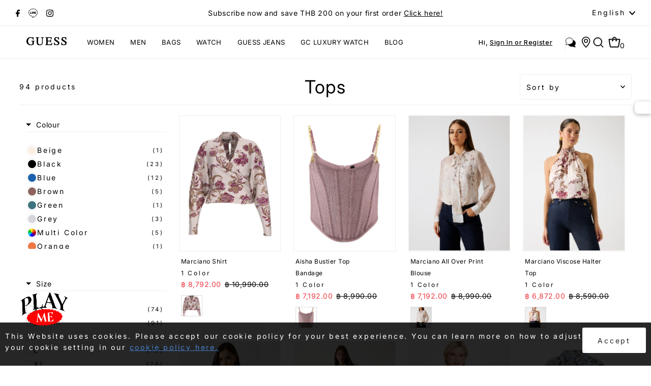

--- FILE ---
content_type: text/html; charset=utf-8
request_url: https://guess.co.th/en/collections/tops-women
body_size: 99720
content:
<!DOCTYPE html>
<html lang="en" class="no-js" lang="en">
<head>
<!-- Start of Shoplift scripts -->
<!-- 2025-04-18T01:16:49.8462348Z -->
<style>.shoplift-hide { opacity: 0 !important; }</style>
<style id="sl-preview-bar-hide">#preview-bar-iframe, #PBarNextFrameWrapper { display: none !important; }</style>
<script type="text/javascript">(function(rootPath, template, themeRole, themeId, isThemePreview){ /* Generated on 2025-08-21T04:16:10.7748824Z */var G=Object.defineProperty;var j=(g,p,u)=>p in g?G(g,p,{enumerable:!0,configurable:!0,writable:!0,value:u}):g[p]=u;var c=(g,p,u)=>j(g,typeof p!="symbol"?p+"":p,u);(function(){"use strict";var g=" daum[ /]| deusu/| yadirectfetcher|(?:^|[^g])news(?!sapphire)|(?<! (?:channel/|google/))google(?!(app|/google| pixel))|(?<! cu)bots?(?:\\b|_)|(?<!(?: ya| yandex|^job|inapp;) ?)search|(?<!(?:lib))http|(?<![hg]m)score|@[a-z][\\w-]+\\.|\\(\\)|\\.com|\\b\\d{13}\\b|^<|^[\\w \\.\\-\\(?:\\):]+(?:/v?\\d+(?:\\.\\d+)?(?:\\.\\d{1,10})*?)?(?:,|$)|^[^ ]{50,}$|^\\d+\\b|^\\w+/[\\w\\(\\)]*$|^active|^ad muncher|^amaya|^avsdevicesdk/|^biglotron|^bot|^bw/|^clamav[ /]|^client/|^cobweb/|^custom|^ddg[_-]android|^discourse|^dispatch/\\d|^downcast/|^duckduckgo|^facebook|^getright/|^gozilla/|^hobbit|^hotzonu|^hwcdn/|^jeode/|^jetty/|^jigsaw|^microsoft bits|^movabletype|^mozilla/\\d\\.\\d \\(compatible;?\\)$|^mozilla/\\d\\.\\d \\w*$|^navermailapp|^netsurf|^offline|^owler|^postman|^python|^rank|^read|^reed|^rest|^rss|^snapchat|^space bison|^svn|^swcd |^taringa|^thumbor/|^track|^valid|^w3c|^webbandit/|^webcopier|^wget|^whatsapp|^wordpress|^xenu link sleuth|^yahoo|^yandex|^zdm/\\d|^zoom marketplace/|^{{.*}}$|admin|analyzer|archive|ask jeeves/teoma|bit\\.ly/|bluecoat drtr|browsex|burpcollaborator|capture|catch|check|chrome-lighthouse|chromeframe|classifier|clean|cloud|crawl|cypress/|dareboost|datanyze|dejaclick|detect|dmbrowser|download|evc-batch/|feed|firephp|gomezagent|headless|httrack|hubspot marketing grader|hydra|ibisbrowser|images|insight|inspect|iplabel|ips-agent|java(?!;)|library|mail\\.ru/|manager|measure|neustar wpm|node|nutch|offbyone|optimize|pageburst|pagespeed|parser|perl|phantomjs|pingdom|powermarks|preview|proxy|ptst[ /]\\d|reputation|resolver|retriever|rexx;|rigor|rss\\b|scan|scrape|server|sogou|sparkler/|speedcurve|spider|splash|statuscake|synapse|synthetic|tools|torrent|trace|transcoder|url|virtuoso|wappalyzer|watch|webglance|webkit2png|whatcms/|zgrab",p=/bot|spider|crawl|http|lighthouse/i,u;function C(){if(u instanceof RegExp)return u;try{u=new RegExp(g,"i")}catch{u=p}return u}function P(r){return!!r&&C().test(r)}class v{constructor(){c(this,"timestamp");this.timestamp=new Date}}class E extends v{constructor(e,s,i){super();c(this,"type");c(this,"testId");c(this,"hypothesisId");this.type=3,this.testId=e,this.hypothesisId=s,this.timestamp=i}}class x extends v{constructor(e){super();c(this,"type");c(this,"path");this.type=4,this.path=e}}class H extends v{constructor(e){super();c(this,"type");c(this,"cart");this.type=5,this.cart=e}}class S extends Error{constructor(){super();c(this,"isBot");this.isBot=!0}}function R(r,t,e){for(const s of t.selectors){const i=r.querySelectorAll(s.cssSelector);for(let o=0;o<i.length;o++)e(t.testId,t.hypothesisId)}b(r,t,(s,i,o,n,a)=>a(i,o),e)}function V(r,t,e){for(const s of t.selectors)k(r,t.testId,t.hypothesisId,s,e??(()=>{}));b(r,t,k,e??(()=>{}))}function _(r){return r.urlPatterns.reduce((t,e)=>{switch(e.operator){case"contains":return t+`.*${e}.*`;case"endsWith":return t+`.*${e}`;case"startsWith":return t+`${e}.*`}},"")}function b(r,t,e,s){new MutationObserver(()=>{for(const o of t.selectors)e(r,t.testId,t.hypothesisId,o,s)}).observe(r.documentElement,{childList:!0,subtree:!0})}function k(r,t,e,s,i){const o=r.querySelectorAll(s.cssSelector);for(let n=0;n<o.length;n++){let a=o.item(n);if(a instanceof HTMLElement&&a.dataset.shoplift!==""){a.dataset.shoplift="";for(const l of s.actions.sort(N))a=q(r,s.cssSelector,a,l)}}return o.length>0&&i?(i(t,e),!0):!1}function q(r,t,e,s){switch(s.type){case"innerHtml":e.innerHTML=s.value;break;case"attribute":L(e,s.scope,s.value);break;case"css":F(r,t,s.value);break;case"js":M(r,e,s);break;case"copy":return O(e);case"remove":$(e);break;case"move":D(e,parseInt(s.value));break}return e}function L(r,t,e){r.setAttribute(t,e)}function F(r,t,e){var i;const s=r.createElement("style");s.innerHTML=`${t} { ${e} }`,(i=r.getElementsByTagName("head")[0])==null||i.appendChild(s)}function M(r,t,e){Function("document","element",`use strict; ${e.value}`)(r,t)}function O(r){const t=r.cloneNode(!0);if(!r.parentNode)throw"Can't copy node outside of DOM";return r.parentNode.insertBefore(t,r.nextSibling),t}function $(r){r.remove()}function D(r,t){if(t===0)return;const e=Array.prototype.slice.call(r.parentElement.children).indexOf(r),s=Math.min(Math.max(e+t,0),r.parentElement.children.length-1);r.parentElement.children.item(s).insertAdjacentElement(t>0?"afterend":"beforebegin",r)}function N(r,t){return T(r)-T(t)}function T(r){return r.type==="copy"||r.type==="remove"?0:1}function f(r,t){return typeof t=="string"&&/\d{4}-\d{2}-\d{2}T\d{2}:\d{2}:\d{2}.\d+(?:Z|[+-]\d+)/.test(t)?new Date(t):t}function w(r,t){return t}class z{constructor(t,e,s,i,o,n,a,l,h,d,m){c(this,"temporarySessionKey","Shoplift_Session");c(this,"essentialSessionKey","Shoplift_Essential");c(this,"analyticsSessionKey","Shoplift_Analytics");c(this,"legacySessionKey");c(this,"cssHideClass");c(this,"testConfigs");c(this,"inactiveTestConfigs");c(this,"testsFilteredByAudience");c(this,"sendPageView");c(this,"shopliftDebug");c(this,"useGtag");c(this,"getCountryTimeout");c(this,"state");c(this,"shopifyAnalyticsId");c(this,"cookie",document.cookie);c(this,"isSyncing",!1);c(this,"isSyncingGA",!1);c(this,"fetch");c(this,"localStorageSet");c(this,"localStorageGet");c(this,"sessionStorageSet",window.sessionStorage.setItem.bind(window.sessionStorage));c(this,"sessionStorageGet",window.sessionStorage.getItem.bind(window.sessionStorage));c(this,"urlParams",new URLSearchParams(window.location.search));c(this,"device");c(this,"logHistory");this.shop=t,this.host=e,this.eventHost=s,this.disableReferrerOverride=l,this.logHistory=[],this.legacySessionKey=`SHOPLIFT_SESSION_${this.shop}`,this.cssHideClass=i?"shoplift-hide":"",this.testConfigs=d.map(y=>({...y,startAt:new Date(y.startAt),statusHistory:y.statusHistory.map(A=>({...A,createdAt:new Date(A.createdAt)}))})),this.inactiveTestConfigs=m,this.sendPageView=!!o,this.shopliftDebug=n===!0,this.useGtag=a===!0,this.fetch=window.fetch.bind(window),this.localStorageSet=window.localStorage.setItem.bind(window.localStorage),this.localStorageGet=window.localStorage.getItem.bind(window.localStorage);const I=this.getDeviceType();this.device=I!=="tablet"?I:"mobile",this.state=this.loadState(),this.shopifyAnalyticsId=this.getShopifyAnalyticsId(),this.testsFilteredByAudience=d.filter(y=>y.status=="active"),this.getCountryTimeout=h===1000?1e3:h,this.log("State Loaded",JSON.stringify(this.state))}async init(){var t;try{if(this.log("Shoplift script initializing"),window.Shopify&&window.Shopify.designMode){this.log("Skipping script for design mode");return}if(window.location.href.includes("slScreenshot=true")){this.log("Skipping script for screenshot");return}if(window.location.hostname.endsWith(".edgemesh.com")){this.log("Skipping script for preview");return}if(window.location.href.includes("isShopliftMerchant")){const s=this.urlParams.get("isShopliftMerchant")==="true";this.log("Setting merchant session to %s",s),this.state.temporary.isMerchant=s,this.persistTemporaryState()}if(this.state.temporary.isMerchant){this.log("Skipping script for merchant"),(t=document.querySelector("#sl-preview-bar-hide"))==null||t.remove();return}if(P(navigator.userAgent))return;if(navigator.userAgent.includes("Chrome/118")){this.log("Random: %o",[Math.random(),Math.random(),Math.random()]);const s=await this.makeRequest({url:`${this.eventHost}/api/v0/events/ip`,method:"get"}).then(i=>i==null?void 0:i.json());this.log(`IP: ${s}`),this.makeRequest({url:`${this.eventHost}/api/v0/logs`,method:"post",data:JSON.stringify(this.debugState(),w)}).catch()}if(this.shopifyAnalyticsId=this.getShopifyAnalyticsId(),this.monitorConsentChange(),this.checkForThemePreview())return;if(!this.disableReferrerOverride&&this.state.temporary.originalReferrer!=null){this.log(`Overriding referrer from '${document.referrer}' to '${this.state.temporary.originalReferrer}'`);const s=this.state.temporary.originalReferrer;delete this.state.temporary.originalReferrer,this.persistTemporaryState(),Object.defineProperty(document,"referrer",{get:()=>s,enumerable:!0,configurable:!0})}if(await this.refreshVisitor(this.shopifyAnalyticsId),await this.handleVisitorTest()){this.log("Redirecting for visitor test");return}this.setShoplift(),this.showPage(),await this.finalize(),console.log("SHOPLIFT SCRIPT INITIALIZED!")}catch(e){if(e instanceof S)return;throw e}finally{typeof window.shoplift!="object"&&this.setShopliftStub()}}async finalize(){const t=await this.getCartState();t!==null&&this.queueCartUpdate(t),this.pruneStateAndSave(),await this.syncAllEvents()}setShoplift(){this.log("Setting up public API");const e=this.urlParams.get("slVariant")==="true",s=e?null:this.urlParams.get("slVariant");window.shoplift={isHypothesisActive:async i=>{if(this.log("Script checking variant for hypothesis '%s'",i),e)return this.log("Forcing variant for hypothesis '%s'",i),!0;if(s!==null)return this.log("Forcing hypothesis '%s'",s),i===s;const o=this.testConfigs.find(a=>a.hypotheses.some(l=>l.id===i));if(!o)return this.log("No test found for hypothesis '%s'",i),!1;const n=this.state.essential.visitorTests.find(a=>a.testId===o.id);return n?(this.log("Active visitor test found",i),n.hypothesisId===i):(await this.manuallySplitVisitor(o),this.testConfigs.some(a=>a.hypotheses.some(l=>l.id===i&&this.state.essential.visitorTests.some(h=>h.hypothesisId===l.id))))},setAnalyticsConsent:async i=>{await this.onConsentChange(i,!0)},getVisitorData:()=>({visitor:this.state.analytics.visitor,visitorTests:this.state.essential.visitorTests.filter(i=>!i.isInvalid).map(i=>{const{shouldSendToGa:o,...n}=i;return n})})}}setShopliftStub(){this.log("Setting up stubbed public API");const e=this.urlParams.get("slVariant")==="true",s=e?null:this.urlParams.get("slVariant");window.shoplift={isHypothesisActive:i=>Promise.resolve(e||i===s),setAnalyticsConsent:()=>Promise.resolve(),getVisitorData:()=>({visitor:null,visitorTests:[]})}}async manuallySplitVisitor(t){this.log("Starting manual split for test '%s'",t.id),await this.handleVisitorTest([t]),this.saveState(),this.syncAllEvents()}async handleVisitorTest(t){await this.filterTestsByAudience(this.testConfigs,this.state.analytics.visitor??this.buildBaseVisitor(),this.state.essential.visitorTests);let e=t?t.filter(a=>this.testsFilteredByAudience.some(l=>l.id===a.id)):this.testsForUrl(this.testsFilteredByAudience);if(e.length===0)return this.log("No tests found"),!1;this.log("Checking for existing visitor test on page");const s=this.getCurrentVisitorHypothesis(e);if(s){this.log("Found current visitor test");const a=this.considerRedirect(s);return a&&(this.log("Redirecting for current visitor test"),this.redirect(s)),a}this.log("No active test relation for test page");const i=this.testsForUrl(this.inactiveTestConfigs.filter(a=>this.testIsPaused(a)&&a.hypotheses.some(l=>this.state.essential.visitorTests.some(h=>h.hypothesisId===l.id)))).map(a=>a.id);if(i.length>0)return this.log("Visitor has paused tests for test page, skipping test assignment: %o",i),!1;if(this.hasThemeAndOtherTestTypes(this.testsFilteredByAudience)){this.log("Store has both theme and non-theme tests");const a=this.visitorActiveTestType();this.log("Current visitor test type is '%s'",a);let l;switch(a){case"templateOrUrlRedirect":this.log("Filtering to non-theme tests"),l=d=>d!=="theme";break;case"theme":this.log("Filtering to theme tests"),l=d=>d==="theme";break;case null:l=Math.random()>.5?(this.log("Filtering to theme tests"),d=>d==="theme"):(this.log("Filtering to non-theme tests"),d=>d!=="theme");break}const h=e.filter(d=>d.hypotheses.every(m=>!m.isControl||!l(m.type)));this.log(`Blocking visitor from being assigned to filtered test IDs: ["${h.map(d=>d.id).join('", "')}"]`),this.state.essential.visitorTests.push(...h.map(d=>({createdAt:new Date,testId:d.id,hypothesisId:null,isThemeTest:d.hypotheses.some(m=>m.type==="theme"),shouldSendToGa:!1,isSaved:!0,isInvalid:!0,themeId:void 0}))),e=e.filter(d=>d.hypotheses.some(m=>m.isControl&&l(m.type)))}if(e.length===0)return this.log("No tests found"),!1;const o=e[Math.floor(Math.random()*e.length)],n=this.pickHypothesis(o);if(n){this.log("Adding local visitor to test '%s', hypothesis '%s'",o.id,n.id),this.queueAddVisitorToTest(o.id,n);const a=this.considerRedirect(n);return a&&(this.log("Redirecting for new test"),this.redirect(n)),a}return this.log("No hypothesis found"),this.includeInDomTests(),!1}includeInDomTests(){const t=this.getDomTestsForCurrentUrl(),e=this.getVisitorDomHypothesis(t);for(const s of t){this.log("Evaluating dom test '%s'",s.id);const o=e.find(n=>s.hypotheses.some(a=>n.id===a.id))??this.pickHypothesis(s);if(!o){this.log("Failed to pick hypothesis for test");continue}if(o.isControl){this.log("Test has no dom actions to take, detect selector for test inclusion");const n=s.hypotheses.filter(a=>a.id!==o.id).flatMap(a=>{var l;return((l=a.domSelectors)==null?void 0:l.map(h=>({...h,testId:s.id})))??[]});n.length>0&&R(document,{testId:s.id,hypothesisId:o.id,selectors:n},a=>{this.queueAddVisitorToTest(a,o),this.syncAllEvents()});continue}if(!o.domSelectors||o.domSelectors.length===0){this.log("No selectors found, skipping hypothesis");continue}this.log("Watching for selectors"),V(document,{testId:s.id,hypothesisId:o.id,selectors:o.domSelectors},n=>{this.queueAddVisitorToTest(n,o),this.syncAllEvents()})}}considerRedirect(t){if(this.log("Considering redirect for hypothesis '%s'",t.id),t.isControl)return this.log("Skipping redirect for control"),!1;if(t.type==="basicScript"||t.type==="manualScript")return this.log("Skipping redirect for script test"),!1;const e=this.state.essential.visitorTests.find(n=>n.hypothesisId===t.id),s=new URL(window.location.toString()),o=new URLSearchParams(window.location.search).get("view");if(t.type==="theme"){if(!(t.themeId===themeId)){if(this.log("Theme id '%s' is not hypothesis theme ID '%s'",t.themeId,themeId),e&&e.themeId!==t.themeId&&(e.themeId===themeId||!this.isThemePreview()))this.log("On old theme, redirecting and updating local visitor"),e.themeId=t.themeId;else if(this.isThemePreview())return this.log("On non-test theme, skipping redirect"),!1;return this.log("Hiding page to redirect for theme test"),this.hidePage(),!0}return!1}else if(t.type!=="dom"&&t.affix!==template.suffix&&t.affix!==o||t.redirectPath&&!s.pathname.endsWith(t.redirectPath))return this.log("Hiding page to redirect for template test"),this.hidePage(),!0;return this.log("Not redirecting"),!1}redirect(t){if(this.log("Redirecting to hypothesis '%s'",t.id),t.isControl)return;const e=new URL(window.location.toString());if(e.searchParams.delete("view"),t.redirectPath){const s=RegExp("^(/w{2}-w{2})/").exec(e.pathname);if(s&&s.length>1){const i=s[1];e.pathname=`${i}${t.redirectPath}`}else e.pathname=t.redirectPath}else t.type==="theme"?(e.searchParams.set("_ab","0"),e.searchParams.set("_fd","0"),e.searchParams.set("_sc","1"),e.searchParams.set("preview_theme_id",t.themeId.toString())):t.type!=="urlRedirect"&&e.searchParams.set("view",t.affix);this.queueRedirect(e)}async refreshVisitor(t){if(t===null||!this.state.essential.isFirstLoad||!this.testConfigs.some(s=>s.visitorOption!=="all"))return;this.log("Refreshing visitor"),this.hidePage();const e=await this.getVisitor(t);e&&e.id&&this.updateLocalVisitor(e)}buildBaseVisitor(){return{shopifyAnalyticsId:this.shopifyAnalyticsId,device:this.device,country:null,...this.state.essential.initialState}}getInitialState(){const t=this.getUTMValue("utm_source")??"",e=this.getUTMValue("utm_medium")??"",s=this.getUTMValue("utm_campaign")??"",i=this.getUTMValue("utm_content")??"",o=window.document.referrer,n=this.device;return{createdAt:new Date,utmSource:t,utmMedium:e,utmCampaign:s,utmContent:i,referrer:o,device:n}}checkForThemePreview(){var t,e;return this.log("Checking for theme preview"),window.location.hostname.endsWith(".shopifypreview.com")?(this.log("on shopify preview domain"),this.clearThemeBar(!0,!1,this.state),(t=document.querySelector("#sl-preview-bar-hide"))==null||t.remove(),!1):this.isThemePreview()?this.state.essential.visitorTests.some(s=>s.isThemeTest&&s.hypothesisId!=null&&this.getHypothesis(s.hypothesisId)&&s.themeId===themeId)?(this.log("On active theme test, removing theme bar"),this.clearThemeBar(!1,!0,this.state),!1):this.state.essential.visitorTests.some(s=>s.isThemeTest&&s.hypothesisId!=null&&!this.getHypothesis(s.hypothesisId)&&s.themeId===themeId)?(this.log("Visitor is on an inactive theme test, redirecting to main theme"),this.redirectToMainTheme(),!0):this.state.essential.isFirstLoad?(this.log("No visitor found on theme preview, redirecting to main theme"),this.redirectToMainTheme(),!0):this.inactiveTestConfigs.some(s=>s.hypotheses.some(i=>i.themeId===themeId))?(this.log("Current theme is an inactive theme test, redirecting to main theme"),this.redirectToMainTheme(),!0):this.testConfigs.some(s=>s.hypotheses.some(i=>i.themeId===themeId))?(this.log("Falling back to clearing theme bar"),this.clearThemeBar(!1,!0,this.state),!1):(this.log("No tests on current theme, skipping script"),this.clearThemeBar(!0,!1,this.state),(e=document.querySelector("#sl-preview-bar-hide"))==null||e.remove(),!0):(this.log("Not on theme preview"),this.clearThemeBar(!0,!1,this.state),!1)}redirectToMainTheme(){this.hidePage();const t=new URL(window.location.toString());t.searchParams.set("preview_theme_id",""),this.queueRedirect(t)}testsForUrl(t){const e=new URL(window.location.href),s=this.typeFromTemplate();return t.filter(i=>i.hypotheses.some(o=>o.type!=="dom"&&(o.isControl&&o.type===s&&o.affix===template.suffix||o.type==="theme"||o.isControl&&o.type==="urlRedirect"&&o.redirectPath&&e.pathname.endsWith(o.redirectPath)||o.type==="basicScript"))&&(i.ignoreTestViewParameterEnforcement||!e.searchParams.has("view")||i.hypotheses.map(o=>o.affix).includes(e.searchParams.get("view")??"")))}domTestsForUrl(t){const e=new URL(window.location.href);return t.filter(s=>s.hypotheses.some(i=>i.type==="dom"&&i.domSelectors&&i.domSelectors.some(o=>new RegExp(_(o)).test(e.toString()))))}async filterTestsByAudience(t,e,s){const i=[];let o=e.country;!o&&t.some(n=>n.requiresCountry&&!s.some(a=>a.testId===n.id))&&(this.log("Hiding page to check geoip"),this.hidePage(),o=await this.makeJsonRequest({method:"get",url:`${this.eventHost}/api/v0/visitors/get-country`,signal:AbortSignal.timeout(this.getCountryTimeout)}).catch(n=>(this.log("Error getting country",n),null)));for(const n of t){if(this.log("Checking audience for test '%s'",n.id),this.state.essential.visitorTests.some(h=>h.testId===n.id&&h.hypothesisId==null)){console.log(`Skipping blocked test '${n.id}'`);continue}const a=this.visitorCreatedDuringTestActive(n.statusHistory);(s.some(h=>h.testId===n.id&&(n.device==="all"||n.device===e.device&&n.device===this.device))||this.isTargetAudience(n,e,a,o))&&(this.log("Visitor is in audience for test '%s'",n.id),i.push(n))}this.testsFilteredByAudience=i}isTargetAudience(t,e,s,i){const o=this.getChannel(e);return(t.device==="all"||t.device===e.device&&t.device===this.device)&&(t.visitorOption==="all"||t.visitorOption==="new"&&s||t.visitorOption==="returning"&&!s)&&(t.targetAudiences.length===0||t.targetAudiences.reduce((n,a)=>n||a.reduce((l,h)=>l&&h(e,s,o,i),!0),!1))}visitorCreatedDuringTestActive(t){let e="";for(const s of t){if(this.state.analytics.visitor!==null&&this.state.analytics.visitor.createdAt<s.createdAt||this.state.essential.initialState.createdAt<s.createdAt)break;e=s.status}return e==="active"}getDomTestsForCurrentUrl(){return this.domTestsForUrl(this.testsFilteredByAudience)}getCurrentVisitorHypothesis(t){return t.flatMap(e=>e.hypotheses).find(e=>e.type!=="dom"&&this.state.essential.visitorTests.some(s=>s.hypothesisId===e.id))}getVisitorDomHypothesis(t){return t.flatMap(e=>e.hypotheses).filter(e=>e.type==="dom"&&this.state.essential.visitorTests.some(s=>s.hypothesisId===e.id))}getHypothesis(t){return this.testConfigs.filter(e=>e.hypotheses.some(s=>s.id===t)).map(e=>e.hypotheses.find(s=>s.id===t))[0]}hasThemeTest(t){return t.some(e=>e.hypotheses.some(s=>s.type==="theme"))}hasTestThatIsNotThemeTest(t){return t.some(e=>e.hypotheses.some(s=>s.type!=="theme"&&s.type!=="dom"))}hasThemeAndOtherTestTypes(t){return this.hasThemeTest(t)&&this.hasTestThatIsNotThemeTest(t)}testIsPaused(t){return t.status==="paused"||t.status==="incompatible"||t.status==="suspended"}visitorActiveTestType(){const t=this.state.essential.visitorTests.filter(e=>this.testConfigs.some(s=>s.hypotheses.some(i=>i.id==e.hypothesisId)));return t.length===0?null:t.some(e=>e.isThemeTest)?"theme":"templateOrUrlRedirect"}pickHypothesis(t){let e=Math.random();const s=t.hypotheses.reduce((o,n)=>o+n.visitorCount,0);return t.hypotheses.sort((o,n)=>o.isControl?n.isControl?0:-1:n.isControl?1:0).reduce((o,n)=>{if(o!==null)return o;const l=t.hypotheses.reduce((h,d)=>h&&d.visitorCount>20,!0)?n.visitorCount/s-n.trafficPercentage:0;return e<=n.trafficPercentage-l?n:(e-=n.trafficPercentage,null)},null)}typeFromTemplate(){switch(template.type){case"collection-list":return"collectionList";case"page":return"landing";case"article":case"blog":case"cart":case"collection":case"index":case"product":case"search":return template.type;default:return null}}queueRedirect(t){this.saveState(),this.disableReferrerOverride||(this.log(`Saving temporary referrer override '${document.referrer}'`),this.state.temporary.originalReferrer=document.referrer,this.persistTemporaryState()),window.setTimeout(()=>window.location.assign(t),0),window.setTimeout(()=>void this.syncAllEvents(),2e3)}async syncAllEvents(){const t=async()=>{if(this.isSyncing){window.setTimeout(()=>void(async()=>await t())(),500);return}try{this.isSyncing=!0,await this.syncEvents(),this.syncGAEvents()}finally{this.isSyncing=!1}};await t()}async syncEvents(){var s,i;if(!this.state.essential.consentApproved||!this.shopifyAnalyticsId||this.state.analytics.queue.length===0)return;const t=this.state.analytics.queue.length,e=this.state.analytics.queue.splice(0,t);this.log("Syncing %s events",t);try{const o={shop:this.shop,visitorDetails:{shopifyAnalyticsId:this.shopifyAnalyticsId,device:((s=this.state.analytics.visitor)==null?void 0:s.device)??this.device,country:((i=this.state.analytics.visitor)==null?void 0:i.country)??null,...this.state.essential.initialState},events:this.state.essential.visitorTests.filter(a=>!a.isInvalid&&!a.isSaved&&a.hypothesisId!=null).map(a=>new E(a.testId,a.hypothesisId,a.createdAt)).concat(e)};await this.sendEvents(o);const n=await this.getVisitor(this.shopifyAnalyticsId);n!==null&&this.updateLocalVisitor(n);for(const a of this.state.essential.visitorTests.filter(l=>!l.isInvalid&&!l.isSaved))a.isSaved=!0}catch{this.state.analytics.queue.splice(0,0,...e)}finally{this.saveState()}}syncGAEvents(){if(!this.useGtag){this.log("UseGtag is false — skipping GA Events");return}if(!this.state.essential.consentApproved){this.log("Consent not approved — skipping GA Events");return}if(this.isSyncingGA){this.log("Already syncing GA - skipping GA events");return}const t=this.state.essential.visitorTests.filter(e=>e.shouldSendToGa);if(t.length===0){this.log("No GA Events to sync");return}this.isSyncingGA=!0,this.log("Syncing %s GA Events",t.length),Promise.allSettled(t.map(e=>this.sendGtagEvent(e))).then(()=>this.log("All gtag events sent")).finally(()=>this.isSyncingGA=!1)}sendGtagEvent(t){return new Promise(e=>{this.log("Sending GA Event for test %s, hypothesis %s",t.testId,t.hypothesisId);const s=()=>{this.log("GA acknowledged event for hypothesis %s",t.hypothesisId),t.shouldSendToGa=!1,this.persistEssentialState(),e()},i={exp_variant_string:`SL-${t.testId}-${t.hypothesisId}`};this.shopliftDebug&&Object.assign(i,{debug_mode:!0});function o(n,a,l){window.dataLayer=window.dataLayer||[],window.dataLayer.push(arguments)}o("event","experience_impression",{...i,event_callback:s})})}updateLocalVisitor(t){let e;({visitorTests:e,...this.state.analytics.visitor}=t);for(const s of this.state.essential.visitorTests.filter(i=>!e.some(o=>o.testId===i.testId)))s.isSaved=!0,s.isInvalid=!0;for(const s of e)this.state.essential.visitorTests.some(o=>o.testId===s.testId)||this.state.essential.visitorTests.push(s);this.state.analytics.visitor.storedAt=new Date}async getVisitor(t){try{return await this.makeJsonRequest({method:"get",url:`${this.eventHost}/api/v0/visitors/by-key/${this.shop}/${t}`})}catch{return null}}async sendEvents(t){await this.makeRequest({method:"post",url:`${this.eventHost}/api/v0/events`,data:JSON.stringify(t)})}getUTMValue(t){const s=decodeURIComponent(window.location.search.substring(1)).split("&");for(let i=0;i<s.length;i++){const o=s[i].split("=");if(o[0]===t)return o[1]||null}return null}hidePage(){this.log("Hiding page"),this.cssHideClass&&!window.document.documentElement.classList.contains(this.cssHideClass)&&(window.document.documentElement.classList.add(this.cssHideClass),setTimeout(this.removeAsyncHide(this.cssHideClass),2e3))}showPage(){this.cssHideClass&&this.removeAsyncHide(this.cssHideClass)()}getDeviceType(){function t(){let s=!1;return function(i){(/(android|bb\d+|meego).+mobile|avantgo|bada\/|blackberry|blazer|compal|elaine|fennec|hiptop|iemobile|ip(hone|od)|iris|kindle|lge |maemo|midp|mmp|mobile.+firefox|netfront|opera m(ob|in)i|palm( os)?|phone|p(ixi|re)\/|plucker|pocket|psp|series(4|6)0|symbian|treo|up\.(browser|link)|vodafone|wap|windows ce|xda|xiino/i.test(i)||/1207|6310|6590|3gso|4thp|50[1-6]i|770s|802s|a wa|abac|ac(er|oo|s\-)|ai(ko|rn)|al(av|ca|co)|amoi|an(ex|ny|yw)|aptu|ar(ch|go)|as(te|us)|attw|au(di|\-m|r |s )|avan|be(ck|ll|nq)|bi(lb|rd)|bl(ac|az)|br(e|v)w|bumb|bw\-(n|u)|c55\/|capi|ccwa|cdm\-|cell|chtm|cldc|cmd\-|co(mp|nd)|craw|da(it|ll|ng)|dbte|dc\-s|devi|dica|dmob|do(c|p)o|ds(12|\-d)|el(49|ai)|em(l2|ul)|er(ic|k0)|esl8|ez([4-7]0|os|wa|ze)|fetc|fly(\-|_)|g1 u|g560|gene|gf\-5|g\-mo|go(\.w|od)|gr(ad|un)|haie|hcit|hd\-(m|p|t)|hei\-|hi(pt|ta)|hp( i|ip)|hs\-c|ht(c(\-| |_|a|g|p|s|t)|tp)|hu(aw|tc)|i\-(20|go|ma)|i230|iac( |\-|\/)|ibro|idea|ig01|ikom|im1k|inno|ipaq|iris|ja(t|v)a|jbro|jemu|jigs|kddi|keji|kgt( |\/)|klon|kpt |kwc\-|kyo(c|k)|le(no|xi)|lg( g|\/(k|l|u)|50|54|\-[a-w])|libw|lynx|m1\-w|m3ga|m50\/|ma(te|ui|xo)|mc(01|21|ca)|m\-cr|me(rc|ri)|mi(o8|oa|ts)|mmef|mo(01|02|bi|de|do|t(\-| |o|v)|zz)|mt(50|p1|v )|mwbp|mywa|n10[0-2]|n20[2-3]|n30(0|2)|n50(0|2|5)|n7(0(0|1)|10)|ne((c|m)\-|on|tf|wf|wg|wt)|nok(6|i)|nzph|o2im|op(ti|wv)|oran|owg1|p800|pan(a|d|t)|pdxg|pg(13|\-([1-8]|c))|phil|pire|pl(ay|uc)|pn\-2|po(ck|rt|se)|prox|psio|pt\-g|qa\-a|qc(07|12|21|32|60|\-[2-7]|i\-)|qtek|r380|r600|raks|rim9|ro(ve|zo)|s55\/|sa(ge|ma|mm|ms|ny|va)|sc(01|h\-|oo|p\-)|sdk\/|se(c(\-|0|1)|47|mc|nd|ri)|sgh\-|shar|sie(\-|m)|sk\-0|sl(45|id)|sm(al|ar|b3|it|t5)|so(ft|ny)|sp(01|h\-|v\-|v )|sy(01|mb)|t2(18|50)|t6(00|10|18)|ta(gt|lk)|tcl\-|tdg\-|tel(i|m)|tim\-|t\-mo|to(pl|sh)|ts(70|m\-|m3|m5)|tx\-9|up(\.b|g1|si)|utst|v400|v750|veri|vi(rg|te)|vk(40|5[0-3]|\-v)|vm40|voda|vulc|vx(52|53|60|61|70|80|81|83|85|98)|w3c(\-| )|webc|whit|wi(g |nc|nw)|wmlb|wonu|x700|yas\-|your|zeto|zte\-/i.test(i.substr(0,4)))&&(s=!0)}(navigator.userAgent||navigator.vendor),s}function e(){let s=!1;return function(i){(/android|ipad|playbook|silk/i.test(i)||/1207|6310|6590|3gso|4thp|50[1-6]i|770s|802s|a wa|abac|ac(er|oo|s\-)|ai(ko|rn)|al(av|ca|co)|amoi|an(ex|ny|yw)|aptu|ar(ch|go)|as(te|us)|attw|au(di|\-m|r |s )|avan|be(ck|ll|nq)|bi(lb|rd)|bl(ac|az)|br(e|v)w|bumb|bw\-(n|u)|c55\/|capi|ccwa|cdm\-|cell|chtm|cldc|cmd\-|co(mp|nd)|craw|da(it|ll|ng)|dbte|dc\-s|devi|dica|dmob|do(c|p)o|ds(12|\-d)|el(49|ai)|em(l2|ul)|er(ic|k0)|esl8|ez([4-7]0|os|wa|ze)|fetc|fly(\-|_)|g1 u|g560|gene|gf\-5|g\-mo|go(\.w|od)|gr(ad|un)|haie|hcit|hd\-(m|p|t)|hei\-|hi(pt|ta)|hp( i|ip)|hs\-c|ht(c(\-| |_|a|g|p|s|t)|tp)|hu(aw|tc)|i\-(20|go|ma)|i230|iac( |\-|\/)|ibro|idea|ig01|ikom|im1k|inno|ipaq|iris|ja(t|v)a|jbro|jemu|jigs|kddi|keji|kgt( |\/)|klon|kpt |kwc\-|kyo(c|k)|le(no|xi)|lg( g|\/(k|l|u)|50|54|\-[a-w])|libw|lynx|m1\-w|m3ga|m50\/|ma(te|ui|xo)|mc(01|21|ca)|m\-cr|me(rc|ri)|mi(o8|oa|ts)|mmef|mo(01|02|bi|de|do|t(\-| |o|v)|zz)|mt(50|p1|v )|mwbp|mywa|n10[0-2]|n20[2-3]|n30(0|2)|n50(0|2|5)|n7(0(0|1)|10)|ne((c|m)\-|on|tf|wf|wg|wt)|nok(6|i)|nzph|o2im|op(ti|wv)|oran|owg1|p800|pan(a|d|t)|pdxg|pg(13|\-([1-8]|c))|phil|pire|pl(ay|uc)|pn\-2|po(ck|rt|se)|prox|psio|pt\-g|qa\-a|qc(07|12|21|32|60|\-[2-7]|i\-)|qtek|r380|r600|raks|rim9|ro(ve|zo)|s55\/|sa(ge|ma|mm|ms|ny|va)|sc(01|h\-|oo|p\-)|sdk\/|se(c(\-|0|1)|47|mc|nd|ri)|sgh\-|shar|sie(\-|m)|sk\-0|sl(45|id)|sm(al|ar|b3|it|t5)|so(ft|ny)|sp(01|h\-|v\-|v )|sy(01|mb)|t2(18|50)|t6(00|10|18)|ta(gt|lk)|tcl\-|tdg\-|tel(i|m)|tim\-|t\-mo|to(pl|sh)|ts(70|m\-|m3|m5)|tx\-9|up(\.b|g1|si)|utst|v400|v750|veri|vi(rg|te)|vk(40|5[0-3]|\-v)|vm40|voda|vulc|vx(52|53|60|61|70|80|81|83|85|98)|w3c(\-| )|webc|whit|wi(g |nc|nw)|wmlb|wonu|x700|yas\-|your|zeto|zte\-/i.test(i.substr(0,4)))&&(s=!0)}(navigator.userAgent||navigator.vendor),s}return t()?"mobile":e()?"tablet":"desktop"}removeAsyncHide(t){return()=>{t&&window.document.documentElement.classList.remove(t)}}async getCartState(){try{let t=await this.makeJsonRequest({method:"get",url:`${window.location.origin}/cart.js`});return t===null||(t.note===null&&(t=await this.makeJsonRequest({method:"post",url:`${window.location.origin}/cart/update.js`,data:JSON.stringify({note:""})})),t==null)?null:{token:t.token,total_price:t.total_price,total_discount:t.total_discount,currency:t.currency,items_subtotal_price:t.items_subtotal_price,items:t.items.map(e=>({quantity:e.quantity,variant_id:e.variant_id,key:e.key,price:e.price,final_line_price:e.final_line_price,sku:e.sku,product_id:e.product_id}))}}catch(t){return this.log("Error sending cart info",t),null}}async makeJsonRequest(t){const e=await this.makeRequest(t);return e===null?null:JSON.parse(await e.text(),f)}async makeRequest(t){const{url:e,method:s,headers:i,data:o,signal:n}=t,a=new Headers;if(i)for(const h in i)a.append(h,i[h]);(!i||!i.Accept)&&a.append("Accept","application/json"),(!i||!i["Content-Type"])&&a.append("Content-Type","application/json"),(this.eventHost.includes("ngrok.io")||this.eventHost.includes("ngrok-free.app"))&&a.append("ngrok-skip-browser-warning","1234");const l=await this.fetch(e,{method:s,headers:a,body:o,signal:n});if(!l.ok){if(l.status===204)return null;if(l.status===422){const h=await l.json();if(typeof h<"u"&&h.isBot)throw new S}throw new Error(`Error sending shoplift request ${l.status}`)}return l}queueAddVisitorToTest(t,e){this.state.essential.visitorTests.some(s=>s.testId===t)||this.state.essential.visitorTests.push({createdAt:new Date,testId:t,hypothesisId:e.id,isThemeTest:e.type==="theme",themeId:e.themeId,isSaved:!1,isInvalid:!1,shouldSendToGa:!0})}queueCartUpdate(t){this.queueEvent(new H(t))}queuePageView(t){this.queueEvent(new x(t))}queueEvent(t){!this.state.essential.consentApproved&&this.state.essential.hasConsentInteraction||this.state.analytics.queue.length>10||this.state.analytics.queue.push(t)}legacyGetLocalStorageVisitor(){const t=this.localStorageGet(this.legacySessionKey);if(t)try{return JSON.parse(t,f)}catch{}return null}pruneStateAndSave(){this.state.essential.visitorTests=this.state.essential.visitorTests.filter(t=>this.testConfigs.some(e=>e.id==t.testId)||this.inactiveTestConfigs.filter(e=>this.testIsPaused(e)).some(e=>e.id===t.testId)),this.saveState()}saveState(){this.persistEssentialState(),this.persistAnalyticsState()}loadState(){const t=this.loadAnalyticsState(),e={analytics:t,essential:this.loadEssentialState(t),temporary:this.loadTemporaryState()},s=this.legacyGetLocalStorageVisitor(),i=this.legacyGetCookieVisitor(),o=[s,i].filter(n=>n!==null).sort((n,a)=>+a.storedAt-+n.storedAt)[0];return e.analytics.visitor===null&&o&&({visitorTests:e.essential.visitorTests,...e.analytics.visitor}=o,e.essential.isFirstLoad=!1,e.essential.initialState={createdAt:o.createdAt,referrer:o.referrer,utmCampaign:o.utmCampaign,utmContent:o.utmContent,utmMedium:o.utmMedium,utmSource:o.utmSource,device:o.device},this.deleteCookie("SHOPLIFT"),this.deleteLocalStorage(this.legacySessionKey)),!e.essential.consentApproved&&e.essential.hasConsentInteraction&&this.deleteLocalStorage(this.analyticsSessionKey),e}loadEssentialState(t){var a;const e=this.loadLocalStorage(this.essentialSessionKey),s=this.loadCookie(this.essentialSessionKey),i=this.getInitialState();(a=t.visitor)!=null&&a.device&&(i.device=t.visitor.device);const o={timestamp:new Date,consentApproved:!1,hasConsentInteraction:!1,debugMode:!1,initialState:i,visitorTests:[],isFirstLoad:!0},n=[e,s].filter(l=>l!==null).sort((l,h)=>+h.timestamp-+l.timestamp)[0]??o;return n.initialState||(t.visitor!==null?n.initialState=t.visitor:(n.initialState=i,n.initialState.createdAt=n.timestamp)),n}loadAnalyticsState(){const t=this.loadLocalStorage(this.analyticsSessionKey),e=this.loadCookie(this.analyticsSessionKey),s={timestamp:new Date,visitor:null,queue:[]},i=[t,e].filter(o=>o!==null).sort((o,n)=>+n.timestamp-+o.timestamp)[0]??s;return i.queue.length===0&&t&&t.queue.length>1&&(i.queue=t.queue),i}loadTemporaryState(){const t=this.sessionStorageGet(this.temporarySessionKey),e=t?JSON.parse(t,f):null,s=this.loadCookie(this.temporarySessionKey);return e??s??{isMerchant:!1,timestamp:new Date}}persistEssentialState(){this.log("Persisting essential state"),this.state.essential.isFirstLoad=!1,this.state.essential.timestamp=new Date,this.persistLocalStorageState(this.essentialSessionKey,this.state.essential),this.persistCookieState(this.essentialSessionKey,this.state.essential)}persistAnalyticsState(){this.log("Persisting analytics state"),this.state.essential.consentApproved&&(this.state.analytics.timestamp=new Date,this.persistLocalStorageState(this.analyticsSessionKey,this.state.analytics),this.persistCookieState(this.analyticsSessionKey,{...this.state.analytics,queue:[]}))}persistTemporaryState(){this.log("Setting temporary session state"),this.state.temporary.timestamp=new Date,this.sessionStorageSet(this.temporarySessionKey,JSON.stringify(this.state.temporary)),this.persistCookieState(this.temporarySessionKey,this.state.temporary,!0)}loadLocalStorage(t){const e=this.localStorageGet(t);if(e===null)return null;try{return JSON.parse(e,f)}catch{return null}}loadCookie(t){const e=this.getCookie(t);if(e===null)return null;try{return JSON.parse(e,f)}catch{return null}}persistLocalStorageState(t,e){this.localStorageSet(t,JSON.stringify(e))}persistCookieState(t,e,s=!1){const i=JSON.stringify(e),o=s?"":`expires=${new Date(new Date().getTime()+864e5*365).toUTCString()};`;document.cookie=`${t}=${i};domain=.${window.location.hostname};path=/;SameSite=Strict;${o}`}deleteCookie(t){const e=new Date(0).toUTCString();document.cookie=`${t}=;domain=.${window.location.hostname};path=/;expires=${e};`}deleteLocalStorage(t){window.localStorage.removeItem(t)}getChannel(t){var s;return((s=[{"name":"cross-network","test":(v) => new RegExp(".*cross-network.*", "i").test(v.utmCampaign)},{"name":"direct","test":(v) => v.utmSource === "" && v.utmMedium === ""},{"name":"paid-shopping","test":(v) => (new RegExp("^(?:Google|IGShopping|aax-us-east\.amazon-adsystem\.com|aax\.amazon-adsystem\.com|alibaba|alibaba\.com|amazon|amazon\.co\.uk|amazon\.com|apps\.shopify\.com|checkout\.shopify\.com|checkout\.stripe\.com|cr\.shopping\.naver\.com|cr2\.shopping\.naver\.com|ebay|ebay\.co\.uk|ebay\.com|ebay\.com\.au|ebay\.de|etsy|etsy\.com|m\.alibaba\.com|m\.shopping\.naver\.com|mercadolibre|mercadolibre\.com|mercadolibre\.com\.ar|mercadolibre\.com\.mx|message\.alibaba\.com|msearch\.shopping\.naver\.com|nl\.shopping\.net|no\.shopping\.net|offer\.alibaba\.com|one\.walmart\.com|order\.shopping\.yahoo\.co\.jp|partners\.shopify\.com|s3\.amazonaws\.com|se\.shopping\.net|shop\.app|shopify|shopify\.com|shopping\.naver\.com|shopping\.yahoo\.co\.jp|shopping\.yahoo\.com|shopzilla|shopzilla\.com|simplycodes\.com|store\.shopping\.yahoo\.co\.jp|stripe|stripe\.com|uk\.shopping\.net|walmart|walmart\.com)$", "i").test(v.utmSource) || new RegExp("^(.*(([^a-df-z]|^)shop|shopping).*)$", "i").test(v.utmCampaign)) && new RegExp("^(.*cp.*|ppc|retargeting|paid.*)$", "i").test(v.utmMedium)},{"name":"paid-search","test":(v) => new RegExp("^(?:360\.cn|alice|aol|ar\.search\.yahoo\.com|ask|at\.search\.yahoo\.com|au\.search\.yahoo\.com|auone|avg|babylon|baidu|biglobe|biglobe\.co\.jp|biglobe\.ne\.jp|bing|br\.search\.yahoo\.com|ca\.search\.yahoo\.com|centrum\.cz|ch\.search\.yahoo\.com|cl\.search\.yahoo\.com|cn\.bing\.com|cnn|co\.search\.yahoo\.com|comcast|conduit|daum|daum\.net|de\.search\.yahoo\.com|dk\.search\.yahoo\.com|dogpile|dogpile\.com|duckduckgo|ecosia\.org|email\.seznam\.cz|eniro|es\.search\.yahoo\.com|espanol\.search\.yahoo\.com|exalead\.com|excite\.com|fi\.search\.yahoo\.com|firmy\.cz|fr\.search\.yahoo\.com|globo|go\.mail\.ru|google|google-play|hk\.search\.yahoo\.com|id\.search\.yahoo\.com|in\.search\.yahoo\.com|incredimail|it\.search\.yahoo\.com|kvasir|lens\.google\.com|lite\.qwant\.com|lycos|m\.baidu\.com|m\.naver\.com|m\.search\.naver\.com|m\.sogou\.com|mail\.rambler\.ru|mail\.yandex\.ru|malaysia\.search\.yahoo\.com|msn|msn\.com|mx\.search\.yahoo\.com|najdi|naver|naver\.com|news\.google\.com|nl\.search\.yahoo\.com|no\.search\.yahoo\.com|ntp\.msn\.com|nz\.search\.yahoo\.com|onet|onet\.pl|pe\.search\.yahoo\.com|ph\.search\.yahoo\.com|pl\.search\.yahoo\.com|play\.google\.com|qwant|qwant\.com|rakuten|rakuten\.co\.jp|rambler|rambler\.ru|se\.search\.yahoo\.com|search-results|search\.aol\.co\.uk|search\.aol\.com|search\.google\.com|search\.smt\.docomo\.ne\.jp|search\.ukr\.net|secureurl\.ukr\.net|seznam|seznam\.cz|sg\.search\.yahoo\.com|so\.com|sogou|sogou\.com|sp-web\.search\.auone\.jp|startsiden|startsiden\.no|suche\.aol\.de|terra|th\.search\.yahoo\.com|tr\.search\.yahoo\.com|tut\.by|tw\.search\.yahoo\.com|uk\.search\.yahoo\.com|ukr|us\.search\.yahoo\.com|virgilio|vn\.search\.yahoo\.com|wap\.sogou\.com|webmaster\.yandex\.ru|websearch\.rakuten\.co\.jp|yahoo|yahoo\.co\.jp|yahoo\.com|yandex|yandex\.by|yandex\.com|yandex\.com\.tr|yandex\.fr|yandex\.kz|yandex\.ru|yandex\.ua|yandex\.uz|zen\.yandex\.ru)$", "i").test(v.utmSource) && new RegExp("^(.*cp.*|ppc|retargeting|paid.*)$", "i").test(v.utmMedium)},{"name":"paid-social","test":(v) => new RegExp("^(?:43things|43things\.com|51\.com|5ch\.net|Hatena|ImageShack|academia\.edu|activerain|activerain\.com|activeworlds|activeworlds\.com|addthis|addthis\.com|airg\.ca|allnurses\.com|allrecipes\.com|alumniclass|alumniclass\.com|ameba\.jp|ameblo\.jp|americantowns|americantowns\.com|amp\.reddit\.com|ancestry\.com|anobii|anobii\.com|answerbag|answerbag\.com|answers\.yahoo\.com|aolanswers|aolanswers\.com|apps\.facebook\.com|ar\.pinterest\.com|artstation\.com|askubuntu|askubuntu\.com|asmallworld\.com|athlinks|athlinks\.com|away\.vk\.com|awe\.sm|b\.hatena\.ne\.jp|baby-gaga|baby-gaga\.com|babyblog\.ru|badoo|badoo\.com|bebo|bebo\.com|beforeitsnews|beforeitsnews\.com|bharatstudent|bharatstudent\.com|biip\.no|biswap\.org|bit\.ly|blackcareernetwork\.com|blackplanet|blackplanet\.com|blip\.fm|blog\.com|blog\.feedspot\.com|blog\.goo\.ne\.jp|blog\.naver\.com|blog\.yahoo\.co\.jp|blogg\.no|bloggang\.com|blogger|blogger\.com|blogher|blogher\.com|bloglines|bloglines\.com|blogs\.com|blogsome|blogsome\.com|blogspot|blogspot\.com|blogster|blogster\.com|blurtit|blurtit\.com|bookmarks\.yahoo\.co\.jp|bookmarks\.yahoo\.com|br\.pinterest\.com|brightkite|brightkite\.com|brizzly|brizzly\.com|business\.facebook\.com|buzzfeed|buzzfeed\.com|buzznet|buzznet\.com|cafe\.naver\.com|cafemom|cafemom\.com|camospace|camospace\.com|canalblog\.com|care\.com|care2|care2\.com|caringbridge\.org|catster|catster\.com|cbnt\.io|cellufun|cellufun\.com|centerblog\.net|chat\.zalo\.me|chegg\.com|chicagonow|chicagonow\.com|chiebukuro\.yahoo\.co\.jp|classmates|classmates\.com|classquest|classquest\.com|co\.pinterest\.com|cocolog-nifty|cocolog-nifty\.com|copainsdavant\.linternaute\.com|couchsurfing\.org|cozycot|cozycot\.com|cross\.tv|crunchyroll|crunchyroll\.com|cyworld|cyworld\.com|cz\.pinterest\.com|d\.hatena\.ne\.jp|dailystrength\.org|deluxe\.com|deviantart|deviantart\.com|dianping|dianping\.com|digg|digg\.com|diigo|diigo\.com|discover\.hubpages\.com|disqus|disqus\.com|dogster|dogster\.com|dol2day|dol2day\.com|doostang|doostang\.com|dopplr|dopplr\.com|douban|douban\.com|draft\.blogger\.com|draugiem\.lv|drugs-forum|drugs-forum\.com|dzone|dzone\.com|edublogs\.org|elftown|elftown\.com|epicurious\.com|everforo\.com|exblog\.jp|extole|extole\.com|facebook|facebook\.com|faceparty|faceparty\.com|fandom\.com|fanpop|fanpop\.com|fark|fark\.com|fb|fb\.me|fc2|fc2\.com|feedspot|feministing|feministing\.com|filmaffinity|filmaffinity\.com|flickr|flickr\.com|flipboard|flipboard\.com|folkdirect|folkdirect\.com|foodservice|foodservice\.com|forums\.androidcentral\.com|forums\.crackberry\.com|forums\.imore\.com|forums\.nexopia\.com|forums\.webosnation\.com|forums\.wpcentral\.com|fotki|fotki\.com|fotolog|fotolog\.com|foursquare|foursquare\.com|free\.facebook\.com|friendfeed|friendfeed\.com|fruehstueckstreff\.org|fubar|fubar\.com|gaiaonline|gaiaonline\.com|gamerdna|gamerdna\.com|gather\.com|geni\.com|getpocket\.com|glassboard|glassboard\.com|glassdoor|glassdoor\.com|godtube|godtube\.com|goldenline\.pl|goldstar|goldstar\.com|goo\.gl|gooblog|goodreads|goodreads\.com|google\+|googlegroups\.com|googleplus|govloop|govloop\.com|gowalla|gowalla\.com|gree\.jp|groups\.google\.com|gulli\.com|gutefrage\.net|habbo|habbo\.com|hi5|hi5\.com|hootsuite|hootsuite\.com|houzz|houzz\.com|hoverspot|hoverspot\.com|hr\.com|hu\.pinterest\.com|hubculture|hubculture\.com|hubpages\.com|hyves\.net|hyves\.nl|ibibo|ibibo\.com|id\.pinterest\.com|identi\.ca|ig|imageshack\.com|imageshack\.us|imvu|imvu\.com|in\.pinterest\.com|insanejournal|insanejournal\.com|instagram|instagram\.com|instapaper|instapaper\.com|internations\.org|interpals\.net|intherooms|intherooms\.com|irc-galleria\.net|is\.gd|italki|italki\.com|jammerdirect|jammerdirect\.com|jappy\.com|jappy\.de|kaboodle\.com|kakao|kakao\.com|kakaocorp\.com|kaneva|kaneva\.com|kin\.naver\.com|l\.facebook\.com|l\.instagram\.com|l\.messenger\.com|last\.fm|librarything|librarything\.com|lifestream\.aol\.com|line|line\.me|linkedin|linkedin\.com|listal|listal\.com|listography|listography\.com|livedoor\.com|livedoorblog|livejournal|livejournal\.com|lm\.facebook\.com|lnkd\.in|m\.blog\.naver\.com|m\.cafe\.naver\.com|m\.facebook\.com|m\.kin\.naver\.com|m\.vk\.com|m\.yelp\.com|mbga\.jp|medium\.com|meetin\.org|meetup|meetup\.com|meinvz\.net|meneame\.net|menuism\.com|messages\.google\.com|messages\.yahoo\.co\.jp|messenger|messenger\.com|mix\.com|mixi\.jp|mobile\.facebook\.com|mocospace|mocospace\.com|mouthshut|mouthshut\.com|movabletype|movabletype\.com|mubi|mubi\.com|my\.opera\.com|myanimelist\.net|myheritage|myheritage\.com|mylife|mylife\.com|mymodernmet|mymodernmet\.com|myspace|myspace\.com|netvibes|netvibes\.com|news\.ycombinator\.com|newsshowcase|nexopia|ngopost\.org|niconico|nicovideo\.jp|nightlifelink|nightlifelink\.com|ning|ning\.com|nl\.pinterest\.com|odnoklassniki\.ru|odnoklassniki\.ua|okwave\.jp|old\.reddit\.com|oneworldgroup\.org|onstartups|onstartups\.com|opendiary|opendiary\.com|oshiete\.goo\.ne\.jp|out\.reddit\.com|over-blog\.com|overblog\.com|paper\.li|partyflock\.nl|photobucket|photobucket\.com|pinboard|pinboard\.in|pingsta|pingsta\.com|pinterest|pinterest\.at|pinterest\.ca|pinterest\.ch|pinterest\.cl|pinterest\.co\.kr|pinterest\.co\.uk|pinterest\.com|pinterest\.com\.au|pinterest\.com\.mx|pinterest\.de|pinterest\.es|pinterest\.fr|pinterest\.it|pinterest\.jp|pinterest\.nz|pinterest\.ph|pinterest\.pt|pinterest\.ru|pinterest\.se|pixiv\.net|pl\.pinterest\.com|playahead\.se|plurk|plurk\.com|plus\.google\.com|plus\.url\.google\.com|pocket\.co|posterous|posterous\.com|pro\.homeadvisor\.com|pulse\.yahoo\.com|qapacity|qapacity\.com|quechup|quechup\.com|quora|quora\.com|qzone\.qq\.com|ravelry|ravelry\.com|reddit|reddit\.com|redux|redux\.com|renren|renren\.com|researchgate\.net|reunion|reunion\.com|reverbnation|reverbnation\.com|rtl\.de|ryze|ryze\.com|salespider|salespider\.com|scoop\.it|screenrant|screenrant\.com|scribd|scribd\.com|scvngr|scvngr\.com|secondlife|secondlife\.com|serverfault|serverfault\.com|shareit|sharethis|sharethis\.com|shvoong\.com|sites\.google\.com|skype|skyrock|skyrock\.com|slashdot\.org|slideshare\.net|smartnews\.com|snapchat|snapchat\.com|social|sociallife\.com\.br|socialvibe|socialvibe\.com|spaces\.live\.com|spoke|spoke\.com|spruz|spruz\.com|ssense\.com|stackapps|stackapps\.com|stackexchange|stackexchange\.com|stackoverflow|stackoverflow\.com|stardoll\.com|stickam|stickam\.com|studivz\.net|suomi24\.fi|superuser|superuser\.com|sweeva|sweeva\.com|t\.co|t\.me|tagged|tagged\.com|taggedmail|taggedmail\.com|talkbiznow|talkbiznow\.com|taringa\.net|techmeme|techmeme\.com|tencent|tencent\.com|tiktok|tiktok\.com|tinyurl|tinyurl\.com|toolbox|toolbox\.com|touch\.facebook\.com|tr\.pinterest\.com|travellerspoint|travellerspoint\.com|tripadvisor|tripadvisor\.com|trombi|trombi\.com|trustpilot|tudou|tudou\.com|tuenti|tuenti\.com|tumblr|tumblr\.com|tweetdeck|tweetdeck\.com|twitter|twitter\.com|twoo\.com|typepad|typepad\.com|unblog\.fr|urbanspoon\.com|ushareit\.com|ushi\.cn|vampirefreaks|vampirefreaks\.com|vampirerave|vampirerave\.com|vg\.no|video\.ibm\.com|vk\.com|vkontakte\.ru|wakoopa|wakoopa\.com|wattpad|wattpad\.com|web\.facebook\.com|web\.skype\.com|webshots|webshots\.com|wechat|wechat\.com|weebly|weebly\.com|weibo|weibo\.com|wer-weiss-was\.de|weread|weread\.com|whatsapp|whatsapp\.com|wiki\.answers\.com|wikihow\.com|wikitravel\.org|woot\.com|wordpress|wordpress\.com|wordpress\.org|xanga|xanga\.com|xing|xing\.com|yahoo-mbga\.jp|yammer|yammer\.com|yelp|yelp\.co\.uk|yelp\.com|youroom\.in|za\.pinterest\.com|zalo|zoo\.gr|zooppa|zooppa\.com)$", "i").test(v.utmSource) && new RegExp("^(.*cp.*|ppc|retargeting|paid.*)$", "i").test(v.utmMedium)},{"name":"paid-video","test":(v) => new RegExp("^(?:blog\.twitch\.tv|crackle|crackle\.com|curiositystream|curiositystream\.com|d\.tube|dailymotion|dailymotion\.com|dashboard\.twitch\.tv|disneyplus|disneyplus\.com|fast\.wistia\.net|help\.hulu\.com|help\.netflix\.com|hulu|hulu\.com|id\.twitch\.tv|iq\.com|iqiyi|iqiyi\.com|jobs\.netflix\.com|justin\.tv|m\.twitch\.tv|m\.youtube\.com|music\.youtube\.com|netflix|netflix\.com|player\.twitch\.tv|player\.vimeo\.com|ted|ted\.com|twitch|twitch\.tv|utreon|utreon\.com|veoh|veoh\.com|viadeo\.journaldunet\.com|vimeo|vimeo\.com|wistia|wistia\.com|youku|youku\.com|youtube|youtube\.com)$", "i").test(v.utmSource) && new RegExp("^(.*cp.*|ppc|retargeting|paid.*)$", "i").test(v.utmMedium)},{"name":"display","test":(v) => new RegExp("^(?:display|banner|expandable|interstitial|cpm)$", "i").test(v.utmMedium)},{"name":"paid-other","test":(v) => new RegExp("^(.*cp.*|ppc|retargeting|paid.*)$", "i").test(v.utmMedium)},{"name":"organic-shopping","test":(v) => new RegExp("^(?:360\.cn|alice|aol|ar\.search\.yahoo\.com|ask|at\.search\.yahoo\.com|au\.search\.yahoo\.com|auone|avg|babylon|baidu|biglobe|biglobe\.co\.jp|biglobe\.ne\.jp|bing|br\.search\.yahoo\.com|ca\.search\.yahoo\.com|centrum\.cz|ch\.search\.yahoo\.com|cl\.search\.yahoo\.com|cn\.bing\.com|cnn|co\.search\.yahoo\.com|comcast|conduit|daum|daum\.net|de\.search\.yahoo\.com|dk\.search\.yahoo\.com|dogpile|dogpile\.com|duckduckgo|ecosia\.org|email\.seznam\.cz|eniro|es\.search\.yahoo\.com|espanol\.search\.yahoo\.com|exalead\.com|excite\.com|fi\.search\.yahoo\.com|firmy\.cz|fr\.search\.yahoo\.com|globo|go\.mail\.ru|google|google-play|hk\.search\.yahoo\.com|id\.search\.yahoo\.com|in\.search\.yahoo\.com|incredimail|it\.search\.yahoo\.com|kvasir|lens\.google\.com|lite\.qwant\.com|lycos|m\.baidu\.com|m\.naver\.com|m\.search\.naver\.com|m\.sogou\.com|mail\.rambler\.ru|mail\.yandex\.ru|malaysia\.search\.yahoo\.com|msn|msn\.com|mx\.search\.yahoo\.com|najdi|naver|naver\.com|news\.google\.com|nl\.search\.yahoo\.com|no\.search\.yahoo\.com|ntp\.msn\.com|nz\.search\.yahoo\.com|onet|onet\.pl|pe\.search\.yahoo\.com|ph\.search\.yahoo\.com|pl\.search\.yahoo\.com|play\.google\.com|qwant|qwant\.com|rakuten|rakuten\.co\.jp|rambler|rambler\.ru|se\.search\.yahoo\.com|search-results|search\.aol\.co\.uk|search\.aol\.com|search\.google\.com|search\.smt\.docomo\.ne\.jp|search\.ukr\.net|secureurl\.ukr\.net|seznam|seznam\.cz|sg\.search\.yahoo\.com|so\.com|sogou|sogou\.com|sp-web\.search\.auone\.jp|startsiden|startsiden\.no|suche\.aol\.de|terra|th\.search\.yahoo\.com|tr\.search\.yahoo\.com|tut\.by|tw\.search\.yahoo\.com|uk\.search\.yahoo\.com|ukr|us\.search\.yahoo\.com|virgilio|vn\.search\.yahoo\.com|wap\.sogou\.com|webmaster\.yandex\.ru|websearch\.rakuten\.co\.jp|yahoo|yahoo\.co\.jp|yahoo\.com|yandex|yandex\.by|yandex\.com|yandex\.com\.tr|yandex\.fr|yandex\.kz|yandex\.ru|yandex\.ua|yandex\.uz|zen\.yandex\.ru)$", "i").test(v.utmSource) || new RegExp("^(.*(([^a-df-z]|^)shop|shopping).*)$", "i").test(v.utmCampaign)},{"name":"organic-social","test":(v) => new RegExp("^(?:43things|43things\.com|51\.com|5ch\.net|Hatena|ImageShack|academia\.edu|activerain|activerain\.com|activeworlds|activeworlds\.com|addthis|addthis\.com|airg\.ca|allnurses\.com|allrecipes\.com|alumniclass|alumniclass\.com|ameba\.jp|ameblo\.jp|americantowns|americantowns\.com|amp\.reddit\.com|ancestry\.com|anobii|anobii\.com|answerbag|answerbag\.com|answers\.yahoo\.com|aolanswers|aolanswers\.com|apps\.facebook\.com|ar\.pinterest\.com|artstation\.com|askubuntu|askubuntu\.com|asmallworld\.com|athlinks|athlinks\.com|away\.vk\.com|awe\.sm|b\.hatena\.ne\.jp|baby-gaga|baby-gaga\.com|babyblog\.ru|badoo|badoo\.com|bebo|bebo\.com|beforeitsnews|beforeitsnews\.com|bharatstudent|bharatstudent\.com|biip\.no|biswap\.org|bit\.ly|blackcareernetwork\.com|blackplanet|blackplanet\.com|blip\.fm|blog\.com|blog\.feedspot\.com|blog\.goo\.ne\.jp|blog\.naver\.com|blog\.yahoo\.co\.jp|blogg\.no|bloggang\.com|blogger|blogger\.com|blogher|blogher\.com|bloglines|bloglines\.com|blogs\.com|blogsome|blogsome\.com|blogspot|blogspot\.com|blogster|blogster\.com|blurtit|blurtit\.com|bookmarks\.yahoo\.co\.jp|bookmarks\.yahoo\.com|br\.pinterest\.com|brightkite|brightkite\.com|brizzly|brizzly\.com|business\.facebook\.com|buzzfeed|buzzfeed\.com|buzznet|buzznet\.com|cafe\.naver\.com|cafemom|cafemom\.com|camospace|camospace\.com|canalblog\.com|care\.com|care2|care2\.com|caringbridge\.org|catster|catster\.com|cbnt\.io|cellufun|cellufun\.com|centerblog\.net|chat\.zalo\.me|chegg\.com|chicagonow|chicagonow\.com|chiebukuro\.yahoo\.co\.jp|classmates|classmates\.com|classquest|classquest\.com|co\.pinterest\.com|cocolog-nifty|cocolog-nifty\.com|copainsdavant\.linternaute\.com|couchsurfing\.org|cozycot|cozycot\.com|cross\.tv|crunchyroll|crunchyroll\.com|cyworld|cyworld\.com|cz\.pinterest\.com|d\.hatena\.ne\.jp|dailystrength\.org|deluxe\.com|deviantart|deviantart\.com|dianping|dianping\.com|digg|digg\.com|diigo|diigo\.com|discover\.hubpages\.com|disqus|disqus\.com|dogster|dogster\.com|dol2day|dol2day\.com|doostang|doostang\.com|dopplr|dopplr\.com|douban|douban\.com|draft\.blogger\.com|draugiem\.lv|drugs-forum|drugs-forum\.com|dzone|dzone\.com|edublogs\.org|elftown|elftown\.com|epicurious\.com|everforo\.com|exblog\.jp|extole|extole\.com|facebook|facebook\.com|faceparty|faceparty\.com|fandom\.com|fanpop|fanpop\.com|fark|fark\.com|fb|fb\.me|fc2|fc2\.com|feedspot|feministing|feministing\.com|filmaffinity|filmaffinity\.com|flickr|flickr\.com|flipboard|flipboard\.com|folkdirect|folkdirect\.com|foodservice|foodservice\.com|forums\.androidcentral\.com|forums\.crackberry\.com|forums\.imore\.com|forums\.nexopia\.com|forums\.webosnation\.com|forums\.wpcentral\.com|fotki|fotki\.com|fotolog|fotolog\.com|foursquare|foursquare\.com|free\.facebook\.com|friendfeed|friendfeed\.com|fruehstueckstreff\.org|fubar|fubar\.com|gaiaonline|gaiaonline\.com|gamerdna|gamerdna\.com|gather\.com|geni\.com|getpocket\.com|glassboard|glassboard\.com|glassdoor|glassdoor\.com|godtube|godtube\.com|goldenline\.pl|goldstar|goldstar\.com|goo\.gl|gooblog|goodreads|goodreads\.com|google\+|googlegroups\.com|googleplus|govloop|govloop\.com|gowalla|gowalla\.com|gree\.jp|groups\.google\.com|gulli\.com|gutefrage\.net|habbo|habbo\.com|hi5|hi5\.com|hootsuite|hootsuite\.com|houzz|houzz\.com|hoverspot|hoverspot\.com|hr\.com|hu\.pinterest\.com|hubculture|hubculture\.com|hubpages\.com|hyves\.net|hyves\.nl|ibibo|ibibo\.com|id\.pinterest\.com|identi\.ca|ig|imageshack\.com|imageshack\.us|imvu|imvu\.com|in\.pinterest\.com|insanejournal|insanejournal\.com|instagram|instagram\.com|instapaper|instapaper\.com|internations\.org|interpals\.net|intherooms|intherooms\.com|irc-galleria\.net|is\.gd|italki|italki\.com|jammerdirect|jammerdirect\.com|jappy\.com|jappy\.de|kaboodle\.com|kakao|kakao\.com|kakaocorp\.com|kaneva|kaneva\.com|kin\.naver\.com|l\.facebook\.com|l\.instagram\.com|l\.messenger\.com|last\.fm|librarything|librarything\.com|lifestream\.aol\.com|line|line\.me|linkedin|linkedin\.com|listal|listal\.com|listography|listography\.com|livedoor\.com|livedoorblog|livejournal|livejournal\.com|lm\.facebook\.com|lnkd\.in|m\.blog\.naver\.com|m\.cafe\.naver\.com|m\.facebook\.com|m\.kin\.naver\.com|m\.vk\.com|m\.yelp\.com|mbga\.jp|medium\.com|meetin\.org|meetup|meetup\.com|meinvz\.net|meneame\.net|menuism\.com|messages\.google\.com|messages\.yahoo\.co\.jp|messenger|messenger\.com|mix\.com|mixi\.jp|mobile\.facebook\.com|mocospace|mocospace\.com|mouthshut|mouthshut\.com|movabletype|movabletype\.com|mubi|mubi\.com|my\.opera\.com|myanimelist\.net|myheritage|myheritage\.com|mylife|mylife\.com|mymodernmet|mymodernmet\.com|myspace|myspace\.com|netvibes|netvibes\.com|news\.ycombinator\.com|newsshowcase|nexopia|ngopost\.org|niconico|nicovideo\.jp|nightlifelink|nightlifelink\.com|ning|ning\.com|nl\.pinterest\.com|odnoklassniki\.ru|odnoklassniki\.ua|okwave\.jp|old\.reddit\.com|oneworldgroup\.org|onstartups|onstartups\.com|opendiary|opendiary\.com|oshiete\.goo\.ne\.jp|out\.reddit\.com|over-blog\.com|overblog\.com|paper\.li|partyflock\.nl|photobucket|photobucket\.com|pinboard|pinboard\.in|pingsta|pingsta\.com|pinterest|pinterest\.at|pinterest\.ca|pinterest\.ch|pinterest\.cl|pinterest\.co\.kr|pinterest\.co\.uk|pinterest\.com|pinterest\.com\.au|pinterest\.com\.mx|pinterest\.de|pinterest\.es|pinterest\.fr|pinterest\.it|pinterest\.jp|pinterest\.nz|pinterest\.ph|pinterest\.pt|pinterest\.ru|pinterest\.se|pixiv\.net|pl\.pinterest\.com|playahead\.se|plurk|plurk\.com|plus\.google\.com|plus\.url\.google\.com|pocket\.co|posterous|posterous\.com|pro\.homeadvisor\.com|pulse\.yahoo\.com|qapacity|qapacity\.com|quechup|quechup\.com|quora|quora\.com|qzone\.qq\.com|ravelry|ravelry\.com|reddit|reddit\.com|redux|redux\.com|renren|renren\.com|researchgate\.net|reunion|reunion\.com|reverbnation|reverbnation\.com|rtl\.de|ryze|ryze\.com|salespider|salespider\.com|scoop\.it|screenrant|screenrant\.com|scribd|scribd\.com|scvngr|scvngr\.com|secondlife|secondlife\.com|serverfault|serverfault\.com|shareit|sharethis|sharethis\.com|shvoong\.com|sites\.google\.com|skype|skyrock|skyrock\.com|slashdot\.org|slideshare\.net|smartnews\.com|snapchat|snapchat\.com|social|sociallife\.com\.br|socialvibe|socialvibe\.com|spaces\.live\.com|spoke|spoke\.com|spruz|spruz\.com|ssense\.com|stackapps|stackapps\.com|stackexchange|stackexchange\.com|stackoverflow|stackoverflow\.com|stardoll\.com|stickam|stickam\.com|studivz\.net|suomi24\.fi|superuser|superuser\.com|sweeva|sweeva\.com|t\.co|t\.me|tagged|tagged\.com|taggedmail|taggedmail\.com|talkbiznow|talkbiznow\.com|taringa\.net|techmeme|techmeme\.com|tencent|tencent\.com|tiktok|tiktok\.com|tinyurl|tinyurl\.com|toolbox|toolbox\.com|touch\.facebook\.com|tr\.pinterest\.com|travellerspoint|travellerspoint\.com|tripadvisor|tripadvisor\.com|trombi|trombi\.com|trustpilot|tudou|tudou\.com|tuenti|tuenti\.com|tumblr|tumblr\.com|tweetdeck|tweetdeck\.com|twitter|twitter\.com|twoo\.com|typepad|typepad\.com|unblog\.fr|urbanspoon\.com|ushareit\.com|ushi\.cn|vampirefreaks|vampirefreaks\.com|vampirerave|vampirerave\.com|vg\.no|video\.ibm\.com|vk\.com|vkontakte\.ru|wakoopa|wakoopa\.com|wattpad|wattpad\.com|web\.facebook\.com|web\.skype\.com|webshots|webshots\.com|wechat|wechat\.com|weebly|weebly\.com|weibo|weibo\.com|wer-weiss-was\.de|weread|weread\.com|whatsapp|whatsapp\.com|wiki\.answers\.com|wikihow\.com|wikitravel\.org|woot\.com|wordpress|wordpress\.com|wordpress\.org|xanga|xanga\.com|xing|xing\.com|yahoo-mbga\.jp|yammer|yammer\.com|yelp|yelp\.co\.uk|yelp\.com|youroom\.in|za\.pinterest\.com|zalo|zoo\.gr|zooppa|zooppa\.com)$", "i").test(v.utmSource) || new RegExp("^(?:social|social-network|social-media|sm|social network|social media)$", "i").test(v.utmMedium)},{"name":"organic-video","test":(v) => new RegExp("^(?:blog\.twitch\.tv|crackle|crackle\.com|curiositystream|curiositystream\.com|d\.tube|dailymotion|dailymotion\.com|dashboard\.twitch\.tv|disneyplus|disneyplus\.com|fast\.wistia\.net|help\.hulu\.com|help\.netflix\.com|hulu|hulu\.com|id\.twitch\.tv|iq\.com|iqiyi|iqiyi\.com|jobs\.netflix\.com|justin\.tv|m\.twitch\.tv|m\.youtube\.com|music\.youtube\.com|netflix|netflix\.com|player\.twitch\.tv|player\.vimeo\.com|ted|ted\.com|twitch|twitch\.tv|utreon|utreon\.com|veoh|veoh\.com|viadeo\.journaldunet\.com|vimeo|vimeo\.com|wistia|wistia\.com|youku|youku\.com|youtube|youtube\.com)$", "i").test(v.utmSource) || new RegExp("^(.*video.*)$", "i").test(v.utmMedium)},{"name":"organic-search","test":(v) => new RegExp("^(?:360\.cn|alice|aol|ar\.search\.yahoo\.com|ask|at\.search\.yahoo\.com|au\.search\.yahoo\.com|auone|avg|babylon|baidu|biglobe|biglobe\.co\.jp|biglobe\.ne\.jp|bing|br\.search\.yahoo\.com|ca\.search\.yahoo\.com|centrum\.cz|ch\.search\.yahoo\.com|cl\.search\.yahoo\.com|cn\.bing\.com|cnn|co\.search\.yahoo\.com|comcast|conduit|daum|daum\.net|de\.search\.yahoo\.com|dk\.search\.yahoo\.com|dogpile|dogpile\.com|duckduckgo|ecosia\.org|email\.seznam\.cz|eniro|es\.search\.yahoo\.com|espanol\.search\.yahoo\.com|exalead\.com|excite\.com|fi\.search\.yahoo\.com|firmy\.cz|fr\.search\.yahoo\.com|globo|go\.mail\.ru|google|google-play|hk\.search\.yahoo\.com|id\.search\.yahoo\.com|in\.search\.yahoo\.com|incredimail|it\.search\.yahoo\.com|kvasir|lens\.google\.com|lite\.qwant\.com|lycos|m\.baidu\.com|m\.naver\.com|m\.search\.naver\.com|m\.sogou\.com|mail\.rambler\.ru|mail\.yandex\.ru|malaysia\.search\.yahoo\.com|msn|msn\.com|mx\.search\.yahoo\.com|najdi|naver|naver\.com|news\.google\.com|nl\.search\.yahoo\.com|no\.search\.yahoo\.com|ntp\.msn\.com|nz\.search\.yahoo\.com|onet|onet\.pl|pe\.search\.yahoo\.com|ph\.search\.yahoo\.com|pl\.search\.yahoo\.com|play\.google\.com|qwant|qwant\.com|rakuten|rakuten\.co\.jp|rambler|rambler\.ru|se\.search\.yahoo\.com|search-results|search\.aol\.co\.uk|search\.aol\.com|search\.google\.com|search\.smt\.docomo\.ne\.jp|search\.ukr\.net|secureurl\.ukr\.net|seznam|seznam\.cz|sg\.search\.yahoo\.com|so\.com|sogou|sogou\.com|sp-web\.search\.auone\.jp|startsiden|startsiden\.no|suche\.aol\.de|terra|th\.search\.yahoo\.com|tr\.search\.yahoo\.com|tut\.by|tw\.search\.yahoo\.com|uk\.search\.yahoo\.com|ukr|us\.search\.yahoo\.com|virgilio|vn\.search\.yahoo\.com|wap\.sogou\.com|webmaster\.yandex\.ru|websearch\.rakuten\.co\.jp|yahoo|yahoo\.co\.jp|yahoo\.com|yandex|yandex\.by|yandex\.com|yandex\.com\.tr|yandex\.fr|yandex\.kz|yandex\.ru|yandex\.ua|yandex\.uz|zen\.yandex\.ru)$", "i").test(v.utmSource) || v.utmMedium.toLowerCase() === "organic"},{"name":"referral","test":(v) => new RegExp("^(?:referral|app|link)$", "i").test(v.utmMedium)},{"name":"email","test":(v) => new RegExp("^(?:email|e-mail|e_mail|e mail)$", "i").test(v.utmMedium) || new RegExp("^(?:email|e-mail|e_mail|e mail)$", "i").test(v.utmSource)},{"name":"affiliate","test":(v) => v.utmMedium.toLowerCase() === "affiliate"},{"name":"audio","test":(v) => v.utmMedium.toLowerCase() === "audio"},{"name":"sms","test":(v) => v.utmSource.toLowerCase() === "sms" || v.utmMedium.toLowerCase() === "sms"},{"name":"mobile-push-notification","test":(v) => v.utmSource.toLowerCase() === "firebase" || new RegExp("(?:.*mobile.*|.*notification.*|push$)", "i").test(v.utmMedium)}].find(i=>i.test(t)))==null?void 0:s.name)??"other"}getShopifyAnalyticsId(){return this.getCookie("_shopify_y")}legacyGetCookieVisitor(){const t=this.getCookie("SHOPLIFT");return t===null?null:JSON.parse(t,f)}getCookie(t){const e=this.cookie.split("; ").filter(s=>s.split("=").at(0)===t).at(0);return e===void 0?null:e.split("=").slice(1).join("=")}monitorConsentChange(){document.addEventListener("visitorConsentCollected",t=>void(async()=>await this.onConsentChange(t.detail.analyticsAllowed,!0))()),document.readyState==="loading"?document.addEventListener("DOMContentLoaded",()=>this.loadShopifyConsentApiWithRetry()):this.loadShopifyConsentApiWithRetry()}loadShopifyConsentApiWithRetry(){let t=0;const e=()=>{this.loadShopifyConsentApi()||t++<10&&window.setTimeout(e,100)};e()}loadShopifyConsentApi(){if(window.Shopify){this.log("Loading Shopify features");const t=async()=>{if(!window.Shopify){this.log("Shopify object missing... suddenly?");return}if(window.Shopify.customerPrivacy===void 0){this.log("Shopify CustomerPrivacy api still missing, trying again in 1000ms"),e=window.setTimeout(()=>void(async()=>await t())(),1e3);return}const s=window.Shopify.customerPrivacy.getTrackingConsent();await this.onConsentChange(window.Shopify.customerPrivacy.analyticsProcessingAllowed(),s==="yes")};let e=window.setTimeout(()=>void(async()=>await t())(),5e3);return window.Shopify.loadFeatures([{name:"consent-tracking-api",version:"0.1"}],s=>{(async()=>{if(window.clearTimeout(e),s){this.log("Error loading consent tracking",s);return}await t()})()}),!0}return!1}async onConsentChange(t,e){try{if(this.log("Consent change detected"),this.state.essential.consentApproved=t,this.state.essential.hasConsentInteraction=e,!this.state.essential.consentApproved){this.state.essential.hasConsentInteraction&&(this.state.analytics.queue.length=0),this.saveState();return}this.cookie=document.cookie,this.shopifyAnalyticsId=this.getShopifyAnalyticsId();for(const s of this.state.analytics.queue.filter(i=>i.type===1||i.type===2)){const i=s;i.shopifyAnalyticsId=this.shopifyAnalyticsId}this.saveState(),await this.syncAllEvents()}catch(s){this.log("Error syncing on consent change",s)}}isThemePreview(){return isThemePreview||themeRole!=="main"}clearThemeBar(t,e,s){const i=structuredClone(s);this.log("Looking for theme bar"),this.waitForElement(null,"body").then(o=>this.waitForElement(o,"#preview-bar-iframe, #PBarNextFrameWrapper").then(n=>(this.log("Found theme bar"),e&&(this.log("Removing theme bar"),n.remove()),t?this.makeRequest({url:`${this.eventHost}/api/v0/logs`,method:"post",data:JSON.stringify({...this.debugState(),stateAtEvaluation:i},w)}):Promise.resolve(null)))).catch(o=>console.error(o))}waitForElement(t,e){return new Promise(s=>{const i=document.querySelector(e);if(i){s(i);return}const o=new MutationObserver(n=>{const a=document.querySelector(e);if(a){o.disconnect(),s(a);return}});o.observe(t??document.documentElement,{childList:!0})})}setDebug(t){this.state.essential.debugMode=t,this.saveState()}log(t,...e){this.logHistory.push([`[SL] ${t}`,...e.map(s=>JSON.stringify(s))].join(" ")),!(!this.state.essential.debugMode&&!this.shopliftDebug)&&console.debug(`[SL] ${t}`,...e)}debugState(){return{state:this.state,storage:{essential:this.loadLocalStorage(this.essentialSessionKey),analytics:this.loadLocalStorage(this.analyticsSessionKey)},params:{shop:this.shop,host:this.host,eventHost:this.eventHost,cssHideClass:this.cssHideClass,testConfigs:this.testConfigs,inactiveTestConfigs:this.inactiveTestConfigs,sendPageView:this.sendPageView,isShopifyMerchantCookie:this.getCookie("is_shopify_merchant"),themeId,url:window.location.href,isThemePreview,themeRole},logHistory:this.logHistory}}debug(){const t=this.debugState();console.log(JSON.stringify(t,w,2))}}(async function(){window.shopliftInstance||(window.shopliftInstance=new z("guessth.myshopify.com","https://app.shoplift.ai","https://events.shoplift.ai",false,false,false,false,false,1000,[],[]),await window.shopliftInstance.init())})()})(); })("/en", { suffix: "", type: "collection" }, "main", 180706935066, false)</script>
<!-- End of Shoplift scripts -->

  <style>
    .recommendation-modal__backdrop {
      display: none !important;
      background-color: rgba(0,0,0,0.3) !important;
      height:1px !important;
      width:1px !important;
      left: -1000px !important;
      position: absolute !important;
      top: -1000px !important;
      z-index: 999999 !important;
    }
  </style>
  <!-- Hotjar Tracking Code for Guess TH -->
  <script> (function(h,o,t,j,a,r){ h.hj=h.hj||function(){(h.hj.q=h.hj.q||[]).push(arguments)}; h._hjSettings={hjid:4970278,hjsv:6}; a=o.getElementsByTagName('head')[0]; r=o.createElement('script');r.async=1; r.src=t+h._hjSettings.hjid+j+h._hjSettings.hjsv; a.appendChild(r); })(window,document,'https://static.hotjar.com/c/hotjar-','.js?sv='); </script>
  <script>
    !function(){var o=window.tdl=window.tdl||[];if(o.invoked)window.console&&console.error&&console.error("Tune snippet has been included more than once.");else{o.invoked=!0,o.methods=["init","identify","convert"],o.factory=function(n){return function(){var e=Array.prototype.slice.call(arguments);return e.unshift(n),o.push(e),o}};for(var e=0;e<o.methods.length;e++){var n=o.methods[e];o[n]=o.factory(n)}o.init=function(e){var n=document.createElement("script");n.type="text/javascript",n.async=!0,n.src="https://js.go2sdk.com/v2/tune.js";var t=document.getElementsByTagName("script")[0];t.parentNode.insertBefore(n,t),o.domain=e}}}();

    tdl.init("https://centralgrouponline.go2cloud.org");
    tdl.identify(
  {
        'adv_sub2': '',
        'adv_sub3': '',
        'adv_sub4': '',
        'adv_sub5': ''
        }
    );
  </script>

  <!-- Google Tag Manager -->
  
  
  <!-- Google Tag Manager -->
  <script>(function(w,d,s,l,i){w[l]=w[l]||[];w[l].push({'gtm.start':
  new Date().getTime(),event:'gtm.js'});var f=d.getElementsByTagName(s)[0],
  j=d.createElement(s),dl=l!='dataLayer'?'&l='+l:'';j.async=true;j.src=
  'https://www.googletagmanager.com/gtm.js?id='+i+dl;f.parentNode.insertBefore(j,f);
  })(window,document,'script','dataLayer','GTM-MKCQWJW');</script>
  <!-- End Google Tag Manager -->
  
<script>
window.KiwiSizing = window.KiwiSizing === undefined ? {} : window.KiwiSizing;
KiwiSizing.shop = "guessth.myshopify.com";


</script>
  <meta charset="utf-8" />
  <meta name="viewport" content="width=device-width,initial-scale=1">
  <meta name="google-site-verification" content="_351yuEyl5nqmZwwPgND75KZwFiKQ6lBjPQ-jwbKY-Y" />

  <!-- Establish early connection to external domains -->
  <link rel="preconnect" href="https://cdn.shopify.com" crossorigin>
  <link rel="preconnect" href="https://fonts.shopify.com" crossorigin>
  <link rel="preconnect" href="https://monorail-edge.shopifysvc.com">
  <link rel="preconnect" href="//ajax.googleapis.com" crossorigin />
  <link rel="preconnect" href="https://fonts.googleapis.com" crossorigin>
  <link rel="preconnect" href="https://fonts.gstatic.com" crossorigin><!-- Preload onDomain stylesheets and script libraries -->
  <link rel="preload" href="//guess.co.th/cdn/shop/t/93/assets/stylesheet.css?v=91887039379588883461762319185" as="style">
  <link rel="preload" as="font" href="//guess.co.th/cdn/fonts/inter/inter_n4.b2a3f24c19b4de56e8871f609e73ca7f6d2e2bb9.woff2" type="font/woff2" crossorigin>
  <link rel="preload" as="font" href="//guess.co.th/cdn/fonts/inter/inter_n4.b2a3f24c19b4de56e8871f609e73ca7f6d2e2bb9.woff2" type="font/woff2" crossorigin>
  <link rel="preload" as="font" href="//guess.co.th/cdn/fonts/inter/inter_n4.b2a3f24c19b4de56e8871f609e73ca7f6d2e2bb9.woff2" type="font/woff2" crossorigin>
  <link rel="preload" href="//guess.co.th/cdn/shop/t/93/assets/eventemitter3.min.js?v=27939738353326123541753694135" as="script">
  <link rel="preload" href="//guess.co.th/cdn/shop/t/93/assets/theme.js?v=61646426592422004851756462647" as="script">

  <link rel="shortcut icon" href="//guess.co.th/cdn/shop/files/favicon_32x32.png?v=1749723566" type="image/png" />
  <link rel="canonical" href="https://guess.co.th/en/collections/tops-women" />

  <title>Tops &ndash; GUESS Thailand</title>
  

  

  
<meta property="og:image" content="http://guess.co.th/cdn/shop/files/GS_Social_sharing_cover_1200_x_628_px.jpg?v=1669793776">
  <meta property="og:image:secure_url" content="https://guess.co.th/cdn/shop/files/GS_Social_sharing_cover_1200_x_628_px.jpg?v=1669793776">
  <meta property="og:image:width" content="1200">
  <meta property="og:image:height" content="628">
<meta property="og:site_name" content="GUESS Thailand">



<meta name="twitter:card" content="summary">


<meta name="twitter:site" content="@">



  <style data-shopify>
:root {
    --main-family: Inter;
    --main-weight: 400;
    --main-style: normal;
    --main-spacing: 0.2em;
    --nav-family: Inter;
    --nav-weight: 400;
    --nav-style: normal;
    --nav-spacing: 0.025em;
    --heading-family: Inter;
    --heading-weight: 400;
    --heading-style: normal;
    --heading-spacing: 0.050em;
    --font-size: 14px;
    --nav-size: 13px;
    --h1-size: 36px;
    --h2-size: 36px;
    --h3-size: 30px;
    --header-wrapper-background: #ffffff;
    --background: #ffffff;
    --header-link-color: #000000;
    --announcement-background: #ffffff;
    --announcement-text: #000000;
    --header-icons: #ffffff;
    --header-icons-hover: #ffffff;
    --mobile-header-icons: #b79e8c;
    --text-color: #000000;
    --link-color: #000000;
    --sale-color: #ee3a43;
    --dotted-color: #eeeeee;
    --button-color: #000000;
    --button-hover: #2b2b2b;
    --button-text: #ffffff;
    --secondary-button-color: #ffffff;
    --secondary-button-hover: #f7f8f9;
    --secondary-button-text: #2b2b2b;
    --direction-color: #000000;
    --direction-background: #ffffff;
    --direction-hover: #f7f8f9;
    --footer-background: #eeeeee;
    --footer-text: #000000;
    --footer-icons-color: #000000;
    --footer-input: #ffffff;
    --footer-input-text: #565d61;
    --footer-button: #000000;
    --footer-button-text: #ffffff;
    --nav-color: #ffffff;
    --nav-hover-color: rgba(0,0,0,0);
    --nav-background-color: #000000;
    --nav-hover-link-color: #565d61;
    --nav-border-color: #eeeeee;
    --dropdown-background-color: #ffffff;
    --dropdown-link-color: #000000;
    --dropdown-link-hover-color: #565d61;
    --dropdown-min-width: 220px;
    --free-shipping-bg: #b79e8c;
    --free-shipping-text: #ffffff;
    --error-color: #c1001e;
    --error-color-light: #ffc1cb;
    --swatch-height: 40px;
    --swatch-width: 44px;
    --tool-tip-width: -20;
    --icon-border-color: #e6e6e6;
    --select-arrow-bg: url(//guess.co.th/cdn/shop/t/93/assets/select-arrow.png?v=112595941721225094991753694135);
    --keyboard-focus-color: #f3f3f3;
    --keyboard-focus-border-style: dotted;
    --keyboard-focus-border-weight: 1;
    --price-unit-price: #999999;
    --color-filter-size: 20px;
    --color-body-text: var(--text-color);
    --color-body: var(--background);
    --color-bg: var(--background);
    --section-margins: 40px;

    --star-active: rgb(0, 0, 0);
    --star-inactive: rgb(204, 204, 204);

    
      --button-corners: 3px;
    

    --section-background: #ffffff;
    --desktop-section-height: ;
    --mobile-section-height: ;

  }
  @media (max-width: 740px) {
    :root {
      --font-size: calc(14px - (14px * 0.15));
      --nav-size: calc(13px - (13px * 0.15));
      --h1-size: calc(36px - (36px * 0.15));
      --h2-size: calc(36px - (36px * 0.15));
      --h3-size: calc(30px - (30px * 0.15));
    }
  }
</style>


  <!-- Google Fonts imports -->
  
    <link rel="stylesheet" href="https://fonts.googleapis.com/css2?family=Inter:wght@100;200;300;400;500;600;700;800;900&display=swap">
  
  
  <link rel="stylesheet" href="https://cdn.jsdelivr.net/npm/swiper@11/swiper-bundle.min.css"/>
  <link rel="stylesheet" href="https://unpkg.com/flickity@2/dist/flickity.min.css">
  <link rel="stylesheet" href="https://cdnjs.cloudflare.com/ajax/libs/bootstrap-datepicker/1.9.0/css/bootstrap-datepicker.min.css">
  <link rel="stylesheet" href="https://cdnjs.cloudflare.com/ajax/libs/twitter-bootstrap/4.6.0/css/bootstrap.min.css">
  <link rel="stylesheet" href="//guess.co.th/cdn/shop/t/93/assets/stylesheet.css?v=91887039379588883461762319185" type="text/css">
  <link rel="stylesheet" href="//guess.co.th/cdn/shop/t/93/assets/jsc-reset-styles.css?v=55148521791605126871761271509" type="text/css">
 
  <style>
  @font-face {
  font-family: Inter;
  font-weight: 400;
  font-style: normal;
  font-display: swap;
  src: url("//guess.co.th/cdn/fonts/inter/inter_n4.b2a3f24c19b4de56e8871f609e73ca7f6d2e2bb9.woff2") format("woff2"),
       url("//guess.co.th/cdn/fonts/inter/inter_n4.af8052d517e0c9ffac7b814872cecc27ae1fa132.woff") format("woff");
}

  @font-face {
  font-family: Inter;
  font-weight: 400;
  font-style: normal;
  font-display: swap;
  src: url("//guess.co.th/cdn/fonts/inter/inter_n4.b2a3f24c19b4de56e8871f609e73ca7f6d2e2bb9.woff2") format("woff2"),
       url("//guess.co.th/cdn/fonts/inter/inter_n4.af8052d517e0c9ffac7b814872cecc27ae1fa132.woff") format("woff");
}

  @font-face {
  font-family: Inter;
  font-weight: 400;
  font-style: normal;
  font-display: swap;
  src: url("//guess.co.th/cdn/fonts/inter/inter_n4.b2a3f24c19b4de56e8871f609e73ca7f6d2e2bb9.woff2") format("woff2"),
       url("//guess.co.th/cdn/fonts/inter/inter_n4.af8052d517e0c9ffac7b814872cecc27ae1fa132.woff") format("woff");
}

  @font-face {
  font-family: Inter;
  font-weight: 700;
  font-style: normal;
  font-display: swap;
  src: url("//guess.co.th/cdn/fonts/inter/inter_n7.02711e6b374660cfc7915d1afc1c204e633421e4.woff2") format("woff2"),
       url("//guess.co.th/cdn/fonts/inter/inter_n7.6dab87426f6b8813070abd79972ceaf2f8d3b012.woff") format("woff");
}

  @font-face {
  font-family: Inter;
  font-weight: 400;
  font-style: italic;
  font-display: swap;
  src: url("//guess.co.th/cdn/fonts/inter/inter_i4.feae1981dda792ab80d117249d9c7e0f1017e5b3.woff2") format("woff2"),
       url("//guess.co.th/cdn/fonts/inter/inter_i4.62773b7113d5e5f02c71486623cf828884c85c6e.woff") format("woff");
}

  @font-face {
  font-family: Inter;
  font-weight: 700;
  font-style: italic;
  font-display: swap;
  src: url("//guess.co.th/cdn/fonts/inter/inter_i7.b377bcd4cc0f160622a22d638ae7e2cd9b86ea4c.woff2") format("woff2"),
       url("//guess.co.th/cdn/fonts/inter/inter_i7.7c69a6a34e3bb44fcf6f975857e13b9a9b25beb4.woff") format("woff");
}

  </style>

  <script>window.performance && window.performance.mark && window.performance.mark('shopify.content_for_header.start');</script><meta name="google-site-verification" content="_351yuEyl5nqmZwwPgND75KZwFiKQ6lBjPQ-jwbKY-Y">
<meta name="facebook-domain-verification" content="j3vk3o6teb2d6phm49vv2n7p6d143j">
<meta id="shopify-digital-wallet" name="shopify-digital-wallet" content="/67862167834/digital_wallets/dialog">
<link rel="alternate" type="application/atom+xml" title="Feed" href="/en/collections/tops-women.atom" />
<link rel="next" href="/en/collections/tops-women?page=2">
<link rel="alternate" hreflang="x-default" href="https://guess.co.th/collections/tops-women">
<link rel="alternate" hreflang="th-TH" href="https://guess.co.th/collections/tops-women">
<link rel="alternate" hreflang="en-TH" href="https://guess.co.th/en/collections/tops-women">
<link rel="alternate" type="application/json+oembed" href="https://guess.co.th/en/collections/tops-women.oembed">
<script async="async" src="/checkouts/internal/preloads.js?locale=en-TH"></script>
<script id="shopify-features" type="application/json">{"accessToken":"9f7e7c67a384c4dff3e52bd2e2a8319b","betas":["rich-media-storefront-analytics"],"domain":"guess.co.th","predictiveSearch":false,"shopId":67862167834,"locale":"en"}</script>
<script>var Shopify = Shopify || {};
Shopify.shop = "guessth.myshopify.com";
Shopify.locale = "en";
Shopify.currency = {"active":"THB","rate":"1.0"};
Shopify.country = "TH";
Shopify.theme = {"name":"Guess x Jumpstart (Homepage Revision)","id":180706935066,"schema_name":"Testament","schema_version":"9.0.0","theme_store_id":null,"role":"main"};
Shopify.theme.handle = "null";
Shopify.theme.style = {"id":null,"handle":null};
Shopify.cdnHost = "guess.co.th/cdn";
Shopify.routes = Shopify.routes || {};
Shopify.routes.root = "/en/";</script>
<script type="module">!function(o){(o.Shopify=o.Shopify||{}).modules=!0}(window);</script>
<script>!function(o){function n(){var o=[];function n(){o.push(Array.prototype.slice.apply(arguments))}return n.q=o,n}var t=o.Shopify=o.Shopify||{};t.loadFeatures=n(),t.autoloadFeatures=n()}(window);</script>
<script id="shop-js-analytics" type="application/json">{"pageType":"collection"}</script>
<script defer="defer" async type="module" src="//guess.co.th/cdn/shopifycloud/shop-js/modules/v2/client.init-shop-cart-sync_C5BV16lS.en.esm.js"></script>
<script defer="defer" async type="module" src="//guess.co.th/cdn/shopifycloud/shop-js/modules/v2/chunk.common_CygWptCX.esm.js"></script>
<script type="module">
  await import("//guess.co.th/cdn/shopifycloud/shop-js/modules/v2/client.init-shop-cart-sync_C5BV16lS.en.esm.js");
await import("//guess.co.th/cdn/shopifycloud/shop-js/modules/v2/chunk.common_CygWptCX.esm.js");

  window.Shopify.SignInWithShop?.initShopCartSync?.({"fedCMEnabled":true,"windoidEnabled":true});

</script>
<script>(function() {
  var isLoaded = false;
  function asyncLoad() {
    if (isLoaded) return;
    isLoaded = true;
    var urls = ["https:\/\/app.kiwisizing.com\/web\/js\/dist\/kiwiSizing\/plugin\/SizingPlugin.prod.js?v=330\u0026shop=guessth.myshopify.com","https:\/\/maps.develic.com\/packs\/front.js?shop=guessth.myshopify.com","https:\/\/d26ky332zktp97.cloudfront.net\/shops\/fL2Bdo4WSWY2nDuJq\/colibrius-m.js?shop=guessth.myshopify.com"];
    for (var i = 0; i < urls.length; i++) {
      var s = document.createElement('script');
      s.type = 'text/javascript';
      s.async = true;
      s.src = urls[i];
      var x = document.getElementsByTagName('script')[0];
      x.parentNode.insertBefore(s, x);
    }
  };
  if(window.attachEvent) {
    window.attachEvent('onload', asyncLoad);
  } else {
    window.addEventListener('load', asyncLoad, false);
  }
})();</script>
<script id="__st">var __st={"a":67862167834,"offset":25200,"reqid":"9b60699e-16e9-4dae-a26b-3ed265f92e31-1768653390","pageurl":"guess.co.th\/en\/collections\/tops-women","u":"b858b9bf3118","p":"collection","rtyp":"collection","rid":429570654490};</script>
<script>window.ShopifyPaypalV4VisibilityTracking = true;</script>
<script id="captcha-bootstrap">!function(){'use strict';const t='contact',e='account',n='new_comment',o=[[t,t],['blogs',n],['comments',n],[t,'customer']],c=[[e,'customer_login'],[e,'guest_login'],[e,'recover_customer_password'],[e,'create_customer']],r=t=>t.map((([t,e])=>`form[action*='/${t}']:not([data-nocaptcha='true']) input[name='form_type'][value='${e}']`)).join(','),a=t=>()=>t?[...document.querySelectorAll(t)].map((t=>t.form)):[];function s(){const t=[...o],e=r(t);return a(e)}const i='password',u='form_key',d=['recaptcha-v3-token','g-recaptcha-response','h-captcha-response',i],f=()=>{try{return window.sessionStorage}catch{return}},m='__shopify_v',_=t=>t.elements[u];function p(t,e,n=!1){try{const o=window.sessionStorage,c=JSON.parse(o.getItem(e)),{data:r}=function(t){const{data:e,action:n}=t;return t[m]||n?{data:e,action:n}:{data:t,action:n}}(c);for(const[e,n]of Object.entries(r))t.elements[e]&&(t.elements[e].value=n);n&&o.removeItem(e)}catch(o){console.error('form repopulation failed',{error:o})}}const l='form_type',E='cptcha';function T(t){t.dataset[E]=!0}const w=window,h=w.document,L='Shopify',v='ce_forms',y='captcha';let A=!1;((t,e)=>{const n=(g='f06e6c50-85a8-45c8-87d0-21a2b65856fe',I='https://cdn.shopify.com/shopifycloud/storefront-forms-hcaptcha/ce_storefront_forms_captcha_hcaptcha.v1.5.2.iife.js',D={infoText:'Protected by hCaptcha',privacyText:'Privacy',termsText:'Terms'},(t,e,n)=>{const o=w[L][v],c=o.bindForm;if(c)return c(t,g,e,D).then(n);var r;o.q.push([[t,g,e,D],n]),r=I,A||(h.body.append(Object.assign(h.createElement('script'),{id:'captcha-provider',async:!0,src:r})),A=!0)});var g,I,D;w[L]=w[L]||{},w[L][v]=w[L][v]||{},w[L][v].q=[],w[L][y]=w[L][y]||{},w[L][y].protect=function(t,e){n(t,void 0,e),T(t)},Object.freeze(w[L][y]),function(t,e,n,w,h,L){const[v,y,A,g]=function(t,e,n){const i=e?o:[],u=t?c:[],d=[...i,...u],f=r(d),m=r(i),_=r(d.filter((([t,e])=>n.includes(e))));return[a(f),a(m),a(_),s()]}(w,h,L),I=t=>{const e=t.target;return e instanceof HTMLFormElement?e:e&&e.form},D=t=>v().includes(t);t.addEventListener('submit',(t=>{const e=I(t);if(!e)return;const n=D(e)&&!e.dataset.hcaptchaBound&&!e.dataset.recaptchaBound,o=_(e),c=g().includes(e)&&(!o||!o.value);(n||c)&&t.preventDefault(),c&&!n&&(function(t){try{if(!f())return;!function(t){const e=f();if(!e)return;const n=_(t);if(!n)return;const o=n.value;o&&e.removeItem(o)}(t);const e=Array.from(Array(32),(()=>Math.random().toString(36)[2])).join('');!function(t,e){_(t)||t.append(Object.assign(document.createElement('input'),{type:'hidden',name:u})),t.elements[u].value=e}(t,e),function(t,e){const n=f();if(!n)return;const o=[...t.querySelectorAll(`input[type='${i}']`)].map((({name:t})=>t)),c=[...d,...o],r={};for(const[a,s]of new FormData(t).entries())c.includes(a)||(r[a]=s);n.setItem(e,JSON.stringify({[m]:1,action:t.action,data:r}))}(t,e)}catch(e){console.error('failed to persist form',e)}}(e),e.submit())}));const S=(t,e)=>{t&&!t.dataset[E]&&(n(t,e.some((e=>e===t))),T(t))};for(const o of['focusin','change'])t.addEventListener(o,(t=>{const e=I(t);D(e)&&S(e,y())}));const B=e.get('form_key'),M=e.get(l),P=B&&M;t.addEventListener('DOMContentLoaded',(()=>{const t=y();if(P)for(const e of t)e.elements[l].value===M&&p(e,B);[...new Set([...A(),...v().filter((t=>'true'===t.dataset.shopifyCaptcha))])].forEach((e=>S(e,t)))}))}(h,new URLSearchParams(w.location.search),n,t,e,['guest_login'])})(!0,!0)}();</script>
<script integrity="sha256-4kQ18oKyAcykRKYeNunJcIwy7WH5gtpwJnB7kiuLZ1E=" data-source-attribution="shopify.loadfeatures" defer="defer" src="//guess.co.th/cdn/shopifycloud/storefront/assets/storefront/load_feature-a0a9edcb.js" crossorigin="anonymous"></script>
<script data-source-attribution="shopify.dynamic_checkout.dynamic.init">var Shopify=Shopify||{};Shopify.PaymentButton=Shopify.PaymentButton||{isStorefrontPortableWallets:!0,init:function(){window.Shopify.PaymentButton.init=function(){};var t=document.createElement("script");t.src="https://guess.co.th/cdn/shopifycloud/portable-wallets/latest/portable-wallets.en.js",t.type="module",document.head.appendChild(t)}};
</script>
<script data-source-attribution="shopify.dynamic_checkout.buyer_consent">
  function portableWalletsHideBuyerConsent(e){var t=document.getElementById("shopify-buyer-consent"),n=document.getElementById("shopify-subscription-policy-button");t&&n&&(t.classList.add("hidden"),t.setAttribute("aria-hidden","true"),n.removeEventListener("click",e))}function portableWalletsShowBuyerConsent(e){var t=document.getElementById("shopify-buyer-consent"),n=document.getElementById("shopify-subscription-policy-button");t&&n&&(t.classList.remove("hidden"),t.removeAttribute("aria-hidden"),n.addEventListener("click",e))}window.Shopify?.PaymentButton&&(window.Shopify.PaymentButton.hideBuyerConsent=portableWalletsHideBuyerConsent,window.Shopify.PaymentButton.showBuyerConsent=portableWalletsShowBuyerConsent);
</script>
<script data-source-attribution="shopify.dynamic_checkout.cart.bootstrap">document.addEventListener("DOMContentLoaded",(function(){function t(){return document.querySelector("shopify-accelerated-checkout-cart, shopify-accelerated-checkout")}if(t())Shopify.PaymentButton.init();else{new MutationObserver((function(e,n){t()&&(Shopify.PaymentButton.init(),n.disconnect())})).observe(document.body,{childList:!0,subtree:!0})}}));
</script>

<script>window.performance && window.performance.mark && window.performance.mark('shopify.content_for_header.end');</script>


 <!--begin-boost-pfs-filter-css-->

 <!--end-boost-pfs-filter-css-->



 <!--begin-boost-pfs-filter-css-->
   
 <!--end-boost-pfs-filter-css-->





<script>
  function KDStrikeoutSubtotal(subtotalSelector){
    var subTotalHtml = `฿ 0.00`.replace('"', '\"');
    var newTotalHtml = `฿ -0.10`.replace('"', '\"');
    document.querySelector(subtotalSelector).innerHTML = "<del class='af_del_overwrite'>"+ subTotalHtml + "</del> " + newTotalHtml;
  }
</script>
  <script>
     var _paq = window._paq = window._paq || [];
  /* tracker methods like "setCustomDimension" should be called before "trackPageView" */
  
    
    
        _paq.push(['setEcommerceView',
        false, // Product name is not applicable for a category view.
        false, // Product SKU is not applicable for a category view.
        ["10.10 Oct 2025","11.11 nov 2024","11.11 Nov 25","8.8 Aug 23","9.9 Sep 2025"], // Product category, or array of up to 5 categories
        ]);
    
    
  _paq.push(['trackPageView']);
  _paq.push(['enableLinkTracking']);
  (function() {
    var u="https://tracking.centralmartech.com/";
    _paq.push(['setTrackerUrl', u+'matomo.php']);
    _paq.push(['setSiteId', '2']);
    var d=document, g=d.createElement('script'), s=d.getElementsByTagName('script')[0];
    g.async=true; g.src=u+'matomo.js'; s.parentNode.insertBefore(g,s);
  })();
</script>

  <script>
    var _paq = window._paq = window._paq || [];
    /*tracker methods like "setCustomDimension" should be called before "trackPageView" */
    _paq.push(['trackPageView']);
    _paq.push(['enableLinkTracking']);
    (function() {
      var u="https://tracking.centralmartech.com/";
      _paq.push(['setTrackerUrl', u+'matomo.php']);
      _paq.push(['setSiteId', '2']);
      var d=document, g=d.createElement('script'), s=d.getElementsByTagName('script')[0];
      g.async=true; g.src=u+'matomo.js'; s.parentNode.insertBefore(g,s);
    })();
  </script>
  <link rel="stylesheet" href="//guess.co.th/cdn/shop/t/93/assets/revise-template.css?v=171263954215154531391762248053" type="text/css">

  <!-- BEGIN app block: shopify://apps/instafeed/blocks/head-block/c447db20-095d-4a10-9725-b5977662c9d5 --><link rel="preconnect" href="https://cdn.nfcube.com/">
<link rel="preconnect" href="https://scontent.cdninstagram.com/">


  <script>
    document.addEventListener('DOMContentLoaded', function () {
      let instafeedScript = document.createElement('script');

      
        instafeedScript.src = 'https://cdn.nfcube.com/instafeed-ad9791d046c2bea5159c298ff5ec179e.js';
      

      document.body.appendChild(instafeedScript);
    });
  </script>





<!-- END app block --><!-- BEGIN app block: shopify://apps/oxi-social-login/blocks/social-login-embed/24ad60bc-8f09-42fa-807e-e5eda0fdae17 -->


<script>
    
        var vt = 763256;
    
        var oxi_data_scheme = 'light';
        if (document.querySelector('html').hasAttribute('data-scheme')) {
            oxi_data_scheme = document.querySelector('html').getAttribute('data-scheme');
        }
    function wfete(selector) {
    return new Promise(resolve => {
    if (document.querySelector(selector)) {
      return resolve(document.querySelector(selector));
    }

    const observer = new MutationObserver(() => {
      if (document.querySelector(selector)) {
        resolve(document.querySelector(selector));
        observer.disconnect();
      }
    });

    observer.observe(document.body, {
      subtree: true,
      childList: true,
    });
    });
  }
  async function oxi_init() {
    const data = await getOConfig();
  }
  function getOConfig() {
    var script = document.createElement('script');
    script.src = '//social-login.oxiapps.com/init.json?shop=guessth.myshopify.com&vt='+vt+'&callback=jQuery111004090950169811405_1543664809199';
    script.setAttribute('rel','nofollow');
    document.head.appendChild(script);
  }
  function jQuery111004090950169811405_1543664809199(p) {
        var shop_locale = "";
        if (typeof Shopify !== 'undefined' && typeof Shopify.locale !== 'undefined') {
            shop_locale = "&locale="+Shopify.locale;
    }
    if (p.m == "1") {
      if (typeof oxi_initialized === 'undefined') {
        var oxi_initialized = true;
        //vt = parseInt(p.v);
        vt = parseInt(vt);

                var elem = document.createElement("link");
                elem.setAttribute("type", "text/css");
                elem.setAttribute("rel", "stylesheet");
                elem.setAttribute("href", "https://cdn.shopify.com/extensions/019a9bbf-e6d9-7768-bf83-c108720b519c/embedded-social-login-54/assets/remodal.css");
                document.getElementsByTagName("head")[0].appendChild(elem);


        var newScript = document.createElement('script');
        newScript.type = 'text/javascript';
        newScript.src = 'https://cdn.shopify.com/extensions/019a9bbf-e6d9-7768-bf83-c108720b519c/embedded-social-login-54/assets/osl.min.js';
        document.getElementsByTagName('head')[0].appendChild(newScript);
      }
    } else {
      const intervalID = setInterval(() => {
        if (document.querySelector('body')) {
            clearInterval(intervalID);

            opa = ['form[action*="account/login"]', 'form[action$="account"]'];
            opa.forEach(e => {
                wfete(e).then(element => {
                    if (typeof oxi_initialized === 'undefined') {
                        var oxi_initialized = true;
                        console.log("Oxi Social Login Initialized");
                        if (p.i == 'y') {
                            var list = document.querySelectorAll(e);
                            var oxi_list_length = 0;
                            if (list.length > 0) {
                                //oxi_list_length = 3;
                                oxi_list_length = list.length;
                            }
                            for(var osli1 = 0; osli1 < oxi_list_length; osli1++) {
                                if (list[osli1].querySelector('[value="guest_login"]')) {
                                } else {
                                if ( list[osli1].querySelectorAll('.oxi-social-login').length <= 0 && list[osli1].querySelectorAll('.oxi_social_wrapper').length <= 0 ) {
                                    var osl_checkout_url = '';
                                    if (list[osli1].querySelector('[name="checkout_url"]') !== null) {
                                        osl_checkout_url = '&osl_checkout_url='+list[osli1].querySelector('[name="checkout_url"]').value;
                                    }
                                    osl_checkout_url = osl_checkout_url.replace(/<[^>]*>/g, '').trim();
                                    list[osli1].insertAdjacentHTML(p.p, '<div class="oxi_social_wrapper" style="'+p.c+'"><iframe id="social_login_frame" class="social_login_frame" title="Social Login" src="https://social-login.oxiapps.com/widget?site='+p.s+'&vt='+vt+shop_locale+osl_checkout_url+'&scheme='+oxi_data_scheme+'" style="width:100%;max-width:100%;padding-top:0px;margin-bottom:5px;border:0px;height:'+p.h+'px;" scrolling=no></iframe></div>');
                                }
                                }
                            }
                        }
                    }
                });
            });

            wfete('#oxi-social-login').then(element => {
                document.getElementById('oxi-social-login').innerHTML="<iframe id='social_login_frame' class='social_login_frame' title='Social Login' src='https://social-login.oxiapps.com/widget?site="+p.s+"&vt="+vt+shop_locale+"&scheme="+oxi_data_scheme+"' style='width:100%;max-width:100%;padding-top:0px;margin-bottom:5px;border:0px;height:"+p.h+"px;' scrolling=no></iframe>";
            });
            wfete('.oxi-social-login').then(element => {
                var oxi_elms = document.querySelectorAll(".oxi-social-login");
                oxi_elms.forEach((oxi_elm) => {
                            oxi_elm.innerHTML="<iframe id='social_login_frame' class='social_login_frame' title='Social Login' src='https://social-login.oxiapps.com/widget?site="+p.s+"&vt="+vt+shop_locale+"&scheme="+oxi_data_scheme+"' style='width:100%;max-width:100%;padding-top:0px;margin-bottom:5px;border:0px;height:"+p.h+"px;' scrolling=no></iframe>";
                });
            });
        }
      }, 100);
    }

    var o_resized = false;
    var oxi_response = function(event) {
      if (event.origin+'/'=="https://social-login.oxiapps.com/") {
                if (event.data.action == "loaded") {
                    event.source.postMessage({
                        action:'getParentUrl',parentUrl: window.location.href+''
                    },"*");
                }

        var message = event.data+'';
        var key = message.split(':')[0];
        var value = message.split(':')[1];
        if (key=="height") {
          var oxi_iframe = document.getElementById('social_login_frame');
          if (oxi_iframe && !o_resized) {
            o_resized = true;
            oxi_iframe.style.height = value + "px";
          }
        }
      }
    };
    if (window.addEventListener) {
      window.addEventListener('message', oxi_response, false);
    } else {
      window.attachEvent("onmessage", oxi_response);
    }
  }
  oxi_init();
</script>


<!-- END app block --><!-- BEGIN app block: shopify://apps/langify/blocks/langify/b50c2edb-8c63-4e36-9e7c-a7fdd62ddb8f --><!-- BEGIN app snippet: ly-switcher-factory -->




<style>
  .ly-switcher-wrapper.ly-hide, .ly-recommendation.ly-hide, .ly-recommendation .ly-submit-btn {
    display: none !important;
  }

  #ly-switcher-factory-template {
    display: none;
  }


  
</style>


<template id="ly-switcher-factory-template">
<div data-breakpoint="" class="ly-switcher-wrapper ly-breakpoint-1 fixed bottom_right ly-hide" style="font-size: 14px; margin: 0px 0px; "><div data-dropup="false" onclick="langify.switcher.toggleSwitcherOpen(this)" class="ly-languages-switcher ly-custom-dropdown-switcher ly-bright-theme" style=" margin: 0px 0px;">
          <span role="button" tabindex="0" aria-label="Selected language: English" aria-expanded="false" aria-controls="languagesSwitcherList-1" class="ly-custom-dropdown-current" style="background: #ffffff; color: #000000;  "><i class="ly-icon ly-flag-icon ly-flag-icon-en en "></i><span class="ly-custom-dropdown-current-inner ly-custom-dropdown-current-inner-text">English
</span>
<div aria-hidden="true" class="ly-arrow ly-arrow-black stroke" style="vertical-align: middle; width: 14.0px; height: 14.0px;">
        <svg xmlns="http://www.w3.org/2000/svg" viewBox="0 0 14.0 14.0" height="14.0px" width="14.0px" style="position: absolute;">
          <path d="M1 4.5 L7.0 10.5 L13.0 4.5" fill="transparent" stroke="#000000" stroke-width="1px"/>
        </svg>
      </div>
          </span>
          <ul id="languagesSwitcherList-1" role="list" class="ly-custom-dropdown-list ly-is-open ly-bright-theme" style="background: #ffffff; color: #000000; "><li key="th" style="color: #000000;  margin: 0px 0px;" tabindex="-1">
                  <a class="ly-custom-dropdown-list-element ly-languages-switcher-link ly-bright-theme"
                    href="#"
                      data-language-code="th" 
                    
                    data-ly-locked="true" rel="nofollow"><i class="ly-icon ly-flag-icon ly-flag-icon-th"></i><span class="ly-custom-dropdown-list-element-right">Thai</span></a>
                </li><li key="en" style="color: #000000;  margin: 0px 0px;" tabindex="-1">
                  <a class="ly-custom-dropdown-list-element ly-languages-switcher-link ly-bright-theme"
                    href="#"
                      data-language-code="en" 
                    
                    data-ly-locked="true" rel="nofollow"><i class="ly-icon ly-flag-icon ly-flag-icon-en"></i><span class="ly-custom-dropdown-list-element-right">English</span></a>
                </li></ul>
        </div></div>
</template><link rel="preload stylesheet" href="https://cdn.shopify.com/extensions/019a5e5e-a484-720d-b1ab-d37a963e7bba/extension-langify-79/assets/langify-flags.css" as="style" media="print" onload="this.media='all'; this.onload=null;"><!-- END app snippet -->

<script>
  var langify = window.langify || {};
  var customContents = {};
  var customContents_image = {};
  var langifySettingsOverwrites = {};
  var defaultSettings = {
    debug: false,               // BOOL : Enable/disable console logs
    observe: true,              // BOOL : Enable/disable the entire mutation observer (off switch)
    observeLinks: false,
    observeImages: true,
    observeCustomContents: true,
    maxMutations: 5,
    timeout: 100,               // INT : Milliseconds to wait after a mutation, before the next mutation event will be allowed for the element
    linksBlacklist: [],
    usePlaceholderMatching: false
  };

  if(langify.settings) { 
    langifySettingsOverwrites = Object.assign({}, langify.settings);
    langify.settings = Object.assign(defaultSettings, langify.settings); 
  } else { 
    langify.settings = defaultSettings; 
  }

  langify.settings.theme = null;
  langify.settings.switcher = null;
  if(langify.settings.switcher === null) {
    langify.settings.switcher = {};
  }
  langify.settings.switcher.customIcons = null;

  langify.locale = langify.locale || {
    country_code: "TH",
    language_code: "en",
    currency_code: null,
    primary: false,
    iso_code: "en",
    root_url: "\/en",
    language_id: "ly182564",
    shop_url: "https:\/\/guess.co.th",
    domain_feature_enabled: null,
    languages: [{
        iso_code: "th",
        root_url: "\/",
        domain: null,
      },{
        iso_code: "en",
        root_url: "\/en",
        domain: null,
      },]
  };

  langify.localization = {
    available_countries: ["Thailand"],
    available_languages: [{"shop_locale":{"locale":"th","enabled":true,"primary":true,"published":true}},{"shop_locale":{"locale":"en","enabled":true,"primary":false,"published":true}}],
    country: "Thailand",
    language: {"shop_locale":{"locale":"en","enabled":true,"primary":false,"published":true}},
    market: {
      handle: "46bd33c6-0793-4709-8e0d-c9323dec0c82",
      id: 39003423002,
      metafields: {"error":"json not allowed for this object"},
    }
  };

  // Disable link correction ALWAYS on languages with mapped domains
  
  if(langify.locale.root_url == '/') {
    langify.settings.observeLinks = false;
  }


  function extractImageObject(val) {
  if (!val || val === '') return false;

  // Handle src-sets (e.g., "image_600x600.jpg 1x, image_1200x1200.jpg 2x")
  if (val.search(/([0-9]+w?h?x?,)/gi) > -1) {
    val = val.split(/([0-9]+w?h?x?,)/gi)[0];
  }

  const hostBegin = val.indexOf('//') !== -1 ? val.indexOf('//') : 0;
  const hostEnd = val.lastIndexOf('/') + 1;
  const host = val.substring(hostBegin, hostEnd);
  let afterHost = val.substring(hostEnd);

  // Remove query/hash fragments
  afterHost = afterHost.split('#')[0].split('?')[0];

  // Extract name before any Shopify modifiers or file extension
  // e.g., "photo_600x600_crop_center@2x.jpg" → "photo"
  const name = afterHost.replace(
    /(_[0-9]+x[0-9]*|_{width}x|_{size})?(_crop_(top|center|bottom|left|right))?(@[0-9]*x)?(\.progressive)?(\.(png\.jpg|jpe?g|png|gif|webp))?$/i,
    ''
  );

  // Extract file extension (if any)
  let type = '';
  const match = afterHost.match(/\.(png\.jpg|jpe?g|png|gif|webp)$/i);
  if (match) {
    type = match[1].replace('png.jpg', 'jpg'); // fix weird double-extension cases
  }

  // Clean file name with extension or suffixes normalized
  const file = afterHost.replace(
    /(_[0-9]+x[0-9]*|_{width}x|_{size})?(_crop_(top|center|bottom|left|right))?(@[0-9]*x)?(\.progressive)?(\.(png\.jpg|jpe?g|png|gif|webp))?$/i,
    type ? '.' + type : ''
  );

  return { host, name, type, file };
}



  /* Custom Contents Section*/
  var customContents = {};

customContents["กรุณาระบุข้อมูลในช่องอีเมล"
          .toLowerCase()
          .trim()
          .replace(/\s+/g, " ")] = 'Please fill in the email field';
customContents["เบอร์โทรศัพท์ไม่ถูกต้อง"
          .toLowerCase()
          .trim()
          .replace(/\s+/g, " ")] = 'Invalid Phone Number';
customContents["กรุณาระบุข้อมูลในช่องชื่อจริง"
          .toLowerCase()
          .trim()
          .replace(/\s+/g, " ")] = 'Please fill in the information in the first name field';
customContents["กรุณาระบุข้อมูลในช่องนามสกุล"
          .toLowerCase()
          .trim()
          .replace(/\s+/g, " ")] = 'Please fill in the information in the last name field';
customContents["กรุณาระบุข้อมูลในช่องเบอร์โทรศัพท์"
          .toLowerCase()
          .trim()
          .replace(/\s+/g, " ")] = 'Please fill in the information in the phone number field';
customContents["กรุณาระบุข้อมูลในช่องวันเกิด"
          .toLowerCase()
          .trim()
          .replace(/\s+/g, " ")] = 'Please fill in the information in the birthday field';
customContents["กรุณากรอกอีเมลที่ถูกต้อง"
          .toLowerCase()
          .trim()
          .replace(/\s+/g, " ")] = 'Please fill in a valid email';
customContents["ลงชื่อเข้าใช้ หรือ ลงทะเบียน"
          .toLowerCase()
          .trim()
          .replace(/\s+/g, " ")] = 'Sign In or Register';
customContents["ประเภท"
          .toLowerCase()
          .trim()
          .replace(/\s+/g, " ")] = 'Category';
customContents["สี"
          .toLowerCase()
          .trim()
          .replace(/\s+/g, " ")] = 'Colour';
customContents["ขนาด"
          .toLowerCase()
          .trim()
          .replace(/\s+/g, " ")] = 'Size';
customContents["ราคา"
          .toLowerCase()
          .trim()
          .replace(/\s+/g, " ")] = 'Price';
customContents["บริการลูกค้า"
          .toLowerCase()
          .trim()
          .replace(/\s+/g, " ")] = 'ASSISTANCE';
customContents["เกี่ยวกับบริษัท"
          .toLowerCase()
          .trim()
          .replace(/\s+/g, " ")] = 'COMPANY';
customContents["ข้อมูลเกี่ยวกับเรา"
          .toLowerCase()
          .trim()
          .replace(/\s+/g, " ")] = 'INFORMATION';
customContents["หรือแบ่งการชำระเงินเป็น"
          .toLowerCase()
          .trim()
          .replace(/\s+/g, " ")] = 'or';
customContents["งวด"
          .toLowerCase()
          .trim()
          .replace(/\s+/g, " ")] = 'payments of';
customContents["กับ"
          .toLowerCase()
          .trim()
          .replace(/\s+/g, " ")] = 'by';
customContents["เว็บไซต์นี้มีการใช้คุกกี้ โปรดยอมรับนโยบายคุกกี้เพื่อประสบการณ์การใช้บริการที่ดีที่สุดของท่าน ท่านสามารถศึกษาวิธีการตั้งค่าการควบคุมคุกกี้ของท่านผ่าน"
          .toLowerCase()
          .trim()
          .replace(/\s+/g, " ")] = 'This Website uses cookies. Please accept our cookie policy for your best experience. You can learn more on how to adjust your cookie setting in our';
customContents["ยอมรับ"
          .toLowerCase()
          .trim()
          .replace(/\s+/g, " ")] = 'Accept';
customContents["นโยบายการใช้คุกกี้ของเราที่นี่"
          .toLowerCase()
          .trim()
          .replace(/\s+/g, " ")] = 'cookie policy here.';
customContents["รักมัน? เพิ่มในสิ่งที่อยากได้ของฉัน"
          .toLowerCase()
          .trim()
          .replace(/\s+/g, " ")] = 'Love It? Add To My Wishlist';
customContents["สิ่งที่อยากได้ของฉันช่วยให้คุณติดตามรายการโปรดและกิจกรรมการช็อปปิ้งทั้งหมดของคุณไม่ว่าคุณจะอยู่ในคอมพิวเตอร์โทรศัพท์หรือแท็บเล็ต คุณจะไม่ต้องเสียเวลาค้นหาอีกครั้งสำหรับรายการที่คุณรักในโทรศัพท์ของคุณในวันอื่น ๆ - ทั้งหมดอยู่ที่นี่ในที่เดียว!"
          .toLowerCase()
          .trim()
          .replace(/\s+/g, " ")] = 'My Wishlist allows you to keep track of all of your favorites and shopping activity whether you\'re on your computer, phone, or tablet. You won\'t have to waste time searching all over again for that item you loved on your phone the other day - it\'s all here in one place!';
customContents["ช้อปปิ้งต่อไป"
          .toLowerCase()
          .trim()
          .replace(/\s+/g, " ")] = 'Continue shopping';
customContents["รายการแชร์"
          .toLowerCase()
          .trim()
          .replace(/\s+/g, " ")] = 'Share';
customContents["รายการล้าง"
          .toLowerCase()
          .trim()
          .replace(/\s+/g, " ")] = 'Clear List';
customContents["ลูกค้าแบบไม่มีบัญชี"
          .toLowerCase()
          .trim()
          .replace(/\s+/g, " ")] = 'Guest Shopper';
customContents["บันทึกรายการของคุณ"
          .toLowerCase()
          .trim()
          .replace(/\s+/g, " ")] = 'Save your list';
customContents["คุณกำลังซื้อของโดยไม่ระบุชื่อ ไม่ว่าจะเข้าสู่ระบบหรือบันทึกรายการสิ่งที่อยากได้ของคุณโดยป้อนที่อยู่อีเมลของคุณ"
          .toLowerCase()
          .trim()
          .replace(/\s+/g, " ")] = 'You are currently shopping anonymously. Either log in or save your wishlist items by entering your email address.';
customContents["บันทึกรายการ"
          .toLowerCase()
          .trim()
          .replace(/\s+/g, " ")] = 'LOG IN';
customContents["เข้าสู่ระบบ"
          .toLowerCase()
          .trim()
          .replace(/\s+/g, " ")] = 'Log In';
customContents["กรุณากรอกอีเมลของคุณ. คุณจะถูกส่งลิงค์การตรวจสอบเพื่อคลิก"
          .toLowerCase()
          .trim()
          .replace(/\s+/g, " ")] = 'Please enter your email address. You will be sent a validation link to click on.';
customContents["กลับ"
          .toLowerCase()
          .trim()
          .replace(/\s+/g, " ")] = 'BACK';
customContents["ชื่อแรกของคุณ (ไม่บังคับ)"
          .toLowerCase()
          .trim()
          .replace(/\s+/g, " ")] = 'First Name (optional)';
customContents["นามสกุลของคุณ (ไม่บังคับ)"
          .toLowerCase()
          .trim()
          .replace(/\s+/g, " ")] = 'Last Name (optional)';
customContents["ใส่อีเมลล์ของคุณ"
          .toLowerCase()
          .trim()
          .replace(/\s+/g, " ")] = 'Enter your email address';
customContents["กรุณาใส่อีเมล์ที่ถูกต้อง"
          .toLowerCase()
          .trim()
          .replace(/\s+/g, " ")] = 'Please enter a valid email address';
customContents["รายการแชร์ผ่านอีเมล"
          .toLowerCase()
          .trim()
          .replace(/\s+/g, " ")] = 'Share List Via Email';
customContents["ชื่อผู้ส่ง"
          .toLowerCase()
          .trim()
          .replace(/\s+/g, " ")] = 'Sender Name';
customContents["อีเมลผู้รับ"
          .toLowerCase()
          .trim()
          .replace(/\s+/g, " ")] = 'Recipients Email';
customContents["ข้อความ"
          .toLowerCase()
          .trim()
          .replace(/\s+/g, " ")] = 'Message';
customContents["ชื่อเต็มของคุณ (ไม่บังคับ)"
          .toLowerCase()
          .trim()
          .replace(/\s+/g, " ")] = 'Your Full Name (optional)';
customContents["คุณแน่ใจไหม?"
          .toLowerCase()
          .trim()
          .replace(/\s+/g, " ")] = 'Are you sure?';
customContents["คุณต้องการลบออก all สินค้าจาก My Wishlist ?"
          .toLowerCase()
          .trim()
          .replace(/\s+/g, " ")] = 'Do you want to remove all products from My Wishlist?';
customContents["ใช่ลบรายการในรายการของฉัน"
          .toLowerCase()
          .trim()
          .replace(/\s+/g, " ")] = 'YES, REMOVE THE ITEMS IN MY LIST';
customContents["ไม่ฉันเปลี่ยนใจ"
          .toLowerCase()
          .trim()
          .replace(/\s+/g, " ")] = 'NO, I CHANGED MY MIND';
customContents["คุณเข้าสู่ระบบเป็น"
          .toLowerCase()
          .trim()
          .replace(/\s+/g, " ")] = 'You are logged in as';
customContents["ออกจากระบบ"
          .toLowerCase()
          .trim()
          .replace(/\s+/g, " ")] = 'LOG OUT';
customContents["ยกเลิก"
          .toLowerCase()
          .trim()
          .replace(/\s+/g, " ")] = 'CANCEL';
customContents["หยิบใส่ตะกร้า"
          .toLowerCase()
          .trim()
          .replace(/\s+/g, " ")] = 'ADD TO CART';
customContents["เพิ่มสินค้าลงตะกร้าแล้ว"
          .toLowerCase()
          .trim()
          .replace(/\s+/g, " ")] = 'ADDED TO CART';
customContents["กำลังเพิ่ม..."
          .toLowerCase()
          .trim()
          .replace(/\s+/g, " ")] = 'ADDING...';
customContents["ถูกเพิ่มไปที่ตะกร้าสินค้าเรียบร้อยแล้ว"
          .toLowerCase()
          .trim()
          .replace(/\s+/g, " ")] = 'has been added to your cart successfully.';
customContents["กลับไปที่สินค้า"
          .toLowerCase()
          .trim()
          .replace(/\s+/g, " ")] = 'BACK TO LIST';
customContents["รายละเอียดเพิ่มเติม"
          .toLowerCase()
          .trim()
          .replace(/\s+/g, " ")] = 'More Details';
customContents["ได้รับการเพิ่มเข้าไปใน"
          .toLowerCase()
          .trim()
          .replace(/\s+/g, " ")] = 'has been added to';
customContents["คุณต้องการลบออก"
          .toLowerCase()
          .trim()
          .replace(/\s+/g, " ")] = 'Do you want to remove';
customContents["สินค้าจาก"
          .toLowerCase()
          .trim()
          .replace(/\s+/g, " ")] = 'the products from';
customContents["ประสบความสำเร็จ"
          .toLowerCase()
          .trim()
          .replace(/\s+/g, " ")] = 'successfully.';
customContents["1 รายการ"
          .toLowerCase()
          .trim()
          .replace(/\s+/g, " ")] = '1 list';
customContents["รายละเอียดสินค้า"
          .toLowerCase()
          .trim()
          .replace(/\s+/g, " ")] = 'Details';
customContents["ลงทะเบียนรับข่าวสารกับเราตอนนี้เพื่อรับส่วนลด 100 บาท สำหรับคำสั่งซื้อครั้งนี้"
          .toLowerCase()
          .trim()
          .replace(/\s+/g, " ")] = 'Subscribe now and save THB 100 on your first order​';
customContents["ลงทะเบียนรับข่าวสารกับเราเพื่อรับข้อเสนอสุดพิเศษ ของแจกฟรี และดีลสุดฮอต"
          .toLowerCase()
          .trim()
          .replace(/\s+/g, " ")] = '+ enjoy special offers, free giveaways and even more perks.​';
customContents["ลงทะเบียนรับข่าวสาร"
          .toLowerCase()
          .trim()
          .replace(/\s+/g, " ")] = 'Subscribe';
customContents["เพิ่มไปยัง"
          .toLowerCase()
          .trim()
          .replace(/\s+/g, " ")] = 'Add to Wishlist';
customContents["เพิ่มแล้ว"
          .toLowerCase()
          .trim()
          .replace(/\s+/g, " ")] = 'Added to Wishlist';
customContents["สำเร็จแล้ว"
          .toLowerCase()
          .trim()
          .replace(/\s+/g, " ")] = 'successfully.';
customContents["ผู้ชาย - ชุดชั้นใน"
          .toLowerCase()
          .trim()
          .replace(/\s+/g, " ")] = 'Men - Underwear';
customContents["เอว"
          .toLowerCase()
          .trim()
          .replace(/\s+/g, " ")] = 'Waist';
customContents["เด็กผู้หญิง - เสื้อผ้าท่อนล่าง"
          .toLowerCase()
          .trim()
          .replace(/\s+/g, " ")] = 'Girls - Bottom';
customContents["ความสูง"
          .toLowerCase()
          .trim()
          .replace(/\s+/g, " ")] = 'Height';
customContents["น้ำหนัก (กก.)"
          .toLowerCase()
          .trim()
          .replace(/\s+/g, " ")] = 'Weight (kg)';
customContents["2-7 ปี"
          .toLowerCase()
          .trim()
          .replace(/\s+/g, " ")] = '2-7 Y';
customContents["8-16 ปี"
          .toLowerCase()
          .trim()
          .replace(/\s+/g, " ")] = '8-16 Y';
customContents["เด็กผู้หญิง - เสื้อผ้าท่อนบน"
          .toLowerCase()
          .trim()
          .replace(/\s+/g, " ")] = 'Girls - Top';
customContents["เด็กผู้ชาย - เสื้อผ้าท่อนล่าง"
          .toLowerCase()
          .trim()
          .replace(/\s+/g, " ")] = 'Boys - Bottom';
customContents["เด็กผู้ชาย - เสื้อผ้าท่อนบน"
          .toLowerCase()
          .trim()
          .replace(/\s+/g, " ")] = 'Boys - Top';
customContents["ทารก (3 เดือน - 18 เดือน)"
          .toLowerCase()
          .trim()
          .replace(/\s+/g, " ")] = 'Infant (3M - 18M)';
customContents["ผู้ชาย - รองเท้า"
          .toLowerCase()
          .trim()
          .replace(/\s+/g, " ")] = 'Men - Shoes';
customContents["ความยาว (ซม.)"
          .toLowerCase()
          .trim()
          .replace(/\s+/g, " ")] = 'Length (cm)';
customContents["ผู้หญิง - รองเท้า"
          .toLowerCase()
          .trim()
          .replace(/\s+/g, " ")] = 'Women - Shoes';
customContents["ผู้หญิง - กางเกง EV \/ กางเกง \/ กระโปรง"
          .toLowerCase()
          .trim()
          .replace(/\s+/g, " ")] = 'Women - EV Pants / Pants / Skirts';
customContents["สะโพก"
          .toLowerCase()
          .trim()
          .replace(/\s+/g, " ")] = 'Hips';
customContents["ผู้หญิง - ชุดเดรส"
          .toLowerCase()
          .trim()
          .replace(/\s+/g, " ")] = 'Women - Dress';
customContents["อก"
          .toLowerCase()
          .trim()
          .replace(/\s+/g, " ")] = 'Chest';
customContents["ผู้ชาย - กางเกง"
          .toLowerCase()
          .trim()
          .replace(/\s+/g, " ")] = 'Men - Pants';
customContents["ผู้ชาย - เสื้อผ้าท่อนบน"
          .toLowerCase()
          .trim()
          .replace(/\s+/g, " ")] = 'Men - Tops';
customContents["ผู้ชาย - เสื้อยืด - GUESS Original"
          .toLowerCase()
          .trim()
          .replace(/\s+/g, " ")] = 'Men - T-shirt - GUESS Original';
customContents["ความยาว"
          .toLowerCase()
          .trim()
          .replace(/\s+/g, " ")] = 'Length';
customContents["ผู้หญิง - เสื้อชั้นใน"
          .toLowerCase()
          .trim()
          .replace(/\s+/g, " ")] = 'Women - Bra';
customContents["ผู้หญิง - เสื้อผ้าท่อนบน"
          .toLowerCase()
          .trim()
          .replace(/\s+/g, " ")] = 'Women - Tops';
customContents["ซึ่งไม่แบ่งแยกชายหญิง - เสื้อผ้าท่อนบน"
          .toLowerCase()
          .trim()
          .replace(/\s+/g, " ")] = 'Unisex - Tops';
customContents["การคลิกที่ปุ่มลงทะเบียนสร้างบัญชีผู้ใช้ ถือว่าท่านได้ยอมรับ"
          .toLowerCase()
          .trim()
          .replace(/\s+/g, " ")] = 'By Clicking you will accept the';
customContents["ข้อกำหนดและเงื่อนไข"
          .toLowerCase()
          .trim()
          .replace(/\s+/g, " ")] = 'Terms and Conditions';
customContents["และ"
          .toLowerCase()
          .trim()
          .replace(/\s+/g, " ")] = 'and acknowledge the';
customContents["นโยบายความเป็นส่วนตัว"
          .toLowerCase()
          .trim()
          .replace(/\s+/g, " ")] = 'Privacy Policy';
customContents["หากเป็นสมาชิกกรุณา"
          .toLowerCase()
          .trim()
          .replace(/\s+/g, " ")] = 'If you are a member please';
customContents["ต้องการสะสมคะแนน The 1 สามารถกรอกหมายเลข The 1 ได้ที่นี่"
          .toLowerCase()
          .trim()
          .replace(/\s+/g, " ")] = 'Would like to collect The 1 points earning of this order? Please fill-in your The 1 Number here';
customContents["สำเร็จ!"
          .toLowerCase()
          .trim()
          .replace(/\s+/g, " ")] = 'SUCCESSFUL!';
customContents["ไม่พบเลขสมาชิกนี้"
          .toLowerCase()
          .trim()
          .replace(/\s+/g, " ")] = 'Member Not found. Invalid specifications.';
customContents["ลงทะเบียน"
          .toLowerCase()
          .trim()
          .replace(/\s+/g, " ")] = 'Submit';
customContents["ตารางไซด์"
          .toLowerCase()
          .trim()
          .replace(/\s+/g, " ")] = 'Size Chart';
customContents["สี:"
          .toLowerCase()
          .trim()
          .replace(/\s+/g, " ")] = 'Colour';
customContents["ขนาด:"
          .toLowerCase()
          .trim()
          .replace(/\s+/g, " ")] = 'Size';
customContents["ค้นหาขนาดของคุณ"
          .toLowerCase()
          .trim()
          .replace(/\s+/g, " ")] = 'Find your size';
customContents["โปรดกรอกรายละเอียดด้านล่าง"
          .toLowerCase()
          .trim()
          .replace(/\s+/g, " ")] = 'Please fill the information below';
customContents["ขอบคุณที่ร่วมเป็นส่วนหนึ่งกับเรา!"
          .toLowerCase()
          .trim()
          .replace(/\s+/g, " ")] = 'Thank you for joining us!';
customContents["ร่วมเป็นส่วนหนึ่งกับ FitFlop Thailand พร้อมรับข่าวสาร โปรโมชั่นและส่วนลดสุดพิเศษก่อนใคร"
          .toLowerCase()
          .trim()
          .replace(/\s+/g, " ")] = 'Join us and be a part of Guess Thailand! Be the first to know news, promotions and special offers.';
customContents["ฉันต้องการรับสิทธิพิเศษและโปรโมชั่น รวมถึงข่าวสารจากบริษัท เซ็นทรัลเทรดดิ้ง จำกัด (“บริษัทฯ” “เรา” หรือ “ของเรา”) ผู้จัดจำหน่ายแต่เพียงผู้เดียวของ GUESS, กลุ่มเซ็นทรัลและพันธมิตร ตามที่ระบุไว้ในนโยบายความเป็นส่วนตัวนี้."
          .toLowerCase()
          .trim()
          .replace(/\s+/g, " ")] = 'I would like to receive my privileges, offers and updates from Central Trading Co., Ltd. (the “Company,” “we,” “us,” or “our”) as the exclusive distributor of Guess Thailand, Central Group and partners as specified in Privacy Policy.';
customContents["เบอร์โทรศัพท์"
          .toLowerCase()
          .trim()
          .replace(/\s+/g, " ")] = 'Telephone';
customContents["วันเกิด"
          .toLowerCase()
          .trim()
          .replace(/\s+/g, " ")] = 'Birthday';
customContents["ร่วมเป็นส่วนหนึ่งกับ GUESS Thailand พร้อมรับข่าวสาร โปรโมชั่นและส่วนลดสุดพิเศษก่อนใคร"
          .toLowerCase()
          .trim()
          .replace(/\s+/g, " ")] = 'Join us and be a part of GUESS Thailand! Be the first to know news, promotions and special offers.';
customContents["ฉันต้องการรับสิทธิพิเศษและโปรโมชั่น รวมถึงข่าวสารจากบริษัท เซ็นทรัล เทรดดิ้ง จำกัด (“บริษัทฯ” “เรา” หรือ “ของเรา”)ผู้ได้รับสิทธิในการดำเนินธุรกิจและจัดจำหน่ายแต่เพียงผู้เดียวของ GUESS Thailand, กลุ่มเซ็นทรัลและพันธมิตร ตามที่ระบุไว้ในนโยบายความเป็นส่วนตัวนี้"
          .toLowerCase()
          .trim()
          .replace(/\s+/g, " ")] = 'I would like to receive my privileges, offers and updates from Central Trading Co., Ltd. (the “Company,” “we,” “us,” or “our”) as the exclusive distributor of GUESS Thailand, Central Group and partners as specified in Privacy Policy.';
customContents["หน้านี้ไม่มีให้บริการแล้ว เราจะพาคุณกลับไปที่หน้าแรกใน"
          .toLowerCase()
          .trim()
          .replace(/\s+/g, " ")] = 'This page is not existing anymore. We will redirect you to homepage in';
customContents["วินาที หรือกลับสู่หน้าแรก"
          .toLowerCase()
          .trim()
          .replace(/\s+/g, " ")] = 'second or go to homepage';
customContents["ที่นี่"
          .toLowerCase()
          .trim()
          .replace(/\s+/g, " ")] = 'here';

  // Images Section
  

</script><link rel="preload stylesheet" href="https://cdn.shopify.com/extensions/019a5e5e-a484-720d-b1ab-d37a963e7bba/extension-langify-79/assets/langify-lib.css" as="style" media="print" onload="this.media='all'; this.onload=null;"><!-- END app block --><!-- BEGIN app block: shopify://apps/judge-me-reviews/blocks/judgeme_core/61ccd3b1-a9f2-4160-9fe9-4fec8413e5d8 --><!-- Start of Judge.me Core -->






<link rel="dns-prefetch" href="https://cdnwidget.judge.me">
<link rel="dns-prefetch" href="https://cdn.judge.me">
<link rel="dns-prefetch" href="https://cdn1.judge.me">
<link rel="dns-prefetch" href="https://api.judge.me">

<script data-cfasync='false' class='jdgm-settings-script'>window.jdgmSettings={"pagination":5,"disable_web_reviews":false,"badge_no_review_text":"No reviews","badge_n_reviews_text":"{{ n }} review/reviews","hide_badge_preview_if_no_reviews":true,"badge_hide_text":false,"enforce_center_preview_badge":false,"widget_title":"Customer Reviews","widget_open_form_text":"Write a review","widget_close_form_text":"Cancel review","widget_refresh_page_text":"Refresh page","widget_summary_text":"Based on {{ number_of_reviews }} review/reviews","widget_no_review_text":"Be the first to write a review","widget_name_field_text":"Display name","widget_verified_name_field_text":"Verified Name (public)","widget_name_placeholder_text":"Display name","widget_required_field_error_text":"This field is required.","widget_email_field_text":"Email address","widget_verified_email_field_text":"Verified Email (private, can not be edited)","widget_email_placeholder_text":"Your email address","widget_email_field_error_text":"Please enter a valid email address.","widget_rating_field_text":"Rating","widget_review_title_field_text":"Review Title","widget_review_title_placeholder_text":"Give your review a title","widget_review_body_field_text":"Review content","widget_review_body_placeholder_text":"Start writing here...","widget_pictures_field_text":"Picture/Video (optional)","widget_submit_review_text":"Submit Review","widget_submit_verified_review_text":"Submit Verified Review","widget_submit_success_msg_with_auto_publish":"Thank you! Please refresh the page in a few moments to see your review. You can remove or edit your review by logging into \u003ca href='https://judge.me/login' target='_blank' rel='nofollow noopener'\u003eJudge.me\u003c/a\u003e","widget_submit_success_msg_no_auto_publish":"Thank you! Your review will be published as soon as it is approved by the shop admin. You can remove or edit your review by logging into \u003ca href='https://judge.me/login' target='_blank' rel='nofollow noopener'\u003eJudge.me\u003c/a\u003e","widget_show_default_reviews_out_of_total_text":"Showing {{ n_reviews_shown }} out of {{ n_reviews }} reviews.","widget_show_all_link_text":"Show all","widget_show_less_link_text":"Show less","widget_author_said_text":"{{ reviewer_name }} said:","widget_days_text":"{{ n }} days ago","widget_weeks_text":"{{ n }} week/weeks ago","widget_months_text":"{{ n }} month/months ago","widget_years_text":"{{ n }} year/years ago","widget_yesterday_text":"Yesterday","widget_today_text":"Today","widget_replied_text":"\u003e\u003e {{ shop_name }} replied:","widget_read_more_text":"Read more","widget_reviewer_name_as_initial":"","widget_rating_filter_color":"#fbcd0a","widget_rating_filter_see_all_text":"See all reviews","widget_sorting_most_recent_text":"Most Recent","widget_sorting_highest_rating_text":"Highest Rating","widget_sorting_lowest_rating_text":"Lowest Rating","widget_sorting_with_pictures_text":"Only Pictures","widget_sorting_most_helpful_text":"Most Helpful","widget_open_question_form_text":"Ask a question","widget_reviews_subtab_text":"Reviews","widget_questions_subtab_text":"Questions","widget_question_label_text":"Question","widget_answer_label_text":"Answer","widget_question_placeholder_text":"Write your question here","widget_submit_question_text":"Submit Question","widget_question_submit_success_text":"Thank you for your question! We will notify you once it gets answered.","verified_badge_text":"Verified","verified_badge_bg_color":"","verified_badge_text_color":"","verified_badge_placement":"left-of-reviewer-name","widget_review_max_height":"","widget_hide_border":false,"widget_social_share":false,"widget_thumb":true,"widget_review_location_show":false,"widget_location_format":"","all_reviews_include_out_of_store_products":true,"all_reviews_out_of_store_text":"(out of store)","all_reviews_pagination":100,"all_reviews_product_name_prefix_text":"about","enable_review_pictures":true,"enable_question_anwser":false,"widget_theme":"default","review_date_format":"mm/dd/yyyy","default_sort_method":"most-recent","widget_product_reviews_subtab_text":"Product Reviews","widget_shop_reviews_subtab_text":"Shop Reviews","widget_other_products_reviews_text":"Reviews for other products","widget_store_reviews_subtab_text":"Store reviews","widget_no_store_reviews_text":"This store hasn't received any reviews yet","widget_web_restriction_product_reviews_text":"This product hasn't received any reviews yet","widget_no_items_text":"No items found","widget_show_more_text":"Show more","widget_write_a_store_review_text":"Write a Store Review","widget_other_languages_heading":"Reviews in Other Languages","widget_translate_review_text":"Translate review to {{ language }}","widget_translating_review_text":"Translating...","widget_show_original_translation_text":"Show original ({{ language }})","widget_translate_review_failed_text":"Review couldn't be translated.","widget_translate_review_retry_text":"Retry","widget_translate_review_try_again_later_text":"Try again later","show_product_url_for_grouped_product":false,"widget_sorting_pictures_first_text":"Pictures First","show_pictures_on_all_rev_page_mobile":false,"show_pictures_on_all_rev_page_desktop":false,"floating_tab_hide_mobile_install_preference":false,"floating_tab_button_name":"★ Reviews","floating_tab_title":"Let customers speak for us","floating_tab_button_color":"","floating_tab_button_background_color":"","floating_tab_url":"","floating_tab_url_enabled":false,"floating_tab_tab_style":"text","all_reviews_text_badge_text":"Customers rate us {{ shop.metafields.judgeme.all_reviews_rating | round: 1 }}/5 based on {{ shop.metafields.judgeme.all_reviews_count }} reviews.","all_reviews_text_badge_text_branded_style":"{{ shop.metafields.judgeme.all_reviews_rating | round: 1 }} out of 5 stars based on {{ shop.metafields.judgeme.all_reviews_count }} reviews","is_all_reviews_text_badge_a_link":false,"show_stars_for_all_reviews_text_badge":false,"all_reviews_text_badge_url":"","all_reviews_text_style":"branded","all_reviews_text_color_style":"judgeme_brand_color","all_reviews_text_color":"#108474","all_reviews_text_show_jm_brand":true,"featured_carousel_show_header":true,"featured_carousel_title":"Let customers speak for us","testimonials_carousel_title":"Customers are saying","videos_carousel_title":"Real customer stories","cards_carousel_title":"Customers are saying","featured_carousel_count_text":"from {{ n }} reviews","featured_carousel_add_link_to_all_reviews_page":false,"featured_carousel_url":"","featured_carousel_show_images":true,"featured_carousel_autoslide_interval":5,"featured_carousel_arrows_on_the_sides":false,"featured_carousel_height":250,"featured_carousel_width":80,"featured_carousel_image_size":0,"featured_carousel_image_height":250,"featured_carousel_arrow_color":"#eeeeee","verified_count_badge_style":"branded","verified_count_badge_orientation":"horizontal","verified_count_badge_color_style":"judgeme_brand_color","verified_count_badge_color":"#108474","is_verified_count_badge_a_link":false,"verified_count_badge_url":"","verified_count_badge_show_jm_brand":true,"widget_rating_preset_default":5,"widget_first_sub_tab":"product-reviews","widget_show_histogram":true,"widget_histogram_use_custom_color":false,"widget_pagination_use_custom_color":false,"widget_star_use_custom_color":false,"widget_verified_badge_use_custom_color":false,"widget_write_review_use_custom_color":false,"picture_reminder_submit_button":"Upload Pictures","enable_review_videos":false,"mute_video_by_default":false,"widget_sorting_videos_first_text":"Videos First","widget_review_pending_text":"Pending","featured_carousel_items_for_large_screen":3,"social_share_options_order":"Facebook,Twitter","remove_microdata_snippet":true,"disable_json_ld":false,"enable_json_ld_products":false,"preview_badge_show_question_text":false,"preview_badge_no_question_text":"No questions","preview_badge_n_question_text":"{{ number_of_questions }} question/questions","qa_badge_show_icon":false,"qa_badge_position":"same-row","remove_judgeme_branding":false,"widget_add_search_bar":false,"widget_search_bar_placeholder":"Search","widget_sorting_verified_only_text":"Verified only","featured_carousel_theme":"default","featured_carousel_show_rating":true,"featured_carousel_show_title":true,"featured_carousel_show_body":true,"featured_carousel_show_date":false,"featured_carousel_show_reviewer":true,"featured_carousel_show_product":false,"featured_carousel_header_background_color":"#108474","featured_carousel_header_text_color":"#ffffff","featured_carousel_name_product_separator":"reviewed","featured_carousel_full_star_background":"#108474","featured_carousel_empty_star_background":"#dadada","featured_carousel_vertical_theme_background":"#f9fafb","featured_carousel_verified_badge_enable":true,"featured_carousel_verified_badge_color":"#108474","featured_carousel_border_style":"round","featured_carousel_review_line_length_limit":3,"featured_carousel_more_reviews_button_text":"Read more reviews","featured_carousel_view_product_button_text":"View product","all_reviews_page_load_reviews_on":"scroll","all_reviews_page_load_more_text":"Load More Reviews","disable_fb_tab_reviews":false,"enable_ajax_cdn_cache":false,"widget_advanced_speed_features":5,"widget_public_name_text":"displayed publicly like","default_reviewer_name":"John Smith","default_reviewer_name_has_non_latin":true,"widget_reviewer_anonymous":"Anonymous","medals_widget_title":"Judge.me Review Medals","medals_widget_background_color":"#f9fafb","medals_widget_position":"footer_all_pages","medals_widget_border_color":"#f9fafb","medals_widget_verified_text_position":"left","medals_widget_use_monochromatic_version":false,"medals_widget_elements_color":"#108474","show_reviewer_avatar":true,"widget_invalid_yt_video_url_error_text":"Not a YouTube video URL","widget_max_length_field_error_text":"Please enter no more than {0} characters.","widget_show_country_flag":false,"widget_show_collected_via_shop_app":true,"widget_verified_by_shop_badge_style":"light","widget_verified_by_shop_text":"Verified by Shop","widget_show_photo_gallery":false,"widget_load_with_code_splitting":true,"widget_ugc_install_preference":false,"widget_ugc_title":"Made by us, Shared by you","widget_ugc_subtitle":"Tag us to see your picture featured in our page","widget_ugc_arrows_color":"#ffffff","widget_ugc_primary_button_text":"Buy Now","widget_ugc_primary_button_background_color":"#108474","widget_ugc_primary_button_text_color":"#ffffff","widget_ugc_primary_button_border_width":"0","widget_ugc_primary_button_border_style":"none","widget_ugc_primary_button_border_color":"#108474","widget_ugc_primary_button_border_radius":"25","widget_ugc_secondary_button_text":"Load More","widget_ugc_secondary_button_background_color":"#ffffff","widget_ugc_secondary_button_text_color":"#108474","widget_ugc_secondary_button_border_width":"2","widget_ugc_secondary_button_border_style":"solid","widget_ugc_secondary_button_border_color":"#108474","widget_ugc_secondary_button_border_radius":"25","widget_ugc_reviews_button_text":"View Reviews","widget_ugc_reviews_button_background_color":"#ffffff","widget_ugc_reviews_button_text_color":"#108474","widget_ugc_reviews_button_border_width":"2","widget_ugc_reviews_button_border_style":"solid","widget_ugc_reviews_button_border_color":"#108474","widget_ugc_reviews_button_border_radius":"25","widget_ugc_reviews_button_link_to":"judgeme-reviews-page","widget_ugc_show_post_date":true,"widget_ugc_max_width":"800","widget_rating_metafield_value_type":true,"widget_primary_color":"#000000","widget_enable_secondary_color":false,"widget_secondary_color":"#edf5f5","widget_summary_average_rating_text":"{{ average_rating }} out of 5","widget_media_grid_title":"Customer photos \u0026 videos","widget_media_grid_see_more_text":"See more","widget_round_style":false,"widget_show_product_medals":false,"widget_verified_by_judgeme_text":"Verified by Judge.me","widget_show_store_medals":true,"widget_verified_by_judgeme_text_in_store_medals":"Verified by Judge.me","widget_media_field_exceed_quantity_message":"Sorry, we can only accept {{ max_media }} for one review.","widget_media_field_exceed_limit_message":"{{ file_name }} is too large, please select a {{ media_type }} less than {{ size_limit }}MB.","widget_review_submitted_text":"Review Submitted!","widget_question_submitted_text":"Question Submitted!","widget_close_form_text_question":"Cancel","widget_write_your_answer_here_text":"Write your answer here","widget_enabled_branded_link":true,"widget_show_collected_by_judgeme":false,"widget_reviewer_name_color":"","widget_write_review_text_color":"","widget_write_review_bg_color":"","widget_collected_by_judgeme_text":"collected by Judge.me","widget_pagination_type":"standard","widget_load_more_text":"Load More","widget_load_more_color":"#108474","widget_full_review_text":"Full Review","widget_read_more_reviews_text":"Read More Reviews","widget_read_questions_text":"Read Questions","widget_questions_and_answers_text":"Questions \u0026 Answers","widget_verified_by_text":"Verified by","widget_verified_text":"Verified","widget_number_of_reviews_text":"{{ number_of_reviews }} reviews","widget_back_button_text":"Back","widget_next_button_text":"Next","widget_custom_forms_filter_button":"Filters","custom_forms_style":"horizontal","widget_show_review_information":false,"how_reviews_are_collected":"How reviews are collected?","widget_show_review_keywords":false,"widget_gdpr_statement":"How we use your data: We'll only contact you about the review you left, and only if necessary. By submitting your review, you agree to Judge.me's \u003ca href='https://judge.me/terms' target='_blank' rel='nofollow noopener'\u003eterms\u003c/a\u003e, \u003ca href='https://judge.me/privacy' target='_blank' rel='nofollow noopener'\u003eprivacy\u003c/a\u003e and \u003ca href='https://judge.me/content-policy' target='_blank' rel='nofollow noopener'\u003econtent\u003c/a\u003e policies.","widget_multilingual_sorting_enabled":false,"widget_translate_review_content_enabled":false,"widget_translate_review_content_method":"manual","popup_widget_review_selection":"automatically_with_pictures","popup_widget_round_border_style":true,"popup_widget_show_title":true,"popup_widget_show_body":true,"popup_widget_show_reviewer":false,"popup_widget_show_product":true,"popup_widget_show_pictures":true,"popup_widget_use_review_picture":true,"popup_widget_show_on_home_page":true,"popup_widget_show_on_product_page":true,"popup_widget_show_on_collection_page":true,"popup_widget_show_on_cart_page":true,"popup_widget_position":"bottom_left","popup_widget_first_review_delay":5,"popup_widget_duration":5,"popup_widget_interval":5,"popup_widget_review_count":5,"popup_widget_hide_on_mobile":true,"review_snippet_widget_round_border_style":true,"review_snippet_widget_card_color":"#FFFFFF","review_snippet_widget_slider_arrows_background_color":"#FFFFFF","review_snippet_widget_slider_arrows_color":"#000000","review_snippet_widget_star_color":"#108474","show_product_variant":false,"all_reviews_product_variant_label_text":"Variant: ","widget_show_verified_branding":false,"widget_ai_summary_title":"Customers say","widget_ai_summary_disclaimer":"AI-powered review summary based on recent customer reviews","widget_show_ai_summary":false,"widget_show_ai_summary_bg":false,"widget_show_review_title_input":true,"redirect_reviewers_invited_via_email":"external_form","request_store_review_after_product_review":false,"request_review_other_products_in_order":false,"review_form_color_scheme":"default","review_form_corner_style":"square","review_form_star_color":{},"review_form_text_color":"#333333","review_form_background_color":"#ffffff","review_form_field_background_color":"#fafafa","review_form_button_color":{},"review_form_button_text_color":"#ffffff","review_form_modal_overlay_color":"#000000","review_content_screen_title_text":"How would you rate this product?","review_content_introduction_text":"We would love it if you would share a bit about your experience.","store_review_form_title_text":"How would you rate this store?","store_review_form_introduction_text":"We would love it if you would share a bit about your experience.","show_review_guidance_text":true,"one_star_review_guidance_text":"Poor","five_star_review_guidance_text":"Great","customer_information_screen_title_text":"About you","customer_information_introduction_text":"Please tell us more about you.","custom_questions_screen_title_text":"Your experience in more detail","custom_questions_introduction_text":"Here are a few questions to help us understand more about your experience.","review_submitted_screen_title_text":"Thanks for your review!","review_submitted_screen_thank_you_text":"We are processing it and it will appear on the store soon.","review_submitted_screen_email_verification_text":"Please confirm your email by clicking the link we just sent you. This helps us keep reviews authentic.","review_submitted_request_store_review_text":"Would you like to share your experience of shopping with us?","review_submitted_review_other_products_text":"Would you like to review these products?","store_review_screen_title_text":"Would you like to share your experience of shopping with us?","store_review_introduction_text":"We value your feedback and use it to improve. Please share any thoughts or suggestions you have.","reviewer_media_screen_title_picture_text":"Share a picture","reviewer_media_introduction_picture_text":"Upload a photo to support your review.","reviewer_media_screen_title_video_text":"Share a video","reviewer_media_introduction_video_text":"Upload a video to support your review.","reviewer_media_screen_title_picture_or_video_text":"Share a picture or video","reviewer_media_introduction_picture_or_video_text":"Upload a photo or video to support your review.","reviewer_media_youtube_url_text":"Paste your Youtube URL here","advanced_settings_next_step_button_text":"Next","advanced_settings_close_review_button_text":"Close","modal_write_review_flow":false,"write_review_flow_required_text":"Required","write_review_flow_privacy_message_text":"We respect your privacy.","write_review_flow_anonymous_text":"Post review as anonymous","write_review_flow_visibility_text":"This won't be visible to other customers.","write_review_flow_multiple_selection_help_text":"Select as many as you like","write_review_flow_single_selection_help_text":"Select one option","write_review_flow_required_field_error_text":"This field is required","write_review_flow_invalid_email_error_text":"Please enter a valid email address","write_review_flow_max_length_error_text":"Max. {{ max_length }} characters.","write_review_flow_media_upload_text":"\u003cb\u003eClick to upload\u003c/b\u003e or drag and drop","write_review_flow_gdpr_statement":"We'll only contact you about your review if necessary. By submitting your review, you agree to our \u003ca href='https://judge.me/terms' target='_blank' rel='nofollow noopener'\u003eterms and conditions\u003c/a\u003e and \u003ca href='https://judge.me/privacy' target='_blank' rel='nofollow noopener'\u003eprivacy policy\u003c/a\u003e.","rating_only_reviews_enabled":false,"show_negative_reviews_help_screen":false,"new_review_flow_help_screen_rating_threshold":3,"negative_review_resolution_screen_title_text":"Tell us more","negative_review_resolution_text":"Your experience matters to us. If there were issues with your purchase, we're here to help. Feel free to reach out to us, we'd love the opportunity to make things right.","negative_review_resolution_button_text":"Contact us","negative_review_resolution_proceed_with_review_text":"Leave a review","negative_review_resolution_subject":"Issue with purchase from {{ shop_name }}.{{ order_name }}","preview_badge_collection_page_install_status":false,"widget_review_custom_css":"","preview_badge_custom_css":"","preview_badge_stars_count":"5-stars","featured_carousel_custom_css":"","floating_tab_custom_css":"","all_reviews_widget_custom_css":"","medals_widget_custom_css":"","verified_badge_custom_css":"","all_reviews_text_custom_css":"","transparency_badges_collected_via_store_invite":false,"transparency_badges_from_another_provider":false,"transparency_badges_collected_from_store_visitor":false,"transparency_badges_collected_by_verified_review_provider":false,"transparency_badges_earned_reward":false,"transparency_badges_collected_via_store_invite_text":"Review collected via store invitation","transparency_badges_from_another_provider_text":"Review collected from another provider","transparency_badges_collected_from_store_visitor_text":"Review collected from a store visitor","transparency_badges_written_in_google_text":"Review written in Google","transparency_badges_written_in_etsy_text":"Review written in Etsy","transparency_badges_written_in_shop_app_text":"Review written in Shop App","transparency_badges_earned_reward_text":"Review earned a reward for future purchase","product_review_widget_per_page":10,"widget_store_review_label_text":"Review about the store","checkout_comment_extension_title_on_product_page":"Customer Comments","checkout_comment_extension_num_latest_comment_show":5,"checkout_comment_extension_format":"name_and_timestamp","checkout_comment_customer_name":"last_initial","checkout_comment_comment_notification":true,"preview_badge_collection_page_install_preference":false,"preview_badge_home_page_install_preference":false,"preview_badge_product_page_install_preference":false,"review_widget_install_preference":"","review_carousel_install_preference":false,"floating_reviews_tab_install_preference":"none","verified_reviews_count_badge_install_preference":false,"all_reviews_text_install_preference":false,"review_widget_best_location":false,"judgeme_medals_install_preference":false,"review_widget_revamp_enabled":false,"review_widget_qna_enabled":false,"review_widget_header_theme":"minimal","review_widget_widget_title_enabled":true,"review_widget_header_text_size":"medium","review_widget_header_text_weight":"regular","review_widget_average_rating_style":"compact","review_widget_bar_chart_enabled":true,"review_widget_bar_chart_type":"numbers","review_widget_bar_chart_style":"standard","review_widget_expanded_media_gallery_enabled":false,"review_widget_reviews_section_theme":"standard","review_widget_image_style":"thumbnails","review_widget_review_image_ratio":"square","review_widget_stars_size":"medium","review_widget_verified_badge":"standard_text","review_widget_review_title_text_size":"medium","review_widget_review_text_size":"medium","review_widget_review_text_length":"medium","review_widget_number_of_columns_desktop":3,"review_widget_carousel_transition_speed":5,"review_widget_custom_questions_answers_display":"always","review_widget_button_text_color":"#FFFFFF","review_widget_text_color":"#000000","review_widget_lighter_text_color":"#7B7B7B","review_widget_corner_styling":"soft","review_widget_review_word_singular":"review","review_widget_review_word_plural":"reviews","review_widget_voting_label":"Helpful?","review_widget_shop_reply_label":"Reply from {{ shop_name }}:","review_widget_filters_title":"Filters","qna_widget_question_word_singular":"Question","qna_widget_question_word_plural":"Questions","qna_widget_answer_reply_label":"Answer from {{ answerer_name }}:","qna_content_screen_title_text":"Ask a question about this product","qna_widget_question_required_field_error_text":"Please enter your question.","qna_widget_flow_gdpr_statement":"We'll only contact you about your question if necessary. By submitting your question, you agree to our \u003ca href='https://judge.me/terms' target='_blank' rel='nofollow noopener'\u003eterms and conditions\u003c/a\u003e and \u003ca href='https://judge.me/privacy' target='_blank' rel='nofollow noopener'\u003eprivacy policy\u003c/a\u003e.","qna_widget_question_submitted_text":"Thanks for your question!","qna_widget_close_form_text_question":"Close","qna_widget_question_submit_success_text":"We’ll notify you by email when your question is answered.","all_reviews_widget_v2025_enabled":false,"all_reviews_widget_v2025_header_theme":"default","all_reviews_widget_v2025_widget_title_enabled":true,"all_reviews_widget_v2025_header_text_size":"medium","all_reviews_widget_v2025_header_text_weight":"regular","all_reviews_widget_v2025_average_rating_style":"compact","all_reviews_widget_v2025_bar_chart_enabled":true,"all_reviews_widget_v2025_bar_chart_type":"numbers","all_reviews_widget_v2025_bar_chart_style":"standard","all_reviews_widget_v2025_expanded_media_gallery_enabled":false,"all_reviews_widget_v2025_show_store_medals":true,"all_reviews_widget_v2025_show_photo_gallery":true,"all_reviews_widget_v2025_show_review_keywords":false,"all_reviews_widget_v2025_show_ai_summary":false,"all_reviews_widget_v2025_show_ai_summary_bg":false,"all_reviews_widget_v2025_add_search_bar":false,"all_reviews_widget_v2025_default_sort_method":"most-recent","all_reviews_widget_v2025_reviews_per_page":10,"all_reviews_widget_v2025_reviews_section_theme":"default","all_reviews_widget_v2025_image_style":"thumbnails","all_reviews_widget_v2025_review_image_ratio":"square","all_reviews_widget_v2025_stars_size":"medium","all_reviews_widget_v2025_verified_badge":"bold_badge","all_reviews_widget_v2025_review_title_text_size":"medium","all_reviews_widget_v2025_review_text_size":"medium","all_reviews_widget_v2025_review_text_length":"medium","all_reviews_widget_v2025_number_of_columns_desktop":3,"all_reviews_widget_v2025_carousel_transition_speed":5,"all_reviews_widget_v2025_custom_questions_answers_display":"always","all_reviews_widget_v2025_show_product_variant":false,"all_reviews_widget_v2025_show_reviewer_avatar":true,"all_reviews_widget_v2025_reviewer_name_as_initial":"","all_reviews_widget_v2025_review_location_show":false,"all_reviews_widget_v2025_location_format":"","all_reviews_widget_v2025_show_country_flag":false,"all_reviews_widget_v2025_verified_by_shop_badge_style":"light","all_reviews_widget_v2025_social_share":false,"all_reviews_widget_v2025_social_share_options_order":"Facebook,Twitter,LinkedIn,Pinterest","all_reviews_widget_v2025_pagination_type":"standard","all_reviews_widget_v2025_button_text_color":"#FFFFFF","all_reviews_widget_v2025_text_color":"#000000","all_reviews_widget_v2025_lighter_text_color":"#7B7B7B","all_reviews_widget_v2025_corner_styling":"soft","all_reviews_widget_v2025_title":"Customer reviews","all_reviews_widget_v2025_ai_summary_title":"Customers say about this store","all_reviews_widget_v2025_no_review_text":"Be the first to write a review","platform":"shopify","branding_url":"https://app.judge.me/reviews","branding_text":"ขับเคลื่อนโดย Judge.me","locale":"en","reply_name":"GUESS Thailand","widget_version":"3.0","footer":true,"autopublish":false,"review_dates":true,"enable_custom_form":true,"shop_locale":"th","enable_multi_locales_translations":true,"show_review_title_input":true,"review_verification_email_status":"never","can_be_branded":false,"reply_name_text":"GUESS Thailand"};</script> <style class='jdgm-settings-style'>.jdgm-xx{left:0}:root{--jdgm-primary-color: #000;--jdgm-secondary-color: rgba(0,0,0,0.1);--jdgm-star-color: #000;--jdgm-write-review-text-color: white;--jdgm-write-review-bg-color: #000000;--jdgm-paginate-color: #000;--jdgm-border-radius: 0;--jdgm-reviewer-name-color: #000000}.jdgm-histogram__bar-content{background-color:#000}.jdgm-rev[data-verified-buyer=true] .jdgm-rev__icon.jdgm-rev__icon:after,.jdgm-rev__buyer-badge.jdgm-rev__buyer-badge{color:white;background-color:#000}.jdgm-review-widget--small .jdgm-gallery.jdgm-gallery .jdgm-gallery__thumbnail-link:nth-child(8) .jdgm-gallery__thumbnail-wrapper.jdgm-gallery__thumbnail-wrapper:before{content:"See more"}@media only screen and (min-width: 768px){.jdgm-gallery.jdgm-gallery .jdgm-gallery__thumbnail-link:nth-child(8) .jdgm-gallery__thumbnail-wrapper.jdgm-gallery__thumbnail-wrapper:before{content:"See more"}}.jdgm-rev__thumb-btn{color:#000}.jdgm-rev__thumb-btn:hover{opacity:0.8}.jdgm-rev__thumb-btn:not([disabled]):hover,.jdgm-rev__thumb-btn:hover,.jdgm-rev__thumb-btn:active,.jdgm-rev__thumb-btn:visited{color:#000}.jdgm-prev-badge[data-average-rating='0.00']{display:none !important}.jdgm-author-all-initials{display:none !important}.jdgm-author-last-initial{display:none !important}.jdgm-rev-widg__title{visibility:hidden}.jdgm-rev-widg__summary-text{visibility:hidden}.jdgm-prev-badge__text{visibility:hidden}.jdgm-rev__prod-link-prefix:before{content:'about'}.jdgm-rev__variant-label:before{content:'Variant: '}.jdgm-rev__out-of-store-text:before{content:'(out of store)'}@media only screen and (min-width: 768px){.jdgm-rev__pics .jdgm-rev_all-rev-page-picture-separator,.jdgm-rev__pics .jdgm-rev__product-picture{display:none}}@media only screen and (max-width: 768px){.jdgm-rev__pics .jdgm-rev_all-rev-page-picture-separator,.jdgm-rev__pics .jdgm-rev__product-picture{display:none}}.jdgm-preview-badge[data-template="product"]{display:none !important}.jdgm-preview-badge[data-template="collection"]{display:none !important}.jdgm-preview-badge[data-template="index"]{display:none !important}.jdgm-review-widget[data-from-snippet="true"]{display:none !important}.jdgm-verified-count-badget[data-from-snippet="true"]{display:none !important}.jdgm-carousel-wrapper[data-from-snippet="true"]{display:none !important}.jdgm-all-reviews-text[data-from-snippet="true"]{display:none !important}.jdgm-medals-section[data-from-snippet="true"]{display:none !important}.jdgm-ugc-media-wrapper[data-from-snippet="true"]{display:none !important}.jdgm-rev__transparency-badge[data-badge-type="review_collected_via_store_invitation"]{display:none !important}.jdgm-rev__transparency-badge[data-badge-type="review_collected_from_another_provider"]{display:none !important}.jdgm-rev__transparency-badge[data-badge-type="review_collected_from_store_visitor"]{display:none !important}.jdgm-rev__transparency-badge[data-badge-type="review_written_in_etsy"]{display:none !important}.jdgm-rev__transparency-badge[data-badge-type="review_written_in_google_business"]{display:none !important}.jdgm-rev__transparency-badge[data-badge-type="review_written_in_shop_app"]{display:none !important}.jdgm-rev__transparency-badge[data-badge-type="review_earned_for_future_purchase"]{display:none !important}.jdgm-review-snippet-widget .jdgm-rev-snippet-widget__cards-container .jdgm-rev-snippet-card{border-radius:8px;background:#fff}.jdgm-review-snippet-widget .jdgm-rev-snippet-widget__cards-container .jdgm-rev-snippet-card__rev-rating .jdgm-star{color:#108474}.jdgm-review-snippet-widget .jdgm-rev-snippet-widget__prev-btn,.jdgm-review-snippet-widget .jdgm-rev-snippet-widget__next-btn{border-radius:50%;background:#fff}.jdgm-review-snippet-widget .jdgm-rev-snippet-widget__prev-btn>svg,.jdgm-review-snippet-widget .jdgm-rev-snippet-widget__next-btn>svg{fill:#000}.jdgm-full-rev-modal.rev-snippet-widget .jm-mfp-container .jm-mfp-content,.jdgm-full-rev-modal.rev-snippet-widget .jm-mfp-container .jdgm-full-rev__icon,.jdgm-full-rev-modal.rev-snippet-widget .jm-mfp-container .jdgm-full-rev__pic-img,.jdgm-full-rev-modal.rev-snippet-widget .jm-mfp-container .jdgm-full-rev__reply{border-radius:8px}.jdgm-full-rev-modal.rev-snippet-widget .jm-mfp-container .jdgm-full-rev[data-verified-buyer="true"] .jdgm-full-rev__icon::after{border-radius:8px}.jdgm-full-rev-modal.rev-snippet-widget .jm-mfp-container .jdgm-full-rev .jdgm-rev__buyer-badge{border-radius:calc( 8px / 2 )}.jdgm-full-rev-modal.rev-snippet-widget .jm-mfp-container .jdgm-full-rev .jdgm-full-rev__replier::before{content:'GUESS Thailand'}.jdgm-full-rev-modal.rev-snippet-widget .jm-mfp-container .jdgm-full-rev .jdgm-full-rev__product-button{border-radius:calc( 8px * 6 )}
</style> <style class='jdgm-settings-style'></style>

  
  
  
  <style class='jdgm-miracle-styles'>
  @-webkit-keyframes jdgm-spin{0%{-webkit-transform:rotate(0deg);-ms-transform:rotate(0deg);transform:rotate(0deg)}100%{-webkit-transform:rotate(359deg);-ms-transform:rotate(359deg);transform:rotate(359deg)}}@keyframes jdgm-spin{0%{-webkit-transform:rotate(0deg);-ms-transform:rotate(0deg);transform:rotate(0deg)}100%{-webkit-transform:rotate(359deg);-ms-transform:rotate(359deg);transform:rotate(359deg)}}@font-face{font-family:'JudgemeStar';src:url("[data-uri]") format("woff");font-weight:normal;font-style:normal}.jdgm-star{font-family:'JudgemeStar';display:inline !important;text-decoration:none !important;padding:0 4px 0 0 !important;margin:0 !important;font-weight:bold;opacity:1;-webkit-font-smoothing:antialiased;-moz-osx-font-smoothing:grayscale}.jdgm-star:hover{opacity:1}.jdgm-star:last-of-type{padding:0 !important}.jdgm-star.jdgm--on:before{content:"\e000"}.jdgm-star.jdgm--off:before{content:"\e001"}.jdgm-star.jdgm--half:before{content:"\e002"}.jdgm-widget *{margin:0;line-height:1.4;-webkit-box-sizing:border-box;-moz-box-sizing:border-box;box-sizing:border-box;-webkit-overflow-scrolling:touch}.jdgm-hidden{display:none !important;visibility:hidden !important}.jdgm-temp-hidden{display:none}.jdgm-spinner{width:40px;height:40px;margin:auto;border-radius:50%;border-top:2px solid #eee;border-right:2px solid #eee;border-bottom:2px solid #eee;border-left:2px solid #ccc;-webkit-animation:jdgm-spin 0.8s infinite linear;animation:jdgm-spin 0.8s infinite linear}.jdgm-prev-badge{display:block !important}

</style>


  
  
   


<script data-cfasync='false' class='jdgm-script'>
!function(e){window.jdgm=window.jdgm||{},jdgm.CDN_HOST="https://cdnwidget.judge.me/",jdgm.CDN_HOST_ALT="https://cdn2.judge.me/cdn/widget_frontend/",jdgm.API_HOST="https://api.judge.me/",jdgm.CDN_BASE_URL="https://cdn.shopify.com/extensions/019bc7fe-07a5-7fc5-85e3-4a4175980733/judgeme-extensions-296/assets/",
jdgm.docReady=function(d){(e.attachEvent?"complete"===e.readyState:"loading"!==e.readyState)?
setTimeout(d,0):e.addEventListener("DOMContentLoaded",d)},jdgm.loadCSS=function(d,t,o,a){
!o&&jdgm.loadCSS.requestedUrls.indexOf(d)>=0||(jdgm.loadCSS.requestedUrls.push(d),
(a=e.createElement("link")).rel="stylesheet",a.class="jdgm-stylesheet",a.media="nope!",
a.href=d,a.onload=function(){this.media="all",t&&setTimeout(t)},e.body.appendChild(a))},
jdgm.loadCSS.requestedUrls=[],jdgm.loadJS=function(e,d){var t=new XMLHttpRequest;
t.onreadystatechange=function(){4===t.readyState&&(Function(t.response)(),d&&d(t.response))},
t.open("GET",e),t.onerror=function(){if(e.indexOf(jdgm.CDN_HOST)===0&&jdgm.CDN_HOST_ALT!==jdgm.CDN_HOST){var f=e.replace(jdgm.CDN_HOST,jdgm.CDN_HOST_ALT);jdgm.loadJS(f,d)}},t.send()},jdgm.docReady((function(){(window.jdgmLoadCSS||e.querySelectorAll(
".jdgm-widget, .jdgm-all-reviews-page").length>0)&&(jdgmSettings.widget_load_with_code_splitting?
parseFloat(jdgmSettings.widget_version)>=3?jdgm.loadCSS(jdgm.CDN_HOST+"widget_v3/base.css"):
jdgm.loadCSS(jdgm.CDN_HOST+"widget/base.css"):jdgm.loadCSS(jdgm.CDN_HOST+"shopify_v2.css"),
jdgm.loadJS(jdgm.CDN_HOST+"loa"+"der.js"))}))}(document);
</script>
<noscript><link rel="stylesheet" type="text/css" media="all" href="https://cdnwidget.judge.me/shopify_v2.css"></noscript>

<!-- BEGIN app snippet: theme_fix_tags --><script>
  (function() {
    var jdgmThemeFixes = null;
    if (!jdgmThemeFixes) return;
    var thisThemeFix = jdgmThemeFixes[Shopify.theme.id];
    if (!thisThemeFix) return;

    if (thisThemeFix.html) {
      document.addEventListener("DOMContentLoaded", function() {
        var htmlDiv = document.createElement('div');
        htmlDiv.classList.add('jdgm-theme-fix-html');
        htmlDiv.innerHTML = thisThemeFix.html;
        document.body.append(htmlDiv);
      });
    };

    if (thisThemeFix.css) {
      var styleTag = document.createElement('style');
      styleTag.classList.add('jdgm-theme-fix-style');
      styleTag.innerHTML = thisThemeFix.css;
      document.head.append(styleTag);
    };

    if (thisThemeFix.js) {
      var scriptTag = document.createElement('script');
      scriptTag.classList.add('jdgm-theme-fix-script');
      scriptTag.innerHTML = thisThemeFix.js;
      document.head.append(scriptTag);
    };
  })();
</script>
<!-- END app snippet -->
<!-- End of Judge.me Core -->



<!-- END app block --><link href="https://cdn.shopify.com/extensions/019bbb7e-8296-7390-8fd3-63610c3ee250/shopify-plugin-230/assets/img-search.css" rel="stylesheet" type="text/css" media="all">
<link href="https://cdn.shopify.com/extensions/019bbb7e-8296-7390-8fd3-63610c3ee250/shopify-plugin-230/assets/in-store-image-search.css" rel="stylesheet" type="text/css" media="all">
<link href="https://cdn.shopify.com/extensions/019bbb7e-8296-7390-8fd3-63610c3ee250/shopify-plugin-230/assets/search-suggestion.css" rel="stylesheet" type="text/css" media="all">
<script src="https://cdn.shopify.com/extensions/019a5e5e-a484-720d-b1ab-d37a963e7bba/extension-langify-79/assets/langify-lib.js" type="text/javascript" defer="defer"></script>
<script src="https://cdn.shopify.com/extensions/019bc7fe-07a5-7fc5-85e3-4a4175980733/judgeme-extensions-296/assets/loader.js" type="text/javascript" defer="defer"></script>
<link href="https://monorail-edge.shopifysvc.com" rel="dns-prefetch">
<script>(function(){if ("sendBeacon" in navigator && "performance" in window) {try {var session_token_from_headers = performance.getEntriesByType('navigation')[0].serverTiming.find(x => x.name == '_s').description;} catch {var session_token_from_headers = undefined;}var session_cookie_matches = document.cookie.match(/_shopify_s=([^;]*)/);var session_token_from_cookie = session_cookie_matches && session_cookie_matches.length === 2 ? session_cookie_matches[1] : "";var session_token = session_token_from_headers || session_token_from_cookie || "";function handle_abandonment_event(e) {var entries = performance.getEntries().filter(function(entry) {return /monorail-edge.shopifysvc.com/.test(entry.name);});if (!window.abandonment_tracked && entries.length === 0) {window.abandonment_tracked = true;var currentMs = Date.now();var navigation_start = performance.timing.navigationStart;var payload = {shop_id: 67862167834,url: window.location.href,navigation_start,duration: currentMs - navigation_start,session_token,page_type: "collection"};window.navigator.sendBeacon("https://monorail-edge.shopifysvc.com/v1/produce", JSON.stringify({schema_id: "online_store_buyer_site_abandonment/1.1",payload: payload,metadata: {event_created_at_ms: currentMs,event_sent_at_ms: currentMs}}));}}window.addEventListener('pagehide', handle_abandonment_event);}}());</script>
<script id="web-pixels-manager-setup">(function e(e,d,r,n,o){if(void 0===o&&(o={}),!Boolean(null===(a=null===(i=window.Shopify)||void 0===i?void 0:i.analytics)||void 0===a?void 0:a.replayQueue)){var i,a;window.Shopify=window.Shopify||{};var t=window.Shopify;t.analytics=t.analytics||{};var s=t.analytics;s.replayQueue=[],s.publish=function(e,d,r){return s.replayQueue.push([e,d,r]),!0};try{self.performance.mark("wpm:start")}catch(e){}var l=function(){var e={modern:/Edge?\/(1{2}[4-9]|1[2-9]\d|[2-9]\d{2}|\d{4,})\.\d+(\.\d+|)|Firefox\/(1{2}[4-9]|1[2-9]\d|[2-9]\d{2}|\d{4,})\.\d+(\.\d+|)|Chrom(ium|e)\/(9{2}|\d{3,})\.\d+(\.\d+|)|(Maci|X1{2}).+ Version\/(15\.\d+|(1[6-9]|[2-9]\d|\d{3,})\.\d+)([,.]\d+|)( \(\w+\)|)( Mobile\/\w+|) Safari\/|Chrome.+OPR\/(9{2}|\d{3,})\.\d+\.\d+|(CPU[ +]OS|iPhone[ +]OS|CPU[ +]iPhone|CPU IPhone OS|CPU iPad OS)[ +]+(15[._]\d+|(1[6-9]|[2-9]\d|\d{3,})[._]\d+)([._]\d+|)|Android:?[ /-](13[3-9]|1[4-9]\d|[2-9]\d{2}|\d{4,})(\.\d+|)(\.\d+|)|Android.+Firefox\/(13[5-9]|1[4-9]\d|[2-9]\d{2}|\d{4,})\.\d+(\.\d+|)|Android.+Chrom(ium|e)\/(13[3-9]|1[4-9]\d|[2-9]\d{2}|\d{4,})\.\d+(\.\d+|)|SamsungBrowser\/([2-9]\d|\d{3,})\.\d+/,legacy:/Edge?\/(1[6-9]|[2-9]\d|\d{3,})\.\d+(\.\d+|)|Firefox\/(5[4-9]|[6-9]\d|\d{3,})\.\d+(\.\d+|)|Chrom(ium|e)\/(5[1-9]|[6-9]\d|\d{3,})\.\d+(\.\d+|)([\d.]+$|.*Safari\/(?![\d.]+ Edge\/[\d.]+$))|(Maci|X1{2}).+ Version\/(10\.\d+|(1[1-9]|[2-9]\d|\d{3,})\.\d+)([,.]\d+|)( \(\w+\)|)( Mobile\/\w+|) Safari\/|Chrome.+OPR\/(3[89]|[4-9]\d|\d{3,})\.\d+\.\d+|(CPU[ +]OS|iPhone[ +]OS|CPU[ +]iPhone|CPU IPhone OS|CPU iPad OS)[ +]+(10[._]\d+|(1[1-9]|[2-9]\d|\d{3,})[._]\d+)([._]\d+|)|Android:?[ /-](13[3-9]|1[4-9]\d|[2-9]\d{2}|\d{4,})(\.\d+|)(\.\d+|)|Mobile Safari.+OPR\/([89]\d|\d{3,})\.\d+\.\d+|Android.+Firefox\/(13[5-9]|1[4-9]\d|[2-9]\d{2}|\d{4,})\.\d+(\.\d+|)|Android.+Chrom(ium|e)\/(13[3-9]|1[4-9]\d|[2-9]\d{2}|\d{4,})\.\d+(\.\d+|)|Android.+(UC? ?Browser|UCWEB|U3)[ /]?(15\.([5-9]|\d{2,})|(1[6-9]|[2-9]\d|\d{3,})\.\d+)\.\d+|SamsungBrowser\/(5\.\d+|([6-9]|\d{2,})\.\d+)|Android.+MQ{2}Browser\/(14(\.(9|\d{2,})|)|(1[5-9]|[2-9]\d|\d{3,})(\.\d+|))(\.\d+|)|K[Aa][Ii]OS\/(3\.\d+|([4-9]|\d{2,})\.\d+)(\.\d+|)/},d=e.modern,r=e.legacy,n=navigator.userAgent;return n.match(d)?"modern":n.match(r)?"legacy":"unknown"}(),u="modern"===l?"modern":"legacy",c=(null!=n?n:{modern:"",legacy:""})[u],f=function(e){return[e.baseUrl,"/wpm","/b",e.hashVersion,"modern"===e.buildTarget?"m":"l",".js"].join("")}({baseUrl:d,hashVersion:r,buildTarget:u}),m=function(e){var d=e.version,r=e.bundleTarget,n=e.surface,o=e.pageUrl,i=e.monorailEndpoint;return{emit:function(e){var a=e.status,t=e.errorMsg,s=(new Date).getTime(),l=JSON.stringify({metadata:{event_sent_at_ms:s},events:[{schema_id:"web_pixels_manager_load/3.1",payload:{version:d,bundle_target:r,page_url:o,status:a,surface:n,error_msg:t},metadata:{event_created_at_ms:s}}]});if(!i)return console&&console.warn&&console.warn("[Web Pixels Manager] No Monorail endpoint provided, skipping logging."),!1;try{return self.navigator.sendBeacon.bind(self.navigator)(i,l)}catch(e){}var u=new XMLHttpRequest;try{return u.open("POST",i,!0),u.setRequestHeader("Content-Type","text/plain"),u.send(l),!0}catch(e){return console&&console.warn&&console.warn("[Web Pixels Manager] Got an unhandled error while logging to Monorail."),!1}}}}({version:r,bundleTarget:l,surface:e.surface,pageUrl:self.location.href,monorailEndpoint:e.monorailEndpoint});try{o.browserTarget=l,function(e){var d=e.src,r=e.async,n=void 0===r||r,o=e.onload,i=e.onerror,a=e.sri,t=e.scriptDataAttributes,s=void 0===t?{}:t,l=document.createElement("script"),u=document.querySelector("head"),c=document.querySelector("body");if(l.async=n,l.src=d,a&&(l.integrity=a,l.crossOrigin="anonymous"),s)for(var f in s)if(Object.prototype.hasOwnProperty.call(s,f))try{l.dataset[f]=s[f]}catch(e){}if(o&&l.addEventListener("load",o),i&&l.addEventListener("error",i),u)u.appendChild(l);else{if(!c)throw new Error("Did not find a head or body element to append the script");c.appendChild(l)}}({src:f,async:!0,onload:function(){if(!function(){var e,d;return Boolean(null===(d=null===(e=window.Shopify)||void 0===e?void 0:e.analytics)||void 0===d?void 0:d.initialized)}()){var d=window.webPixelsManager.init(e)||void 0;if(d){var r=window.Shopify.analytics;r.replayQueue.forEach((function(e){var r=e[0],n=e[1],o=e[2];d.publishCustomEvent(r,n,o)})),r.replayQueue=[],r.publish=d.publishCustomEvent,r.visitor=d.visitor,r.initialized=!0}}},onerror:function(){return m.emit({status:"failed",errorMsg:"".concat(f," has failed to load")})},sri:function(e){var d=/^sha384-[A-Za-z0-9+/=]+$/;return"string"==typeof e&&d.test(e)}(c)?c:"",scriptDataAttributes:o}),m.emit({status:"loading"})}catch(e){m.emit({status:"failed",errorMsg:(null==e?void 0:e.message)||"Unknown error"})}}})({shopId: 67862167834,storefrontBaseUrl: "https://guess.co.th",extensionsBaseUrl: "https://extensions.shopifycdn.com/cdn/shopifycloud/web-pixels-manager",monorailEndpoint: "https://monorail-edge.shopifysvc.com/unstable/produce_batch",surface: "storefront-renderer",enabledBetaFlags: ["2dca8a86"],webPixelsConfigList: [{"id":"1833435418","configuration":"{\"accountID\":\"67862167834\"}","eventPayloadVersion":"v1","runtimeContext":"STRICT","scriptVersion":"a8fb0438bbcd41847f6464983d74d5b5","type":"APP","apiClientId":106763681793,"privacyPurposes":["ANALYTICS","MARKETING","SALE_OF_DATA"],"dataSharingAdjustments":{"protectedCustomerApprovalScopes":["read_customer_personal_data"]}},{"id":"1745092890","configuration":"{\"swymApiEndpoint\":\"https:\/\/swymstore-v3starter-01.swymrelay.com\",\"swymTier\":\"v3starter-01\"}","eventPayloadVersion":"v1","runtimeContext":"STRICT","scriptVersion":"5b6f6917e306bc7f24523662663331c0","type":"APP","apiClientId":1350849,"privacyPurposes":["ANALYTICS","MARKETING","PREFERENCES"],"dataSharingAdjustments":{"protectedCustomerApprovalScopes":["read_customer_email","read_customer_name","read_customer_personal_data","read_customer_phone"]}},{"id":"1735098650","configuration":"{\"appSettingSchemaVersion\":\"2.0\",\"sdkUrl\":\"sdk.iad-07.braze.com\",\"sdkVersion\":\"5.4.0\",\"userTrackingBehavior\":\"on_visit\",\"apiKey\":\"fded479a-a0ec-4fc4-b3a1-3d3e6bfdfcea\",\"shopDomain\":\"guessth.myshopify.com\",\"features\":\"WEB_SDK_FEATURE,ACCOUNT_LOGIN_FEATURE,VIEW_PRODUCTS_FEATURE,PURCHASE_COMMERCE_EVENTS_FEATURE,IN_BROWSER_MESSAGES_FEATURE\",\"appEmbedEnabled\":\"true\",\"selectedExternalId\":\"shopify-customer-id\",\"customIdEndpoint\":\"none\",\"thirdPartyTagManagerEnabled\":\"false\"}","eventPayloadVersion":"v1","runtimeContext":"STRICT","scriptVersion":"c57d38160b86f32880eae344614ad1ec","type":"APP","apiClientId":4371083,"privacyPurposes":["ANALYTICS","MARKETING","SALE_OF_DATA"],"dataSharingAdjustments":{"protectedCustomerApprovalScopes":["read_customer_address","read_customer_email","read_customer_name","read_customer_personal_data","read_customer_phone"]}},{"id":"1490747674","configuration":"{\"webPixelName\":\"Judge.me\"}","eventPayloadVersion":"v1","runtimeContext":"STRICT","scriptVersion":"34ad157958823915625854214640f0bf","type":"APP","apiClientId":683015,"privacyPurposes":["ANALYTICS"],"dataSharingAdjustments":{"protectedCustomerApprovalScopes":["read_customer_email","read_customer_name","read_customer_personal_data","read_customer_phone"]}},{"id":"776896794","configuration":"{\"config\":\"{\\\"google_tag_ids\\\":[\\\"G-YQ3TZKP9WR\\\",\\\"GT-5TP7SJ4\\\"],\\\"target_country\\\":\\\"TH\\\",\\\"gtag_events\\\":[{\\\"type\\\":\\\"search\\\",\\\"action_label\\\":\\\"G-YQ3TZKP9WR\\\"},{\\\"type\\\":\\\"begin_checkout\\\",\\\"action_label\\\":\\\"G-YQ3TZKP9WR\\\"},{\\\"type\\\":\\\"view_item\\\",\\\"action_label\\\":[\\\"G-YQ3TZKP9WR\\\",\\\"MC-0FPNLZCLLM\\\"]},{\\\"type\\\":\\\"purchase\\\",\\\"action_label\\\":[\\\"G-YQ3TZKP9WR\\\",\\\"MC-0FPNLZCLLM\\\"]},{\\\"type\\\":\\\"page_view\\\",\\\"action_label\\\":[\\\"G-YQ3TZKP9WR\\\",\\\"MC-0FPNLZCLLM\\\"]},{\\\"type\\\":\\\"add_payment_info\\\",\\\"action_label\\\":\\\"G-YQ3TZKP9WR\\\"},{\\\"type\\\":\\\"add_to_cart\\\",\\\"action_label\\\":\\\"G-YQ3TZKP9WR\\\"}],\\\"enable_monitoring_mode\\\":false}\"}","eventPayloadVersion":"v1","runtimeContext":"OPEN","scriptVersion":"b2a88bafab3e21179ed38636efcd8a93","type":"APP","apiClientId":1780363,"privacyPurposes":[],"dataSharingAdjustments":{"protectedCustomerApprovalScopes":["read_customer_address","read_customer_email","read_customer_name","read_customer_personal_data","read_customer_phone"]}},{"id":"481100058","configuration":"{\"shopId\":\"fL2Bdo4WSWY2nDuJq\",\"env\":\"production\"}","eventPayloadVersion":"v1","runtimeContext":"STRICT","scriptVersion":"3b8433d694d974fcc2dc637689486813","type":"APP","apiClientId":1464241,"privacyPurposes":["ANALYTICS"],"dataSharingAdjustments":{"protectedCustomerApprovalScopes":["read_customer_address","read_customer_email","read_customer_name","read_customer_personal_data","read_customer_phone"]}},{"id":"344326426","configuration":"{\"pixel_id\":\"2263287850522437\",\"pixel_type\":\"facebook_pixel\",\"metaapp_system_user_token\":\"-\"}","eventPayloadVersion":"v1","runtimeContext":"OPEN","scriptVersion":"ca16bc87fe92b6042fbaa3acc2fbdaa6","type":"APP","apiClientId":2329312,"privacyPurposes":["ANALYTICS","MARKETING","SALE_OF_DATA"],"dataSharingAdjustments":{"protectedCustomerApprovalScopes":["read_customer_address","read_customer_email","read_customer_name","read_customer_personal_data","read_customer_phone"]}},{"id":"53969178","eventPayloadVersion":"1","runtimeContext":"LAX","scriptVersion":"1","type":"CUSTOM","privacyPurposes":["ANALYTICS","MARKETING","SALE_OF_DATA"],"name":"Custom GTM"},{"id":"shopify-app-pixel","configuration":"{}","eventPayloadVersion":"v1","runtimeContext":"STRICT","scriptVersion":"0450","apiClientId":"shopify-pixel","type":"APP","privacyPurposes":["ANALYTICS","MARKETING"]},{"id":"shopify-custom-pixel","eventPayloadVersion":"v1","runtimeContext":"LAX","scriptVersion":"0450","apiClientId":"shopify-pixel","type":"CUSTOM","privacyPurposes":["ANALYTICS","MARKETING"]}],isMerchantRequest: false,initData: {"shop":{"name":"GUESS Thailand","paymentSettings":{"currencyCode":"THB"},"myshopifyDomain":"guessth.myshopify.com","countryCode":"TH","storefrontUrl":"https:\/\/guess.co.th\/en"},"customer":null,"cart":null,"checkout":null,"productVariants":[],"purchasingCompany":null},},"https://guess.co.th/cdn","fcfee988w5aeb613cpc8e4bc33m6693e112",{"modern":"","legacy":""},{"shopId":"67862167834","storefrontBaseUrl":"https:\/\/guess.co.th","extensionBaseUrl":"https:\/\/extensions.shopifycdn.com\/cdn\/shopifycloud\/web-pixels-manager","surface":"storefront-renderer","enabledBetaFlags":"[\"2dca8a86\"]","isMerchantRequest":"false","hashVersion":"fcfee988w5aeb613cpc8e4bc33m6693e112","publish":"custom","events":"[[\"page_viewed\",{}],[\"collection_viewed\",{\"collection\":{\"id\":\"429570654490\",\"title\":\"Tops\",\"productVariants\":[{\"price\":{\"amount\":8792.0,\"currencyCode\":\"THB\"},\"product\":{\"title\":\"Marciano Shirt\",\"vendor\":\"GUESSTH\",\"id\":\"10071630774554\",\"untranslatedTitle\":\"Marciano Shirt\",\"url\":\"\/en\/products\/marciano-shirt-7628907990960-5bgh077352a-multi-color\",\"type\":\"Apparel_Shirt_Women\"},\"id\":\"51446885187866\",\"image\":{\"src\":\"\/\/guess.co.th\/cdn\/shop\/files\/7628907990960_01_8b1e015b-725d-4865-b905-3735beb4cff8.jpg?v=1765441542\"},\"sku\":\"7628907990960\",\"title\":\"Multi Color \/ 38\",\"untranslatedTitle\":\"Multi Color \/ 38\"},{\"price\":{\"amount\":7192.0,\"currencyCode\":\"THB\"},\"product\":{\"title\":\"Aisha Bustier Top Bandage\",\"vendor\":\"GUESSTH\",\"id\":\"10071630872858\",\"untranslatedTitle\":\"Aisha Bustier Top Bandage\",\"url\":\"\/en\/products\/aisha-bustier-top-bandage-7628907972362-5bgr155036z-purple\",\"type\":\"Apparel_Top_Women\"},\"id\":\"51446885417242\",\"image\":{\"src\":\"\/\/guess.co.th\/cdn\/shop\/files\/7628907972362_01_b23fa638-2aa3-49dd-94dd-080676b07c2e.jpg?v=1765441543\"},\"sku\":\"7628907972362\",\"title\":\"Purple \/ XS\",\"untranslatedTitle\":\"Purple \/ XS\"},{\"price\":{\"amount\":7192.0,\"currencyCode\":\"THB\"},\"product\":{\"title\":\"Marciano All Over Print Blouse\",\"vendor\":\"GUESSTH\",\"id\":\"10041023922458\",\"untranslatedTitle\":\"Marciano All Over Print Blouse\",\"url\":\"\/en\/products\/marciano-all-over-print-blouse-7628907977138-5bgh147310a-multi-color\",\"type\":\"Apparel_Blouse_Women\"},\"id\":\"51290751795482\",\"image\":{\"src\":\"\/\/guess.co.th\/cdn\/shop\/files\/7628907977138_01_47844349-7f40-4376-bdfc-dcd74fc3573e.jpg?v=1762506599\"},\"sku\":\"7628907977138\",\"title\":\"Multi Color \/ 38\",\"untranslatedTitle\":\"Multi Color \/ 38\"},{\"price\":{\"amount\":6872.0,\"currencyCode\":\"THB\"},\"product\":{\"title\":\"Marciano Viscose Halter Top\",\"vendor\":\"GUESSTH\",\"id\":\"10041023594778\",\"untranslatedTitle\":\"Marciano Viscose Halter Top\",\"url\":\"\/en\/products\/marciano-viscose-halter-top-7628907963599-5bgh197298a-multi-color\",\"type\":\"Apparel_Blouse_Women\"},\"id\":\"51290750845210\",\"image\":{\"src\":\"\/\/guess.co.th\/cdn\/shop\/files\/7628907963599_01_cc3120c5-8b97-4cae-a5fd-cdbc4e4e06b2.jpg?v=1762506590\"},\"sku\":\"7628907963599\",\"title\":\"Multi Color \/ 38\",\"untranslatedTitle\":\"Multi Color \/ 38\"},{\"price\":{\"amount\":5592.0,\"currencyCode\":\"THB\"},\"product\":{\"title\":\"4G Logo Shirt\",\"vendor\":\"GUESSTH\",\"id\":\"10041023562010\",\"untranslatedTitle\":\"4G Logo Shirt\",\"url\":\"\/en\/products\/4g-logo-shirt-7628907882401-w5bh80w2982-black\",\"type\":\"Apparel_Shirt_Women\"},\"id\":\"51290750714138\",\"image\":{\"src\":\"\/\/guess.co.th\/cdn\/shop\/files\/7628907882401_01_f74dd11b-87dd-4e06-9a8f-d6d4a1832b76.jpg?v=1762506589\"},\"sku\":\"7628907882401\",\"title\":\"Black \/ XS\",\"untranslatedTitle\":\"Black \/ XS\"},{\"price\":{\"amount\":5592.0,\"currencyCode\":\"THB\"},\"product\":{\"title\":\"4G Logo Shirt\",\"vendor\":\"GUESSTH\",\"id\":\"10041023496474\",\"untranslatedTitle\":\"4G Logo Shirt\",\"url\":\"\/en\/products\/4g-logo-shirt-7628907882340-w5bh80w2982-white\",\"type\":\"Apparel_Shirt_Women\"},\"id\":\"51290750353690\",\"image\":{\"src\":\"\/\/guess.co.th\/cdn\/shop\/files\/7628907882340_01_f31008ec-6553-4d80-b6a4-c3faa8fb6f0e.jpg?v=1762506581\"},\"sku\":\"7628907882340\",\"title\":\"White \/ XS\",\"untranslatedTitle\":\"White \/ XS\"},{\"price\":{\"amount\":5272.0,\"currencyCode\":\"THB\"},\"product\":{\"title\":\"Eco Faye Chiffon Top\",\"vendor\":\"GUESSTH\",\"id\":\"10095697166618\",\"untranslatedTitle\":\"Eco Faye Chiffon Top\",\"url\":\"\/en\/products\/eco-faye-chiffon-top-7621235244828-w6rh31wi342-black\",\"type\":\"Apparel_Tee_Women\"},\"id\":\"51571669500186\",\"image\":{\"src\":\"\/\/guess.co.th\/cdn\/shop\/files\/7621235244828_01_4a8b2021-0daa-467a-9786-83d53094f114.jpg?v=1768276999\"},\"sku\":\"7621235244828\",\"title\":\"Black \/ XS\",\"untranslatedTitle\":\"Black \/ XS\"},{\"price\":{\"amount\":5272.0,\"currencyCode\":\"THB\"},\"product\":{\"title\":\"Clarisse Paisley Burnout Oversized Shirt\",\"vendor\":\"GUESSTH\",\"id\":\"10041023234330\",\"untranslatedTitle\":\"Clarisse Paisley Burnout Oversized Shirt\",\"url\":\"\/en\/products\/clarisse-paisley-burnout-oversized-shirt-7628907825798-w5bh78w2770-blue\",\"type\":\"Apparel_Shirt_Women\"},\"id\":\"51290749272346\",\"image\":{\"src\":\"\/\/guess.co.th\/cdn\/shop\/files\/7628907825798_01_959c2c79-5e95-4c4b-b380-9352e4a8c214.jpg?v=1762506569\"},\"sku\":\"7628907825798\",\"title\":\"Blue \/ XS\",\"untranslatedTitle\":\"Blue \/ XS\"},{\"price\":{\"amount\":5272.0,\"currencyCode\":\"THB\"},\"product\":{\"title\":\"Bouclé Tweed Shirt\",\"vendor\":\"GUESSTH\",\"id\":\"10041023070490\",\"untranslatedTitle\":\"Bouclé Tweed Shirt\",\"url\":\"\/en\/products\/boucle-tweed-shirt-7628907822544-w5bh55w2382-black\",\"type\":\"Apparel_Shirt_Women\"},\"id\":\"51290748649754\",\"image\":{\"src\":\"\/\/guess.co.th\/cdn\/shop\/files\/7628907822544_01_a31cf9fd-21bd-4bc7-9f8f-d013203cc0b0.jpg?v=1762506563\"},\"sku\":\"7628907822544\",\"title\":\"Black \/ XS\",\"untranslatedTitle\":\"Black \/ XS\"},{\"price\":{\"amount\":5272.0,\"currencyCode\":\"THB\"},\"product\":{\"title\":\"Bouclé Tweed Shirt\",\"vendor\":\"GUESSTH\",\"id\":\"10041023037722\",\"untranslatedTitle\":\"Bouclé Tweed Shirt\",\"url\":\"\/en\/products\/boucle-tweed-shirt-7628907822483-w5bh55w2382-white\",\"type\":\"Apparel_Shirt_Women\"},\"id\":\"51290748453146\",\"image\":{\"src\":\"\/\/guess.co.th\/cdn\/shop\/files\/7628907822483_01_127f5b0c-5857-4651-b3cd-da1937326797.jpg?v=1762506560\"},\"sku\":\"7628907822483\",\"title\":\"White \/ XS\",\"untranslatedTitle\":\"White \/ XS\"},{\"price\":{\"amount\":4995.0,\"currencyCode\":\"THB\"},\"product\":{\"title\":\"Gray Bleached Bustier\",\"vendor\":\"GUESSTH\",\"id\":\"9974734553370\",\"untranslatedTitle\":\"Gray Bleached Bustier\",\"url\":\"\/en\/products\/gray-bleached-bustier-7621806317722-w5gh1vd7160-grey\",\"type\":\"Apparel_Tank_Women\"},\"id\":\"50981276811546\",\"image\":{\"src\":\"\/\/guess.co.th\/cdn\/shop\/files\/7621806317722_02_bb9fe225-3385-4554-8939-ab3aacdb4c29.jpg?v=1755678858\"},\"sku\":\"7621806317722\",\"title\":\"Grey \/ XS\",\"untranslatedTitle\":\"Grey \/ XS\"},{\"price\":{\"amount\":4792.0,\"currencyCode\":\"THB\"},\"product\":{\"title\":\"Wool Blend Sweater\",\"vendor\":\"GUESSTH\",\"id\":\"10095696970010\",\"untranslatedTitle\":\"Wool Blend Sweater\",\"url\":\"\/en\/products\/wool-blend-sweater-7621235193324-w6rr34z4382-blue\",\"type\":\"Apparel_Polo_Women\"},\"id\":\"51571668779290\",\"image\":{\"src\":\"\/\/guess.co.th\/cdn\/shop\/files\/7621235193324_01_d66ac927-cf00-472a-bd2b-7f601ca6b44c.jpg?v=1768276988\"},\"sku\":\"7621235193324\",\"title\":\"Blue \/ XS\",\"untranslatedTitle\":\"Blue \/ XS\"},{\"price\":{\"amount\":4232.0,\"currencyCode\":\"THB\"},\"product\":{\"title\":\"Patterned Mesh Top\",\"vendor\":\"GUESSTH\",\"id\":\"10036502364442\",\"untranslatedTitle\":\"Patterned Mesh Top\",\"url\":\"\/en\/products\/patterned-mesh-top-7628907722646-w5bp24kbah2-multi-color\",\"type\":\"Apparel_Tee_Women\"},\"id\":\"51274579050778\",\"image\":{\"src\":\"\/\/guess.co.th\/cdn\/shop\/files\/7628907722646_01_d09891cd-8604-4cb6-846e-c426deb87afb.jpg?v=1762162542\"},\"sku\":\"7628907722646\",\"title\":\"Multi Color \/ XS\",\"untranslatedTitle\":\"Multi Color \/ XS\"},{\"price\":{\"amount\":3992.0,\"currencyCode\":\"THB\"},\"product\":{\"title\":\"Clouis Shirt Bloom Print\",\"vendor\":\"GUESSTH\",\"id\":\"10095699099930\",\"untranslatedTitle\":\"Clouis Shirt Bloom Print\",\"url\":\"\/en\/products\/clouis-shirt-bloom-print-7621235137663-w6rh73wdw82-red\",\"type\":\"Apparel_Tee_Women\"},\"id\":\"51571677135130\",\"image\":{\"src\":\"\/\/guess.co.th\/cdn\/shop\/files\/7621235137663_01_486ce422-bbe3-4618-8f48-4795d5b1b049.jpg?v=1768277102\"},\"sku\":\"7621235137663\",\"title\":\"Red \/ XS\",\"untranslatedTitle\":\"Red \/ XS\"},{\"price\":{\"amount\":3992.0,\"currencyCode\":\"THB\"},\"product\":{\"title\":\"Buttons Detail Top\",\"vendor\":\"GUESSTH\",\"id\":\"10095694774554\",\"untranslatedTitle\":\"Buttons Detail Top\",\"url\":\"\/en\/products\/buttons-detail-top-7621235104788-w6rh83kcmu2-black\",\"type\":\"Apparel_Tee_Women\"},\"id\":\"51571656982810\",\"image\":{\"src\":\"\/\/guess.co.th\/cdn\/shop\/files\/7621235104788_01_da8b9c5f-da37-4fd7-aa73-8b70061bd6c4.jpg?v=1768276915\"},\"sku\":\"7621235104788\",\"title\":\"Black \/ XS\",\"untranslatedTitle\":\"Black \/ XS\"},{\"price\":{\"amount\":3795.0,\"currencyCode\":\"THB\"},\"product\":{\"title\":\"Aida Embroidered Top\",\"vendor\":\"GUESSTH\",\"id\":\"9977666502938\",\"untranslatedTitle\":\"Aida Embroidered Top\",\"url\":\"\/en\/products\/aida-embroidered-top-7628907091223-w5yh1dwhel0-white\",\"type\":\"Apparel_Shirt_Women\"},\"id\":\"50994593366298\",\"image\":{\"src\":\"\/\/guess.co.th\/cdn\/shop\/files\/7628907091223_01_7efc6aca-195b-47a5-ba2c-a6e3dc9f147f.jpg?v=1756105010\"},\"sku\":\"7628907091223\",\"title\":\"White \/ L\",\"untranslatedTitle\":\"White \/ L\"},{\"price\":{\"amount\":3795.0,\"currencyCode\":\"THB\"},\"product\":{\"title\":\"M-Tone Pocket Vest\",\"vendor\":\"GUESSTH\",\"id\":\"9974734618906\",\"untranslatedTitle\":\"M-Tone Pocket Vest\",\"url\":\"\/en\/products\/m-tone-pocket-vest-7621806319719-w5gh1wd7160-blue\",\"type\":\"Apparel_Vest_Women\"},\"id\":\"50981276975386\",\"image\":{\"src\":\"\/\/guess.co.th\/cdn\/shop\/files\/7621806319719_02_e00c3a2c-e5de-4c17-8a90-a17898c9fb10.jpg?v=1755678859\"},\"sku\":\"7621806319719\",\"title\":\"Blue \/ XS\",\"untranslatedTitle\":\"Blue \/ XS\"},{\"price\":{\"amount\":3645.0,\"currencyCode\":\"THB\"},\"product\":{\"title\":\"Marsy Bustier\",\"vendor\":\"GUESSTH\",\"id\":\"9977665421594\",\"untranslatedTitle\":\"Marsy Bustier\",\"url\":\"\/en\/products\/marsy-bustier-7626741908776-w5gh86d4h7c-blue\",\"type\":\"Apparel_Top_Women\"},\"id\":\"50994587762970\",\"image\":{\"src\":\"\/\/guess.co.th\/cdn\/shop\/files\/7626741908776_01_7a4777a6-6844-4c74-bc1c-5f50ed56ea3c.jpg?v=1756104949\"},\"sku\":\"7626741908776\",\"title\":\"Blue \/ XS\",\"untranslatedTitle\":\"Blue \/ XS\"},{\"price\":{\"amount\":3295.0,\"currencyCode\":\"THB\"},\"product\":{\"title\":\"Coordinating Riva Sleeveless Denim Vest\",\"vendor\":\"GUESSTH\",\"id\":\"9977666634010\",\"untranslatedTitle\":\"Coordinating Riva Sleeveless Denim Vest\",\"url\":\"\/en\/products\/coordinating-riva-sleeveless-denim-vest-7626741913336-w5gn89d5b96-blue\",\"type\":\"Apparel_Vest_Women\"},\"id\":\"50994593825050\",\"image\":{\"src\":\"\/\/guess.co.th\/cdn\/shop\/files\/7626741913336_01_2758f9d1-5284-4876-bdae-8c60da680514.jpg?v=1756105021\"},\"sku\":\"7626741913336\",\"title\":\"Blue \/ XS\",\"untranslatedTitle\":\"Blue \/ XS\"},{\"price\":{\"amount\":3192.0,\"currencyCode\":\"THB\"},\"product\":{\"title\":\"Rugby Striped Polo Shirt\",\"vendor\":\"GUESSTH\",\"id\":\"10071628775706\",\"untranslatedTitle\":\"Rugby Striped Polo Shirt\",\"url\":\"\/en\/products\/rugby-striped-polo-shirt-7628907907647-w5bp06kcps1-pink\",\"type\":\"Apparel_Polo_Women\"},\"id\":\"51446881321242\",\"image\":{\"src\":\"\/\/guess.co.th\/cdn\/shop\/files\/7628907907647_01_bd01cc61-5b08-4afb-a0d4-63be729fb4bf.jpg?v=1765441514\"},\"sku\":\"7628907907647\",\"title\":\"Pink \/ XS\",\"untranslatedTitle\":\"Pink \/ XS\"},{\"price\":{\"amount\":3032.0,\"currencyCode\":\"THB\"},\"product\":{\"title\":\"Rhinestones 4G Logo Bodysuit\",\"vendor\":\"GUESSTH\",\"id\":\"10095698247962\",\"untranslatedTitle\":\"Rhinestones 4G Logo Bodysuit\",\"url\":\"\/en\/products\/rhinestones-4g-logo-bodysuit-7621806973027-w5bp09k68d2-brown\",\"type\":\"Apparel_Tee_Women\"},\"id\":\"51571674251546\",\"image\":{\"src\":\"\/\/guess.co.th\/cdn\/shop\/files\/7621806973027_01_b32c05f7-0abc-4e50-b959-10ee8bc83a94.jpg?v=1768277051\"},\"sku\":\"7621806973027\",\"title\":\"Brown \/ XS\",\"untranslatedTitle\":\"Brown \/ XS\"},{\"price\":{\"amount\":2995.0,\"currencyCode\":\"THB\"},\"product\":{\"title\":\"Eco Denim Vest\",\"vendor\":\"GUESSTH\",\"id\":\"9977665519898\",\"untranslatedTitle\":\"Eco Denim Vest\",\"url\":\"\/en\/products\/eco-denim-vest-7620837028102-w5gn74d5m46-blue\",\"type\":\"Apparel_Vest_Women\"},\"id\":\"50994588418330\",\"image\":{\"src\":\"\/\/guess.co.th\/cdn\/shop\/files\/7620837028102_01_d4f81da0-1ccd-4147-9e1a-976fcbfde1a5.jpg?v=1756104952\"},\"sku\":\"7620837028102\",\"title\":\"Blue \/ S\",\"untranslatedTitle\":\"Blue \/ S\"},{\"price\":{\"amount\":2995.0,\"currencyCode\":\"THB\"},\"product\":{\"title\":\"Mesh Denim Layered Short Sleeve T-Shirt\",\"vendor\":\"GUESSTH\",\"id\":\"9974734881050\",\"untranslatedTitle\":\"Mesh Denim Layered Short Sleeve T-Shirt\",\"url\":\"\/en\/products\/mesh-denim-layered-short-sleeve-t-shirt-7621806325956-w5gp0ekd960-white\",\"type\":\"Apparel_Tank_Women\"},\"id\":\"50981277729050\",\"image\":{\"src\":\"\/\/guess.co.th\/cdn\/shop\/files\/7621806325956_03_f2f29e44-ea2b-4465-8849-e7d8f8f10e30.jpg?v=1755678878\"},\"sku\":\"7621806325956\",\"title\":\"White \/ XS\",\"untranslatedTitle\":\"White \/ XS\"},{\"price\":{\"amount\":2872.0,\"currencyCode\":\"THB\"},\"product\":{\"title\":\"All Over Print Mesh Top\",\"vendor\":\"GUESSTH\",\"id\":\"10036502561050\",\"untranslatedTitle\":\"All Over Print Mesh Top\",\"url\":\"\/en\/products\/all-over-print-mesh-top-7628907812743-w5bp32kczc2-brown\",\"type\":\"Apparel_Tee_Women\"},\"id\":\"51274579837210\",\"image\":{\"src\":\"\/\/guess.co.th\/cdn\/shop\/files\/7628907812743_01_219ceac8-0996-491d-85e1-e3fd4557a6b3.jpg?v=1762162552\"},\"sku\":\"7628907812743\",\"title\":\"Brown \/ XS\",\"untranslatedTitle\":\"Brown \/ XS\"},{\"price\":{\"amount\":2795.0,\"currencyCode\":\"THB\"},\"product\":{\"title\":\"Camasa Marlowe Fray\",\"vendor\":\"GUESSTH\",\"id\":\"9977666470170\",\"untranslatedTitle\":\"Camasa Marlowe Fray\",\"url\":\"\/en\/products\/camasa-marlowe-fray-7628907079054-w5yh0cw0060-white\",\"type\":\"Apparel_Shirt_Women\"},\"id\":\"50994593267994\",\"image\":{\"src\":\"\/\/guess.co.th\/cdn\/shop\/files\/7628907079054_01_25e0ee45-86d2-417f-b9fb-0fba89e7b575.jpg?v=1756105003\"},\"sku\":\"7628907079054\",\"title\":\"White \/ L\",\"untranslatedTitle\":\"White \/ L\"},{\"price\":{\"amount\":2795.0,\"currencyCode\":\"THB\"},\"product\":{\"title\":\"Blanche Embroidered Top\",\"vendor\":\"GUESSTH\",\"id\":\"9977666109722\",\"untranslatedTitle\":\"Blanche Embroidered Top\",\"url\":\"\/en\/products\/blanche-embroidered-top-7620837094732-w5gh1awh580-white\",\"type\":\"Apparel_Top_Women\"},\"id\":\"50994591695130\",\"image\":{\"src\":\"\/\/guess.co.th\/cdn\/shop\/files\/7620837094732_01_a2cb0b5f-6492-4f13-80ee-fad4f3fe70b4.jpg?v=1756104986\"},\"sku\":\"7620837094732\",\"title\":\"White \/ XS\",\"untranslatedTitle\":\"White \/ XS\"},{\"price\":{\"amount\":2795.0,\"currencyCode\":\"THB\"},\"product\":{\"title\":\"Printed Chiffon Blouse\",\"vendor\":\"GUESSTH\",\"id\":\"9977664864538\",\"untranslatedTitle\":\"Printed Chiffon Blouse\",\"url\":\"\/en\/products\/printed-chiffon-blouse-7628907515958-w4yh63we872-multi-color\",\"type\":\"Apparel_Shirt_Women\"},\"id\":\"50994584453402\",\"image\":{\"src\":\"\/\/guess.co.th\/cdn\/shop\/files\/7628907515958_01_76c815d7-d380-4959-b230-beaef81e7efa.jpg?v=1756104924\"},\"sku\":\"7628907515927\",\"title\":\"Multi Color \/ XS\",\"untranslatedTitle\":\"Multi Color \/ XS\"},{\"price\":{\"amount\":2645.0,\"currencyCode\":\"THB\"},\"product\":{\"title\":\"Eco Domitille Corset Top\",\"vendor\":\"GUESSTH\",\"id\":\"9977665290522\",\"untranslatedTitle\":\"Eco Domitille Corset Top\",\"url\":\"\/en\/products\/eco-domitille-corset-top-7620837074604-w5gh65wh521-white\",\"type\":\"Apparel_Shirt_Women\"},\"id\":\"50994586976538\",\"image\":{\"src\":\"\/\/guess.co.th\/cdn\/shop\/files\/7620837074604_01_73436248-a9b2-435e-a363-96cb8d1805cf.jpg?v=1756104943\"},\"sku\":\"7620837074604\",\"title\":\"White \/ XS\",\"untranslatedTitle\":\"White \/ XS\"},{\"price\":{\"amount\":2632.0,\"currencyCode\":\"THB\"},\"product\":{\"title\":\"Nostalgia Rhinestone Burnout Tee\",\"vendor\":\"GUESSTH\",\"id\":\"10036502102298\",\"untranslatedTitle\":\"Nostalgia Rhinestone Burnout Tee\",\"url\":\"\/en\/products\/nostalgia-rhinestone-burnout-tee-7621806499022-w5bi33k37z0-brown\",\"type\":\"Apparel_Tee_Women\"},\"id\":\"51274578002202\",\"image\":{\"src\":\"\/\/guess.co.th\/cdn\/shop\/files\/7621806499022_01_ae15e29a-b390-404a-a2b8-de21ac239e87.jpg?v=1762162526\"},\"sku\":\"7621806499022\",\"title\":\"Brown \/ XS\",\"untranslatedTitle\":\"Brown \/ XS\"},{\"price\":{\"amount\":2632.0,\"currencyCode\":\"THB\"},\"product\":{\"title\":\"Eco Krystal Triangle Tee\",\"vendor\":\"GUESSTH\",\"id\":\"10036502036762\",\"untranslatedTitle\":\"Eco Krystal Triangle Tee\",\"url\":\"\/en\/products\/eco-krystal-triangle-tee-7621806128779-w5bi18i3z14-white\",\"type\":\"Apparel_Tee_Women\"},\"id\":\"51274577674522\",\"image\":{\"src\":\"\/\/guess.co.th\/cdn\/shop\/files\/7621806128779_01_38eecf46-cf34-4ea2-8359-fbf5cb063139.jpg?v=1762162524\"},\"sku\":\"7621806128779\",\"title\":\"White \/ XS\",\"untranslatedTitle\":\"White \/ XS\"},{\"price\":{\"amount\":2632.0,\"currencyCode\":\"THB\"},\"product\":{\"title\":\"Eco Krystal Triangle Tee\",\"vendor\":\"GUESSTH\",\"id\":\"10036502069530\",\"untranslatedTitle\":\"Eco Krystal Triangle Tee\",\"url\":\"\/en\/products\/eco-krystal-triangle-tee-7628907786204-w5bi18i3z14-pink\",\"type\":\"Apparel_Tee_Women\"},\"id\":\"51274577838362\",\"image\":{\"src\":\"\/\/guess.co.th\/cdn\/shop\/files\/7628907786204_01_648d3b8e-e467-4bad-b804-91965a35aaab.jpg?v=1762162523\"},\"sku\":\"7628907786204\",\"title\":\"Pink \/ XS\",\"untranslatedTitle\":\"Pink \/ XS\"},{\"price\":{\"amount\":2392.0,\"currencyCode\":\"THB\"},\"product\":{\"title\":\"Playera Guess Active Fabia\",\"vendor\":\"GUESSTH\",\"id\":\"10036501840154\",\"untranslatedTitle\":\"Playera Guess Active Fabia\",\"url\":\"\/en\/products\/playera-guess-active-fabia-7621806025108-v5bi01k1891-black\",\"type\":\"Apparel_Tee_Women\"},\"id\":\"51274576953626\",\"image\":{\"src\":\"\/\/guess.co.th\/cdn\/shop\/files\/7621806025108_01_dbc134db-0d73-4fd8-a154-b9f50d19d975.jpg?v=1762162514\"},\"sku\":\"7621806025108\",\"title\":\"Black \/ S\",\"untranslatedTitle\":\"Black \/ S\"},{\"price\":{\"amount\":2312.0,\"currencyCode\":\"THB\"},\"product\":{\"title\":\"Printed T-Shirt\",\"vendor\":\"GUESSTH\",\"id\":\"10095696347418\",\"untranslatedTitle\":\"Printed T-Shirt\",\"url\":\"\/en\/products\/printed-t-shirt-7621235146924-w6ri28i3z14-black\",\"type\":\"Apparel_Tee_Women\"},\"id\":\"51571665273114\",\"image\":{\"src\":\"\/\/guess.co.th\/cdn\/shop\/files\/7621235146924_01_3e9e6a2c-8ddc-4186-9c7a-f2074c5f75dd.jpg?v=1768276956\"},\"sku\":\"7621235146924\",\"title\":\"Black \/ XS\",\"untranslatedTitle\":\"Black \/ XS\"},{\"price\":{\"amount\":2312.0,\"currencyCode\":\"THB\"},\"product\":{\"title\":\"Printed T-Shirt\",\"vendor\":\"GUESSTH\",\"id\":\"10095696314650\",\"untranslatedTitle\":\"Printed T-Shirt\",\"url\":\"\/en\/products\/printed-t-shirt-7621235146863-w6ri28i3z14-white\",\"type\":\"Apparel_Tee_Women\"},\"id\":\"51571665174810\",\"image\":{\"src\":\"\/\/guess.co.th\/cdn\/shop\/files\/7621235146863_01_716e332f-081d-4e0a-8219-d7d6e64a5579.jpg?v=1768276955\"},\"sku\":\"7621235146863\",\"title\":\"White \/ XS\",\"untranslatedTitle\":\"White \/ XS\"},{\"price\":{\"amount\":2232.0,\"currencyCode\":\"THB\"},\"product\":{\"title\":\"Guess Bear T-Shirt\",\"vendor\":\"GUESSTH\",\"id\":\"10071628874010\",\"untranslatedTitle\":\"Guess Bear T-Shirt\",\"url\":\"\/en\/products\/guess-bear-t-shirt-7621806003304-v5bi16k8fq4-white\",\"type\":\"Apparel_Tee_Women\"},\"id\":\"51446881452314\",\"image\":{\"src\":\"\/\/guess.co.th\/cdn\/shop\/files\/7621806003304_01_75055796-52cf-4c3e-831d-f77705744a71.jpg?v=1765441513\"},\"sku\":\"7621806003304\",\"title\":\"White \/ XS\",\"untranslatedTitle\":\"White \/ XS\"},{\"price\":{\"amount\":2232.0,\"currencyCode\":\"THB\"},\"product\":{\"title\":\"Velvet Cropped T-Shirt\",\"vendor\":\"GUESSTH\",\"id\":\"10036501315866\",\"untranslatedTitle\":\"Velvet Cropped T-Shirt\",\"url\":\"\/en\/products\/velvet-cropped-t-shirt-7620837966282-v3bi01k0232-black\",\"type\":\"Apparel_Tee Short Sleeve_Women\"},\"id\":\"51274574954778\",\"image\":{\"src\":\"\/\/guess.co.th\/cdn\/shop\/files\/7620837966282_01_e4034131-1979-4e75-a195-e3c2fdd217cc.jpg?v=1762162482\"},\"sku\":\"7620837966282\",\"title\":\"Black \/ XS\",\"untranslatedTitle\":\"Black \/ XS\"},{\"price\":{\"amount\":2232.0,\"currencyCode\":\"THB\"},\"product\":{\"title\":\"Velvet Cropped T-Shirt\",\"vendor\":\"GUESSTH\",\"id\":\"10036501381402\",\"untranslatedTitle\":\"Velvet Cropped T-Shirt\",\"url\":\"\/en\/products\/velvet-cropped-t-shirt-7628907618789-v3bi01k0232-red\",\"type\":\"Apparel_Tee Short Sleeve_Women\"},\"id\":\"51274575315226\",\"image\":{\"src\":\"\/\/guess.co.th\/cdn\/shop\/files\/7628907618789_01_d0c1bb97-bd3a-48bd-923d-742d79f52415.jpg?v=1762162481\"},\"sku\":\"7628907618789\",\"title\":\"Red \/ XS\",\"untranslatedTitle\":\"Red \/ XS\"},{\"price\":{\"amount\":2145.0,\"currencyCode\":\"THB\"},\"product\":{\"title\":\"Oversized Long-Sleeve Pocket Shirt\",\"vendor\":\"GUESSTH\",\"id\":\"9977666732314\",\"untranslatedTitle\":\"Oversized Long-Sleeve Pocket Shirt\",\"url\":\"\/en\/products\/oversized-long-sleeve-pocket-shirt-7626741664412-w4yh22wgcf1-purple\",\"type\":\"Apparel_Shirt_Women\"},\"id\":\"50994594382106\",\"image\":{\"src\":\"\/\/guess.co.th\/cdn\/shop\/files\/7626741664412_01_af8ee1ff-b57b-4cec-9016-2a1101bdd8d7.jpg?v=1756105020\"},\"sku\":\"7626741664412\",\"title\":\"Purple \/ XS\",\"untranslatedTitle\":\"Purple \/ XS\"},{\"price\":{\"amount\":2145.0,\"currencyCode\":\"THB\"},\"product\":{\"title\":\"Oversized Long-Sleeve Pocket Shirt\",\"vendor\":\"GUESSTH\",\"id\":\"9977666666778\",\"untranslatedTitle\":\"Oversized Long-Sleeve Pocket Shirt\",\"url\":\"\/en\/products\/oversized-long-sleeve-pocket-shirt-7626741664351-w4yh22wgcf1-yellow\",\"type\":\"Apparel_Shirt_Women\"},\"id\":\"50994593956122\",\"image\":{\"src\":\"\/\/guess.co.th\/cdn\/shop\/files\/7626741664351_01_06137934-550f-46b0-b46f-1d93ecde8540.jpg?v=1756105019\"},\"sku\":\"7626741664351\",\"title\":\"Yellow \/ XS\",\"untranslatedTitle\":\"Yellow \/ XS\"},{\"price\":{\"amount\":2072.0,\"currencyCode\":\"THB\"},\"product\":{\"title\":\"Wild Hearts Vintage Graphic Washed T-Shirt\",\"vendor\":\"GUESSTH\",\"id\":\"10095699624218\",\"untranslatedTitle\":\"Wild Hearts Vintage Graphic Washed T-Shirt\",\"url\":\"\/en\/products\/wild-hearts-vintage-graphic-washed-t-shirt-7621235367381-w6ri53kccg0-brown\",\"type\":\"Apparel_Tee_Women\"},\"id\":\"51571678478618\",\"image\":{\"src\":\"\/\/guess.co.th\/cdn\/shop\/files\/7621235367381_01_5e40b59a-0bd1-482c-967c-a11c3a603ed7.jpg?v=1768277120\"},\"sku\":\"7621235367381\",\"title\":\"Brown \/ XS\",\"untranslatedTitle\":\"Brown \/ XS\"},{\"price\":{\"amount\":2072.0,\"currencyCode\":\"THB\"},\"product\":{\"title\":\"Modern Graphic Print T-Shirt\",\"vendor\":\"GUESSTH\",\"id\":\"10095699591450\",\"untranslatedTitle\":\"Modern Graphic Print T-Shirt\",\"url\":\"\/en\/products\/modern-graphic-print-t-shirt-7621235367268-w6ri49kccg0-black\",\"type\":\"Apparel_Tee_Women\"},\"id\":\"51571678347546\",\"image\":{\"src\":\"\/\/guess.co.th\/cdn\/shop\/files\/7621235367268_01_e2b8a29d-b87a-4d78-87fb-e453fae0022e.jpg?v=1768277121\"},\"sku\":\"7621235367268\",\"title\":\"Black \/ XS\",\"untranslatedTitle\":\"Black \/ XS\"},{\"price\":{\"amount\":2072.0,\"currencyCode\":\"THB\"},\"product\":{\"title\":\"Guess Tina Ribs Women'S Tank Top\",\"vendor\":\"GUESSTH\",\"id\":\"10095699394842\",\"untranslatedTitle\":\"Guess Tina Ribs Women'S Tank Top\",\"url\":\"\/en\/products\/guess-tina-ribs-women-s-tank-top-7621235187903-w5rp16kcnh2-brown\",\"type\":\"Apparel_Tee_Women\"},\"id\":\"51571677921562\",\"image\":{\"src\":\"\/\/guess.co.th\/cdn\/shop\/files\/7621235187903_01_77e02359-bed3-42fb-8325-216bc7b32214.jpg?v=1768277111\"},\"sku\":\"7621235187903\",\"title\":\"Brown \/ XS\",\"untranslatedTitle\":\"Brown \/ XS\"},{\"price\":{\"amount\":2072.0,\"currencyCode\":\"THB\"},\"product\":{\"title\":\"Printed T-Shirt\",\"vendor\":\"GUESSTH\",\"id\":\"10095697592602\",\"untranslatedTitle\":\"Printed T-Shirt\",\"url\":\"\/en\/products\/printed-t-shirt-7621235367329-w6ri52kccg0-blue\",\"type\":\"Apparel_Tee_Women\"},\"id\":\"51571671204122\",\"image\":{\"src\":\"\/\/guess.co.th\/cdn\/shop\/files\/7621235367329_01_415e43e8-4a06-47f6-990f-fcbcefc2e970.jpg?v=1768277019\"},\"sku\":\"7621235367329\",\"title\":\"Blue \/ XS\",\"untranslatedTitle\":\"Blue \/ XS\"},{\"price\":{\"amount\":2072.0,\"currencyCode\":\"THB\"},\"product\":{\"title\":\"Belt Wrapped Tee\",\"vendor\":\"GUESSTH\",\"id\":\"10095697527066\",\"untranslatedTitle\":\"Belt Wrapped Tee\",\"url\":\"\/en\/products\/belt-wrapped-tee-7621235347161-w6ri05kccg0-grey\",\"type\":\"Apparel_Tee_Women\"},\"id\":\"51571671040282\",\"image\":{\"src\":\"\/\/guess.co.th\/cdn\/shop\/files\/7621235347161_01_5c5028d8-401a-44c2-bcce-524a6d3d565d.jpg?v=1768277016\"},\"sku\":\"7621235347161\",\"title\":\"Grey \/ XS\",\"untranslatedTitle\":\"Grey \/ XS\"},{\"price\":{\"amount\":2072.0,\"currencyCode\":\"THB\"},\"product\":{\"title\":\"Printed T-Shirt\",\"vendor\":\"GUESSTH\",\"id\":\"10095697461530\",\"untranslatedTitle\":\"Printed T-Shirt\",\"url\":\"\/en\/products\/printed-t-shirt-7621235347048-w6ri04kccg0-blue\",\"type\":\"Apparel_Tee_Women\"},\"id\":\"51571670745370\",\"image\":{\"src\":\"\/\/guess.co.th\/cdn\/shop\/files\/7621235347048_01_45292d90-f863-499b-aa38-08f8e3c419f4.jpg?v=1768277012\"},\"sku\":\"7621235347048\",\"title\":\"Blue \/ XS\",\"untranslatedTitle\":\"Blue \/ XS\"},{\"price\":{\"amount\":2072.0,\"currencyCode\":\"THB\"},\"product\":{\"title\":\"Eco Rhinestone 81 Oversized Tee\",\"vendor\":\"GUESSTH\",\"id\":\"10095697264922\",\"untranslatedTitle\":\"Eco Rhinestone 81 Oversized Tee\",\"url\":\"\/en\/products\/eco-rhinestone-81-oversized-tee-7621235255459-w6ri12k9rm1-black\",\"type\":\"Apparel_Tee_Women\"},\"id\":\"51571670024474\",\"image\":{\"src\":\"\/\/guess.co.th\/cdn\/shop\/files\/7621235255459_01_919c85b1-64df-43d3-814b-aa876769e873.jpg?v=1768277006\"},\"sku\":\"7621235255459\",\"title\":\"Black \/ XS\",\"untranslatedTitle\":\"Black \/ XS\"},{\"price\":{\"amount\":2072.0,\"currencyCode\":\"THB\"},\"product\":{\"title\":\"Guess  Short Sleeve T-Shirt\",\"vendor\":\"GUESSTH\",\"id\":\"10095696544026\",\"untranslatedTitle\":\"Guess  Short Sleeve T-Shirt\",\"url\":\"\/en\/products\/guess-short-sleeve-t-shirt-7621235155636-w6ri38i3z14-black\",\"type\":\"Apparel_Tee_Women\"},\"id\":\"51571666223386\",\"image\":{\"src\":\"\/\/guess.co.th\/cdn\/shop\/files\/7621235155636_01_29554086-c12a-44bd-a342-9ebf7cd65749.jpg?v=1768276966\"},\"sku\":\"7621235155636\",\"title\":\"Black \/ XS\",\"untranslatedTitle\":\"Black \/ XS\"},{\"price\":{\"amount\":2072.0,\"currencyCode\":\"THB\"},\"product\":{\"title\":\"Floral Print T-Shirt\",\"vendor\":\"GUESSTH\",\"id\":\"10095695986970\",\"untranslatedTitle\":\"Floral Print T-Shirt\",\"url\":\"\/en\/products\/floral-print-t-shirt-7621235145668-w6ri23j1314-black\",\"type\":\"Apparel_Tee_Women\"},\"id\":\"51571663667482\",\"image\":{\"src\":\"\/\/guess.co.th\/cdn\/shop\/files\/7621235145668_01_a42d197c-fc91-4b01-8008-6d8831346e68.jpg?v=1768276946\"},\"sku\":\"7621235145668\",\"title\":\"Black \/ XS\",\"untranslatedTitle\":\"Black \/ XS\"},{\"price\":{\"amount\":2072.0,\"currencyCode\":\"THB\"},\"product\":{\"title\":\"Floral Print T-Shirt\",\"vendor\":\"GUESSTH\",\"id\":\"10095695855898\",\"untranslatedTitle\":\"Floral Print T-Shirt\",\"url\":\"\/en\/products\/floral-print-t-shirt-7621235145606-w6ri23j1314-pink\",\"type\":\"Apparel_Tee_Women\"},\"id\":\"51571662749978\",\"image\":{\"src\":\"\/\/guess.co.th\/cdn\/shop\/files\/7621235145606_01_3967aaf6-9444-430c-9279-12e08fe39f0d.jpg?v=1768276939\"},\"sku\":\"7621235145606\",\"title\":\"Pink \/ XS\",\"untranslatedTitle\":\"Pink \/ XS\"},{\"price\":{\"amount\":2072.0,\"currencyCode\":\"THB\"},\"product\":{\"title\":\"Guess Mini Rose Top\",\"vendor\":\"GUESSTH\",\"id\":\"10036502528282\",\"untranslatedTitle\":\"Guess Mini Rose Top\",\"url\":\"\/en\/products\/guess-mini-rose-top-7628907812200-w5bp22k1262-grey\",\"type\":\"Apparel_Tee_Women\"},\"id\":\"51274579706138\",\"image\":{\"src\":\"\/\/guess.co.th\/cdn\/shop\/files\/7628907812200_01_684a4933-85d2-4811-bd79-b7dcb2bbae36.jpg?v=1762162550\"},\"sku\":\"7628907812200\",\"title\":\"Grey \/ XS\",\"untranslatedTitle\":\"Grey \/ XS\"},{\"price\":{\"amount\":2072.0,\"currencyCode\":\"THB\"},\"product\":{\"title\":\"Guess Mini Rose Top\",\"vendor\":\"GUESSTH\",\"id\":\"10036502495514\",\"untranslatedTitle\":\"Guess Mini Rose Top\",\"url\":\"\/en\/products\/guess-mini-rose-top-7628907812088-w5bp22k1262-white\",\"type\":\"Apparel_Tee_Women\"},\"id\":\"51274579575066\",\"image\":{\"src\":\"\/\/guess.co.th\/cdn\/shop\/files\/7628907812088_01_339b9746-c361-4b1c-89cc-8367637f3ace.jpg?v=1762162550\"},\"sku\":\"7628907812088\",\"title\":\"White \/ XS\",\"untranslatedTitle\":\"White \/ XS\"},{\"price\":{\"amount\":2072.0,\"currencyCode\":\"THB\"},\"product\":{\"title\":\"Guess Plain T-Shirt\",\"vendor\":\"GUESSTH\",\"id\":\"10036501774618\",\"untranslatedTitle\":\"Guess Plain T-Shirt\",\"url\":\"\/en\/products\/guess-plain-t-shirt-7621806024071-v5bi04k1950-black\",\"type\":\"Apparel_Tee_Women\"},\"id\":\"51274576691482\",\"image\":{\"src\":\"\/\/guess.co.th\/cdn\/shop\/files\/7621806024071_01_bc118b63-21c2-4af8-9ffe-9279e7812307.jpg?v=1762162506\"},\"sku\":\"7621806024071\",\"title\":\"Black \/ XS\",\"untranslatedTitle\":\"Black \/ XS\"},{\"price\":{\"amount\":2072.0,\"currencyCode\":\"THB\"},\"product\":{\"title\":\"Guess Sports Club Logo Tee\",\"vendor\":\"GUESSTH\",\"id\":\"10036501676314\",\"untranslatedTitle\":\"Guess Sports Club Logo Tee\",\"url\":\"\/en\/products\/guess-sports-club-logo-tee-7621806020530-v5bi03j1314-black\",\"type\":\"Apparel_Tee_Women\"},\"id\":\"51274576331034\",\"image\":{\"src\":\"\/\/guess.co.th\/cdn\/shop\/files\/7621806020530_01_b05744e3-cc57-4bb6-b997-9c78188d69ed.jpg?v=1762162497\"},\"sku\":\"7621806020530\",\"title\":\"Black \/ XS\",\"untranslatedTitle\":\"Black \/ XS\"},{\"price\":{\"amount\":1995.0,\"currencyCode\":\"THB\"},\"product\":{\"title\":\"Lip-Colored Big Triangle Nashi\",\"vendor\":\"GUESSTH\",\"id\":\"9974734717210\",\"untranslatedTitle\":\"Lip-Colored Big Triangle Nashi\",\"url\":\"\/en\/products\/lip-colored-big-triangle-nashi-7621806326618-w5gp0fkd960-white\",\"type\":\"Apparel_Tank_Women\"},\"id\":\"50981277237530\",\"image\":{\"src\":\"\/\/guess.co.th\/cdn\/shop\/files\/7621806326618_01_efbcfec5-ecbe-418c-a73a-4b404a1f9be7.jpg?v=1755678868\"},\"sku\":\"7621806326618\",\"title\":\"White \/ XS\",\"untranslatedTitle\":\"White \/ XS\"},{\"price\":{\"amount\":1995.0,\"currencyCode\":\"THB\"},\"product\":{\"title\":\"Original Triangle Nashi\",\"vendor\":\"GUESSTH\",\"id\":\"9974734586138\",\"untranslatedTitle\":\"Original Triangle Nashi\",\"url\":\"\/en\/products\/original-triangle-nashi-7621806325895-w5gp99kd960-white\",\"type\":\"Apparel_Tank_Women\"},\"id\":\"50981276877082\",\"image\":{\"src\":\"\/\/guess.co.th\/cdn\/shop\/files\/7621806325895_02_ba453435-4524-481f-9c68-b75f0a32a564.jpg?v=1755678859\"},\"sku\":\"7621806325895\",\"title\":\"White \/ XS\",\"untranslatedTitle\":\"White \/ XS\"},{\"price\":{\"amount\":1995.0,\"currencyCode\":\"THB\"},\"product\":{\"title\":\"Original Triangle Nashi\",\"vendor\":\"GUESSTH\",\"id\":\"9974734651674\",\"untranslatedTitle\":\"Original Triangle Nashi\",\"url\":\"\/en\/products\/original-triangle-nashi-7621806325833-w5gp99kd960-black\",\"type\":\"Apparel_Tank_Women\"},\"id\":\"50981277040922\",\"image\":{\"src\":\"\/\/guess.co.th\/cdn\/shop\/files\/7621806325833_01_6951f706-7e12-45e4-a7b1-a1e0e9f3c23a.jpg?v=1755678858\"},\"sku\":\"7621806325833\",\"title\":\"Black \/ XS\",\"untranslatedTitle\":\"Black \/ XS\"},{\"price\":{\"amount\":1832.0,\"currencyCode\":\"THB\"},\"product\":{\"title\":\"Eco Amour Tee\",\"vendor\":\"GUESSTH\",\"id\":\"10095699722522\",\"untranslatedTitle\":\"Eco Amour Tee\",\"url\":\"\/en\/products\/eco-amour-tee-7621235819019-w6ri03ka0q1-black\",\"type\":\"Apparel_Tee_Women\"},\"id\":\"51571678806298\",\"image\":{\"src\":\"\/\/guess.co.th\/cdn\/shop\/files\/7621235819019_01_85375fdf-3f81-4c19-b094-e4f1d26cba0a.jpg?v=1768277122\"},\"sku\":\"7621235819019\",\"title\":\"Black \/ XS\",\"untranslatedTitle\":\"Black \/ XS\"},{\"price\":{\"amount\":1832.0,\"currencyCode\":\"THB\"},\"product\":{\"title\":\"Eco Amour Tee\",\"vendor\":\"GUESSTH\",\"id\":\"10095699656986\",\"untranslatedTitle\":\"Eco Amour Tee\",\"url\":\"\/en\/products\/eco-amour-tee-7621235818890-w6ri03ka0q1-white\",\"type\":\"Apparel_Tee_Women\"},\"id\":\"51571678609690\",\"image\":{\"src\":\"\/\/guess.co.th\/cdn\/shop\/files\/7621235818890_01_1a5049a7-3e00-4697-8186-117c562e0e0c.jpg?v=1768277120\"},\"sku\":\"7621235818890\",\"title\":\"White \/ XS\",\"untranslatedTitle\":\"White \/ XS\"},{\"price\":{\"amount\":1832.0,\"currencyCode\":\"THB\"},\"product\":{\"title\":\"Short-Sleeved T-Shirt\",\"vendor\":\"GUESSTH\",\"id\":\"10095699427610\",\"untranslatedTitle\":\"Short-Sleeved T-Shirt\",\"url\":\"\/en\/products\/short-sleeved-t-shirt-7621235253455-w6ri08k9rm1-white\",\"type\":\"Apparel_Tee_Women\"},\"id\":\"51571678052634\",\"image\":{\"src\":\"\/\/guess.co.th\/cdn\/shop\/files\/7621235253455_01_ef5855e8-5442-44ef-84ac-21c3323a3a62.jpg?v=1768277111\"},\"sku\":\"7621235253455\",\"title\":\"White \/ XS\",\"untranslatedTitle\":\"White \/ XS\"},{\"price\":{\"amount\":1832.0,\"currencyCode\":\"THB\"},\"product\":{\"title\":\"Printed T-Shirt\",\"vendor\":\"GUESSTH\",\"id\":\"10095697330458\",\"untranslatedTitle\":\"Printed T-Shirt\",\"url\":\"\/en\/products\/printed-t-shirt-7621235255633-w6ri10k9rm1-black\",\"type\":\"Apparel_Tee_Women\"},\"id\":\"51571670384922\",\"image\":{\"src\":\"\/\/guess.co.th\/cdn\/shop\/files\/7621235255633_01_f84693de-7556-4ca5-ae50-2222a7f57daf.jpg?v=1768277009\"},\"sku\":\"7621235255633\",\"title\":\"Black \/ XS\",\"untranslatedTitle\":\"Black \/ XS\"},{\"price\":{\"amount\":1832.0,\"currencyCode\":\"THB\"},\"product\":{\"title\":\"Logo Rhinestones T-Shirt\",\"vendor\":\"GUESSTH\",\"id\":\"10095696281882\",\"untranslatedTitle\":\"Logo Rhinestones T-Shirt\",\"url\":\"\/en\/products\/logo-rhinestones-t-shirt-7621235146085-w6ri22ka0h1-black\",\"type\":\"Apparel_Tee_Women\"},\"id\":\"51571665010970\",\"image\":{\"src\":\"\/\/guess.co.th\/cdn\/shop\/files\/7621235146085_01_69aa61f3-c18b-4de0-b33d-8aae7c94b7fb.jpg?v=1768276957\"},\"sku\":\"7621235146085\",\"title\":\"Black \/ XS\",\"untranslatedTitle\":\"Black \/ XS\"},{\"price\":{\"amount\":1832.0,\"currencyCode\":\"THB\"},\"product\":{\"title\":\"Logo Rhinestones T-Shirt\",\"vendor\":\"GUESSTH\",\"id\":\"10095696183578\",\"untranslatedTitle\":\"Logo Rhinestones T-Shirt\",\"url\":\"\/en\/products\/logo-rhinestones-t-shirt-7621235146023-w6ri22ka0h1-white\",\"type\":\"Apparel_Tee_Women\"},\"id\":\"51571664257306\",\"image\":{\"src\":\"\/\/guess.co.th\/cdn\/shop\/files\/7621235146023_01_1c9d3afc-6aef-4528-bc8e-82fdcc16a584.jpg?v=1768276950\"},\"sku\":\"7621235146023\",\"title\":\"White \/ XS\",\"untranslatedTitle\":\"White \/ XS\"},{\"price\":{\"amount\":1832.0,\"currencyCode\":\"THB\"},\"product\":{\"title\":\"Logo Patch T-Shirt\",\"vendor\":\"GUESSTH\",\"id\":\"10095696085274\",\"untranslatedTitle\":\"Logo Patch T-Shirt\",\"url\":\"\/en\/products\/logo-patch-t-shirt-7621235145781-w6ri31j1314-black\",\"type\":\"Apparel_Tee_Women\"},\"id\":\"51571664060698\",\"image\":{\"src\":\"\/\/guess.co.th\/cdn\/shop\/files\/7621235145781_01_e9c78f2f-82b8-4e9e-966a-b249fe060029.jpg?v=1768276946\"},\"sku\":\"7621235145781\",\"title\":\"Black \/ XS\",\"untranslatedTitle\":\"Black \/ XS\"},{\"price\":{\"amount\":1832.0,\"currencyCode\":\"THB\"},\"product\":{\"title\":\"Logo Patch T-Shirt\",\"vendor\":\"GUESSTH\",\"id\":\"10095696052506\",\"untranslatedTitle\":\"Logo Patch T-Shirt\",\"url\":\"\/en\/products\/logo-patch-t-shirt-7621235145729-w6ri31j1314-white\",\"type\":\"Apparel_Tee_Women\"},\"id\":\"51571663929626\",\"image\":{\"src\":\"\/\/guess.co.th\/cdn\/shop\/files\/7621235145729_01_3ffe3c4f-1473-49e7-9288-df5e7a15d98a.jpg?v=1768276947\"},\"sku\":\"7621235145729\",\"title\":\"White \/ XS\",\"untranslatedTitle\":\"White \/ XS\"},{\"price\":{\"amount\":1832.0,\"currencyCode\":\"THB\"},\"product\":{\"title\":\"Slim Rib-Knit Embroidered Tee\",\"vendor\":\"GUESSTH\",\"id\":\"10019884433690\",\"untranslatedTitle\":\"Slim Rib-Knit Embroidered Tee\",\"url\":\"\/en\/products\/slim-rib-knit-embroidered-tee-7618391278859-w4yi64ka0h1-white\",\"type\":\"Apparel_Tee_Women\"},\"id\":\"51204816699674\",\"image\":{\"src\":\"\/\/guess.co.th\/cdn\/shop\/files\/7618391278859_01_4eb76495-fde5-4744-9ae4-c3663398fabd.jpg?v=1760432421\"},\"sku\":\"7618391278859\",\"title\":\"White \/ XS\",\"untranslatedTitle\":\"White \/ XS\"},{\"price\":{\"amount\":1797.0,\"currencyCode\":\"THB\"},\"product\":{\"title\":\"Eco Denim Vest\",\"vendor\":\"GUESSTH\",\"id\":\"9914861125914\",\"untranslatedTitle\":\"Eco Denim Vest\",\"url\":\"\/en\/products\/eco-denim-vest-7620837035421-w5gn74d5m62-white\",\"type\":\"Apparel_Vest_Women\"},\"id\":\"50729685778714\",\"image\":{\"src\":\"\/\/guess.co.th\/cdn\/shop\/files\/7620837035421_01_4d55d40c-e337-4de5-9a46-bc694e3d3013.jpg?v=1749713003\"},\"sku\":\"7620837035421\",\"title\":\"White \/ S\",\"untranslatedTitle\":\"White \/ S\"},{\"price\":{\"amount\":1795.0,\"currencyCode\":\"THB\"},\"product\":{\"title\":\"Denim Print Mesh Long Sleeve T-Shirt\",\"vendor\":\"GUESSTH\",\"id\":\"9974734913818\",\"untranslatedTitle\":\"Denim Print Mesh Long Sleeve T-Shirt\",\"url\":\"\/en\/products\/denim-print-mesh-long-sleeve-t-shirt-7621806326731-w5gi74kd960-blue\",\"type\":\"Apparel_Tank_Women\"},\"id\":\"50981277794586\",\"image\":{\"src\":\"\/\/guess.co.th\/cdn\/shop\/files\/7621806326731_02_e9852323-8853-40ba-9bac-dde10787b80f.jpg?v=1755678879\"},\"sku\":\"7621806326731\",\"title\":\"Blue \/ XS\",\"untranslatedTitle\":\"Blue \/ XS\"},{\"price\":{\"amount\":1677.0,\"currencyCode\":\"THB\"},\"product\":{\"title\":\"Eco Sweater Vest\",\"vendor\":\"GUESSTH\",\"id\":\"9914859323674\",\"untranslatedTitle\":\"Eco Sweater Vest\",\"url\":\"\/en\/products\/eco-sweater-vest-7626741947584-v5gr00z3fb1-off-white\",\"type\":\"Apparel_Vest_Women\"},\"id\":\"50729677127962\",\"image\":{\"src\":\"\/\/guess.co.th\/cdn\/shop\/files\/7626741947584_01_980bf102-d6ba-4cf5-bd9a-f7c60f5ec104.jpg?v=1749712883\"},\"sku\":\"7626741947584\",\"title\":\"Off-White \/ S\",\"untranslatedTitle\":\"Off-White \/ S\"},{\"price\":{\"amount\":1645.0,\"currencyCode\":\"THB\"},\"product\":{\"title\":\"Back Logo Print T-Shirt\",\"vendor\":\"GUESSTH\",\"id\":\"9977668010266\",\"untranslatedTitle\":\"Back Logo Print T-Shirt\",\"url\":\"\/en\/products\/back-logo-print-t-shirt-7620837109023-w5gi09k5jk1-white\",\"type\":\"Apparel_Tee Short Sleeve_Women\"},\"id\":\"50994600968474\",\"image\":{\"src\":\"\/\/guess.co.th\/cdn\/shop\/files\/7620837109023_01_0d109323-3681-47d6-bd18-59ff3e19121f.jpg?v=1756105086\"},\"sku\":\"7620837109023\",\"title\":\"White \/ XS\",\"untranslatedTitle\":\"White \/ XS\"},{\"price\":{\"amount\":1645.0,\"currencyCode\":\"THB\"},\"product\":{\"title\":\"Back Logo Print T-Shirt\",\"vendor\":\"GUESSTH\",\"id\":\"9977667977498\",\"untranslatedTitle\":\"Back Logo Print T-Shirt\",\"url\":\"\/en\/products\/back-logo-print-t-shirt-7620837108965-w5gi09k5jk1-pink\",\"type\":\"Apparel_Tee Short Sleeve_Women\"},\"id\":\"50994600837402\",\"image\":{\"src\":\"\/\/guess.co.th\/cdn\/shop\/files\/7620837108965_01_7cbeff69-69a0-4225-83b5-a68f904fdb68.jpg?v=1756105085\"},\"sku\":\"7620837108965\",\"title\":\"Pink \/ XS\",\"untranslatedTitle\":\"Pink \/ XS\"},{\"price\":{\"amount\":1645.0,\"currencyCode\":\"THB\"},\"product\":{\"title\":\"Cut Detail Bone Short Sleeve T-Shirt\",\"vendor\":\"GUESSTH\",\"id\":\"9974734848282\",\"untranslatedTitle\":\"Cut Detail Bone Short Sleeve T-Shirt\",\"url\":\"\/en\/products\/cut-detail-bone-short-sleeve-t-shirt-7621806327455-w5gi75kd960-beige\",\"type\":\"Apparel_Tank_Women\"},\"id\":\"50981277630746\",\"image\":{\"src\":\"\/\/guess.co.th\/cdn\/shop\/files\/7621806327455_02_eb60e9f6-e534-4d00-a08d-1818c3e397e1.jpg?v=1755678877\"},\"sku\":\"7621806327455\",\"title\":\"Beige \/ XS\",\"untranslatedTitle\":\"Beige \/ XS\"},{\"price\":{\"amount\":1592.0,\"currencyCode\":\"THB\"},\"product\":{\"title\":\"Slim Embroidered Star Tank\",\"vendor\":\"GUESSTH\",\"id\":\"10019884499226\",\"untranslatedTitle\":\"Slim Embroidered Star Tank\",\"url\":\"\/en\/products\/slim-embroidered-star-tank-7618391278378-w4yp48ka0h1-white\",\"type\":\"Apparel_Tee_Women\"},\"id\":\"51204817092890\",\"image\":{\"src\":\"\/\/guess.co.th\/cdn\/shop\/files\/7618391278378_01_2448f594-b50d-4c8a-8ebe-13cb81465fee.jpg?v=1760432425\"},\"sku\":\"7618391278378\",\"title\":\"White \/ XS\",\"untranslatedTitle\":\"White \/ XS\"},{\"price\":{\"amount\":1495.0,\"currencyCode\":\"THB\"},\"product\":{\"title\":\"Floral Triangle Logo T-Shirt\",\"vendor\":\"GUESSTH\",\"id\":\"9977667322138\",\"untranslatedTitle\":\"Floral Triangle Logo T-Shirt\",\"url\":\"\/en\/products\/floral-triangle-logo-t-shirt-7628907176616-w5yi08j1314-white\",\"type\":\"Apparel_Tee Short Sleeve_Women\"},\"id\":\"50994597396762\",\"image\":{\"src\":\"\/\/guess.co.th\/cdn\/shop\/files\/7628907176616_01_616f9aaf-643b-42d2-847a-cc5bf4c49fce.jpg?v=1756105049\"},\"sku\":\"7628907176616\",\"title\":\"White \/ L\",\"untranslatedTitle\":\"White \/ L\"},{\"price\":{\"amount\":1395.0,\"currencyCode\":\"THB\"},\"product\":{\"title\":\"Narciso T-Shirt\",\"vendor\":\"GUESSTH\",\"id\":\"9977667518746\",\"untranslatedTitle\":\"Narciso T-Shirt\",\"url\":\"\/en\/products\/narciso-t-shirt-7626741954056-v5gi10k9rm1-pink\",\"type\":\"Apparel_Tee Short Sleeve_Women\"},\"id\":\"50994598347034\",\"image\":{\"src\":\"\/\/guess.co.th\/cdn\/shop\/files\/7626741954056_01_765142fa-5abb-4749-9197-a12b2924678e.jpg?v=1756105064\"},\"sku\":\"7626741954056\",\"title\":\"Pink \/ S\",\"untranslatedTitle\":\"Pink \/ S\"},{\"price\":{\"amount\":1395.0,\"currencyCode\":\"THB\"},\"product\":{\"title\":\"Narciso T-Shirt\",\"vendor\":\"GUESSTH\",\"id\":\"9977667453210\",\"untranslatedTitle\":\"Narciso T-Shirt\",\"url\":\"\/en\/products\/narciso-t-shirt-7626741953981-v5gi10k9rm1-black\",\"type\":\"Apparel_Tee Short Sleeve_Women\"},\"id\":\"50994597921050\",\"image\":{\"src\":\"\/\/guess.co.th\/cdn\/shop\/files\/7626741953981_01_5c6ea2c6-770d-4522-aa6d-c2392aaae65a.jpg?v=1756105057\"},\"sku\":\"7626741953981\",\"title\":\"Black \/ XS\",\"untranslatedTitle\":\"Black \/ XS\"},{\"price\":{\"amount\":1395.0,\"currencyCode\":\"THB\"},\"product\":{\"title\":\"Narciso T-Shirt\",\"vendor\":\"GUESSTH\",\"id\":\"9977667420442\",\"untranslatedTitle\":\"Narciso T-Shirt\",\"url\":\"\/en\/products\/narciso-t-shirt-7626741953875-v5gi10k9rm1-purple\",\"type\":\"Apparel_Tee Short Sleeve_Women\"},\"id\":\"50994597789978\",\"image\":{\"src\":\"\/\/guess.co.th\/cdn\/shop\/files\/7626741953875_01_9f1d20ee-2c2c-42df-8cde-7bb1a4c26416.jpg?v=1756105059\"},\"sku\":\"7626741953875\",\"title\":\"Purple \/ S\",\"untranslatedTitle\":\"Purple \/ S\"},{\"price\":{\"amount\":1377.0,\"currencyCode\":\"THB\"},\"product\":{\"title\":\"Khloe Rhinestone Sweater Tank\",\"vendor\":\"GUESSTH\",\"id\":\"9914861256986\",\"untranslatedTitle\":\"Khloe Rhinestone Sweater Tank\",\"url\":\"\/en\/products\/khloe-rhinestone-sweater-tank-7620837107333-w5gr47z3mn2-white\",\"type\":\"Apparel_Tee Short Sleeve_Women\"},\"id\":\"50729686466842\",\"image\":{\"src\":\"\/\/guess.co.th\/cdn\/shop\/files\/7620837107333_01_536a89b6-a77f-42ae-8c13-faeeb97763eb.jpg?v=1749713018\"},\"sku\":\"7620837107333\",\"title\":\"White \/ XS\",\"untranslatedTitle\":\"White \/ XS\"},{\"price\":{\"amount\":1295.0,\"currencyCode\":\"THB\"},\"product\":{\"title\":\"Eco Vintage Girl Graphic Tee\",\"vendor\":\"GUESSTH\",\"id\":\"9977667387674\",\"untranslatedTitle\":\"Eco Vintage Girl Graphic Tee\",\"url\":\"\/en\/products\/eco-vintage-girl-graphic-tee-7620837208214-w5gi48k49a1-white\",\"type\":\"Apparel_Tee Short Sleeve_Women\"},\"id\":\"50994597658906\",\"image\":{\"src\":\"\/\/guess.co.th\/cdn\/shop\/files\/7620837208214_01_0d5b423b-990d-48c9-aae9-ef7f6829795d.jpg?v=1756105057\"},\"sku\":\"7620837208214\",\"title\":\"White \/ S\",\"untranslatedTitle\":\"White \/ S\"},{\"price\":{\"amount\":1295.0,\"currencyCode\":\"THB\"},\"product\":{\"title\":\"Eco Triangle Patch Tank Top\",\"vendor\":\"GUESSTH\",\"id\":\"9977666142490\",\"untranslatedTitle\":\"Eco Triangle Patch Tank Top\",\"url\":\"\/en\/products\/eco-triangle-patch-tank-top-7628907108464-w5yp54ka0h1-white\",\"type\":\"Apparel_Top_Women\"},\"id\":\"50994591826202\",\"image\":{\"src\":\"\/\/guess.co.th\/cdn\/shop\/files\/7628907108464_01_4557a14f-85d6-4ad3-8b03-009efc1977b1.jpg?v=1756104990\"},\"sku\":\"7628907108464\",\"title\":\"White \/ L\",\"untranslatedTitle\":\"White \/ L\"},{\"price\":{\"amount\":1195.0,\"currencyCode\":\"THB\"},\"product\":{\"title\":\"Triangle Logo T-Shirt\",\"vendor\":\"GUESSTH\",\"id\":\"8350321017114\",\"untranslatedTitle\":\"Triangle Logo T-Shirt\",\"url\":\"\/en\/products\/triangle-logo-t-shirt-7622078605623-w1yi1bi3z14-white\",\"type\":\"Apparel_Tee Short Sleeve_Women\"},\"id\":\"45318171197722\",\"image\":{\"src\":\"\/\/guess.co.th\/cdn\/shop\/files\/7622078605623_01_5529a854-8b8b-4351-bd4c-534de9a4ea06.jpg?v=1728377930\"},\"sku\":\"7622078605623\",\"title\":\"White \/ XS\",\"untranslatedTitle\":\"White \/ XS\"},{\"price\":{\"amount\":1145.0,\"currencyCode\":\"THB\"},\"product\":{\"title\":\"Guess Jeans Oversized American Tradition t-shirt\",\"vendor\":\"GUESSTH\",\"id\":\"10019884335386\",\"untranslatedTitle\":\"Guess Jeans Oversized American Tradition t-shirt\",\"url\":\"\/en\/products\/guess-jeans-oversized-american-tradition-t-shirt-7618391210521-w4yi08k8hm0-black\",\"type\":\"Apparel_Tee_Women\"},\"id\":\"51204816077082\",\"image\":{\"src\":\"\/\/guess.co.th\/cdn\/shop\/files\/7618391210521_01_5b2be37e-f3ed-408d-9170-3d50f004952e.jpg?v=1760432416\"},\"sku\":\"7618391210521\",\"title\":\"Black \/ XS\",\"untranslatedTitle\":\"Black \/ XS\"},{\"price\":{\"amount\":1145.0,\"currencyCode\":\"THB\"},\"product\":{\"title\":\"Slim Iconic Tee\",\"vendor\":\"GUESSTH\",\"id\":\"9673126576410\",\"untranslatedTitle\":\"Slim Iconic Tee\",\"url\":\"\/en\/products\/slim-iconic-tee-7618391212082-w4yi04j1314-black\",\"type\":\"Apparel_Tee_Women\"},\"id\":\"49932375261466\",\"image\":{\"src\":\"\/\/guess.co.th\/cdn\/shop\/files\/7618391212082_01_jpg_4b084e8c-b951-45c5-8b59-e9cda6c4ed98.jpg?v=1731311422\"},\"sku\":\"7618391212082\",\"title\":\"Black \/ XS\",\"untranslatedTitle\":\"Black \/ XS\"},{\"price\":{\"amount\":1145.0,\"currencyCode\":\"THB\"},\"product\":{\"title\":\"Slim Iconic Tee\",\"vendor\":\"GUESSTH\",\"id\":\"9673126510874\",\"untranslatedTitle\":\"Slim Iconic Tee\",\"url\":\"\/en\/products\/slim-iconic-tee-7618391212020-w4yi04j1314-white\",\"type\":\"Apparel_Tee_Women\"},\"id\":\"49932375097626\",\"image\":{\"src\":\"\/\/guess.co.th\/cdn\/shop\/files\/7618391212020_01_jpg_06718aca-469e-43f3-8d55-dac11d3d3ea6.jpg?v=1731311420\"},\"sku\":\"7618391212020\",\"title\":\"White \/ XS\",\"untranslatedTitle\":\"White \/ XS\"},{\"price\":{\"amount\":837.0,\"currencyCode\":\"THB\"},\"product\":{\"title\":\"Eco Filanta Crop Tee\",\"vendor\":\"GUESSTH\",\"id\":\"9914859651354\",\"untranslatedTitle\":\"Eco Filanta Crop Tee\",\"url\":\"\/en\/products\/eco-filanta-crop-tee-7626741965250-v5gi18i3z14-green\",\"type\":\"Apparel_Tee Short Sleeve_Women\"},\"id\":\"50729678471450\",\"image\":{\"src\":\"\/\/guess.co.th\/cdn\/shop\/files\/7626741965250_01_8cc35320-12ba-4d5e-9d07-4bda80faeaaa.jpg?v=1749712902\"},\"sku\":\"7626741965250\",\"title\":\"Green \/ S\",\"untranslatedTitle\":\"Green \/ S\"},{\"price\":{\"amount\":837.0,\"currencyCode\":\"THB\"},\"product\":{\"title\":\"Eco Filanta Crop Tee\",\"vendor\":\"GUESSTH\",\"id\":\"9914859618586\",\"untranslatedTitle\":\"Eco Filanta Crop Tee\",\"url\":\"\/en\/products\/eco-filanta-crop-tee-7620837521627-v5gi18i3z14-pink\",\"type\":\"Apparel_Tee Short Sleeve_Women\"},\"id\":\"50729678274842\",\"image\":{\"src\":\"\/\/guess.co.th\/cdn\/shop\/files\/7620837521627_01_0-_0_3f48a886-609e-4f04-98ae-42e380c2eaae.jpg?v=1749712899\"},\"sku\":\"7620837521627\",\"title\":\"Pink \/ S\",\"untranslatedTitle\":\"Pink \/ S\"},{\"price\":{\"amount\":777.0,\"currencyCode\":\"THB\"},\"product\":{\"title\":\"Triangle Ombre Tee\",\"vendor\":\"GUESSTH\",\"id\":\"9914861486362\",\"untranslatedTitle\":\"Triangle Ombre Tee\",\"url\":\"\/en\/products\/triangle-ombre-tee-7620837208931-w5gi43ka0q1-pink\",\"type\":\"Apparel_Tee Short Sleeve_Women\"},\"id\":\"50729687482650\",\"image\":{\"src\":\"\/\/guess.co.th\/cdn\/shop\/files\/7620837208931_01_9e1c414f-55b2-48db-b8e2-cb10a1d052d2.jpg?v=1749713032\"},\"sku\":\"7620837208931\",\"title\":\"Pink \/ S\",\"untranslatedTitle\":\"Pink \/ S\"},{\"price\":{\"amount\":777.0,\"currencyCode\":\"THB\"},\"product\":{\"title\":\"Front Knot Logo T-Shirt\",\"vendor\":\"GUESSTH\",\"id\":\"9914860142874\",\"untranslatedTitle\":\"Front Knot Logo T-Shirt\",\"url\":\"\/en\/products\/front-knot-logo-t-shirt-7626741971329-v5gi05i3z14-blue\",\"type\":\"Apparel_Tee Short Sleeve_Women\"},\"id\":\"50729680830746\",\"image\":{\"src\":\"\/\/guess.co.th\/cdn\/shop\/files\/7626741971329_01_5e0ffbd3-1d22-4921-bbf0-4aa195b1755d.jpg?v=1749712931\"},\"sku\":\"7626741971329\",\"title\":\"Blue \/ S\",\"untranslatedTitle\":\"Blue \/ S\"},{\"price\":{\"amount\":717.0,\"currencyCode\":\"THB\"},\"product\":{\"title\":\"Logo Tee Regular Fit\",\"vendor\":\"GUESSTH\",\"id\":\"9914860765466\",\"untranslatedTitle\":\"Logo Tee Regular Fit\",\"url\":\"\/en\/products\/logo-tee-regular-fit-7620837244533-w1yi1bi3z14-orange\",\"type\":\"Apparel_Tee Short Sleeve_Women\"},\"id\":\"50729683779866\",\"image\":{\"src\":\"\/\/guess.co.th\/cdn\/shop\/files\/7620837244533_01_03175c0d-26e5-41ed-8343-dabbf0a91584.jpg?v=1749712979\"},\"sku\":\"7620837244533\",\"title\":\"Orange \/ S\",\"untranslatedTitle\":\"Orange \/ S\"},{\"price\":{\"amount\":717.0,\"currencyCode\":\"THB\"},\"product\":{\"title\":\"Guess Short Sleeve T-Shirt\",\"vendor\":\"GUESSTH\",\"id\":\"9914860110106\",\"untranslatedTitle\":\"Guess Short Sleeve T-Shirt\",\"url\":\"\/en\/products\/guess-short-sleeve-t-shirt-7626741971206-v5gi04i3z14-white\",\"type\":\"Apparel_Tee Short Sleeve_Women\"},\"id\":\"50729680601370\",\"image\":{\"src\":\"\/\/guess.co.th\/cdn\/shop\/files\/7626741971206_01_9582b0e0-72b9-4a7b-8ea2-78d7d8c63c5b.jpg?v=1749712927\"},\"sku\":\"7626741971206\",\"title\":\"White \/ S\",\"untranslatedTitle\":\"White \/ S\"},{\"price\":{\"amount\":717.0,\"currencyCode\":\"THB\"},\"product\":{\"title\":\"Guess Short Sleeve T-Shirt\",\"vendor\":\"GUESSTH\",\"id\":\"9914860077338\",\"untranslatedTitle\":\"Guess Short Sleeve T-Shirt\",\"url\":\"\/en\/products\/guess-short-sleeve-t-shirt-7626741971084-v5gi04i3z14-blue\",\"type\":\"Apparel_Tee Short Sleeve_Women\"},\"id\":\"50729680470298\",\"image\":{\"src\":\"\/\/guess.co.th\/cdn\/shop\/files\/7626741971084_01_a7ec0a7b-ac95-4fce-9dec-82914eee716b.jpg?v=1749712928\"},\"sku\":\"7626741971084\",\"title\":\"Blue \/ S\",\"untranslatedTitle\":\"Blue \/ S\"},{\"price\":{\"amount\":717.0,\"currencyCode\":\"THB\"},\"product\":{\"title\":\"Cropped Logo Tank Top\",\"vendor\":\"GUESSTH\",\"id\":\"9914859880730\",\"untranslatedTitle\":\"Cropped Logo Tank Top\",\"url\":\"\/en\/products\/cropped-logo-tank-top-7626741967650-v5gp16k8rt2-black\",\"type\":\"Apparel_Tee Short Sleeve_Women\"},\"id\":\"50729679618330\",\"image\":{\"src\":\"\/\/guess.co.th\/cdn\/shop\/files\/7626741967650_01_038ccf3b-5a6b-49c2-8ca9-ff62f15fc85d.jpg?v=1749712918\"},\"sku\":\"7626741967650\",\"title\":\"Black \/ XS\",\"untranslatedTitle\":\"Black \/ XS\"},{\"price\":{\"amount\":1145.0,\"currencyCode\":\"THB\"},\"product\":{\"title\":\"Boxy Iconic Tee\",\"vendor\":\"GUESSTH\",\"id\":\"9928194949402\",\"untranslatedTitle\":\"Boxy Iconic Tee\",\"url\":\"\/en\/products\/boxy-iconic-tee-7618391279634-w4yi73k8hm0-black\",\"type\":\"Apparel_Tee_Women\"},\"id\":\"50787182674202\",\"image\":{\"src\":\"\/\/guess.co.th\/cdn\/shop\/files\/7618391279634_01_jpg_e79d700c-a370-4e24-855c-9a78ad7615de.jpg?v=1751125654\"},\"sku\":\"7618391279634\",\"title\":\"Black \/ XS\",\"untranslatedTitle\":\"Black \/ XS\"},{\"price\":{\"amount\":687.0,\"currencyCode\":\"THB\"},\"product\":{\"title\":\"Eco Crewneck Star Crop Tee\",\"vendor\":\"GUESSTH\",\"id\":\"9928170602778\",\"untranslatedTitle\":\"Eco Crewneck Star Crop Tee\",\"url\":\"\/en\/products\/eco-crewneck-star-crop-tee-7620837089745-w5gi39kctl1-blue\",\"type\":\"Apparel_Tee Short Sleeve_Women\"},\"id\":\"50787075326234\",\"image\":{\"src\":\"\/\/guess.co.th\/cdn\/shop\/files\/7620837089745_01_73898ccd-4e3d-4331-be26-bf824555da5c.jpg?v=1751120001\"},\"sku\":\"7620837089745\",\"title\":\"Blue \/ S\",\"untranslatedTitle\":\"Blue \/ S\"},{\"price\":{\"amount\":597.0,\"currencyCode\":\"THB\"},\"product\":{\"title\":\"Carrie Triangle Bra With Logo Band\",\"vendor\":\"GUESSTH\",\"id\":\"9914858045722\",\"untranslatedTitle\":\"Carrie Triangle Bra With Logo Band\",\"url\":\"\/en\/products\/carrie-triangle-bra-with-logo-band-7617076719304-o2bc02kbbu1-white\",\"type\":\"Apparel_Bralette_Women\"},\"id\":\"50729670541594\",\"image\":{\"src\":\"\/\/guess.co.th\/cdn\/shop\/files\/7617076719304_01_f5f5af5c-61dd-4c50-a726-c21a29e51f67.jpg?v=1749712795\"},\"sku\":\"7617076719304\",\"title\":\"White \/ XS\",\"untranslatedTitle\":\"White \/ XS\"}]}}]]"});</script><script>
  window.ShopifyAnalytics = window.ShopifyAnalytics || {};
  window.ShopifyAnalytics.meta = window.ShopifyAnalytics.meta || {};
  window.ShopifyAnalytics.meta.currency = 'THB';
  var meta = {"products":[{"id":10071630774554,"gid":"gid:\/\/shopify\/Product\/10071630774554","vendor":"GUESSTH","type":"Apparel_Shirt_Women","handle":"marciano-shirt-7628907990960-5bgh077352a-multi-color","variants":[{"id":51446885187866,"price":879200,"name":"Marciano Shirt - Multi Color \/ 38","public_title":"Multi Color \/ 38","sku":"7628907990960"},{"id":51446885220634,"price":879200,"name":"Marciano Shirt - Multi Color \/ 40","public_title":"Multi Color \/ 40","sku":"7628907990977"},{"id":51446885253402,"price":879200,"name":"Marciano Shirt - Multi Color \/ 42","public_title":"Multi Color \/ 42","sku":"7628907990984"}],"remote":false},{"id":10071630872858,"gid":"gid:\/\/shopify\/Product\/10071630872858","vendor":"GUESSTH","type":"Apparel_Top_Women","handle":"aisha-bustier-top-bandage-7628907972362-5bgr155036z-purple","variants":[{"id":51446885417242,"price":719200,"name":"Aisha Bustier Top Bandage - Purple \/ XS","public_title":"Purple \/ XS","sku":"7628907972362"},{"id":51446885450010,"price":719200,"name":"Aisha Bustier Top Bandage - Purple \/ S","public_title":"Purple \/ S","sku":"7628907972379"},{"id":51446885482778,"price":719200,"name":"Aisha Bustier Top Bandage - Purple \/ M","public_title":"Purple \/ M","sku":"7628907972386"},{"id":51446885515546,"price":719200,"name":"Aisha Bustier Top Bandage - Purple \/ L","public_title":"Purple \/ L","sku":"7628907972393"}],"remote":false},{"id":10041023922458,"gid":"gid:\/\/shopify\/Product\/10041023922458","vendor":"GUESSTH","type":"Apparel_Blouse_Women","handle":"marciano-all-over-print-blouse-7628907977138-5bgh147310a-multi-color","variants":[{"id":51290751795482,"price":719200,"name":"Marciano All Over Print Blouse - Multi Color \/ 38","public_title":"Multi Color \/ 38","sku":"7628907977138"},{"id":51290751828250,"price":719200,"name":"Marciano All Over Print Blouse - Multi Color \/ 40","public_title":"Multi Color \/ 40","sku":"7628907977145"},{"id":51290751861018,"price":719200,"name":"Marciano All Over Print Blouse - Multi Color \/ 42","public_title":"Multi Color \/ 42","sku":"7628907977152"},{"id":51290751893786,"price":719200,"name":"Marciano All Over Print Blouse - Multi Color \/ 44","public_title":"Multi Color \/ 44","sku":"7628907977169"}],"remote":false},{"id":10041023594778,"gid":"gid:\/\/shopify\/Product\/10041023594778","vendor":"GUESSTH","type":"Apparel_Blouse_Women","handle":"marciano-viscose-halter-top-7628907963599-5bgh197298a-multi-color","variants":[{"id":51290750845210,"price":687200,"name":"Marciano Viscose Halter Top - Multi Color \/ 38","public_title":"Multi Color \/ 38","sku":"7628907963599"},{"id":51290750877978,"price":687200,"name":"Marciano Viscose Halter Top - Multi Color \/ 40","public_title":"Multi Color \/ 40","sku":"7628907963605"},{"id":51290750910746,"price":687200,"name":"Marciano Viscose Halter Top - Multi Color \/ 42","public_title":"Multi Color \/ 42","sku":"7628907963612"}],"remote":false},{"id":10041023562010,"gid":"gid:\/\/shopify\/Product\/10041023562010","vendor":"GUESSTH","type":"Apparel_Shirt_Women","handle":"4g-logo-shirt-7628907882401-w5bh80w2982-black","variants":[{"id":51290750714138,"price":559200,"name":"4G Logo Shirt - Black \/ XS","public_title":"Black \/ XS","sku":"7628907882401"},{"id":51290750746906,"price":559200,"name":"4G Logo Shirt - Black \/ S","public_title":"Black \/ S","sku":"7628907882418"},{"id":51290750779674,"price":559200,"name":"4G Logo Shirt - Black \/ M","public_title":"Black \/ M","sku":"7628907882425"},{"id":51290750812442,"price":559200,"name":"4G Logo Shirt - Black \/ L","public_title":"Black \/ L","sku":"7628907882432"}],"remote":false},{"id":10041023496474,"gid":"gid:\/\/shopify\/Product\/10041023496474","vendor":"GUESSTH","type":"Apparel_Shirt_Women","handle":"4g-logo-shirt-7628907882340-w5bh80w2982-white","variants":[{"id":51290750353690,"price":559200,"name":"4G Logo Shirt - White \/ XS","public_title":"White \/ XS","sku":"7628907882340"},{"id":51290750386458,"price":559200,"name":"4G Logo Shirt - White \/ S","public_title":"White \/ S","sku":"7628907882357"},{"id":51290750419226,"price":559200,"name":"4G Logo Shirt - White \/ M","public_title":"White \/ M","sku":"7628907882364"},{"id":51290750451994,"price":559200,"name":"4G Logo Shirt - White \/ L","public_title":"White \/ L","sku":"7628907882371"}],"remote":false},{"id":10095697166618,"gid":"gid:\/\/shopify\/Product\/10095697166618","vendor":"GUESSTH","type":"Apparel_Tee_Women","handle":"eco-faye-chiffon-top-7621235244828-w6rh31wi342-black","variants":[{"id":51571669500186,"price":527200,"name":"Eco Faye Chiffon Top - Black \/ XS","public_title":"Black \/ XS","sku":"7621235244828"},{"id":51571669532954,"price":527200,"name":"Eco Faye Chiffon Top - Black \/ S","public_title":"Black \/ S","sku":"7621235244835"},{"id":51571669565722,"price":527200,"name":"Eco Faye Chiffon Top - Black \/ M","public_title":"Black \/ M","sku":"7621235244842"},{"id":51571669598490,"price":527200,"name":"Eco Faye Chiffon Top - Black \/ L","public_title":"Black \/ L","sku":"7621235244859"}],"remote":false},{"id":10041023234330,"gid":"gid:\/\/shopify\/Product\/10041023234330","vendor":"GUESSTH","type":"Apparel_Shirt_Women","handle":"clarisse-paisley-burnout-oversized-shirt-7628907825798-w5bh78w2770-blue","variants":[{"id":51290749272346,"price":527200,"name":"Clarisse Paisley Burnout Oversized Shirt - Blue \/ XS","public_title":"Blue \/ XS","sku":"7628907825798"},{"id":51290749305114,"price":527200,"name":"Clarisse Paisley Burnout Oversized Shirt - Blue \/ S","public_title":"Blue \/ S","sku":"7628907825804"},{"id":51290749337882,"price":527200,"name":"Clarisse Paisley Burnout Oversized Shirt - Blue \/ M","public_title":"Blue \/ M","sku":"7628907825811"},{"id":51290749370650,"price":527200,"name":"Clarisse Paisley Burnout Oversized Shirt - Blue \/ L","public_title":"Blue \/ L","sku":"7628907825828"}],"remote":false},{"id":10041023070490,"gid":"gid:\/\/shopify\/Product\/10041023070490","vendor":"GUESSTH","type":"Apparel_Shirt_Women","handle":"boucle-tweed-shirt-7628907822544-w5bh55w2382-black","variants":[{"id":51290748649754,"price":527200,"name":"Bouclé Tweed Shirt - Black \/ XS","public_title":"Black \/ XS","sku":"7628907822544"},{"id":51290748682522,"price":527200,"name":"Bouclé Tweed Shirt - Black \/ S","public_title":"Black \/ S","sku":"7628907822551"},{"id":51290748715290,"price":527200,"name":"Bouclé Tweed Shirt - Black \/ M","public_title":"Black \/ M","sku":"7628907822568"},{"id":51290748748058,"price":527200,"name":"Bouclé Tweed Shirt - Black \/ L","public_title":"Black \/ L","sku":"7628907822575"}],"remote":false},{"id":10041023037722,"gid":"gid:\/\/shopify\/Product\/10041023037722","vendor":"GUESSTH","type":"Apparel_Shirt_Women","handle":"boucle-tweed-shirt-7628907822483-w5bh55w2382-white","variants":[{"id":51290748453146,"price":527200,"name":"Bouclé Tweed Shirt - White \/ XS","public_title":"White \/ XS","sku":"7628907822483"},{"id":51290748485914,"price":527200,"name":"Bouclé Tweed Shirt - White \/ S","public_title":"White \/ S","sku":"7628907822490"},{"id":51290748518682,"price":527200,"name":"Bouclé Tweed Shirt - White \/ M","public_title":"White \/ M","sku":"7628907822506"},{"id":51290748551450,"price":527200,"name":"Bouclé Tweed Shirt - White \/ L","public_title":"White \/ L","sku":"7628907822513"}],"remote":false},{"id":9974734553370,"gid":"gid:\/\/shopify\/Product\/9974734553370","vendor":"GUESSTH","type":"Apparel_Tank_Women","handle":"gray-bleached-bustier-7621806317722-w5gh1vd7160-grey","variants":[{"id":50981276811546,"price":499500,"name":"Gray Bleached Bustier - Grey \/ XS","public_title":"Grey \/ XS","sku":"7621806317722"},{"id":50981276844314,"price":499500,"name":"Gray Bleached Bustier - Grey \/ S","public_title":"Grey \/ S","sku":"7621806317739"}],"remote":false},{"id":10095696970010,"gid":"gid:\/\/shopify\/Product\/10095696970010","vendor":"GUESSTH","type":"Apparel_Polo_Women","handle":"wool-blend-sweater-7621235193324-w6rr34z4382-blue","variants":[{"id":51571668779290,"price":479200,"name":"Wool Blend Sweater - Blue \/ XS","public_title":"Blue \/ XS","sku":"7621235193324"},{"id":51571668812058,"price":479200,"name":"Wool Blend Sweater - Blue \/ S","public_title":"Blue \/ S","sku":"7621235193331"},{"id":51571668844826,"price":479200,"name":"Wool Blend Sweater - Blue \/ M","public_title":"Blue \/ M","sku":"7621235193348"},{"id":51571668877594,"price":479200,"name":"Wool Blend Sweater - Blue \/ L","public_title":"Blue \/ L","sku":"7621235193355"}],"remote":false},{"id":10036502364442,"gid":"gid:\/\/shopify\/Product\/10036502364442","vendor":"GUESSTH","type":"Apparel_Tee_Women","handle":"patterned-mesh-top-7628907722646-w5bp24kbah2-multi-color","variants":[{"id":51274579050778,"price":423200,"name":"Patterned Mesh Top - Multi Color \/ XS","public_title":"Multi Color \/ XS","sku":"7628907722646"},{"id":51274579083546,"price":423200,"name":"Patterned Mesh Top - Multi Color \/ S","public_title":"Multi Color \/ S","sku":"7628907722653"},{"id":51274579116314,"price":423200,"name":"Patterned Mesh Top - Multi Color \/ M","public_title":"Multi Color \/ M","sku":"7628907722660"},{"id":51274579149082,"price":423200,"name":"Patterned Mesh Top - Multi Color \/ L","public_title":"Multi Color \/ L","sku":"7628907722677"}],"remote":false},{"id":10095699099930,"gid":"gid:\/\/shopify\/Product\/10095699099930","vendor":"GUESSTH","type":"Apparel_Tee_Women","handle":"clouis-shirt-bloom-print-7621235137663-w6rh73wdw82-red","variants":[{"id":51571677135130,"price":399200,"name":"Clouis Shirt Bloom Print - Red \/ XS","public_title":"Red \/ XS","sku":"7621235137663"},{"id":51571677167898,"price":399200,"name":"Clouis Shirt Bloom Print - Red \/ S","public_title":"Red \/ S","sku":"7621235137670"},{"id":51571677200666,"price":399200,"name":"Clouis Shirt Bloom Print - Red \/ M","public_title":"Red \/ M","sku":"7621235137687"},{"id":51571677233434,"price":399200,"name":"Clouis Shirt Bloom Print - Red \/ L","public_title":"Red \/ L","sku":"7621235137694"}],"remote":false},{"id":10095694774554,"gid":"gid:\/\/shopify\/Product\/10095694774554","vendor":"GUESSTH","type":"Apparel_Tee_Women","handle":"buttons-detail-top-7621235104788-w6rh83kcmu2-black","variants":[{"id":51571656982810,"price":399200,"name":"Buttons Detail Top - Black \/ XS","public_title":"Black \/ XS","sku":"7621235104788"},{"id":51571657015578,"price":399200,"name":"Buttons Detail Top - Black \/ S","public_title":"Black \/ S","sku":"7621235104795"},{"id":51571657048346,"price":399200,"name":"Buttons Detail Top - Black \/ M","public_title":"Black \/ M","sku":"7621235104801"},{"id":51571657081114,"price":399200,"name":"Buttons Detail Top - Black \/ L","public_title":"Black \/ L","sku":"7621235104818"}],"remote":false},{"id":9977666502938,"gid":"gid:\/\/shopify\/Product\/9977666502938","vendor":"GUESSTH","type":"Apparel_Shirt_Women","handle":"aida-embroidered-top-7628907091223-w5yh1dwhel0-white","variants":[{"id":50994593366298,"price":379500,"name":"Aida Embroidered Top - White \/ L","public_title":"White \/ L","sku":"7628907091223"},{"id":50994593399066,"price":379500,"name":"Aida Embroidered Top - White \/ M","public_title":"White \/ M","sku":"7628907091216"},{"id":50994593431834,"price":379500,"name":"Aida Embroidered Top - White \/ S","public_title":"White \/ S","sku":"7628907091209"},{"id":50994593464602,"price":379500,"name":"Aida Embroidered Top - White \/ XS","public_title":"White \/ XS","sku":"7628907091193"}],"remote":false},{"id":9974734618906,"gid":"gid:\/\/shopify\/Product\/9974734618906","vendor":"GUESSTH","type":"Apparel_Vest_Women","handle":"m-tone-pocket-vest-7621806319719-w5gh1wd7160-blue","variants":[{"id":50981276975386,"price":379500,"name":"M-Tone Pocket Vest - Blue \/ XS","public_title":"Blue \/ XS","sku":"7621806319719"},{"id":50981277008154,"price":379500,"name":"M-Tone Pocket Vest - Blue \/ S","public_title":"Blue \/ S","sku":"7621806319726"}],"remote":false},{"id":9977665421594,"gid":"gid:\/\/shopify\/Product\/9977665421594","vendor":"GUESSTH","type":"Apparel_Top_Women","handle":"marsy-bustier-7626741908776-w5gh86d4h7c-blue","variants":[{"id":50994587762970,"price":364500,"name":"Marsy Bustier - Blue \/ XS","public_title":"Blue \/ XS","sku":"7626741908776"},{"id":50994587795738,"price":364500,"name":"Marsy Bustier - Blue \/ S","public_title":"Blue \/ S","sku":"7626741908783"},{"id":50994587828506,"price":364500,"name":"Marsy Bustier - Blue \/ M","public_title":"Blue \/ M","sku":"7626741908790"},{"id":50994587861274,"price":364500,"name":"Marsy Bustier - Blue \/ L","public_title":"Blue \/ L","sku":"7626741908806"}],"remote":false},{"id":9977666634010,"gid":"gid:\/\/shopify\/Product\/9977666634010","vendor":"GUESSTH","type":"Apparel_Vest_Women","handle":"coordinating-riva-sleeveless-denim-vest-7626741913336-w5gn89d5b96-blue","variants":[{"id":50994593825050,"price":329500,"name":"Coordinating Riva Sleeveless Denim Vest - Blue \/ XS","public_title":"Blue \/ XS","sku":"7626741913336"},{"id":50994593857818,"price":329500,"name":"Coordinating Riva Sleeveless Denim Vest - Blue \/ S","public_title":"Blue \/ S","sku":"7626741913343"},{"id":50994593890586,"price":329500,"name":"Coordinating Riva Sleeveless Denim Vest - Blue \/ M","public_title":"Blue \/ M","sku":"7626741913350"},{"id":50994593923354,"price":329500,"name":"Coordinating Riva Sleeveless Denim Vest - Blue \/ L","public_title":"Blue \/ L","sku":"7626741913367"}],"remote":false},{"id":10071628775706,"gid":"gid:\/\/shopify\/Product\/10071628775706","vendor":"GUESSTH","type":"Apparel_Polo_Women","handle":"rugby-striped-polo-shirt-7628907907647-w5bp06kcps1-pink","variants":[{"id":51446881321242,"price":319200,"name":"Rugby Striped Polo Shirt - Pink \/ XS","public_title":"Pink \/ XS","sku":"7628907907647"},{"id":51446881354010,"price":319200,"name":"Rugby Striped Polo Shirt - Pink \/ S","public_title":"Pink \/ S","sku":"7628907907654"},{"id":51446881386778,"price":319200,"name":"Rugby Striped Polo Shirt - Pink \/ M","public_title":"Pink \/ M","sku":"7628907907661"},{"id":51446881419546,"price":319200,"name":"Rugby Striped Polo Shirt - Pink \/ L","public_title":"Pink \/ L","sku":"7628907907678"}],"remote":false},{"id":10095698247962,"gid":"gid:\/\/shopify\/Product\/10095698247962","vendor":"GUESSTH","type":"Apparel_Tee_Women","handle":"rhinestones-4g-logo-bodysuit-7621806973027-w5bp09k68d2-brown","variants":[{"id":51571674251546,"price":303200,"name":"Rhinestones 4G Logo Bodysuit - Brown \/ XS","public_title":"Brown \/ XS","sku":"7621806973027"},{"id":51571674284314,"price":303200,"name":"Rhinestones 4G Logo Bodysuit - Brown \/ S","public_title":"Brown \/ S","sku":"7621806973034"},{"id":51571674317082,"price":303200,"name":"Rhinestones 4G Logo Bodysuit - Brown \/ M","public_title":"Brown \/ M","sku":"7621806973041"},{"id":51571674349850,"price":303200,"name":"Rhinestones 4G Logo Bodysuit - Brown \/ L","public_title":"Brown \/ L","sku":"7621806973058"}],"remote":false},{"id":9977665519898,"gid":"gid:\/\/shopify\/Product\/9977665519898","vendor":"GUESSTH","type":"Apparel_Vest_Women","handle":"eco-denim-vest-7620837028102-w5gn74d5m46-blue","variants":[{"id":50994588418330,"price":299500,"name":"Eco Denim Vest - Blue \/ S","public_title":"Blue \/ S","sku":"7620837028102"},{"id":50994588451098,"price":299500,"name":"Eco Denim Vest - Blue \/ M","public_title":"Blue \/ M","sku":"7620837028119"},{"id":50994588483866,"price":299500,"name":"Eco Denim Vest - Blue \/ L","public_title":"Blue \/ L","sku":"7620837028126"}],"remote":false},{"id":9974734881050,"gid":"gid:\/\/shopify\/Product\/9974734881050","vendor":"GUESSTH","type":"Apparel_Tank_Women","handle":"mesh-denim-layered-short-sleeve-t-shirt-7621806325956-w5gp0ekd960-white","variants":[{"id":50981277729050,"price":299500,"name":"Mesh Denim Layered Short Sleeve T-Shirt - White \/ XS","public_title":"White \/ XS","sku":"7621806325956"},{"id":50981277761818,"price":299500,"name":"Mesh Denim Layered Short Sleeve T-Shirt - White \/ S","public_title":"White \/ S","sku":"7621806325963"}],"remote":false},{"id":10036502561050,"gid":"gid:\/\/shopify\/Product\/10036502561050","vendor":"GUESSTH","type":"Apparel_Tee_Women","handle":"all-over-print-mesh-top-7628907812743-w5bp32kczc2-brown","variants":[{"id":51274579837210,"price":287200,"name":"All Over Print Mesh Top - Brown \/ XS","public_title":"Brown \/ XS","sku":"7628907812743"},{"id":51274579869978,"price":287200,"name":"All Over Print Mesh Top - Brown \/ S","public_title":"Brown \/ S","sku":"7628907812750"},{"id":51274579902746,"price":287200,"name":"All Over Print Mesh Top - Brown \/ M","public_title":"Brown \/ M","sku":"7628907812767"},{"id":51274579935514,"price":287200,"name":"All Over Print Mesh Top - Brown \/ L","public_title":"Brown \/ L","sku":"7628907812774"}],"remote":false},{"id":9977666470170,"gid":"gid:\/\/shopify\/Product\/9977666470170","vendor":"GUESSTH","type":"Apparel_Shirt_Women","handle":"camasa-marlowe-fray-7628907079054-w5yh0cw0060-white","variants":[{"id":50994593267994,"price":279500,"name":"Camasa Marlowe Fray - White \/ L","public_title":"White \/ L","sku":"7628907079054"},{"id":50994593300762,"price":279500,"name":"Camasa Marlowe Fray - White \/ M","public_title":"White \/ M","sku":"7628907079047"},{"id":50994593333530,"price":279500,"name":"Camasa Marlowe Fray - White \/ S","public_title":"White \/ S","sku":"7628907079030"}],"remote":false},{"id":9977666109722,"gid":"gid:\/\/shopify\/Product\/9977666109722","vendor":"GUESSTH","type":"Apparel_Top_Women","handle":"blanche-embroidered-top-7620837094732-w5gh1awh580-white","variants":[{"id":50994591695130,"price":279500,"name":"Blanche Embroidered Top - White \/ XS","public_title":"White \/ XS","sku":"7620837094732"},{"id":50994591727898,"price":279500,"name":"Blanche Embroidered Top - White \/ S","public_title":"White \/ S","sku":"7620837094749"},{"id":50994591760666,"price":279500,"name":"Blanche Embroidered Top - White \/ M","public_title":"White \/ M","sku":"7620837094756"},{"id":50994591793434,"price":279500,"name":"Blanche Embroidered Top - White \/ L","public_title":"White \/ L","sku":"7620837094763"}],"remote":false},{"id":9977664864538,"gid":"gid:\/\/shopify\/Product\/9977664864538","vendor":"GUESSTH","type":"Apparel_Shirt_Women","handle":"printed-chiffon-blouse-7628907515958-w4yh63we872-multi-color","variants":[{"id":50994584453402,"price":279500,"name":"Printed Chiffon Blouse - Multi Color \/ XS","public_title":"Multi Color \/ XS","sku":"7628907515927"},{"id":50994584420634,"price":279500,"name":"Printed Chiffon Blouse - Multi Color \/ S","public_title":"Multi Color \/ S","sku":"7628907515934"},{"id":50994584387866,"price":279500,"name":"Printed Chiffon Blouse - Multi Color \/ M","public_title":"Multi Color \/ M","sku":"7628907515941"},{"id":50994584355098,"price":279500,"name":"Printed Chiffon Blouse - Multi Color \/ L","public_title":"Multi Color \/ L","sku":"7628907515958"}],"remote":false},{"id":9977665290522,"gid":"gid:\/\/shopify\/Product\/9977665290522","vendor":"GUESSTH","type":"Apparel_Shirt_Women","handle":"eco-domitille-corset-top-7620837074604-w5gh65wh521-white","variants":[{"id":50994586976538,"price":264500,"name":"Eco Domitille Corset Top - White \/ XS","public_title":"White \/ XS","sku":"7620837074604"},{"id":50994587009306,"price":264500,"name":"Eco Domitille Corset Top - White \/ S","public_title":"White \/ S","sku":"7620837074611"},{"id":50994587042074,"price":264500,"name":"Eco Domitille Corset Top - White \/ M","public_title":"White \/ M","sku":"7620837074628"},{"id":50994587074842,"price":264500,"name":"Eco Domitille Corset Top - White \/ L","public_title":"White \/ L","sku":"7620837074635"}],"remote":false},{"id":10036502102298,"gid":"gid:\/\/shopify\/Product\/10036502102298","vendor":"GUESSTH","type":"Apparel_Tee_Women","handle":"nostalgia-rhinestone-burnout-tee-7621806499022-w5bi33k37z0-brown","variants":[{"id":51274578002202,"price":263200,"name":"Nostalgia Rhinestone Burnout Tee - Brown \/ XS","public_title":"Brown \/ XS","sku":"7621806499022"},{"id":51274578034970,"price":263200,"name":"Nostalgia Rhinestone Burnout Tee - Brown \/ S","public_title":"Brown \/ S","sku":"7621806499039"},{"id":51274578067738,"price":263200,"name":"Nostalgia Rhinestone Burnout Tee - Brown \/ M","public_title":"Brown \/ M","sku":"7621806499046"},{"id":51274578100506,"price":263200,"name":"Nostalgia Rhinestone Burnout Tee - Brown \/ L","public_title":"Brown \/ L","sku":"7621806499053"},{"id":51274578133274,"price":263200,"name":"Nostalgia Rhinestone Burnout Tee - Brown \/ XL","public_title":"Brown \/ XL","sku":"7621806499060"}],"remote":false},{"id":10036502036762,"gid":"gid:\/\/shopify\/Product\/10036502036762","vendor":"GUESSTH","type":"Apparel_Tee_Women","handle":"eco-krystal-triangle-tee-7621806128779-w5bi18i3z14-white","variants":[{"id":51274577674522,"price":263200,"name":"Eco Krystal Triangle Tee - White \/ XS","public_title":"White \/ XS","sku":"7621806128779"},{"id":51274577707290,"price":263200,"name":"Eco Krystal Triangle Tee - White \/ S","public_title":"White \/ S","sku":"7621806128786"},{"id":51274577740058,"price":263200,"name":"Eco Krystal Triangle Tee - White \/ M","public_title":"White \/ M","sku":"7621806128793"},{"id":51274577772826,"price":263200,"name":"Eco Krystal Triangle Tee - White \/ L","public_title":"White \/ L","sku":"7621806128809"},{"id":51274577805594,"price":263200,"name":"Eco Krystal Triangle Tee - White \/ XL","public_title":"White \/ XL","sku":"7621806128816"}],"remote":false},{"id":10036502069530,"gid":"gid:\/\/shopify\/Product\/10036502069530","vendor":"GUESSTH","type":"Apparel_Tee_Women","handle":"eco-krystal-triangle-tee-7628907786204-w5bi18i3z14-pink","variants":[{"id":51274577838362,"price":263200,"name":"Eco Krystal Triangle Tee - Pink \/ XS","public_title":"Pink \/ XS","sku":"7628907786204"},{"id":51274577871130,"price":263200,"name":"Eco Krystal Triangle Tee - Pink \/ S","public_title":"Pink \/ S","sku":"7628907786211"},{"id":51274577903898,"price":263200,"name":"Eco Krystal Triangle Tee - Pink \/ M","public_title":"Pink \/ M","sku":"7628907786228"},{"id":51274577936666,"price":263200,"name":"Eco Krystal Triangle Tee - Pink \/ L","public_title":"Pink \/ L","sku":"7628907786235"},{"id":51274577969434,"price":263200,"name":"Eco Krystal Triangle Tee - Pink \/ XL","public_title":"Pink \/ XL","sku":"7628907786242"}],"remote":false},{"id":10036501840154,"gid":"gid:\/\/shopify\/Product\/10036501840154","vendor":"GUESSTH","type":"Apparel_Tee_Women","handle":"playera-guess-active-fabia-7621806025108-v5bi01k1891-black","variants":[{"id":51274576953626,"price":239200,"name":"Playera Guess Active Fabia - Black \/ S","public_title":"Black \/ S","sku":"7621806025108"},{"id":51274576986394,"price":239200,"name":"Playera Guess Active Fabia - Black \/ M","public_title":"Black \/ M","sku":"7621806025115"},{"id":51274577019162,"price":239200,"name":"Playera Guess Active Fabia - Black \/ L","public_title":"Black \/ L","sku":"7621806025122"},{"id":51274577051930,"price":239200,"name":"Playera Guess Active Fabia - Black \/ XL","public_title":"Black \/ XL","sku":"7621806025139"}],"remote":false},{"id":10095696347418,"gid":"gid:\/\/shopify\/Product\/10095696347418","vendor":"GUESSTH","type":"Apparel_Tee_Women","handle":"printed-t-shirt-7621235146924-w6ri28i3z14-black","variants":[{"id":51571665273114,"price":231200,"name":"Printed T-Shirt - Black \/ XS","public_title":"Black \/ XS","sku":"7621235146924"},{"id":51571665305882,"price":231200,"name":"Printed T-Shirt - Black \/ S","public_title":"Black \/ S","sku":"7621235146931"},{"id":51571665338650,"price":231200,"name":"Printed T-Shirt - Black \/ M","public_title":"Black \/ M","sku":"7621235146948"}],"remote":false},{"id":10095696314650,"gid":"gid:\/\/shopify\/Product\/10095696314650","vendor":"GUESSTH","type":"Apparel_Tee_Women","handle":"printed-t-shirt-7621235146863-w6ri28i3z14-white","variants":[{"id":51571665174810,"price":231200,"name":"Printed T-Shirt - White \/ XS","public_title":"White \/ XS","sku":"7621235146863"},{"id":51571665207578,"price":231200,"name":"Printed T-Shirt - White \/ S","public_title":"White \/ S","sku":"7621235146870"},{"id":51571665240346,"price":231200,"name":"Printed T-Shirt - White \/ M","public_title":"White \/ M","sku":"7621235146887"}],"remote":false},{"id":10071628874010,"gid":"gid:\/\/shopify\/Product\/10071628874010","vendor":"GUESSTH","type":"Apparel_Tee_Women","handle":"guess-bear-t-shirt-7621806003304-v5bi16k8fq4-white","variants":[{"id":51446881452314,"price":223200,"name":"Guess Bear T-Shirt - White \/ XS","public_title":"White \/ XS","sku":"7621806003304"},{"id":51446881485082,"price":223200,"name":"Guess Bear T-Shirt - White \/ S","public_title":"White \/ S","sku":"7621806003311"},{"id":51446881517850,"price":223200,"name":"Guess Bear T-Shirt - White \/ M","public_title":"White \/ M","sku":"7621806003328"},{"id":51446881550618,"price":223200,"name":"Guess Bear T-Shirt - White \/ L","public_title":"White \/ L","sku":"7621806003335"}],"remote":false},{"id":10036501315866,"gid":"gid:\/\/shopify\/Product\/10036501315866","vendor":"GUESSTH","type":"Apparel_Tee Short Sleeve_Women","handle":"velvet-cropped-t-shirt-7620837966282-v3bi01k0232-black","variants":[{"id":51274574954778,"price":223200,"name":"Velvet Cropped T-Shirt - Black \/ XS","public_title":"Black \/ XS","sku":"7620837966282"},{"id":51274574987546,"price":223200,"name":"Velvet Cropped T-Shirt - Black \/ S","public_title":"Black \/ S","sku":"7620837966299"},{"id":51274575020314,"price":223200,"name":"Velvet Cropped T-Shirt - Black \/ M","public_title":"Black \/ M","sku":"7620837966305"},{"id":51274575053082,"price":223200,"name":"Velvet Cropped T-Shirt - Black \/ L","public_title":"Black \/ L","sku":"7620837966312"}],"remote":false},{"id":10036501381402,"gid":"gid:\/\/shopify\/Product\/10036501381402","vendor":"GUESSTH","type":"Apparel_Tee Short Sleeve_Women","handle":"velvet-cropped-t-shirt-7628907618789-v3bi01k0232-red","variants":[{"id":51274575315226,"price":223200,"name":"Velvet Cropped T-Shirt - Red \/ XS","public_title":"Red \/ XS","sku":"7628907618789"},{"id":51274575347994,"price":223200,"name":"Velvet Cropped T-Shirt - Red \/ S","public_title":"Red \/ S","sku":"7628907618796"},{"id":51274575380762,"price":223200,"name":"Velvet Cropped T-Shirt - Red \/ M","public_title":"Red \/ M","sku":"7628907618802"},{"id":51274575413530,"price":223200,"name":"Velvet Cropped T-Shirt - Red \/ L","public_title":"Red \/ L","sku":"7628907618819"}],"remote":false},{"id":9977666732314,"gid":"gid:\/\/shopify\/Product\/9977666732314","vendor":"GUESSTH","type":"Apparel_Shirt_Women","handle":"oversized-long-sleeve-pocket-shirt-7626741664412-w4yh22wgcf1-purple","variants":[{"id":50994594382106,"price":214500,"name":"Oversized Long-Sleeve Pocket Shirt - Purple \/ XS","public_title":"Purple \/ XS","sku":"7626741664412"},{"id":50994594414874,"price":214500,"name":"Oversized Long-Sleeve Pocket Shirt - Purple \/ S","public_title":"Purple \/ S","sku":"7626741664429"},{"id":50994594447642,"price":214500,"name":"Oversized Long-Sleeve Pocket Shirt - Purple \/ M","public_title":"Purple \/ M","sku":"7626741664436"},{"id":50994594480410,"price":214500,"name":"Oversized Long-Sleeve Pocket Shirt - Purple \/ L","public_title":"Purple \/ L","sku":"7626741664443"}],"remote":false},{"id":9977666666778,"gid":"gid:\/\/shopify\/Product\/9977666666778","vendor":"GUESSTH","type":"Apparel_Shirt_Women","handle":"oversized-long-sleeve-pocket-shirt-7626741664351-w4yh22wgcf1-yellow","variants":[{"id":50994593956122,"price":214500,"name":"Oversized Long-Sleeve Pocket Shirt - Yellow \/ XS","public_title":"Yellow \/ XS","sku":"7626741664351"},{"id":50994593988890,"price":214500,"name":"Oversized Long-Sleeve Pocket Shirt - Yellow \/ S","public_title":"Yellow \/ S","sku":"7626741664368"},{"id":50994594021658,"price":214500,"name":"Oversized Long-Sleeve Pocket Shirt - Yellow \/ M","public_title":"Yellow \/ M","sku":"7626741664375"},{"id":50994594054426,"price":214500,"name":"Oversized Long-Sleeve Pocket Shirt - Yellow \/ L","public_title":"Yellow \/ L","sku":"7626741664382"}],"remote":false},{"id":10095699624218,"gid":"gid:\/\/shopify\/Product\/10095699624218","vendor":"GUESSTH","type":"Apparel_Tee_Women","handle":"wild-hearts-vintage-graphic-washed-t-shirt-7621235367381-w6ri53kccg0-brown","variants":[{"id":51571678478618,"price":207200,"name":"Wild Hearts Vintage Graphic Washed T-Shirt - Brown \/ XS","public_title":"Brown \/ XS","sku":"7621235367381"},{"id":51571678511386,"price":207200,"name":"Wild Hearts Vintage Graphic Washed T-Shirt - Brown \/ S","public_title":"Brown \/ S","sku":"7621235367398"},{"id":51571678544154,"price":207200,"name":"Wild Hearts Vintage Graphic Washed T-Shirt - Brown \/ M","public_title":"Brown \/ M","sku":"7621235367404"},{"id":51571678576922,"price":207200,"name":"Wild Hearts Vintage Graphic Washed T-Shirt - Brown \/ L","public_title":"Brown \/ L","sku":"7621235367411"}],"remote":false},{"id":10095699591450,"gid":"gid:\/\/shopify\/Product\/10095699591450","vendor":"GUESSTH","type":"Apparel_Tee_Women","handle":"modern-graphic-print-t-shirt-7621235367268-w6ri49kccg0-black","variants":[{"id":51571678347546,"price":207200,"name":"Modern Graphic Print T-Shirt - Black \/ XS","public_title":"Black \/ XS","sku":"7621235367268"},{"id":51571678380314,"price":207200,"name":"Modern Graphic Print T-Shirt - Black \/ S","public_title":"Black \/ S","sku":"7621235367275"},{"id":51571678413082,"price":207200,"name":"Modern Graphic Print T-Shirt - Black \/ M","public_title":"Black \/ M","sku":"7621235367282"},{"id":51571678445850,"price":207200,"name":"Modern Graphic Print T-Shirt - Black \/ L","public_title":"Black \/ L","sku":"7621235367299"}],"remote":false},{"id":10095699394842,"gid":"gid:\/\/shopify\/Product\/10095699394842","vendor":"GUESSTH","type":"Apparel_Tee_Women","handle":"guess-tina-ribs-women-s-tank-top-7621235187903-w5rp16kcnh2-brown","variants":[{"id":51571677921562,"price":207200,"name":"Guess Tina Ribs Women'S Tank Top - Brown \/ XS","public_title":"Brown \/ XS","sku":"7621235187903"},{"id":51571677954330,"price":207200,"name":"Guess Tina Ribs Women'S Tank Top - Brown \/ S","public_title":"Brown \/ S","sku":"7621235187910"},{"id":51571677987098,"price":207200,"name":"Guess Tina Ribs Women'S Tank Top - Brown \/ M","public_title":"Brown \/ M","sku":"7621235187927"},{"id":51571678019866,"price":207200,"name":"Guess Tina Ribs Women'S Tank Top - Brown \/ L","public_title":"Brown \/ L","sku":"7621235187934"}],"remote":false},{"id":10095697592602,"gid":"gid:\/\/shopify\/Product\/10095697592602","vendor":"GUESSTH","type":"Apparel_Tee_Women","handle":"printed-t-shirt-7621235367329-w6ri52kccg0-blue","variants":[{"id":51571671204122,"price":207200,"name":"Printed T-Shirt - Blue \/ XS","public_title":"Blue \/ XS","sku":"7621235367329"},{"id":51571671236890,"price":207200,"name":"Printed T-Shirt - Blue \/ S","public_title":"Blue \/ S","sku":"7621235367336"},{"id":51571671269658,"price":207200,"name":"Printed T-Shirt - Blue \/ M","public_title":"Blue \/ M","sku":"7621235367343"},{"id":51571671302426,"price":207200,"name":"Printed T-Shirt - Blue \/ L","public_title":"Blue \/ L","sku":"7621235367350"}],"remote":false},{"id":10095697527066,"gid":"gid:\/\/shopify\/Product\/10095697527066","vendor":"GUESSTH","type":"Apparel_Tee_Women","handle":"belt-wrapped-tee-7621235347161-w6ri05kccg0-grey","variants":[{"id":51571671040282,"price":207200,"name":"Belt Wrapped Tee - Grey \/ XS","public_title":"Grey \/ XS","sku":"7621235347161"},{"id":51571671073050,"price":207200,"name":"Belt Wrapped Tee - Grey \/ S","public_title":"Grey \/ S","sku":"7621235347178"},{"id":51571671105818,"price":207200,"name":"Belt Wrapped Tee - Grey \/ M","public_title":"Grey \/ M","sku":"7621235347185"},{"id":51571671138586,"price":207200,"name":"Belt Wrapped Tee - Grey \/ L","public_title":"Grey \/ L","sku":"7621235347192"}],"remote":false},{"id":10095697461530,"gid":"gid:\/\/shopify\/Product\/10095697461530","vendor":"GUESSTH","type":"Apparel_Tee_Women","handle":"printed-t-shirt-7621235347048-w6ri04kccg0-blue","variants":[{"id":51571670745370,"price":207200,"name":"Printed T-Shirt - Blue \/ XS","public_title":"Blue \/ XS","sku":"7621235347048"},{"id":51571670778138,"price":207200,"name":"Printed T-Shirt - Blue \/ S","public_title":"Blue \/ S","sku":"7621235347055"},{"id":51571670810906,"price":207200,"name":"Printed T-Shirt - Blue \/ M","public_title":"Blue \/ M","sku":"7621235347062"},{"id":51571670843674,"price":207200,"name":"Printed T-Shirt - Blue \/ L","public_title":"Blue \/ L","sku":"7621235347079"}],"remote":false},{"id":10095697264922,"gid":"gid:\/\/shopify\/Product\/10095697264922","vendor":"GUESSTH","type":"Apparel_Tee_Women","handle":"eco-rhinestone-81-oversized-tee-7621235255459-w6ri12k9rm1-black","variants":[{"id":51571670024474,"price":207200,"name":"Eco Rhinestone 81 Oversized Tee - Black \/ XS","public_title":"Black \/ XS","sku":"7621235255459"},{"id":51571670057242,"price":207200,"name":"Eco Rhinestone 81 Oversized Tee - Black \/ S","public_title":"Black \/ S","sku":"7621235255466"},{"id":51571670090010,"price":207200,"name":"Eco Rhinestone 81 Oversized Tee - Black \/ M","public_title":"Black \/ M","sku":"7621235255473"},{"id":51571670122778,"price":207200,"name":"Eco Rhinestone 81 Oversized Tee - Black \/ L","public_title":"Black \/ L","sku":"7621235255480"}],"remote":false},{"id":10095696544026,"gid":"gid:\/\/shopify\/Product\/10095696544026","vendor":"GUESSTH","type":"Apparel_Tee_Women","handle":"guess-short-sleeve-t-shirt-7621235155636-w6ri38i3z14-black","variants":[{"id":51571666223386,"price":207200,"name":"Guess  Short Sleeve T-Shirt - Black \/ XS","public_title":"Black \/ XS","sku":"7621235155636"},{"id":51571666256154,"price":207200,"name":"Guess  Short Sleeve T-Shirt - Black \/ S","public_title":"Black \/ S","sku":"7621235155643"},{"id":51571666288922,"price":207200,"name":"Guess  Short Sleeve T-Shirt - Black \/ M","public_title":"Black \/ M","sku":"7621235155650"},{"id":51571666321690,"price":207200,"name":"Guess  Short Sleeve T-Shirt - Black \/ L","public_title":"Black \/ L","sku":"7621235155667"}],"remote":false},{"id":10095695986970,"gid":"gid:\/\/shopify\/Product\/10095695986970","vendor":"GUESSTH","type":"Apparel_Tee_Women","handle":"floral-print-t-shirt-7621235145668-w6ri23j1314-black","variants":[{"id":51571663667482,"price":207200,"name":"Floral Print T-Shirt - Black \/ XS","public_title":"Black \/ XS","sku":"7621235145668"},{"id":51571663700250,"price":207200,"name":"Floral Print T-Shirt - Black \/ S","public_title":"Black \/ S","sku":"7621235145675"},{"id":51571663733018,"price":207200,"name":"Floral Print T-Shirt - Black \/ M","public_title":"Black \/ M","sku":"7621235145682"},{"id":51571663765786,"price":207200,"name":"Floral Print T-Shirt - Black \/ L","public_title":"Black \/ L","sku":"7621235145699"},{"id":51571663798554,"price":207200,"name":"Floral Print T-Shirt - Black \/ XL","public_title":"Black \/ XL","sku":"7621235145705"}],"remote":false},{"id":10095695855898,"gid":"gid:\/\/shopify\/Product\/10095695855898","vendor":"GUESSTH","type":"Apparel_Tee_Women","handle":"floral-print-t-shirt-7621235145606-w6ri23j1314-pink","variants":[{"id":51571662749978,"price":207200,"name":"Floral Print T-Shirt - Pink \/ XS","public_title":"Pink \/ XS","sku":"7621235145606"},{"id":51571662782746,"price":207200,"name":"Floral Print T-Shirt - Pink \/ S","public_title":"Pink \/ S","sku":"7621235145613"},{"id":51571662815514,"price":207200,"name":"Floral Print T-Shirt - Pink \/ M","public_title":"Pink \/ M","sku":"7621235145620"},{"id":51571662848282,"price":207200,"name":"Floral Print T-Shirt - Pink \/ L","public_title":"Pink \/ L","sku":"7621235145637"},{"id":51571662881050,"price":207200,"name":"Floral Print T-Shirt - Pink \/ XL","public_title":"Pink \/ XL","sku":"7621235145644"}],"remote":false},{"id":10036502528282,"gid":"gid:\/\/shopify\/Product\/10036502528282","vendor":"GUESSTH","type":"Apparel_Tee_Women","handle":"guess-mini-rose-top-7628907812200-w5bp22k1262-grey","variants":[{"id":51274579706138,"price":207200,"name":"Guess Mini Rose Top - Grey \/ XS","public_title":"Grey \/ XS","sku":"7628907812200"},{"id":51274579738906,"price":207200,"name":"Guess Mini Rose Top - Grey \/ S","public_title":"Grey \/ S","sku":"7628907812217"},{"id":51274579771674,"price":207200,"name":"Guess Mini Rose Top - Grey \/ M","public_title":"Grey \/ M","sku":"7628907812224"},{"id":51274579804442,"price":207200,"name":"Guess Mini Rose Top - Grey \/ L","public_title":"Grey \/ L","sku":"7628907812231"}],"remote":false},{"id":10036502495514,"gid":"gid:\/\/shopify\/Product\/10036502495514","vendor":"GUESSTH","type":"Apparel_Tee_Women","handle":"guess-mini-rose-top-7628907812088-w5bp22k1262-white","variants":[{"id":51274579575066,"price":207200,"name":"Guess Mini Rose Top - White \/ XS","public_title":"White \/ XS","sku":"7628907812088"},{"id":51274579607834,"price":207200,"name":"Guess Mini Rose Top - White \/ S","public_title":"White \/ S","sku":"7628907812095"},{"id":51274579640602,"price":207200,"name":"Guess Mini Rose Top - White \/ M","public_title":"White \/ M","sku":"7628907812101"},{"id":51274579673370,"price":207200,"name":"Guess Mini Rose Top - White \/ L","public_title":"White \/ L","sku":"7628907812118"}],"remote":false},{"id":10036501774618,"gid":"gid:\/\/shopify\/Product\/10036501774618","vendor":"GUESSTH","type":"Apparel_Tee_Women","handle":"guess-plain-t-shirt-7621806024071-v5bi04k1950-black","variants":[{"id":51274576691482,"price":207200,"name":"Guess Plain T-Shirt - Black \/ XS","public_title":"Black \/ XS","sku":"7621806024071"},{"id":51274576724250,"price":207200,"name":"Guess Plain T-Shirt - Black \/ S","public_title":"Black \/ S","sku":"7621806024088"},{"id":51274576757018,"price":207200,"name":"Guess Plain T-Shirt - Black \/ M","public_title":"Black \/ M","sku":"7621806024095"},{"id":51274576789786,"price":207200,"name":"Guess Plain T-Shirt - Black \/ L","public_title":"Black \/ L","sku":"7621806024101"}],"remote":false},{"id":10036501676314,"gid":"gid:\/\/shopify\/Product\/10036501676314","vendor":"GUESSTH","type":"Apparel_Tee_Women","handle":"guess-sports-club-logo-tee-7621806020530-v5bi03j1314-black","variants":[{"id":51274576331034,"price":207200,"name":"Guess Sports Club Logo Tee - Black \/ XS","public_title":"Black \/ XS","sku":"7621806020530"},{"id":51274576363802,"price":207200,"name":"Guess Sports Club Logo Tee - Black \/ S","public_title":"Black \/ S","sku":"7621806020547"},{"id":51274576396570,"price":207200,"name":"Guess Sports Club Logo Tee - Black \/ M","public_title":"Black \/ M","sku":"7621806020554"},{"id":51274576429338,"price":207200,"name":"Guess Sports Club Logo Tee - Black \/ L","public_title":"Black \/ L","sku":"7621806020561"}],"remote":false},{"id":9974734717210,"gid":"gid:\/\/shopify\/Product\/9974734717210","vendor":"GUESSTH","type":"Apparel_Tank_Women","handle":"lip-colored-big-triangle-nashi-7621806326618-w5gp0fkd960-white","variants":[{"id":50981277237530,"price":199500,"name":"Lip-Colored Big Triangle Nashi - White \/ XS","public_title":"White \/ XS","sku":"7621806326618"},{"id":50981277270298,"price":199500,"name":"Lip-Colored Big Triangle Nashi - White \/ S","public_title":"White \/ S","sku":"7621806326625"},{"id":50981277303066,"price":199500,"name":"Lip-Colored Big Triangle Nashi - White \/ M","public_title":"White \/ M","sku":"7621806326632"}],"remote":false},{"id":9974734586138,"gid":"gid:\/\/shopify\/Product\/9974734586138","vendor":"GUESSTH","type":"Apparel_Tank_Women","handle":"original-triangle-nashi-7621806325895-w5gp99kd960-white","variants":[{"id":50981276877082,"price":199500,"name":"Original Triangle Nashi - White \/ XS","public_title":"White \/ XS","sku":"7621806325895"},{"id":50981276909850,"price":199500,"name":"Original Triangle Nashi - White \/ S","public_title":"White \/ S","sku":"7621806325901"},{"id":50981276942618,"price":199500,"name":"Original Triangle Nashi - White \/ M","public_title":"White \/ M","sku":"7621806325918"}],"remote":false},{"id":9974734651674,"gid":"gid:\/\/shopify\/Product\/9974734651674","vendor":"GUESSTH","type":"Apparel_Tank_Women","handle":"original-triangle-nashi-7621806325833-w5gp99kd960-black","variants":[{"id":50981277040922,"price":199500,"name":"Original Triangle Nashi - Black \/ XS","public_title":"Black \/ XS","sku":"7621806325833"},{"id":50981277073690,"price":199500,"name":"Original Triangle Nashi - Black \/ S","public_title":"Black \/ S","sku":"7621806325840"},{"id":50981277106458,"price":199500,"name":"Original Triangle Nashi - Black \/ M","public_title":"Black \/ M","sku":"7621806325857"}],"remote":false},{"id":10095699722522,"gid":"gid:\/\/shopify\/Product\/10095699722522","vendor":"GUESSTH","type":"Apparel_Tee_Women","handle":"eco-amour-tee-7621235819019-w6ri03ka0q1-black","variants":[{"id":51571678806298,"price":183200,"name":"Eco Amour Tee - Black \/ XS","public_title":"Black \/ XS","sku":"7621235819019"},{"id":51571678839066,"price":183200,"name":"Eco Amour Tee - Black \/ S","public_title":"Black \/ S","sku":"7621235819026"},{"id":51571678871834,"price":183200,"name":"Eco Amour Tee - Black \/ M","public_title":"Black \/ M","sku":"7621235819033"},{"id":51571678904602,"price":183200,"name":"Eco Amour Tee - Black \/ L","public_title":"Black \/ L","sku":"7621235819040"},{"id":51571678937370,"price":183200,"name":"Eco Amour Tee - Black \/ XL","public_title":"Black \/ XL","sku":"7621235819057"}],"remote":false},{"id":10095699656986,"gid":"gid:\/\/shopify\/Product\/10095699656986","vendor":"GUESSTH","type":"Apparel_Tee_Women","handle":"eco-amour-tee-7621235818890-w6ri03ka0q1-white","variants":[{"id":51571678609690,"price":183200,"name":"Eco Amour Tee - White \/ XS","public_title":"White \/ XS","sku":"7621235818890"},{"id":51571678642458,"price":183200,"name":"Eco Amour Tee - White \/ S","public_title":"White \/ S","sku":"7621235818906"},{"id":51571678675226,"price":183200,"name":"Eco Amour Tee - White \/ M","public_title":"White \/ M","sku":"7621235818913"},{"id":51571678707994,"price":183200,"name":"Eco Amour Tee - White \/ L","public_title":"White \/ L","sku":"7621235818920"},{"id":51571678740762,"price":183200,"name":"Eco Amour Tee - White \/ XL","public_title":"White \/ XL","sku":"7621235818937"}],"remote":false},{"id":10095699427610,"gid":"gid:\/\/shopify\/Product\/10095699427610","vendor":"GUESSTH","type":"Apparel_Tee_Women","handle":"short-sleeved-t-shirt-7621235253455-w6ri08k9rm1-white","variants":[{"id":51571678052634,"price":183200,"name":"Short-Sleeved T-Shirt - White \/ XS","public_title":"White \/ XS","sku":"7621235253455"},{"id":51571678085402,"price":183200,"name":"Short-Sleeved T-Shirt - White \/ S","public_title":"White \/ S","sku":"7621235253462"},{"id":51571678118170,"price":183200,"name":"Short-Sleeved T-Shirt - White \/ M","public_title":"White \/ M","sku":"7621235253479"},{"id":51571678150938,"price":183200,"name":"Short-Sleeved T-Shirt - White \/ L","public_title":"White \/ L","sku":"7621235253486"}],"remote":false},{"id":10095697330458,"gid":"gid:\/\/shopify\/Product\/10095697330458","vendor":"GUESSTH","type":"Apparel_Tee_Women","handle":"printed-t-shirt-7621235255633-w6ri10k9rm1-black","variants":[{"id":51571670384922,"price":183200,"name":"Printed T-Shirt - Black \/ XS","public_title":"Black \/ XS","sku":"7621235255633"},{"id":51571670417690,"price":183200,"name":"Printed T-Shirt - Black \/ S","public_title":"Black \/ S","sku":"7621235255640"},{"id":51571670450458,"price":183200,"name":"Printed T-Shirt - Black \/ M","public_title":"Black \/ M","sku":"7621235255657"},{"id":51571670483226,"price":183200,"name":"Printed T-Shirt - Black \/ L","public_title":"Black \/ L","sku":"7621235255664"},{"id":51571670515994,"price":183200,"name":"Printed T-Shirt - Black \/ XL","public_title":"Black \/ XL","sku":"7621235255671"}],"remote":false},{"id":10095696281882,"gid":"gid:\/\/shopify\/Product\/10095696281882","vendor":"GUESSTH","type":"Apparel_Tee_Women","handle":"logo-rhinestones-t-shirt-7621235146085-w6ri22ka0h1-black","variants":[{"id":51571665010970,"price":183200,"name":"Logo Rhinestones T-Shirt - Black \/ XS","public_title":"Black \/ XS","sku":"7621235146085"},{"id":51571665043738,"price":183200,"name":"Logo Rhinestones T-Shirt - Black \/ S","public_title":"Black \/ S","sku":"7621235146092"},{"id":51571665076506,"price":183200,"name":"Logo Rhinestones T-Shirt - Black \/ M","public_title":"Black \/ M","sku":"7621235146108"},{"id":51571665109274,"price":183200,"name":"Logo Rhinestones T-Shirt - Black \/ L","public_title":"Black \/ L","sku":"7621235146115"},{"id":51571665142042,"price":183200,"name":"Logo Rhinestones T-Shirt - Black \/ XL","public_title":"Black \/ XL","sku":"7621235146122"}],"remote":false},{"id":10095696183578,"gid":"gid:\/\/shopify\/Product\/10095696183578","vendor":"GUESSTH","type":"Apparel_Tee_Women","handle":"logo-rhinestones-t-shirt-7621235146023-w6ri22ka0h1-white","variants":[{"id":51571664257306,"price":183200,"name":"Logo Rhinestones T-Shirt - White \/ XS","public_title":"White \/ XS","sku":"7621235146023"},{"id":51571664290074,"price":183200,"name":"Logo Rhinestones T-Shirt - White \/ S","public_title":"White \/ S","sku":"7621235146030"},{"id":51571664322842,"price":183200,"name":"Logo Rhinestones T-Shirt - White \/ M","public_title":"White \/ M","sku":"7621235146047"},{"id":51571664355610,"price":183200,"name":"Logo Rhinestones T-Shirt - White \/ L","public_title":"White \/ L","sku":"7621235146054"},{"id":51571664388378,"price":183200,"name":"Logo Rhinestones T-Shirt - White \/ XL","public_title":"White \/ XL","sku":"7621235146061"}],"remote":false},{"id":10095696085274,"gid":"gid:\/\/shopify\/Product\/10095696085274","vendor":"GUESSTH","type":"Apparel_Tee_Women","handle":"logo-patch-t-shirt-7621235145781-w6ri31j1314-black","variants":[{"id":51571664060698,"price":183200,"name":"Logo Patch T-Shirt - Black \/ XS","public_title":"Black \/ XS","sku":"7621235145781"},{"id":51571664093466,"price":183200,"name":"Logo Patch T-Shirt - Black \/ S","public_title":"Black \/ S","sku":"7621235145798"},{"id":51571664126234,"price":183200,"name":"Logo Patch T-Shirt - Black \/ M","public_title":"Black \/ M","sku":"7621235145804"},{"id":51571664159002,"price":183200,"name":"Logo Patch T-Shirt - Black \/ L","public_title":"Black \/ L","sku":"7621235145811"}],"remote":false},{"id":10095696052506,"gid":"gid:\/\/shopify\/Product\/10095696052506","vendor":"GUESSTH","type":"Apparel_Tee_Women","handle":"logo-patch-t-shirt-7621235145729-w6ri31j1314-white","variants":[{"id":51571663929626,"price":183200,"name":"Logo Patch T-Shirt - White \/ XS","public_title":"White \/ XS","sku":"7621235145729"},{"id":51571663962394,"price":183200,"name":"Logo Patch T-Shirt - White \/ S","public_title":"White \/ S","sku":"7621235145736"},{"id":51571663995162,"price":183200,"name":"Logo Patch T-Shirt - White \/ M","public_title":"White \/ M","sku":"7621235145743"},{"id":51571664027930,"price":183200,"name":"Logo Patch T-Shirt - White \/ L","public_title":"White \/ L","sku":"7621235145750"}],"remote":false},{"id":10019884433690,"gid":"gid:\/\/shopify\/Product\/10019884433690","vendor":"GUESSTH","type":"Apparel_Tee_Women","handle":"slim-rib-knit-embroidered-tee-7618391278859-w4yi64ka0h1-white","variants":[{"id":51204816699674,"price":183200,"name":"Slim Rib-Knit Embroidered Tee - White \/ XS","public_title":"White \/ XS","sku":"7618391278859"},{"id":51204816732442,"price":183200,"name":"Slim Rib-Knit Embroidered Tee - White \/ S","public_title":"White \/ S","sku":"7618391278866"},{"id":51204816765210,"price":183200,"name":"Slim Rib-Knit Embroidered Tee - White \/ M","public_title":"White \/ M","sku":"7618391278873"},{"id":51204816797978,"price":183200,"name":"Slim Rib-Knit Embroidered Tee - White \/ L","public_title":"White \/ L","sku":"7618391278880"}],"remote":false},{"id":9914861125914,"gid":"gid:\/\/shopify\/Product\/9914861125914","vendor":"GUESSTH","type":"Apparel_Vest_Women","handle":"eco-denim-vest-7620837035421-w5gn74d5m62-white","variants":[{"id":50729685778714,"price":179700,"name":"Eco Denim Vest - White \/ S","public_title":"White \/ S","sku":"7620837035421"},{"id":50729685811482,"price":179700,"name":"Eco Denim Vest - White \/ M","public_title":"White \/ M","sku":"7620837035438"},{"id":50729685844250,"price":179700,"name":"Eco Denim Vest - White \/ L","public_title":"White \/ L","sku":"7620837035445"}],"remote":false},{"id":9974734913818,"gid":"gid:\/\/shopify\/Product\/9974734913818","vendor":"GUESSTH","type":"Apparel_Tank_Women","handle":"denim-print-mesh-long-sleeve-t-shirt-7621806326731-w5gi74kd960-blue","variants":[{"id":50981277794586,"price":179500,"name":"Denim Print Mesh Long Sleeve T-Shirt - Blue \/ XS","public_title":"Blue \/ XS","sku":"7621806326731"},{"id":50981277827354,"price":179500,"name":"Denim Print Mesh Long Sleeve T-Shirt - Blue \/ S","public_title":"Blue \/ S","sku":"7621806326748"}],"remote":false},{"id":9914859323674,"gid":"gid:\/\/shopify\/Product\/9914859323674","vendor":"GUESSTH","type":"Apparel_Vest_Women","handle":"eco-sweater-vest-7626741947584-v5gr00z3fb1-off-white","variants":[{"id":50729677127962,"price":167700,"name":"Eco Sweater Vest - Off-White \/ S","public_title":"Off-White \/ S","sku":"7626741947584"},{"id":50729677160730,"price":167700,"name":"Eco Sweater Vest - Off-White \/ M","public_title":"Off-White \/ M","sku":"7626741947591"},{"id":50729677193498,"price":167700,"name":"Eco Sweater Vest - Off-White \/ L","public_title":"Off-White \/ L","sku":"7626741947607"}],"remote":false},{"id":9977668010266,"gid":"gid:\/\/shopify\/Product\/9977668010266","vendor":"GUESSTH","type":"Apparel_Tee Short Sleeve_Women","handle":"back-logo-print-t-shirt-7620837109023-w5gi09k5jk1-white","variants":[{"id":50994600968474,"price":164500,"name":"Back Logo Print T-Shirt - White \/ XS","public_title":"White \/ XS","sku":"7620837109023"},{"id":50994601001242,"price":164500,"name":"Back Logo Print T-Shirt - White \/ S","public_title":"White \/ S","sku":"7620837109030"},{"id":50994601034010,"price":164500,"name":"Back Logo Print T-Shirt - White \/ M","public_title":"White \/ M","sku":"7620837109047"},{"id":50994601066778,"price":164500,"name":"Back Logo Print T-Shirt - White \/ L","public_title":"White \/ L","sku":"7620837109054"}],"remote":false},{"id":9977667977498,"gid":"gid:\/\/shopify\/Product\/9977667977498","vendor":"GUESSTH","type":"Apparel_Tee Short Sleeve_Women","handle":"back-logo-print-t-shirt-7620837108965-w5gi09k5jk1-pink","variants":[{"id":50994600837402,"price":164500,"name":"Back Logo Print T-Shirt - Pink \/ XS","public_title":"Pink \/ XS","sku":"7620837108965"},{"id":50994600870170,"price":164500,"name":"Back Logo Print T-Shirt - Pink \/ S","public_title":"Pink \/ S","sku":"7620837108972"},{"id":50994600902938,"price":164500,"name":"Back Logo Print T-Shirt - Pink \/ M","public_title":"Pink \/ M","sku":"7620837108989"},{"id":50994600935706,"price":164500,"name":"Back Logo Print T-Shirt - Pink \/ L","public_title":"Pink \/ L","sku":"7620837108996"}],"remote":false},{"id":9974734848282,"gid":"gid:\/\/shopify\/Product\/9974734848282","vendor":"GUESSTH","type":"Apparel_Tank_Women","handle":"cut-detail-bone-short-sleeve-t-shirt-7621806327455-w5gi75kd960-beige","variants":[{"id":50981277630746,"price":164500,"name":"Cut Detail Bone Short Sleeve T-Shirt - Beige \/ XS","public_title":"Beige \/ XS","sku":"7621806327455"},{"id":50981277663514,"price":164500,"name":"Cut Detail Bone Short Sleeve T-Shirt - Beige \/ S","public_title":"Beige \/ S","sku":"7621806327462"},{"id":50981277696282,"price":164500,"name":"Cut Detail Bone Short Sleeve T-Shirt - Beige \/ M","public_title":"Beige \/ M","sku":"7621806327479"}],"remote":false},{"id":10019884499226,"gid":"gid:\/\/shopify\/Product\/10019884499226","vendor":"GUESSTH","type":"Apparel_Tee_Women","handle":"slim-embroidered-star-tank-7618391278378-w4yp48ka0h1-white","variants":[{"id":51204817092890,"price":159200,"name":"Slim Embroidered Star Tank - White \/ XS","public_title":"White \/ XS","sku":"7618391278378"},{"id":51204817125658,"price":159200,"name":"Slim Embroidered Star Tank - White \/ S","public_title":"White \/ S","sku":"7618391278385"},{"id":51204817158426,"price":159200,"name":"Slim Embroidered Star Tank - White \/ M","public_title":"White \/ M","sku":"7618391278392"},{"id":51204817191194,"price":159200,"name":"Slim Embroidered Star Tank - White \/ L","public_title":"White \/ L","sku":"7618391278408"}],"remote":false},{"id":9977667322138,"gid":"gid:\/\/shopify\/Product\/9977667322138","vendor":"GUESSTH","type":"Apparel_Tee Short Sleeve_Women","handle":"floral-triangle-logo-t-shirt-7628907176616-w5yi08j1314-white","variants":[{"id":50994597396762,"price":149500,"name":"Floral Triangle Logo T-Shirt - White \/ L","public_title":"White \/ L","sku":"7628907176616"},{"id":50994597429530,"price":149500,"name":"Floral Triangle Logo T-Shirt - White \/ M","public_title":"White \/ M","sku":"7628907176609"},{"id":50994597462298,"price":149500,"name":"Floral Triangle Logo T-Shirt - White \/ S","public_title":"White \/ S","sku":"7628907176593"},{"id":50994597495066,"price":149500,"name":"Floral Triangle Logo T-Shirt - White \/ XL","public_title":"White \/ XL","sku":"7628907176623"}],"remote":false},{"id":9977667518746,"gid":"gid:\/\/shopify\/Product\/9977667518746","vendor":"GUESSTH","type":"Apparel_Tee Short Sleeve_Women","handle":"narciso-t-shirt-7626741954056-v5gi10k9rm1-pink","variants":[{"id":50994598347034,"price":139500,"name":"Narciso T-Shirt - Pink \/ S","public_title":"Pink \/ S","sku":"7626741954056"},{"id":50994598379802,"price":139500,"name":"Narciso T-Shirt - Pink \/ M","public_title":"Pink \/ M","sku":"7626741954063"},{"id":50994598412570,"price":139500,"name":"Narciso T-Shirt - Pink \/ L","public_title":"Pink \/ L","sku":"7626741954070"},{"id":50994598445338,"price":139500,"name":"Narciso T-Shirt - Pink \/ XL","public_title":"Pink \/ XL","sku":"7626741954087"}],"remote":false},{"id":9977667453210,"gid":"gid:\/\/shopify\/Product\/9977667453210","vendor":"GUESSTH","type":"Apparel_Tee Short Sleeve_Women","handle":"narciso-t-shirt-7626741953981-v5gi10k9rm1-black","variants":[{"id":50994597921050,"price":139500,"name":"Narciso T-Shirt - Black \/ XS","public_title":"Black \/ XS","sku":"7626741953981"},{"id":50994597953818,"price":139500,"name":"Narciso T-Shirt - Black \/ S","public_title":"Black \/ S","sku":"7626741953998"},{"id":50994597986586,"price":139500,"name":"Narciso T-Shirt - Black \/ M","public_title":"Black \/ M","sku":"7626741954001"},{"id":50994598019354,"price":139500,"name":"Narciso T-Shirt - Black \/ L","public_title":"Black \/ L","sku":"7626741954018"}],"remote":false},{"id":9977667420442,"gid":"gid:\/\/shopify\/Product\/9977667420442","vendor":"GUESSTH","type":"Apparel_Tee Short Sleeve_Women","handle":"narciso-t-shirt-7626741953875-v5gi10k9rm1-purple","variants":[{"id":50994597789978,"price":139500,"name":"Narciso T-Shirt - Purple \/ S","public_title":"Purple \/ S","sku":"7626741953875"},{"id":50994597822746,"price":139500,"name":"Narciso T-Shirt - Purple \/ M","public_title":"Purple \/ M","sku":"7626741953882"},{"id":50994597855514,"price":139500,"name":"Narciso T-Shirt - Purple \/ L","public_title":"Purple \/ L","sku":"7626741953899"},{"id":50994597888282,"price":139500,"name":"Narciso T-Shirt - Purple \/ XL","public_title":"Purple \/ XL","sku":"7626741953905"}],"remote":false},{"id":9914861256986,"gid":"gid:\/\/shopify\/Product\/9914861256986","vendor":"GUESSTH","type":"Apparel_Tee Short Sleeve_Women","handle":"khloe-rhinestone-sweater-tank-7620837107333-w5gr47z3mn2-white","variants":[{"id":50729686466842,"price":137700,"name":"Khloe Rhinestone Sweater Tank - White \/ XS","public_title":"White \/ XS","sku":"7620837107333"},{"id":50729686499610,"price":137700,"name":"Khloe Rhinestone Sweater Tank - White \/ S","public_title":"White \/ S","sku":"7620837107340"},{"id":50729686532378,"price":137700,"name":"Khloe Rhinestone Sweater Tank - White \/ M","public_title":"White \/ M","sku":"7620837107357"},{"id":50729686565146,"price":137700,"name":"Khloe Rhinestone Sweater Tank - White \/ L","public_title":"White \/ L","sku":"7620837107364"}],"remote":false},{"id":9977667387674,"gid":"gid:\/\/shopify\/Product\/9977667387674","vendor":"GUESSTH","type":"Apparel_Tee Short Sleeve_Women","handle":"eco-vintage-girl-graphic-tee-7620837208214-w5gi48k49a1-white","variants":[{"id":50994597658906,"price":129500,"name":"Eco Vintage Girl Graphic Tee - White \/ S","public_title":"White \/ S","sku":"7620837208214"},{"id":50994597691674,"price":129500,"name":"Eco Vintage Girl Graphic Tee - White \/ M","public_title":"White \/ M","sku":"7620837208221"},{"id":50994597724442,"price":129500,"name":"Eco Vintage Girl Graphic Tee - White \/ L","public_title":"White \/ L","sku":"7620837208238"},{"id":50994597757210,"price":129500,"name":"Eco Vintage Girl Graphic Tee - White \/ XL","public_title":"White \/ XL","sku":"7620837208245"}],"remote":false},{"id":9977666142490,"gid":"gid:\/\/shopify\/Product\/9977666142490","vendor":"GUESSTH","type":"Apparel_Top_Women","handle":"eco-triangle-patch-tank-top-7628907108464-w5yp54ka0h1-white","variants":[{"id":50994591826202,"price":129500,"name":"Eco Triangle Patch Tank Top - White \/ L","public_title":"White \/ L","sku":"7628907108464"},{"id":50994591858970,"price":129500,"name":"Eco Triangle Patch Tank Top - White \/ M","public_title":"White \/ M","sku":"7628907108457"},{"id":50994591891738,"price":129500,"name":"Eco Triangle Patch Tank Top - White \/ S","public_title":"White \/ S","sku":"7628907108440"},{"id":50994591924506,"price":129500,"name":"Eco Triangle Patch Tank Top - White \/ XS","public_title":"White \/ XS","sku":"7628907108433"}],"remote":false},{"id":8350321017114,"gid":"gid:\/\/shopify\/Product\/8350321017114","vendor":"GUESSTH","type":"Apparel_Tee Short Sleeve_Women","handle":"triangle-logo-t-shirt-7622078605623-w1yi1bi3z14-white","variants":[{"id":45318171197722,"price":119500,"name":"Triangle Logo T-Shirt - White \/ XS","public_title":"White \/ XS","sku":"7622078605623"},{"id":45318171230490,"price":119500,"name":"Triangle Logo T-Shirt - White \/ S","public_title":"White \/ S","sku":"7622078605630"},{"id":45318171263258,"price":119500,"name":"Triangle Logo T-Shirt - White \/ M","public_title":"White \/ M","sku":"7622078605647"},{"id":45318171296026,"price":119500,"name":"Triangle Logo T-Shirt - White \/ L","public_title":"White \/ L","sku":"7622078605654"},{"id":45318171328794,"price":119500,"name":"Triangle Logo T-Shirt - White \/ XL","public_title":"White \/ XL","sku":"7622078605661"},{"id":50721280557338,"price":119500,"name":"Triangle Logo T-Shirt - White \/ 3L\/2XL","public_title":"White \/ 3L\/2XL","sku":"7622078605678"}],"remote":false},{"id":10019884335386,"gid":"gid:\/\/shopify\/Product\/10019884335386","vendor":"GUESSTH","type":"Apparel_Tee_Women","handle":"guess-jeans-oversized-american-tradition-t-shirt-7618391210521-w4yi08k8hm0-black","variants":[{"id":51204816077082,"price":114500,"name":"Guess Jeans Oversized American Tradition t-shirt - Black \/ XS","public_title":"Black \/ XS","sku":"7618391210521"},{"id":51204816109850,"price":114500,"name":"Guess Jeans Oversized American Tradition t-shirt - Black \/ S","public_title":"Black \/ S","sku":"7618391210538"},{"id":51204816142618,"price":114500,"name":"Guess Jeans Oversized American Tradition t-shirt - Black \/ M","public_title":"Black \/ M","sku":"7618391210545"}],"remote":false},{"id":9673126576410,"gid":"gid:\/\/shopify\/Product\/9673126576410","vendor":"GUESSTH","type":"Apparel_Tee_Women","handle":"slim-iconic-tee-7618391212082-w4yi04j1314-black","variants":[{"id":49932375261466,"price":114500,"name":"Slim Iconic Tee - Black \/ XS","public_title":"Black \/ XS","sku":"7618391212082"},{"id":49932375294234,"price":114500,"name":"Slim Iconic Tee - Black \/ S","public_title":"Black \/ S","sku":"7618391212099"},{"id":49932375327002,"price":114500,"name":"Slim Iconic Tee - Black \/ M","public_title":"Black \/ M","sku":"7618391212105"},{"id":49932375359770,"price":114500,"name":"Slim Iconic Tee - Black \/ L","public_title":"Black \/ L","sku":"7618391212112"},{"id":50721280524570,"price":114500,"name":"Slim Iconic Tee - Black \/ XL","public_title":"Black \/ XL","sku":"7618391212129"}],"remote":false},{"id":9673126510874,"gid":"gid:\/\/shopify\/Product\/9673126510874","vendor":"GUESSTH","type":"Apparel_Tee_Women","handle":"slim-iconic-tee-7618391212020-w4yi04j1314-white","variants":[{"id":49932375097626,"price":114500,"name":"Slim Iconic Tee - White \/ XS","public_title":"White \/ XS","sku":"7618391212020"},{"id":49932375130394,"price":114500,"name":"Slim Iconic Tee - White \/ S","public_title":"White \/ S","sku":"7618391212037"},{"id":49932375163162,"price":114500,"name":"Slim Iconic Tee - White \/ M","public_title":"White \/ M","sku":"7618391212044"},{"id":49932375195930,"price":114500,"name":"Slim Iconic Tee - White \/ L","public_title":"White \/ L","sku":"7618391212051"}],"remote":false},{"id":9914859651354,"gid":"gid:\/\/shopify\/Product\/9914859651354","vendor":"GUESSTH","type":"Apparel_Tee Short Sleeve_Women","handle":"eco-filanta-crop-tee-7626741965250-v5gi18i3z14-green","variants":[{"id":50729678471450,"price":83700,"name":"Eco Filanta Crop Tee - Green \/ S","public_title":"Green \/ S","sku":"7626741965250"},{"id":50729678504218,"price":83700,"name":"Eco Filanta Crop Tee - Green \/ M","public_title":"Green \/ M","sku":"7626741965267"},{"id":50729678536986,"price":83700,"name":"Eco Filanta Crop Tee - Green \/ L","public_title":"Green \/ L","sku":"7626741965274"},{"id":50729678569754,"price":83700,"name":"Eco Filanta Crop Tee - Green \/ XL","public_title":"Green \/ XL","sku":"7626741965281"}],"remote":false},{"id":9914859618586,"gid":"gid:\/\/shopify\/Product\/9914859618586","vendor":"GUESSTH","type":"Apparel_Tee Short Sleeve_Women","handle":"eco-filanta-crop-tee-7620837521627-v5gi18i3z14-pink","variants":[{"id":50729678274842,"price":83700,"name":"Eco Filanta Crop Tee - Pink \/ S","public_title":"Pink \/ S","sku":"7620837521627"},{"id":50729678307610,"price":83700,"name":"Eco Filanta Crop Tee - Pink \/ M","public_title":"Pink \/ M","sku":"7620837521634"},{"id":50729678340378,"price":83700,"name":"Eco Filanta Crop Tee - Pink \/ L","public_title":"Pink \/ L","sku":"7620837521641"},{"id":50729678373146,"price":83700,"name":"Eco Filanta Crop Tee - Pink \/ XL","public_title":"Pink \/ XL","sku":"7620837521658"}],"remote":false},{"id":9914861486362,"gid":"gid:\/\/shopify\/Product\/9914861486362","vendor":"GUESSTH","type":"Apparel_Tee Short Sleeve_Women","handle":"triangle-ombre-tee-7620837208931-w5gi43ka0q1-pink","variants":[{"id":50729687482650,"price":77700,"name":"Triangle Ombre Tee - Pink \/ S","public_title":"Pink \/ S","sku":"7620837208931"},{"id":50729687515418,"price":77700,"name":"Triangle Ombre Tee - Pink \/ M","public_title":"Pink \/ M","sku":"7620837208948"},{"id":50729687548186,"price":77700,"name":"Triangle Ombre Tee - Pink \/ L","public_title":"Pink \/ L","sku":"7620837208955"},{"id":50729687580954,"price":77700,"name":"Triangle Ombre Tee - Pink \/ XL","public_title":"Pink \/ XL","sku":"7620837208962"}],"remote":false},{"id":9914860142874,"gid":"gid:\/\/shopify\/Product\/9914860142874","vendor":"GUESSTH","type":"Apparel_Tee Short Sleeve_Women","handle":"front-knot-logo-t-shirt-7626741971329-v5gi05i3z14-blue","variants":[{"id":50729680830746,"price":77700,"name":"Front Knot Logo T-Shirt - Blue \/ S","public_title":"Blue \/ S","sku":"7626741971329"},{"id":50729680863514,"price":77700,"name":"Front Knot Logo T-Shirt - Blue \/ M","public_title":"Blue \/ M","sku":"7626741971336"},{"id":50729680896282,"price":77700,"name":"Front Knot Logo T-Shirt - Blue \/ L","public_title":"Blue \/ L","sku":"7626741971343"},{"id":50729680929050,"price":77700,"name":"Front Knot Logo T-Shirt - Blue \/ XL","public_title":"Blue \/ XL","sku":"7626741971350"}],"remote":false},{"id":9914860765466,"gid":"gid:\/\/shopify\/Product\/9914860765466","vendor":"GUESSTH","type":"Apparel_Tee Short Sleeve_Women","handle":"logo-tee-regular-fit-7620837244533-w1yi1bi3z14-orange","variants":[{"id":50729683779866,"price":71700,"name":"Logo Tee Regular Fit - Orange \/ S","public_title":"Orange \/ S","sku":"7620837244533"},{"id":50729683812634,"price":71700,"name":"Logo Tee Regular Fit - Orange \/ M","public_title":"Orange \/ M","sku":"7620837244540"},{"id":50729683845402,"price":71700,"name":"Logo Tee Regular Fit - Orange \/ L","public_title":"Orange \/ L","sku":"7620837244557"},{"id":50729683878170,"price":71700,"name":"Logo Tee Regular Fit - Orange \/ XL","public_title":"Orange \/ XL","sku":"7620837244564"},{"id":50729683910938,"price":71700,"name":"Logo Tee Regular Fit - Orange \/ 3L\/2XL","public_title":"Orange \/ 3L\/2XL","sku":"7620837244571"}],"remote":false},{"id":9914860110106,"gid":"gid:\/\/shopify\/Product\/9914860110106","vendor":"GUESSTH","type":"Apparel_Tee Short Sleeve_Women","handle":"guess-short-sleeve-t-shirt-7626741971206-v5gi04i3z14-white","variants":[{"id":50729680601370,"price":71700,"name":"Guess Short Sleeve T-Shirt - White \/ S","public_title":"White \/ S","sku":"7626741971206"},{"id":50729680634138,"price":71700,"name":"Guess Short Sleeve T-Shirt - White \/ M","public_title":"White \/ M","sku":"7626741971213"},{"id":50729680666906,"price":71700,"name":"Guess Short Sleeve T-Shirt - White \/ L","public_title":"White \/ L","sku":"7626741971220"},{"id":50729680699674,"price":71700,"name":"Guess Short Sleeve T-Shirt - White \/ XL","public_title":"White \/ XL","sku":"7626741971237"}],"remote":false},{"id":9914860077338,"gid":"gid:\/\/shopify\/Product\/9914860077338","vendor":"GUESSTH","type":"Apparel_Tee Short Sleeve_Women","handle":"guess-short-sleeve-t-shirt-7626741971084-v5gi04i3z14-blue","variants":[{"id":50729680470298,"price":71700,"name":"Guess Short Sleeve T-Shirt - Blue \/ S","public_title":"Blue \/ S","sku":"7626741971084"},{"id":50729680503066,"price":71700,"name":"Guess Short Sleeve T-Shirt - Blue \/ M","public_title":"Blue \/ M","sku":"7626741971091"},{"id":50729680535834,"price":71700,"name":"Guess Short Sleeve T-Shirt - Blue \/ L","public_title":"Blue \/ L","sku":"7626741971107"},{"id":50729680568602,"price":71700,"name":"Guess Short Sleeve T-Shirt - Blue \/ XL","public_title":"Blue \/ XL","sku":"7626741971114"}],"remote":false},{"id":9914859880730,"gid":"gid:\/\/shopify\/Product\/9914859880730","vendor":"GUESSTH","type":"Apparel_Tee Short Sleeve_Women","handle":"cropped-logo-tank-top-7626741967650-v5gp16k8rt2-black","variants":[{"id":50729679618330,"price":71700,"name":"Cropped Logo Tank Top - Black \/ XS","public_title":"Black \/ XS","sku":"7626741967650"},{"id":50729679651098,"price":71700,"name":"Cropped Logo Tank Top - Black \/ S","public_title":"Black \/ S","sku":"7626741967667"},{"id":50729679683866,"price":71700,"name":"Cropped Logo Tank Top - Black \/ M","public_title":"Black \/ M","sku":"7626741967674"},{"id":50729679716634,"price":71700,"name":"Cropped Logo Tank Top - Black \/ L","public_title":"Black \/ L","sku":"7626741967681"}],"remote":false},{"id":9928194949402,"gid":"gid:\/\/shopify\/Product\/9928194949402","vendor":"GUESSTH","type":"Apparel_Tee_Women","handle":"boxy-iconic-tee-7618391279634-w4yi73k8hm0-black","variants":[{"id":50787182674202,"price":114500,"name":"Boxy Iconic Tee - Black \/ XS","public_title":"Black \/ XS","sku":"7618391279634"},{"id":50787182706970,"price":68700,"name":"Boxy Iconic Tee - Black \/ S","public_title":"Black \/ S","sku":"7618391279641"},{"id":50787182739738,"price":68700,"name":"Boxy Iconic Tee - Black \/ M","public_title":"Black \/ M","sku":"7618391279658"},{"id":50787182772506,"price":68700,"name":"Boxy Iconic Tee - Black \/ L","public_title":"Black \/ L","sku":"7618391279665"},{"id":50787186737434,"price":68700,"name":"Boxy Iconic Tee - Black \/ XL","public_title":"Black \/ XL","sku":"7618391279672"}],"remote":false},{"id":9928170602778,"gid":"gid:\/\/shopify\/Product\/9928170602778","vendor":"GUESSTH","type":"Apparel_Tee Short Sleeve_Women","handle":"eco-crewneck-star-crop-tee-7620837089745-w5gi39kctl1-blue","variants":[{"id":50787075326234,"price":68700,"name":"Eco Crewneck Star Crop Tee - Blue \/ S","public_title":"Blue \/ S","sku":"7620837089745"},{"id":50787075359002,"price":68700,"name":"Eco Crewneck Star Crop Tee - Blue \/ M","public_title":"Blue \/ M","sku":"7620837089752"},{"id":50787075391770,"price":68700,"name":"Eco Crewneck Star Crop Tee - Blue \/ L","public_title":"Blue \/ L","sku":"7620837089769"},{"id":50787075424538,"price":68700,"name":"Eco Crewneck Star Crop Tee - Blue \/ XL","public_title":"Blue \/ XL","sku":"7620837089776"}],"remote":false},{"id":9914858045722,"gid":"gid:\/\/shopify\/Product\/9914858045722","vendor":"GUESSTH","type":"Apparel_Bralette_Women","handle":"carrie-triangle-bra-with-logo-band-7617076719304-o2bc02kbbu1-white","variants":[{"id":50729670541594,"price":59700,"name":"Carrie Triangle Bra With Logo Band - White \/ XS","public_title":"White \/ XS","sku":"7617076719304"},{"id":50729670574362,"price":59700,"name":"Carrie Triangle Bra With Logo Band - White \/ S","public_title":"White \/ S","sku":"7617076719311"},{"id":50729670607130,"price":59700,"name":"Carrie Triangle Bra With Logo Band - White \/ M","public_title":"White \/ M","sku":"7617076719328"}],"remote":false}],"page":{"pageType":"collection","resourceType":"collection","resourceId":429570654490,"requestId":"9b60699e-16e9-4dae-a26b-3ed265f92e31-1768653390"}};
  for (var attr in meta) {
    window.ShopifyAnalytics.meta[attr] = meta[attr];
  }
</script>
<script class="analytics">
  (function () {
    var customDocumentWrite = function(content) {
      var jquery = null;

      if (window.jQuery) {
        jquery = window.jQuery;
      } else if (window.Checkout && window.Checkout.$) {
        jquery = window.Checkout.$;
      }

      if (jquery) {
        jquery('body').append(content);
      }
    };

    var hasLoggedConversion = function(token) {
      if (token) {
        return document.cookie.indexOf('loggedConversion=' + token) !== -1;
      }
      return false;
    }

    var setCookieIfConversion = function(token) {
      if (token) {
        var twoMonthsFromNow = new Date(Date.now());
        twoMonthsFromNow.setMonth(twoMonthsFromNow.getMonth() + 2);

        document.cookie = 'loggedConversion=' + token + '; expires=' + twoMonthsFromNow;
      }
    }

    var trekkie = window.ShopifyAnalytics.lib = window.trekkie = window.trekkie || [];
    if (trekkie.integrations) {
      return;
    }
    trekkie.methods = [
      'identify',
      'page',
      'ready',
      'track',
      'trackForm',
      'trackLink'
    ];
    trekkie.factory = function(method) {
      return function() {
        var args = Array.prototype.slice.call(arguments);
        args.unshift(method);
        trekkie.push(args);
        return trekkie;
      };
    };
    for (var i = 0; i < trekkie.methods.length; i++) {
      var key = trekkie.methods[i];
      trekkie[key] = trekkie.factory(key);
    }
    trekkie.load = function(config) {
      trekkie.config = config || {};
      trekkie.config.initialDocumentCookie = document.cookie;
      var first = document.getElementsByTagName('script')[0];
      var script = document.createElement('script');
      script.type = 'text/javascript';
      script.onerror = function(e) {
        var scriptFallback = document.createElement('script');
        scriptFallback.type = 'text/javascript';
        scriptFallback.onerror = function(error) {
                var Monorail = {
      produce: function produce(monorailDomain, schemaId, payload) {
        var currentMs = new Date().getTime();
        var event = {
          schema_id: schemaId,
          payload: payload,
          metadata: {
            event_created_at_ms: currentMs,
            event_sent_at_ms: currentMs
          }
        };
        return Monorail.sendRequest("https://" + monorailDomain + "/v1/produce", JSON.stringify(event));
      },
      sendRequest: function sendRequest(endpointUrl, payload) {
        // Try the sendBeacon API
        if (window && window.navigator && typeof window.navigator.sendBeacon === 'function' && typeof window.Blob === 'function' && !Monorail.isIos12()) {
          var blobData = new window.Blob([payload], {
            type: 'text/plain'
          });

          if (window.navigator.sendBeacon(endpointUrl, blobData)) {
            return true;
          } // sendBeacon was not successful

        } // XHR beacon

        var xhr = new XMLHttpRequest();

        try {
          xhr.open('POST', endpointUrl);
          xhr.setRequestHeader('Content-Type', 'text/plain');
          xhr.send(payload);
        } catch (e) {
          console.log(e);
        }

        return false;
      },
      isIos12: function isIos12() {
        return window.navigator.userAgent.lastIndexOf('iPhone; CPU iPhone OS 12_') !== -1 || window.navigator.userAgent.lastIndexOf('iPad; CPU OS 12_') !== -1;
      }
    };
    Monorail.produce('monorail-edge.shopifysvc.com',
      'trekkie_storefront_load_errors/1.1',
      {shop_id: 67862167834,
      theme_id: 180706935066,
      app_name: "storefront",
      context_url: window.location.href,
      source_url: "//guess.co.th/cdn/s/trekkie.storefront.cd680fe47e6c39ca5d5df5f0a32d569bc48c0f27.min.js"});

        };
        scriptFallback.async = true;
        scriptFallback.src = '//guess.co.th/cdn/s/trekkie.storefront.cd680fe47e6c39ca5d5df5f0a32d569bc48c0f27.min.js';
        first.parentNode.insertBefore(scriptFallback, first);
      };
      script.async = true;
      script.src = '//guess.co.th/cdn/s/trekkie.storefront.cd680fe47e6c39ca5d5df5f0a32d569bc48c0f27.min.js';
      first.parentNode.insertBefore(script, first);
    };
    trekkie.load(
      {"Trekkie":{"appName":"storefront","development":false,"defaultAttributes":{"shopId":67862167834,"isMerchantRequest":null,"themeId":180706935066,"themeCityHash":"8402481875039366852","contentLanguage":"en","currency":"THB"},"isServerSideCookieWritingEnabled":true,"monorailRegion":"shop_domain","enabledBetaFlags":["65f19447"]},"Session Attribution":{},"S2S":{"facebookCapiEnabled":true,"source":"trekkie-storefront-renderer","apiClientId":580111}}
    );

    var loaded = false;
    trekkie.ready(function() {
      if (loaded) return;
      loaded = true;

      window.ShopifyAnalytics.lib = window.trekkie;

      var originalDocumentWrite = document.write;
      document.write = customDocumentWrite;
      try { window.ShopifyAnalytics.merchantGoogleAnalytics.call(this); } catch(error) {};
      document.write = originalDocumentWrite;

      window.ShopifyAnalytics.lib.page(null,{"pageType":"collection","resourceType":"collection","resourceId":429570654490,"requestId":"9b60699e-16e9-4dae-a26b-3ed265f92e31-1768653390","shopifyEmitted":true});

      var match = window.location.pathname.match(/checkouts\/(.+)\/(thank_you|post_purchase)/)
      var token = match? match[1]: undefined;
      if (!hasLoggedConversion(token)) {
        setCookieIfConversion(token);
        window.ShopifyAnalytics.lib.track("Viewed Product Category",{"currency":"THB","category":"Collection: tops-women","collectionName":"tops-women","collectionId":429570654490,"nonInteraction":true},undefined,undefined,{"shopifyEmitted":true});
      }
    });


        var eventsListenerScript = document.createElement('script');
        eventsListenerScript.async = true;
        eventsListenerScript.src = "//guess.co.th/cdn/shopifycloud/storefront/assets/shop_events_listener-3da45d37.js";
        document.getElementsByTagName('head')[0].appendChild(eventsListenerScript);

})();</script>
  <script>
  if (!window.ga || (window.ga && typeof window.ga !== 'function')) {
    window.ga = function ga() {
      (window.ga.q = window.ga.q || []).push(arguments);
      if (window.Shopify && window.Shopify.analytics && typeof window.Shopify.analytics.publish === 'function') {
        window.Shopify.analytics.publish("ga_stub_called", {}, {sendTo: "google_osp_migration"});
      }
      console.error("Shopify's Google Analytics stub called with:", Array.from(arguments), "\nSee https://help.shopify.com/manual/promoting-marketing/pixels/pixel-migration#google for more information.");
    };
    if (window.Shopify && window.Shopify.analytics && typeof window.Shopify.analytics.publish === 'function') {
      window.Shopify.analytics.publish("ga_stub_initialized", {}, {sendTo: "google_osp_migration"});
    }
  }
</script>
<script
  defer
  src="https://guess.co.th/cdn/shopifycloud/perf-kit/shopify-perf-kit-3.0.4.min.js"
  data-application="storefront-renderer"
  data-shop-id="67862167834"
  data-render-region="gcp-us-central1"
  data-page-type="collection"
  data-theme-instance-id="180706935066"
  data-theme-name="Testament"
  data-theme-version="9.0.0"
  data-monorail-region="shop_domain"
  data-resource-timing-sampling-rate="10"
  data-shs="true"
  data-shs-beacon="true"
  data-shs-export-with-fetch="true"
  data-shs-logs-sample-rate="1"
  data-shs-beacon-endpoint="https://guess.co.th/api/collect"
></script>
</head>
<body class="gridlock template-collection collection js-slideout-toggle-wrapper js-modal-toggle-wrapper product-variant-type--swatches theme-image-effect theme-buttons-curved theme-image-hover ">
   
 <div class="rhym-app-widget" game="GAM929936110613" game_th="GAM072221587981" widget_style="" widget_thumbnail=https://rhym.s3.ap-south-1.amazonaws.com/user/USR809976741252/assets/GAM674617537740-widget-icon/1748665510393.png page_load="load">    <script src="https://rhym.s3.ap-south-1.amazonaws.com/embed/crocs_web_widget_embed.js" async=""></script></div> 
  <!-- Google Tag Manager (noscript) -->
  <noscript><iframe src="https://www.googletagmanager.com/ns.html?id=GTM-MKCQWJW"
  height="0" width="0" style="display:none;visibility:hidden"></iframe></noscript>
  <!-- End Google Tag Manager (noscript) -->
  
  <div class="js-slideout-overlay site-overlay"></div>
  <div class="js-modal-overlay site-overlay"></div>

  <aside class="slideout slideout__drawer-left" data-wau-slideout="mobile-navigation" id="slideout-mobile-navigation">
    <div id="shopify-section-mobile-navigation" class="shopify-section"><nav class="mobile-menu" role="navigation" data-section-id="mobile-navigation" data-section-type="mobile-navigation">
  <div class="slideout__trigger--close">
    <button class="slideout__trigger-mobile-menu js-slideout-close" data-slideout-direction="left" aria-label="Close navigation" tabindex="0" type="button" name="button">
      <div class="icn-close"></div>
    </button>
  </div>
  
    

        <div class="mobile-menu__block mobile-menu__cart-status" >
          <a class="mobile-menu__cart-icon" href="/en/cart">
            <span class="vib-center">Cart</span>
            <span class="mobile-menu__cart-count js-cart-count vib-center">0</span>

            <svg class="testament--icon-theme-bag bag--icon vib-center" version="1.1" xmlns="http://www.w3.org/2000/svg" xmlns:xlink="http://www.w3.org/1999/xlink" x="0px" y="0px"
       viewBox="0 0 22 20"  xml:space="preserve">
      <g class="hover-fill" fill="#000000">
        <path d="M21.9,4.2C21.8,4.1,21.6,4,21.5,4H15c0-2.2-1.8-4-4-4C8.8,0,7,1.8,7,4v2.2C6.7,6.3,6.5,6.6,6.5,7c0,0.6,0.4,1,1,1s1-0.4,1-1
        c0-0.4-0.2-0.7-0.5-0.8V5h5V4H8c0-1.7,1.3-3,3-3s3,1.3,3,3v2.2c-0.3,0.2-0.5,0.5-0.5,0.8c0,0.6,0.4,1,1,1s1-0.4,1-1
        c0-0.4-0.2-0.7-0.5-0.8V5h5.9l-2.3,13.6c0,0.2-0.2,0.4-0.5,0.4H3.8c-0.2,0-0.5-0.2-0.5-0.4L1.1,5H6V4H0.5C0.4,4,0.2,4.1,0.1,4.2
        C0,4.3,0,4.4,0,4.6l2.4,14.2C2.5,19.5,3.1,20,3.8,20h14.3c0.7,0,1.4-0.5,1.5-1.3L22,4.6C22,4.4,22,4.3,21.9,4.2z"/>
      </g>
      <style>.mobile-menu__cart-icon .testament--icon-theme-bag:hover .hover-fill { fill: #000000;}</style>
    </svg>





            <svg class="testament--icon-theme-cart cart--icon vib-center" version="1.1" xmlns="http://www.w3.org/2000/svg" xmlns:xlink="http://www.w3.org/1999/xlink" x="0px" y="0px"
       viewBox="0 0 20.8 20"  xml:space="preserve">
      <g class="hover-fill" fill="#000000">
        <path class="st0" d="M0,0.5C0,0.2,0.2,0,0.5,0h1.6c0.7,0,1.2,0.4,1.4,1.1l0.4,1.8h15.4c0.9,0,1.6,0.9,1.4,1.8l-1.6,6.7
          c-0.2,0.6-0.7,1.1-1.4,1.1h-12l0.3,1.5c0,0.2,0.2,0.4,0.5,0.4h10.1c0.3,0,0.5,0.2,0.5,0.5s-0.2,0.5-0.5,0.5H6.5
          c-0.7,0-1.3-0.5-1.4-1.2L4.8,12L3.1,3.4L2.6,1.3C2.5,1.1,2.3,1,2.1,1H0.5C0.2,1,0,0.7,0,0.5z M4.1,3.8l1.5,7.6h12.2
          c0.2,0,0.4-0.2,0.5-0.4l1.6-6.7c0.1-0.3-0.2-0.6-0.5-0.6H4.1z"/>
        <path class="st0" d="M7.6,17.1c-0.5,0-1,0.4-1,1s0.4,1,1,1s1-0.4,1-1S8.1,17.1,7.6,17.1z M5.7,18.1c0-1.1,0.9-1.9,1.9-1.9
          c1.1,0,1.9,0.9,1.9,1.9c0,1.1-0.9,1.9-1.9,1.9C6.6,20,5.7,19.1,5.7,18.1z"/>
        <path class="st0" d="M15.2,17.1c-0.5,0-1,0.4-1,1s0.4,1,1,1c0.5,0,1-0.4,1-1S15.8,17.1,15.2,17.1z M13.3,18.1c0-1.1,0.9-1.9,1.9-1.9
          c1.1,0,1.9,0.9,1.9,1.9c0,1.1-0.9,1.9-1.9,1.9C14.2,20,13.3,19.1,13.3,18.1z"/>
      </g>
      <style>.mobile-menu__cart-icon .testament--icon-theme-cart:hover .hover-fill { fill: #000000;}</style>
    </svg>





          </a>
        </div>
    
  
    
<ul class="js-accordion js-accordion-mobile-nav c-accordion c-accordion--mobile-nav c-accordion--1603134"
            id="c-accordion--1603134"
             >

          

            

            
<li class="js-accordion-header c-accordion__header">
                <a class="js-accordion-link c-accordion__link" href="/en/collections/womens">WOMEN</a>
                <button class="dropdown-arrow" aria-label="WOMEN" data-toggle="accordion" aria-expanded="false" aria-controls="c-accordion__panel--1603134-1" >
                  
  
    <svg class="testament--apollo-down-carrot c-accordion__header--icon vib-center" height="6px" version="1.1" xmlns="http://www.w3.org/2000/svg" xmlns:xlink="http://www.w3.org/1999/xlink" x="0px" y="0px"
    	 viewBox="0 0 20 13.3" xml:space="preserve">
      <g class="hover-fill" fill="#000000">
        <polygon points="17.7,0 10,8.3 2.3,0 0,2.5 10,13.3 20,2.5 "/>
      </g>
      <style>.mobile-menu .c-accordion__header .testament--apollo-down-carrot:hover .hover-fill { fill: #000000;}</style>
    </svg>
  






                </button>
              </li>

              <li class="c-accordion__panel c-accordion__panel--1603134-1" id="c-accordion__panel--1603134-1" data-parent="#c-accordion--1603134">

                

                <ul class="js-accordion js-accordion-mobile-nav c-accordion c-accordion--mobile-nav c-accordion--mobile-nav__inner c-accordion--1603134-1" id="c-accordion--1603134-1">

                  
                    
<li class="js-accordion-header c-accordion__header jsc-accordion-level-2">
                          <a class="js-accordion-link c-accordion__link" href="/en/collections/apparel-women">Apparel</a>
                          <button class="dropdown-arrow" aria-label="Apparel" data-toggle="accordion" aria-expanded="false" aria-controls="c-accordion__panel--1603134-1-1" >
                            
  
    <svg class="testament--apollo-down-carrot c-accordion__header--icon vib-center" height="6px" version="1.1" xmlns="http://www.w3.org/2000/svg" xmlns:xlink="http://www.w3.org/1999/xlink" x="0px" y="0px"
    	 viewBox="0 0 20 13.3" xml:space="preserve">
      <g class="hover-fill" fill="#000000">
        <polygon points="17.7,0 10,8.3 2.3,0 0,2.5 10,13.3 20,2.5 "/>
      </g>
      <style>.mobile-menu .c-accordion__header .testament--apollo-down-carrot:hover .hover-fill { fill: #000000;}</style>
    </svg>
  






                          </button>
                        </li>

                        <li class="c-accordion__panel c-accordion__panel--1603134-1-1" id="c-accordion__panel--1603134-1-1" data-parent="#c-accordion--1603134-1">
                          <ul>
                            
                              <li class="jsc-accordion-level-3">
                                <a class="js-accordion-link c-accordion__link" href="/en/collections/view-all-apparel-women">View All</a>
                              </li>
                            
                              <li class="jsc-accordion-level-3">
                                <a class="js-accordion-link c-accordion__link" href="/en/collections/new-arrivals-apparel-women">New Arrivals</a>
                              </li>
                            
                              <li class="jsc-accordion-level-3">
                                <a class="js-accordion-link c-accordion__link" href="/en/collections/denim-women">Denim</a>
                              </li>
                            
                              <li class="jsc-accordion-level-3">
                                <a class="js-accordion-link c-accordion__link" href="/en/collections/tops-women">Tops</a>
                              </li>
                            
                              <li class="jsc-accordion-level-3">
                                <a class="js-accordion-link c-accordion__link" href="/en/collections/sweaters-hoodies-women">Sweaters & Hoodies</a>
                              </li>
                            
                              <li class="jsc-accordion-level-3">
                                <a class="js-accordion-link c-accordion__link" href="/en/collections/jackets-coats-women">Jackets & Coats</a>
                              </li>
                            
                              <li class="jsc-accordion-level-3">
                                <a class="js-accordion-link c-accordion__link" href="/en/collections/bottoms-women">Bottoms</a>
                              </li>
                            
                              <li class="jsc-accordion-level-3">
                                <a class="js-accordion-link c-accordion__link" href="/en/collections/dresses-jumpsuits-women">Dresses & Jumpsuits</a>
                              </li>
                            
                              <li class="jsc-accordion-level-3">
                                <a class="js-accordion-link c-accordion__link" href="https://guess.co.th/collections/women-activewear">Activewear</a>
                              </li>
                            
                              <li class="jsc-accordion-level-3">
                                <a class="js-accordion-link c-accordion__link" href="/en/collections/sale-women"><span style="color: red">Sale</span></a>
                              </li>
                            
                          </ul>
                        </li>
                    
                  
                    
<li class="js-accordion-header c-accordion__header jsc-accordion-level-2">
                          <a class="js-accordion-link c-accordion__link" href="/en/collections/shoes-women">Shoes</a>
                          <button class="dropdown-arrow" aria-label="Shoes" data-toggle="accordion" aria-expanded="false" aria-controls="c-accordion__panel--1603134-1-2" >
                            
  
    <svg class="testament--apollo-down-carrot c-accordion__header--icon vib-center" height="6px" version="1.1" xmlns="http://www.w3.org/2000/svg" xmlns:xlink="http://www.w3.org/1999/xlink" x="0px" y="0px"
    	 viewBox="0 0 20 13.3" xml:space="preserve">
      <g class="hover-fill" fill="#000000">
        <polygon points="17.7,0 10,8.3 2.3,0 0,2.5 10,13.3 20,2.5 "/>
      </g>
      <style>.mobile-menu .c-accordion__header .testament--apollo-down-carrot:hover .hover-fill { fill: #000000;}</style>
    </svg>
  






                          </button>
                        </li>

                        <li class="c-accordion__panel c-accordion__panel--1603134-1-2" id="c-accordion__panel--1603134-1-2" data-parent="#c-accordion--1603134-1">
                          <ul>
                            
                              <li class="jsc-accordion-level-3">
                                <a class="js-accordion-link c-accordion__link" href="/en/collections/view-all-shoes-women">View All</a>
                              </li>
                            
                              <li class="jsc-accordion-level-3">
                                <a class="js-accordion-link c-accordion__link" href="/en/collections/sneakers-women">Sneakers</a>
                              </li>
                            
                          </ul>
                        </li>
                    
                  
                    
<li class="js-accordion-header c-accordion__header jsc-accordion-level-2">
                          <a class="js-accordion-link c-accordion__link" href="https://guess.co.th/collections/accessories-women">Accessories</a>
                          <button class="dropdown-arrow" aria-label="Accessories" data-toggle="accordion" aria-expanded="false" aria-controls="c-accordion__panel--1603134-1-3" >
                            
  
    <svg class="testament--apollo-down-carrot c-accordion__header--icon vib-center" height="6px" version="1.1" xmlns="http://www.w3.org/2000/svg" xmlns:xlink="http://www.w3.org/1999/xlink" x="0px" y="0px"
    	 viewBox="0 0 20 13.3" xml:space="preserve">
      <g class="hover-fill" fill="#000000">
        <polygon points="17.7,0 10,8.3 2.3,0 0,2.5 10,13.3 20,2.5 "/>
      </g>
      <style>.mobile-menu .c-accordion__header .testament--apollo-down-carrot:hover .hover-fill { fill: #000000;}</style>
    </svg>
  






                          </button>
                        </li>

                        <li class="c-accordion__panel c-accordion__panel--1603134-1-3" id="c-accordion__panel--1603134-1-3" data-parent="#c-accordion--1603134-1">
                          <ul>
                            
                              <li class="jsc-accordion-level-3">
                                <a class="js-accordion-link c-accordion__link" href="https://guess.co.th/collections/view-all-accessories-women">View All</a>
                              </li>
                            
                              <li class="jsc-accordion-level-3">
                                <a class="js-accordion-link c-accordion__link" href="/en/collections/parfume">Parfume</a>
                              </li>
                            
                          </ul>
                        </li>
                    
                  
                </ul>
              </li>
            
          

            

            
<li class="js-accordion-header c-accordion__header">
                <a class="js-accordion-link c-accordion__link" href="/en/collections/mens">MEN</a>
                <button class="dropdown-arrow" aria-label="MEN" data-toggle="accordion" aria-expanded="false" aria-controls="c-accordion__panel--1603134-2" >
                  
  
    <svg class="testament--apollo-down-carrot c-accordion__header--icon vib-center" height="6px" version="1.1" xmlns="http://www.w3.org/2000/svg" xmlns:xlink="http://www.w3.org/1999/xlink" x="0px" y="0px"
    	 viewBox="0 0 20 13.3" xml:space="preserve">
      <g class="hover-fill" fill="#000000">
        <polygon points="17.7,0 10,8.3 2.3,0 0,2.5 10,13.3 20,2.5 "/>
      </g>
      <style>.mobile-menu .c-accordion__header .testament--apollo-down-carrot:hover .hover-fill { fill: #000000;}</style>
    </svg>
  






                </button>
              </li>

              <li class="c-accordion__panel c-accordion__panel--1603134-2" id="c-accordion__panel--1603134-2" data-parent="#c-accordion--1603134">

                

                <ul class="js-accordion js-accordion-mobile-nav c-accordion c-accordion--mobile-nav c-accordion--mobile-nav__inner c-accordion--1603134-1" id="c-accordion--1603134-1">

                  
                    
<li class="js-accordion-header c-accordion__header jsc-accordion-level-2">
                          <a class="js-accordion-link c-accordion__link" href="/en/collections/apparel-men">Apparel</a>
                          <button class="dropdown-arrow" aria-label="Apparel" data-toggle="accordion" aria-expanded="false" aria-controls="c-accordion__panel--1603134-2-1" >
                            
  
    <svg class="testament--apollo-down-carrot c-accordion__header--icon vib-center" height="6px" version="1.1" xmlns="http://www.w3.org/2000/svg" xmlns:xlink="http://www.w3.org/1999/xlink" x="0px" y="0px"
    	 viewBox="0 0 20 13.3" xml:space="preserve">
      <g class="hover-fill" fill="#000000">
        <polygon points="17.7,0 10,8.3 2.3,0 0,2.5 10,13.3 20,2.5 "/>
      </g>
      <style>.mobile-menu .c-accordion__header .testament--apollo-down-carrot:hover .hover-fill { fill: #000000;}</style>
    </svg>
  






                          </button>
                        </li>

                        <li class="c-accordion__panel c-accordion__panel--1603134-2-1" id="c-accordion__panel--1603134-2-1" data-parent="#c-accordion--1603134-1">
                          <ul>
                            
                              <li class="jsc-accordion-level-3">
                                <a class="js-accordion-link c-accordion__link" href="/en/collections/view-all-apparel-men">View All</a>
                              </li>
                            
                              <li class="jsc-accordion-level-3">
                                <a class="js-accordion-link c-accordion__link" href="/en/collections/new-arrivals-apparel-men">New Arrivals</a>
                              </li>
                            
                              <li class="jsc-accordion-level-3">
                                <a class="js-accordion-link c-accordion__link" href="/en/collections/denim-men">Denim</a>
                              </li>
                            
                              <li class="jsc-accordion-level-3">
                                <a class="js-accordion-link c-accordion__link" href="/en/collections/t-shirts-tanks-men">T-Shirts & Tanks</a>
                              </li>
                            
                              <li class="jsc-accordion-level-3">
                                <a class="js-accordion-link c-accordion__link" href="/en/collections/shirts-men">Shirts</a>
                              </li>
                            
                              <li class="jsc-accordion-level-3">
                                <a class="js-accordion-link c-accordion__link" href="/en/collections/sweaters-hoodies-men">Sweaters & Hoodies</a>
                              </li>
                            
                              <li class="jsc-accordion-level-3">
                                <a class="js-accordion-link c-accordion__link" href="/en/collections/jackets-coats-men">Jackets & Coats</a>
                              </li>
                            
                              <li class="jsc-accordion-level-3">
                                <a class="js-accordion-link c-accordion__link" href="/en/collections/pants-shorts-men">Pants & Shorts</a>
                              </li>
                            
                              <li class="jsc-accordion-level-3">
                                <a class="js-accordion-link c-accordion__link" href="https://guess.co.th/collections/men-activewear">Activewear</a>
                              </li>
                            
                              <li class="jsc-accordion-level-3">
                                <a class="js-accordion-link c-accordion__link" href="/en/collections/sale-men"><span style="color: red">Sale</span></a>
                              </li>
                            
                          </ul>
                        </li>
                    
                  
                </ul>
              </li>
            
          

            

            
<li class="js-accordion-header c-accordion__header">
                <a class="js-accordion-link c-accordion__link" href="/en/collections/bags">BAGS</a>
                <button class="dropdown-arrow" aria-label="BAGS" data-toggle="accordion" aria-expanded="false" aria-controls="c-accordion__panel--1603134-3" >
                  
  
    <svg class="testament--apollo-down-carrot c-accordion__header--icon vib-center" height="6px" version="1.1" xmlns="http://www.w3.org/2000/svg" xmlns:xlink="http://www.w3.org/1999/xlink" x="0px" y="0px"
    	 viewBox="0 0 20 13.3" xml:space="preserve">
      <g class="hover-fill" fill="#000000">
        <polygon points="17.7,0 10,8.3 2.3,0 0,2.5 10,13.3 20,2.5 "/>
      </g>
      <style>.mobile-menu .c-accordion__header .testament--apollo-down-carrot:hover .hover-fill { fill: #000000;}</style>
    </svg>
  






                </button>
              </li>

              <li class="c-accordion__panel c-accordion__panel--1603134-3" id="c-accordion__panel--1603134-3" data-parent="#c-accordion--1603134">

                

                <ul class="js-accordion js-accordion-mobile-nav c-accordion c-accordion--mobile-nav c-accordion--mobile-nav__inner c-accordion--1603134-1" id="c-accordion--1603134-1">

                  
                    
<li class="js-accordion-header c-accordion__header jsc-accordion-level-2">
                          <a class="js-accordion-link c-accordion__link" href="/en/collections/bags-women">WOMEN</a>
                          <button class="dropdown-arrow" aria-label="WOMEN" data-toggle="accordion" aria-expanded="false" aria-controls="c-accordion__panel--1603134-3-1" >
                            
  
    <svg class="testament--apollo-down-carrot c-accordion__header--icon vib-center" height="6px" version="1.1" xmlns="http://www.w3.org/2000/svg" xmlns:xlink="http://www.w3.org/1999/xlink" x="0px" y="0px"
    	 viewBox="0 0 20 13.3" xml:space="preserve">
      <g class="hover-fill" fill="#000000">
        <polygon points="17.7,0 10,8.3 2.3,0 0,2.5 10,13.3 20,2.5 "/>
      </g>
      <style>.mobile-menu .c-accordion__header .testament--apollo-down-carrot:hover .hover-fill { fill: #000000;}</style>
    </svg>
  






                          </button>
                        </li>

                        <li class="c-accordion__panel c-accordion__panel--1603134-3-1" id="c-accordion__panel--1603134-3-1" data-parent="#c-accordion--1603134-1">
                          <ul>
                            
                              <li class="jsc-accordion-level-3">
                                <a class="js-accordion-link c-accordion__link" href="/en/collections/view-all-bags-women">View All</a>
                              </li>
                            
                              <li class="jsc-accordion-level-3">
                                <a class="js-accordion-link c-accordion__link" href="/en/collections/new-arrivals-bags-women">New Arrivals</a>
                              </li>
                            
                              <li class="jsc-accordion-level-3">
                                <a class="js-accordion-link c-accordion__link" href="/en/collections/satchels-women">Satchels</a>
                              </li>
                            
                              <li class="jsc-accordion-level-3">
                                <a class="js-accordion-link c-accordion__link" href="/en/collections/shoulder-bags-women">Shoulder Bags</a>
                              </li>
                            
                              <li class="jsc-accordion-level-3">
                                <a class="js-accordion-link c-accordion__link" href="/en/collections/totes-women">Totes</a>
                              </li>
                            
                              <li class="jsc-accordion-level-3">
                                <a class="js-accordion-link c-accordion__link" href="https://guess.co.th/collections/bagpacks-women">Backpacks</a>
                              </li>
                            
                              <li class="jsc-accordion-level-3">
                                <a class="js-accordion-link c-accordion__link" href="/en/collections/crossbodies-women">Crossbodies</a>
                              </li>
                            
                              <li class="jsc-accordion-level-3">
                                <a class="js-accordion-link c-accordion__link" href="/en/collections/luggage">Luggage</a>
                              </li>
                            
                              <li class="jsc-accordion-level-3">
                                <a class="js-accordion-link c-accordion__link" href="/en/collections/wallets-women">Wallets</a>
                              </li>
                            
                              <li class="jsc-accordion-level-3">
                                <a class="js-accordion-link c-accordion__link" href="/en/collections/sale-bags-women"><span style="color: red">Sale</span></a>
                              </li>
                            
                          </ul>
                        </li>
                    
                  
                    
<li class="js-accordion-header c-accordion__header jsc-accordion-level-2">
                          <a class="js-accordion-link c-accordion__link" href="/en/collections/bags-men">MEN</a>
                          <button class="dropdown-arrow" aria-label="MEN" data-toggle="accordion" aria-expanded="false" aria-controls="c-accordion__panel--1603134-3-2" >
                            
  
    <svg class="testament--apollo-down-carrot c-accordion__header--icon vib-center" height="6px" version="1.1" xmlns="http://www.w3.org/2000/svg" xmlns:xlink="http://www.w3.org/1999/xlink" x="0px" y="0px"
    	 viewBox="0 0 20 13.3" xml:space="preserve">
      <g class="hover-fill" fill="#000000">
        <polygon points="17.7,0 10,8.3 2.3,0 0,2.5 10,13.3 20,2.5 "/>
      </g>
      <style>.mobile-menu .c-accordion__header .testament--apollo-down-carrot:hover .hover-fill { fill: #000000;}</style>
    </svg>
  






                          </button>
                        </li>

                        <li class="c-accordion__panel c-accordion__panel--1603134-3-2" id="c-accordion__panel--1603134-3-2" data-parent="#c-accordion--1603134-1">
                          <ul>
                            
                              <li class="jsc-accordion-level-3">
                                <a class="js-accordion-link c-accordion__link" href="/en/collections/view-all-bags-men">View All</a>
                              </li>
                            
                              <li class="jsc-accordion-level-3">
                                <a class="js-accordion-link c-accordion__link" href="https://guess.co.th/collections/men-bag-new-arrival">New Arrivals</a>
                              </li>
                            
                              <li class="jsc-accordion-level-3">
                                <a class="js-accordion-link c-accordion__link" href="/en/collections/crossbodies-men">Crossbodies</a>
                              </li>
                            
                              <li class="jsc-accordion-level-3">
                                <a class="js-accordion-link c-accordion__link" href="/en/collections/belt-bags-men">Belt Bags</a>
                              </li>
                            
                          </ul>
                        </li>
                    
                  
                </ul>
              </li>
            
          

            

            
<li class="js-accordion-header c-accordion__header">
                <a class="js-accordion-link c-accordion__link" href="/en/collections/watches">WATCH</a>
                <button class="dropdown-arrow" aria-label="WATCH" data-toggle="accordion" aria-expanded="false" aria-controls="c-accordion__panel--1603134-4" >
                  
  
    <svg class="testament--apollo-down-carrot c-accordion__header--icon vib-center" height="6px" version="1.1" xmlns="http://www.w3.org/2000/svg" xmlns:xlink="http://www.w3.org/1999/xlink" x="0px" y="0px"
    	 viewBox="0 0 20 13.3" xml:space="preserve">
      <g class="hover-fill" fill="#000000">
        <polygon points="17.7,0 10,8.3 2.3,0 0,2.5 10,13.3 20,2.5 "/>
      </g>
      <style>.mobile-menu .c-accordion__header .testament--apollo-down-carrot:hover .hover-fill { fill: #000000;}</style>
    </svg>
  






                </button>
              </li>

              <li class="c-accordion__panel c-accordion__panel--1603134-4" id="c-accordion__panel--1603134-4" data-parent="#c-accordion--1603134">

                

                <ul class="js-accordion js-accordion-mobile-nav c-accordion c-accordion--mobile-nav c-accordion--mobile-nav__inner c-accordion--1603134-1" id="c-accordion--1603134-1">

                  
                    
<li class="js-accordion-header c-accordion__header jsc-accordion-level-2">
                          <a class="js-accordion-link c-accordion__link" href="/en/collections/watches-women">WOMEN&#39;S WATCH</a>
                          <button class="dropdown-arrow" aria-label="WOMEN&#39;S WATCH" data-toggle="accordion" aria-expanded="false" aria-controls="c-accordion__panel--1603134-4-1" >
                            
  
    <svg class="testament--apollo-down-carrot c-accordion__header--icon vib-center" height="6px" version="1.1" xmlns="http://www.w3.org/2000/svg" xmlns:xlink="http://www.w3.org/1999/xlink" x="0px" y="0px"
    	 viewBox="0 0 20 13.3" xml:space="preserve">
      <g class="hover-fill" fill="#000000">
        <polygon points="17.7,0 10,8.3 2.3,0 0,2.5 10,13.3 20,2.5 "/>
      </g>
      <style>.mobile-menu .c-accordion__header .testament--apollo-down-carrot:hover .hover-fill { fill: #000000;}</style>
    </svg>
  






                          </button>
                        </li>

                        <li class="c-accordion__panel c-accordion__panel--1603134-4-1" id="c-accordion__panel--1603134-4-1" data-parent="#c-accordion--1603134-1">
                          <ul>
                            
                              <li class="jsc-accordion-level-3">
                                <a class="js-accordion-link c-accordion__link" href="/en/collections/view-all-watches-women">View All</a>
                              </li>
                            
                              <li class="jsc-accordion-level-3">
                                <a class="js-accordion-link c-accordion__link" href="https://guess.co.th/collections/new-arrivals-watches-women">New Arrivals</a>
                              </li>
                            
                              <li class="jsc-accordion-level-3">
                                <a class="js-accordion-link c-accordion__link" href="/en/collections/best-selling-styles-women">Best Selling Styles</a>
                              </li>
                            
                              <li class="jsc-accordion-level-3">
                                <a class="js-accordion-link c-accordion__link" href="/en/collections/sale-watches-women"><span style="color: red">Sale</span></a>
                              </li>
                            
                          </ul>
                        </li>
                    
                  
                    
<li class="js-accordion-header c-accordion__header jsc-accordion-level-2">
                          <a class="js-accordion-link c-accordion__link" href="/en/collections/watches-men">MEN&#39;S WATCH</a>
                          <button class="dropdown-arrow" aria-label="MEN&#39;S WATCH" data-toggle="accordion" aria-expanded="false" aria-controls="c-accordion__panel--1603134-4-2" >
                            
  
    <svg class="testament--apollo-down-carrot c-accordion__header--icon vib-center" height="6px" version="1.1" xmlns="http://www.w3.org/2000/svg" xmlns:xlink="http://www.w3.org/1999/xlink" x="0px" y="0px"
    	 viewBox="0 0 20 13.3" xml:space="preserve">
      <g class="hover-fill" fill="#000000">
        <polygon points="17.7,0 10,8.3 2.3,0 0,2.5 10,13.3 20,2.5 "/>
      </g>
      <style>.mobile-menu .c-accordion__header .testament--apollo-down-carrot:hover .hover-fill { fill: #000000;}</style>
    </svg>
  






                          </button>
                        </li>

                        <li class="c-accordion__panel c-accordion__panel--1603134-4-2" id="c-accordion__panel--1603134-4-2" data-parent="#c-accordion--1603134-1">
                          <ul>
                            
                              <li class="jsc-accordion-level-3">
                                <a class="js-accordion-link c-accordion__link" href="/en/collections/view-all-watches-men">View All</a>
                              </li>
                            
                              <li class="jsc-accordion-level-3">
                                <a class="js-accordion-link c-accordion__link" href="/en/collections/new-arrivals-watches-men">New Arrivals</a>
                              </li>
                            
                              <li class="jsc-accordion-level-3">
                                <a class="js-accordion-link c-accordion__link" href="/en/collections/best-selling-styles-men">Best Selling Styles</a>
                              </li>
                            
                          </ul>
                        </li>
                    
                  
                </ul>
              </li>
            
          

            

            
<li class="js-accordion-header c-accordion__header">
                <a class="js-accordion-link c-accordion__link" href="/en/collections/guess-jeans">Guess Jeans</a>
                <button class="dropdown-arrow" aria-label="Guess Jeans" data-toggle="accordion" aria-expanded="false" aria-controls="c-accordion__panel--1603134-5" >
                  
  
    <svg class="testament--apollo-down-carrot c-accordion__header--icon vib-center" height="6px" version="1.1" xmlns="http://www.w3.org/2000/svg" xmlns:xlink="http://www.w3.org/1999/xlink" x="0px" y="0px"
    	 viewBox="0 0 20 13.3" xml:space="preserve">
      <g class="hover-fill" fill="#000000">
        <polygon points="17.7,0 10,8.3 2.3,0 0,2.5 10,13.3 20,2.5 "/>
      </g>
      <style>.mobile-menu .c-accordion__header .testament--apollo-down-carrot:hover .hover-fill { fill: #000000;}</style>
    </svg>
  






                </button>
              </li>

              <li class="c-accordion__panel c-accordion__panel--1603134-5" id="c-accordion__panel--1603134-5" data-parent="#c-accordion--1603134">

                

                <ul class="js-accordion js-accordion-mobile-nav c-accordion c-accordion--mobile-nav c-accordion--mobile-nav__inner c-accordion--1603134-1" id="c-accordion--1603134-1">

                  
                    
<li class="js-accordion-header c-accordion__header jsc-accordion-level-2">
                          <a class="js-accordion-link c-accordion__link" href="/en/collections/guess-jeans">View All</a>
                          <button class="dropdown-arrow" aria-label="View All" data-toggle="accordion" aria-expanded="false" aria-controls="c-accordion__panel--1603134-5-1" >
                            
  
    <svg class="testament--apollo-down-carrot c-accordion__header--icon vib-center" height="6px" version="1.1" xmlns="http://www.w3.org/2000/svg" xmlns:xlink="http://www.w3.org/1999/xlink" x="0px" y="0px"
    	 viewBox="0 0 20 13.3" xml:space="preserve">
      <g class="hover-fill" fill="#000000">
        <polygon points="17.7,0 10,8.3 2.3,0 0,2.5 10,13.3 20,2.5 "/>
      </g>
      <style>.mobile-menu .c-accordion__header .testament--apollo-down-carrot:hover .hover-fill { fill: #000000;}</style>
    </svg>
  






                          </button>
                        </li>

                        <li class="c-accordion__panel c-accordion__panel--1603134-5-1" id="c-accordion__panel--1603134-5-1" data-parent="#c-accordion--1603134-1">
                          <ul>
                            
                              <li class="jsc-accordion-level-3">
                                <a class="js-accordion-link c-accordion__link" href="/en#">เสื้อ</a>
                              </li>
                            
                              <li class="jsc-accordion-level-3">
                                <a class="js-accordion-link c-accordion__link" href="/en/collections/guess-jeans-jackets-coats">Jackets & Coats</a>
                              </li>
                            
                              <li class="jsc-accordion-level-3">
                                <a class="js-accordion-link c-accordion__link" href="/en/collections/guess-jeans-dresses-jumpsuits">Dresses & Jumpsuits</a>
                              </li>
                            
                              <li class="jsc-accordion-level-3">
                                <a class="js-accordion-link c-accordion__link" href="/en/collections/guess-jeans-bottom">Bottoms</a>
                              </li>
                            
                              <li class="jsc-accordion-level-3">
                                <a class="js-accordion-link c-accordion__link" href="/en/collections/guess-jeans-denim">Jeans</a>
                              </li>
                            
                              <li class="jsc-accordion-level-3">
                                <a class="js-accordion-link c-accordion__link" href="/en/collections/guess-jeans-accessories">Accessories</a>
                              </li>
                            
                              <li class="jsc-accordion-level-3">
                                <a class="js-accordion-link c-accordion__link" href="/en/collections/guess-jeans-sweatshirts-hoodies">Sweaters & Hoodies</a>
                              </li>
                            
                              <li class="jsc-accordion-level-3">
                                <a class="js-accordion-link c-accordion__link" href="/en/collections/guess-jeans-shirts">Shirts</a>
                              </li>
                            
                              <li class="jsc-accordion-level-3">
                                <a class="js-accordion-link c-accordion__link" href="/en/collections/guess-jeans">เสื้อ</a>
                              </li>
                            
                          </ul>
                        </li>
                    
                  
                </ul>
              </li>
            
          

            

            
<li class="js-accordion-header c-accordion__header">
                <a class="js-accordion-link c-accordion__link" href="/en/pages/gc-luxury-watches">GC Luxury Watch</a>
                <button class="dropdown-arrow" aria-label="GC Luxury Watch" data-toggle="accordion" aria-expanded="false" aria-controls="c-accordion__panel--1603134-6" >
                  
  
    <svg class="testament--apollo-down-carrot c-accordion__header--icon vib-center" height="6px" version="1.1" xmlns="http://www.w3.org/2000/svg" xmlns:xlink="http://www.w3.org/1999/xlink" x="0px" y="0px"
    	 viewBox="0 0 20 13.3" xml:space="preserve">
      <g class="hover-fill" fill="#000000">
        <polygon points="17.7,0 10,8.3 2.3,0 0,2.5 10,13.3 20,2.5 "/>
      </g>
      <style>.mobile-menu .c-accordion__header .testament--apollo-down-carrot:hover .hover-fill { fill: #000000;}</style>
    </svg>
  






                </button>
              </li>

              <li class="c-accordion__panel c-accordion__panel--1603134-6" id="c-accordion__panel--1603134-6" data-parent="#c-accordion--1603134">

                

                <ul class="js-accordion js-accordion-mobile-nav c-accordion c-accordion--mobile-nav c-accordion--mobile-nav__inner c-accordion--1603134-1" id="c-accordion--1603134-1">

                  
                    
<li class="js-accordion-header c-accordion__header jsc-accordion-level-2">
                          <a class="js-accordion-link c-accordion__link" href="/en/collections/womens-luxury-watch">Women&#39;s Luxury Watch</a>
                          <button class="dropdown-arrow" aria-label="Women&#39;s Luxury Watch" data-toggle="accordion" aria-expanded="false" aria-controls="c-accordion__panel--1603134-6-1" >
                            
  
    <svg class="testament--apollo-down-carrot c-accordion__header--icon vib-center" height="6px" version="1.1" xmlns="http://www.w3.org/2000/svg" xmlns:xlink="http://www.w3.org/1999/xlink" x="0px" y="0px"
    	 viewBox="0 0 20 13.3" xml:space="preserve">
      <g class="hover-fill" fill="#000000">
        <polygon points="17.7,0 10,8.3 2.3,0 0,2.5 10,13.3 20,2.5 "/>
      </g>
      <style>.mobile-menu .c-accordion__header .testament--apollo-down-carrot:hover .hover-fill { fill: #000000;}</style>
    </svg>
  






                          </button>
                        </li>

                        <li class="c-accordion__panel c-accordion__panel--1603134-6-1" id="c-accordion__panel--1603134-6-1" data-parent="#c-accordion--1603134-1">
                          <ul>
                            
                              <li class="jsc-accordion-level-3">
                                <a class="js-accordion-link c-accordion__link" href="/en/collections/womens-luxury-watch">View All</a>
                              </li>
                            
                          </ul>
                        </li>
                    
                  
                    
<li class="js-accordion-header c-accordion__header jsc-accordion-level-2">
                          <a class="js-accordion-link c-accordion__link" href="/en/collections/mens-luxury-watch">Men&#39;s Luxury Watch</a>
                          <button class="dropdown-arrow" aria-label="Men&#39;s Luxury Watch" data-toggle="accordion" aria-expanded="false" aria-controls="c-accordion__panel--1603134-6-2" >
                            
  
    <svg class="testament--apollo-down-carrot c-accordion__header--icon vib-center" height="6px" version="1.1" xmlns="http://www.w3.org/2000/svg" xmlns:xlink="http://www.w3.org/1999/xlink" x="0px" y="0px"
    	 viewBox="0 0 20 13.3" xml:space="preserve">
      <g class="hover-fill" fill="#000000">
        <polygon points="17.7,0 10,8.3 2.3,0 0,2.5 10,13.3 20,2.5 "/>
      </g>
      <style>.mobile-menu .c-accordion__header .testament--apollo-down-carrot:hover .hover-fill { fill: #000000;}</style>
    </svg>
  






                          </button>
                        </li>

                        <li class="c-accordion__panel c-accordion__panel--1603134-6-2" id="c-accordion__panel--1603134-6-2" data-parent="#c-accordion--1603134-1">
                          <ul>
                            
                              <li class="jsc-accordion-level-3">
                                <a class="js-accordion-link c-accordion__link" href="/en/collections/mens-luxury-watch">View All</a>
                              </li>
                            
                          </ul>
                        </li>
                    
                  
                </ul>
              </li>
            
          

            

            
            <li>
              <a class="js-accordion-link c-accordion__link" href="/en/pages/blog">BLOG</a>
            </li>
            
          
          
            
              <li class="mobile-menu__item">
                <a class="vib-center" href="/en/account/login">
                  <svg class="testament--icon-theme-user mobile-menu__item--icon vib-center" version="1.1" xmlns="http://www.w3.org/2000/svg" xmlns:xlink="http://www.w3.org/1999/xlink" x="0px" y="0px"
       viewBox="0 0 20.5 20" height="18px" xml:space="preserve">
       <g class="hover-fill" fill="#000000">
         <path d="M12.7,9.6c1.6-0.9,2.7-2.6,2.7-4.5c0-2.8-2.3-5.1-5.1-5.1C7.4,0,5.1,2.3,5.1,5.1c0,1.9,1.1,3.6,2.7,4.5
           C3.3,10.7,0,14.7,0,19.5C0,19.8,0.2,20,0.5,20s0.5-0.2,0.5-0.5c0-5.1,4.2-9.3,9.3-9.3s9.3,4.2,9.3,9.3c0,0.3,0.2,0.5,0.5,0.5
           s0.5-0.2,0.5-0.5C20.5,14.7,17.1,10.7,12.7,9.6z M6,5.1c0-2.3,1.9-4.2,4.2-4.2s4.2,1.9,4.2,4.2s-1.9,4.2-4.2,4.2S6,7.4,6,5.1z"/>
       </g>
       <style>.mobile-menu__item .testament--icon-theme-user:hover .hover-fill { fill: #000000;}</style>
    </svg>





                    <span class="vib-center">&nbsp;&nbsp; Log In/Create Account</span>
                </a>
              </li>
            
          
        </ul><!-- /.c-accordion.c-accordion--mobile-nav -->
      
  
    
        <div class="mobile-menu__block mobile-menu__search" ><predictive-search
            data-routes="/en/search/suggest"
            data-show-only-products="false"
            data-results-per-resource="6"
            data-input-selector='input[name="q"]'
            data-results-selector="#predictive-search"
            ><form action="/search" method="get">
              <label class="visually-hidden" for="q--mobile-navigation">Search</label>
              <input
                type="text"
                name="q"
                id="q--mobile-navigation"
                placeholder="Search"
                value=""role="combobox"
                  aria-expanded="false"
                  aria-owns="predictive-search-results-list"
                  aria-controls="predictive-search-results-list"
                  aria-haspopup="listbox"
                  aria-autocomplete="list"
                  autocorrect="off"
                  autocomplete="off"
                  autocapitalize="off"
                  spellcheck="false"/>
              <input name="options[prefix]" type="hidden" value="last">

              
<div id="predictive-search" class="predictive-search" tabindex="-1"></div></form></predictive-search></div>
      
  
  <style>
    .mobile-menu {
      background: #ffffff;
      height: 100vh;
    }
    .mobile-menu {
      --background-color: #ffffff;
      --link-color: #000000;
      --border-color: #eeeeee;
    }
    .mobile-menu #predictive-search {
      --ps-background-color: var(--background-color);
      --ps-border-color: var(--border-color);
      --ps-color: var(--link-color);
    }
    .mobile-menu #predictive-search a,
    .mobile-menu #predictive-search .price-item {
      color:  var(--ps-color);
    }
    .slideout__drawer-left,
    .mobile-menu__search input {
      background: #ffffff;
    }
    .mobile-menu .mobile-menu__item {
      border-bottom: 1px solid #eeeeee;
    }
    .mobile-menu__search form input,
    .mobile-menu__cart-icon,
    .mobile-menu__accordion > .mobile-menu__item:first-child {
      border-color: #eeeeee;
    }
    .mobile-menu .mobile-menu__item a,
    .mobile-menu .accordion__submenu-2 a,
    .mobile-menu .accordion__submenu-1 a,
    .mobile-menu__cart-status a,
    .mobile-menu .mobile-menu__item i,
    .mobile-menu__featured-text p,
    .mobile-menu__featured-text a,
    .mobile-menu__search input,
    .mobile-menu__search input:focus {
      color: #000000;
    }
    .mobile-menu__search ::-webkit-input-placeholder { /* WebKit browsers */
      color: #000000;
    }
    .mobile-menu__search :-moz-placeholder { /* Mozilla Firefox 4 to 18 */
      color: #000000;
    }
    .mobile-menu__search ::-moz-placeholder { /* Mozilla Firefox 19+ */
      color: #000000;
    }
    .mobile-menu__search :-ms-input-placeholder { /* Internet Explorer 10+ */
      color: #000000;
    }
    .mobile-menu .accordion__submenu-2 a,
    .mobile-menu .accordion__submenu-1 a {
     opacity: 0.9;
    }
    .mobile-menu .slideout__trigger-mobile-menu .icn-close:after,
    .mobile-menu .slideout__trigger-mobile-menu .icn-close:before {
      border-color: #000000 !important;
    }
    .c-accordion.c-accordion--mobile-nav a,
    .c-accordion.c-accordion--mobile-nav .dropdown-arrow {
      color: #000000;
    }
    .c-accordion.c-accordion--mobile-nav li:not(.c-accordion__panel),
    .c-accordion.c-accordion--mobile-nav .dropdown-arrow {
      border-color: #eeeeee;
    }
    .mobile-menu__featured-text a {
    text-decoration: underline;}
  </style>
</nav>


</div>
  </aside>

  <div class="site-wrap">
    <div class="page-wrap">
      <div id="shopify-section-announcement-bar" class="shopify-section">
  <link href="//guess.co.th/cdn/shop/t/93/assets/component-header-disclosures.css?v=76493161675543675971753694140" rel="stylesheet" type="text/css" media="all" />


<header class="announcement__bar-section js-top-bar" data-section-id="announcement-bar" data-section-type="announcement-bar-section">
  
  <div class="gridlock-fluid">
    
    <div class="row grid__wrapper jsc-announcement__wrapper" id="upper-content"><ul class="social-icons__list span-4 auto sm-hide v-center">
  
    <li>
      <a href="https://www.facebook.com/GUESSThailand/" target="_blank" aria-label="Facebook">
        


  
    <svg class="testament--facebook social-icons--icon" height="14px" version="1.1" xmlns="http://www.w3.org/2000/svg" xmlns:xlink="http://www.w3.org/1999/xlink" x="0px"
    y="0px" viewBox="0 0 11 20" xml:space="preserve">
      <g class="hover-fill" fill="var(--announcement-text)">
        <path d="M11,0H8C5.2,0,3,2.2,3,5v3H0v4h3v8h4v-8h3l1-4H7V5c0-0.6,0.4-1,1-1h3V0z"/>
      </g>
      <style>.announcement__bar-section .testament--facebook:hover .hover-fill { fill: var(--announcement-text);}</style>
    </svg>
  




      </a>
    </li>
  
  
    <li>
      <a href="https://page.line.me/tpw5742n?openQrModal=true" target="_blank" aria-label="Line">
        <img src="//guess.co.th/cdn/shop/t/93/assets/icon.png?v=181755561275169773871753694136" alt="line" height="28px">
      </a>
    </li>
  
  
    <li>
      <a href="https://www.instagram.com/guess/" target="_blank" aria-label="Instagram">
        


  
    <svg class="testament--instagram social-icons--icon" height="14px" version="1.1" xmlns="http://www.w3.org/2000/svg" xmlns:xlink="http://www.w3.org/1999/xlink" x="0px"
    y="0px" viewBox="0 0 19.9 20" xml:space="preserve">
      <g class="hover-fill" fill="var(--announcement-text)">
        <path d="M10,4.8c-2.8,0-5.1,2.3-5.1,5.1S7.2,15,10,15s5.1-2.3,5.1-5.1S12.8,4.8,10,4.8z M10,13.2c-1.8,0-3.3-1.5-3.3-3.3
        S8.2,6.6,10,6.6s3.3,1.5,3.3,3.3S11.8,13.2,10,13.2z M15.2,3.4c-0.6,0-1.1,0.5-1.1,1.1s0.5,1.3,1.1,1.3s1.3-0.5,1.3-1.1
        c0-0.3-0.1-0.6-0.4-0.9S15.6,3.4,15.2,3.4z M19.9,9.9c0-1.4,0-2.7-0.1-4.1c-0.1-1.5-0.4-3-1.6-4.2C17,0.5,15.6,0.1,13.9,0
        c-1.2,0-2.6,0-3.9,0C8.6,0,7.2,0,5.8,0.1c-1.5,0-2.9,0.4-4.1,1.5S0.2,4.1,0.1,5.8C0,7.2,0,8.6,0,9.9c0,1.3,0,2.8,0.1,4.2
        c0.1,1.5,0.4,3,1.6,4.2c1.1,1.1,2.5,1.5,4.2,1.6C7.3,20,8.6,20,10,20s2.7,0,4.1-0.1c1.5-0.1,3-0.4,4.2-1.6c1.1-1.1,1.5-2.5,1.6-4.2
        C19.9,12.7,19.9,11.3,19.9,9.9z M17.6,15.7c-0.1,0.5-0.4,0.8-0.8,1.1c-0.4,0.4-0.6,0.5-1.1,0.8c-1.3,0.5-4.4,0.4-5.8,0.4
        s-4.6,0.1-5.8-0.4c-0.5-0.1-0.8-0.4-1.1-0.8c-0.4-0.4-0.5-0.6-0.8-1.1c-0.5-1.3-0.4-4.4-0.4-5.8S1.7,5.3,2.2,4.1
        C2.3,3.6,2.6,3.3,3,3s0.6-0.5,1.1-0.8c1.3-0.5,4.4-0.4,5.8-0.4s4.6-0.1,5.8,0.4c0.5,0.1,0.8,0.4,1.1,0.8c0.4,0.4,0.5,0.6,0.8,1.1
        C18.1,5.3,18,8.5,18,9.9S18.2,14.4,17.6,15.7z"/>
      </g>
      <style>.announcement__bar-section .testament--instagram:hover .hover-fill { fill: var(--announcement-text);}</style>
    </svg>
  




      </a>
    </li>
  
  
  
  
  
  
  
  
</ul>


      
        <div id="hello" class="span-4 auto sm-span-12 v-center">
            <p>Subscribe now and save THB 200 on your first order <a href="https://guess.co.th/account/register"><span style="text-decoration:underline">Click here!</span></a></p>
        </div>
      
<ul class="cart-links__wrapper span-4  auto sm-hide v-center a-right"><li class="lang-selector">
            <div class="selectors-form__item">
              <noscript><form method="post" action="/en/localization" id="HeaderLanguageFormNoScript" accept-charset="UTF-8" class="localization-form selectors-form" enctype="multipart/form-data" data-disclosure-form=""><input type="hidden" name="form_type" value="localization" /><input type="hidden" name="utf8" value="✓" /><input type="hidden" name="_method" value="put" /><input type="hidden" name="return_to" value="/en/collections/tops-women" /><h2 class="visually-hidden" id="HeaderLanguageLabelNoScript">
                    Currency
                  </h2>
                  <div class="selectors-form__select">
                    <select
                      name="locale_code"
                      class="localization-selector button"
                      aria-labelledby="HeaderLanguageLabelNoScript">
                      <option value="" disabled>Language</option><option
                          value="th"
                          lang="th">
                          ภาษาไทย
                        </option><option
                          value="en"
                          lang="en"
                          selected
                          >
                          English
                        </option></select>
                    
  
    <svg class="testament--apollo-down-carrot " height="8px" version="1.1" xmlns="http://www.w3.org/2000/svg" xmlns:xlink="http://www.w3.org/1999/xlink" x="0px" y="0px"
    	 viewBox="0 0 20 13.3" xml:space="preserve">
      <g class="hover-fill" fill="var(--announcement-text)">
        <polygon points="17.7,0 10,8.3 2.3,0 0,2.5 10,13.3 20,2.5 "/>
      </g>
      <style> .testament--apollo-down-carrot:hover .hover-fill { fill: var(--announcement-background);}</style>
    </svg>
  






                  </div><!-- /.selectors-form__select -->
                  <button class="localization-form__noscript-btn">
                    
  
    <svg class="testament--apollo-checkmark " height="12px" version="1.1" xmlns="http://www.w3.org/2000/svg" xmlns:xlink="http://www.w3.org/1999/xlink" x="0px" y="0px"
    	 viewBox="0 0 25.7 20" xml:space="preserve">
       <g class="hover-fill" fill="var(--announcement-text)">
         <polygon points="8.2,15.8 2,9.6 0,11.6 8.2,20 25.7,2.1 23.7,0 "/>
       </g>
       <style> .testament--apollo-checkmark:hover .hover-fill { fill: var(--announcement-background);}</style>
    </svg>
  






                  </button></form></noscript><form method="post" action="/en/localization" id="HeaderLanguageForm" accept-charset="UTF-8" class="localization-form selectors-form" enctype="multipart/form-data" data-disclosure-form=""><input type="hidden" name="form_type" value="localization" /><input type="hidden" name="utf8" value="✓" /><input type="hidden" name="_method" value="put" /><input type="hidden" name="return_to" value="/en/collections/tops-women" /><div class="disclosure" data-disclosure-locale>
                  <div class="no-js-hidden">
                    <h2 class="visually-hidden" id="HeaderLanguageLabel">
                      Language
                    </h2>
                    <button
                      type="button"
                      class="disclosure__toggle"
                      aria-expanded="false"
                      aria-controls="HeaderLanguageList"
                      aria-describedby="HeaderLanguageLabel"
                      data-disclosure-toggle>
                      English
                      
  
    <svg class="testament--apollo-down-carrot " height="8px" version="1.1" xmlns="http://www.w3.org/2000/svg" xmlns:xlink="http://www.w3.org/1999/xlink" x="0px" y="0px"
    	 viewBox="0 0 20 13.3" xml:space="preserve">
      <g class="hover-fill" fill="var(--announcement-text)">
        <polygon points="17.7,0 10,8.3 2.3,0 0,2.5 10,13.3 20,2.5 "/>
      </g>
      <style> .testament--apollo-down-carrot:hover .hover-fill { fill: var(--announcement-background);}</style>
    </svg>
  






                    </button>
                    <ul
                      id="HeaderLanguageList"
                      class="disclosure-list"
                      data-disclosure-list><li class="disclosure-list__item ">
                          <a
                            class="disclosure-list__option"
                            href="#"
                            title=""
                            lang=""
                            
                            data-value="Th"
                            data-disclosure-option>
                            ภาษาไทย
                          </a>
                        </li><li class="disclosure-list__item disclosure-list__item--current">
                          <a
                            class="disclosure-list__option"
                            href="#"
                            title=""
                            lang=""
                            
                            aria-current="true"
                            
                            data-value="En"
                            data-disclosure-option>
                            English
                          </a>
                        </li></ul>
                    <input type="hidden" name="locale_code" id="LocaleSelector" value="en" data-disclosure-input/>
                  </div><!-- /.no-js-hidden -->
                </div><!-- /.disclosure --></form></div><!-- /.selectors-form__item -->
          </li></ul>
    </div>
    
  </div>
  

  <style>
    :root {
      --announcement-text-size: 14px;
    }
    .announcement__bar-section .gridlock-fluid .grid__wrapper {
      max-width: 100%;
    }
    .announcement__bar-section button,
    .announcement__bar-section .disclosure-list__option {
      font-size: 14px;
      display: block;
      margin-bottom: 0;
    }

    @media (max-width: 740px) {
      :root {
        --announcement-text-size: calc(14px - (14px * 0.15));
      }
    }




  </style>


</header>



</div>
      <div id="shopify-section-header" class="shopify-section">









<div class="header-section js-header" data-section-id="header" data-section-type="header-section">
  <div class="js-header-wrapper header-wrapper nav__option-inline">

    <nav aria-label="Primary Navigation" class="navigation js-navigation" data-sticky-class="navigation--sticky">
      
        <div class="row grid__wrapper nav-container jsc-header-gap">
          
            
<div class="mobile-menu__trigger v-center desktop-hide">
  <div class="slideout__trigger--open text-left">
    <button class="slideout__trigger-mobile-menu js-slideout-open" data-wau-slideout-target="mobile-navigation" data-slideout-direction="left" aria-label="Open navigation" tabindex="0" type="button" name="button">
      <svg class="testament--icon-theme-menu-bars slideout__trigger-mobile-menu--icon vib-center" version="1.1" xmlns="http://www.w3.org/2000/svg" xmlns:xlink="http://www.w3.org/1999/xlink" x="0px" y="0px"
       viewBox="0 0 26.7 20" height="18px" xml:space="preserve">
       <g class="hover-fill" fill="var(--header-link-color)">
        <path d="M0,10c0-0.6,0.5-1.1,1.1-1.1h24.4c0.6,0,1.1,0.5,1.1,1.1s-0.5,1.1-1.1,1.1H1.1C0.5,11.1,0,10.6,0,10z"/>
        <path d="M0,18.9c0-0.6,0.5-1.1,1.1-1.1h24.4c0.6,0,1.1,0.5,1.1,1.1S26.2,20,25.6,20H1.1C0.5,20,0,19.5,0,18.9z"/>
        <path d="M0,1.1C0,0.5,0.5,0,1.1,0h24.4c0.6,0,1.1,0.5,1.1,1.1s-0.5,1.1-1.1,1.1H1.1C0.5,2.2,0,1.7,0,1.1z"/>
      </g>
      <style>.slideout__trigger-mobile-menu .testament--icon-theme-menu-bars:hover .hover-fill { fill: var(--header-link-color);}</style>
    </svg>





    </button>
  </div>
</div>

            
<div id="logo" class="shop__logo a-left">
  
<a href="/en">
      <img src="//guess.co.th/cdn/shop/files/logo-guess-header-01_600x.png?v=1669260968" alt="GUESS Thailand" itemprop="logo">
    </a>
  
</div>

            
<ul role="menubar" aria-label="Primary Navigation" id="main-nav" class="navigation__menu text-left tablet-hide sm-hide">
  
  
    

  

    <li class="navigation__menuitem navigation__menuitem--dropdown js-aria-expand js-doubletap-to-go" aria-haspopup="true" aria-expanded="false" role="none">
      <a class="navigation__menulink js-menu-link js-open-dropdown-on-key is_upcase-true" href="/en/collections/womens">
        WOMEN
        
  
    <svg class="testament--apollo-down-carrot navigation__menulink--icon vib-center" height="6px" version="1.1" xmlns="http://www.w3.org/2000/svg" xmlns:xlink="http://www.w3.org/1999/xlink" x="0px" y="0px"
    	 viewBox="0 0 20 13.3" xml:space="preserve">
      <g class="hover-fill" fill="var(--nav-color)">
        <polygon points="17.7,0 10,8.3 2.3,0 0,2.5 10,13.3 20,2.5 "/>
      </g>
      <style>.navigation__menulink .testament--apollo-down-carrot:hover .hover-fill { fill: var(--nav-hover-link-color);}</style>
    </svg>
  






      </a>
      
      

      

      <ul class="megamenu row grid__wrapper  ">
        
<span class="span-3 auto tablet-hide mm-image">
            <a href="/en/collections/women">
              <div class="megamenu__imagecontainer">
                
  

  <div class="box-ratio" style="padding-bottom: 66.11111111111111%;">
    <img class="lazyload lazyload-fade "
      id="43138301821210"
      data-src="//guess.co.th/cdn/shop/files/Women_67bdd4c3-cf2d-49ee-b136-2544be2fc8aa_{width}x.jpg?v=1753980447"
      data-sizes="auto"
      data-original="//guess.co.th/cdn/shop/files/Women_67bdd4c3-cf2d-49ee-b136-2544be2fc8aa_500x.jpg?v=1753980447"data-widths="[180, 360, 540]"alt="">
  </div>
              </div>
              <noscript>
                <img src="//guess.co.th/cdn/shop/files/Women_67bdd4c3-cf2d-49ee-b136-2544be2fc8aa_800x.jpg?v=1753980447" alt="" class="navigation-image">
              </noscript>
            </a>
          </span>
        
        <span class="span-9 auto megamenu__list-container">
          <div class="megamenu__wrapper">
            
              
               
                <li class="megamenu__listcontainer span-3 auto">
                  
                    
                      
                      
                    
                  
                  <h4 class="megamenu__header">
                    <a class="megamenu__headerlink" href="/en/collections/apparel-women">Apparel</a>
                  </h4>
                  <ul class="megamenu__list">
                    
                      <li class="megamenu__listitem">
                        <a class="megamenu__listlink" href="/en/collections/view-all-apparel-women">View All</a>
                      </li>
                    
                      <li class="megamenu__listitem">
                        <a class="megamenu__listlink" href="/en/collections/new-arrivals-apparel-women">New Arrivals</a>
                      </li>
                    
                      <li class="megamenu__listitem">
                        <a class="megamenu__listlink" href="/en/collections/denim-women">Denim</a>
                      </li>
                    
                      <li class="megamenu__listitem">
                        <a class="megamenu__listlink" href="/en/collections/tops-women">Tops</a>
                      </li>
                    
                      <li class="megamenu__listitem">
                        <a class="megamenu__listlink" href="/en/collections/sweaters-hoodies-women">Sweaters & Hoodies</a>
                      </li>
                    
                      <li class="megamenu__listitem">
                        <a class="megamenu__listlink" href="/en/collections/jackets-coats-women">Jackets & Coats</a>
                      </li>
                    
                      <li class="megamenu__listitem">
                        <a class="megamenu__listlink" href="/en/collections/bottoms-women">Bottoms</a>
                      </li>
                    
                      <li class="megamenu__listitem">
                        <a class="megamenu__listlink" href="/en/collections/dresses-jumpsuits-women">Dresses & Jumpsuits</a>
                      </li>
                    
                      <li class="megamenu__listitem">
                        <a class="megamenu__listlink" href="https://guess.co.th/collections/women-activewear">Activewear</a>
                      </li>
                    
                      <li class="megamenu__listitem">
                        <a class="megamenu__listlink" href="/en/collections/sale-women"><span style="color: red">Sale</span></a>
                      </li>
                    
                  </ul>
                </li>
              
            
              
               
                <li class="megamenu__listcontainer span-3 auto">
                  
                    
                      
                      
                    
                  
                  <h4 class="megamenu__header">
                    <a class="megamenu__headerlink" href="/en/collections/shoes-women">Shoes</a>
                  </h4>
                  <ul class="megamenu__list">
                    
                      <li class="megamenu__listitem">
                        <a class="megamenu__listlink" href="/en/collections/view-all-shoes-women">View All</a>
                      </li>
                    
                      <li class="megamenu__listitem">
                        <a class="megamenu__listlink" href="/en/collections/sneakers-women">Sneakers</a>
                      </li>
                    
                  </ul>
                </li>
              
            
              
               
                <li class="megamenu__listcontainer span-3 auto">
                  
                    
                  
                  <h4 class="megamenu__header">
                    <a class="megamenu__headerlink" href="https://guess.co.th/collections/accessories-women">Accessories</a>
                  </h4>
                  <ul class="megamenu__list">
                    
                      <li class="megamenu__listitem">
                        <a class="megamenu__listlink" href="https://guess.co.th/collections/view-all-accessories-women">View All</a>
                      </li>
                    
                      <li class="megamenu__listitem">
                        <a class="megamenu__listlink" href="/en/collections/parfume">Parfume</a>
                      </li>
                    
                  </ul>
                </li>
              
            

            <ul class="megamenu__ulcontainer span-3 auto">
              
              
              
              
              
              
              
            </ul>

          </div>
        </span>
      </ul>
    </li>

    


  
    

  

    <li class="navigation__menuitem navigation__menuitem--dropdown js-aria-expand js-doubletap-to-go" aria-haspopup="true" aria-expanded="false" role="none">
      <a class="navigation__menulink js-menu-link js-open-dropdown-on-key is_upcase-true" href="/en/collections/mens">
        MEN
        
  
    <svg class="testament--apollo-down-carrot navigation__menulink--icon vib-center" height="6px" version="1.1" xmlns="http://www.w3.org/2000/svg" xmlns:xlink="http://www.w3.org/1999/xlink" x="0px" y="0px"
    	 viewBox="0 0 20 13.3" xml:space="preserve">
      <g class="hover-fill" fill="var(--nav-color)">
        <polygon points="17.7,0 10,8.3 2.3,0 0,2.5 10,13.3 20,2.5 "/>
      </g>
      <style>.navigation__menulink .testament--apollo-down-carrot:hover .hover-fill { fill: var(--nav-hover-link-color);}</style>
    </svg>
  






      </a>
      
      

      

      <ul class="megamenu row grid__wrapper  jsc-megamenu1  ">
        
<span class="span-3 auto tablet-hide mm-image">
            <a href="/en/collections/men">
              <div class="megamenu__imagecontainer">
                
  

  <div class="box-ratio" style="padding-bottom: 66.11111111111111%;">
    <img class="lazyload lazyload-fade "
      id="43138301985050"
      data-src="//guess.co.th/cdn/shop/files/Men_ee6634ea-f37c-438a-b5d0-4d52e8b91ab1_{width}x.jpg?v=1753980448"
      data-sizes="auto"
      data-original="//guess.co.th/cdn/shop/files/Men_ee6634ea-f37c-438a-b5d0-4d52e8b91ab1_500x.jpg?v=1753980448"data-widths="[180, 360, 540]"alt="">
  </div>
              </div>
              <noscript>
                <img src="//guess.co.th/cdn/shop/files/Men_ee6634ea-f37c-438a-b5d0-4d52e8b91ab1_800x.jpg?v=1753980448" alt="" class="navigation-image">
              </noscript>
            </a>
          </span>
        
        <span class="span-9 auto megamenu__list-container">
          <div class="megamenu__wrapper">
            
              
               
                <li class="megamenu__listcontainer span-3 auto">
                  
                    
                      
                      
                    
                  
                  <h4 class="megamenu__header">
                    <a class="megamenu__headerlink" href="/en/collections/apparel-men">Apparel</a>
                  </h4>
                  <ul class="megamenu__list">
                    
                      <li class="megamenu__listitem">
                        <a class="megamenu__listlink" href="/en/collections/view-all-apparel-men">View All</a>
                      </li>
                    
                      <li class="megamenu__listitem">
                        <a class="megamenu__listlink" href="/en/collections/new-arrivals-apparel-men">New Arrivals</a>
                      </li>
                    
                      <li class="megamenu__listitem">
                        <a class="megamenu__listlink" href="/en/collections/denim-men">Denim</a>
                      </li>
                    
                      <li class="megamenu__listitem">
                        <a class="megamenu__listlink" href="/en/collections/t-shirts-tanks-men">T-Shirts & Tanks</a>
                      </li>
                    
                      <li class="megamenu__listitem">
                        <a class="megamenu__listlink" href="/en/collections/shirts-men">Shirts</a>
                      </li>
                    
                      <li class="megamenu__listitem">
                        <a class="megamenu__listlink" href="/en/collections/sweaters-hoodies-men">Sweaters & Hoodies</a>
                      </li>
                    
                      <li class="megamenu__listitem">
                        <a class="megamenu__listlink" href="/en/collections/jackets-coats-men">Jackets & Coats</a>
                      </li>
                    
                      <li class="megamenu__listitem">
                        <a class="megamenu__listlink" href="/en/collections/pants-shorts-men">Pants & Shorts</a>
                      </li>
                    
                      <li class="megamenu__listitem">
                        <a class="megamenu__listlink" href="https://guess.co.th/collections/men-activewear">Activewear</a>
                      </li>
                    
                      <li class="megamenu__listitem">
                        <a class="megamenu__listlink" href="/en/collections/sale-men"><span style="color: red">Sale</span></a>
                      </li>
                    
                  </ul>
                </li>
              
            

            <ul class="megamenu__ulcontainer span-3 auto">
              
              
              
            </ul>

          </div>
        </span>
      </ul>
    </li>

    


  
    

  

    <li class="navigation__menuitem navigation__menuitem--dropdown js-aria-expand js-doubletap-to-go" aria-haspopup="true" aria-expanded="false" role="none">
      <a class="navigation__menulink js-menu-link js-open-dropdown-on-key is_upcase-true" href="/en/collections/bags">
        BAGS
        
  
    <svg class="testament--apollo-down-carrot navigation__menulink--icon vib-center" height="6px" version="1.1" xmlns="http://www.w3.org/2000/svg" xmlns:xlink="http://www.w3.org/1999/xlink" x="0px" y="0px"
    	 viewBox="0 0 20 13.3" xml:space="preserve">
      <g class="hover-fill" fill="var(--nav-color)">
        <polygon points="17.7,0 10,8.3 2.3,0 0,2.5 10,13.3 20,2.5 "/>
      </g>
      <style>.navigation__menulink .testament--apollo-down-carrot:hover .hover-fill { fill: var(--nav-hover-link-color);}</style>
    </svg>
  






      </a>
      
      

      

      <ul class="megamenu row grid__wrapper  jsc-megamenu2  ">
        
<span class="span-3 auto tablet-hide mm-image">
            <a href="/en/collections/bags">
              <div class="megamenu__imagecontainer">
                
  

  <div class="box-ratio" style="padding-bottom: 66.11111111111111%;">
    <img class="lazyload lazyload-fade "
      id="43138301788442"
      data-src="//guess.co.th/cdn/shop/files/Bag_d1a0dceb-2bea-4aac-b5fa-6668ead9a467_{width}x.jpg?v=1753980447"
      data-sizes="auto"
      data-original="//guess.co.th/cdn/shop/files/Bag_d1a0dceb-2bea-4aac-b5fa-6668ead9a467_500x.jpg?v=1753980447"data-widths="[180, 360, 540]"alt="">
  </div>
              </div>
              <noscript>
                <img src="//guess.co.th/cdn/shop/files/Bag_d1a0dceb-2bea-4aac-b5fa-6668ead9a467_800x.jpg?v=1753980447" alt="" class="navigation-image">
              </noscript>
            </a>
          </span>
        
        <span class="span-9 auto megamenu__list-container">
          <div class="megamenu__wrapper">
            
              
               
                <li class="megamenu__listcontainer span-3 auto">
                  
                    
                      
                      
                    
                  
                  <h4 class="megamenu__header">
                    <a class="megamenu__headerlink" href="/en/collections/bags-women">WOMEN</a>
                  </h4>
                  <ul class="megamenu__list">
                    
                      <li class="megamenu__listitem">
                        <a class="megamenu__listlink" href="/en/collections/view-all-bags-women">View All</a>
                      </li>
                    
                      <li class="megamenu__listitem">
                        <a class="megamenu__listlink" href="/en/collections/new-arrivals-bags-women">New Arrivals</a>
                      </li>
                    
                      <li class="megamenu__listitem">
                        <a class="megamenu__listlink" href="/en/collections/satchels-women">Satchels</a>
                      </li>
                    
                      <li class="megamenu__listitem">
                        <a class="megamenu__listlink" href="/en/collections/shoulder-bags-women">Shoulder Bags</a>
                      </li>
                    
                      <li class="megamenu__listitem">
                        <a class="megamenu__listlink" href="/en/collections/totes-women">Totes</a>
                      </li>
                    
                      <li class="megamenu__listitem">
                        <a class="megamenu__listlink" href="https://guess.co.th/collections/bagpacks-women">Backpacks</a>
                      </li>
                    
                      <li class="megamenu__listitem">
                        <a class="megamenu__listlink" href="/en/collections/crossbodies-women">Crossbodies</a>
                      </li>
                    
                      <li class="megamenu__listitem">
                        <a class="megamenu__listlink" href="/en/collections/luggage">Luggage</a>
                      </li>
                    
                      <li class="megamenu__listitem">
                        <a class="megamenu__listlink" href="/en/collections/wallets-women">Wallets</a>
                      </li>
                    
                      <li class="megamenu__listitem">
                        <a class="megamenu__listlink" href="/en/collections/sale-bags-women"><span style="color: red">Sale</span></a>
                      </li>
                    
                  </ul>
                </li>
              
            
              
               
                <li class="megamenu__listcontainer span-3 auto">
                  
                    
                      
                      
                    
                  
                  <h4 class="megamenu__header">
                    <a class="megamenu__headerlink" href="/en/collections/bags-men">MEN</a>
                  </h4>
                  <ul class="megamenu__list">
                    
                      <li class="megamenu__listitem">
                        <a class="megamenu__listlink" href="/en/collections/view-all-bags-men">View All</a>
                      </li>
                    
                      <li class="megamenu__listitem">
                        <a class="megamenu__listlink" href="https://guess.co.th/collections/men-bag-new-arrival">New Arrivals</a>
                      </li>
                    
                      <li class="megamenu__listitem">
                        <a class="megamenu__listlink" href="/en/collections/crossbodies-men">Crossbodies</a>
                      </li>
                    
                      <li class="megamenu__listitem">
                        <a class="megamenu__listlink" href="/en/collections/belt-bags-men">Belt Bags</a>
                      </li>
                    
                  </ul>
                </li>
              
            

            <ul class="megamenu__ulcontainer span-3 auto">
              
              
              
              
              
            </ul>

          </div>
        </span>
      </ul>
    </li>

    


  
    

  <li class="navigation__menuitem navigation__menuitem--dropdown js-menuitem js-doubletap-to-go" role="none">
    <a class="navigation__menulink js-menu-link js-aria-expand js-open-dropdown-on-key is_upcase-true" role="menuitem" aria-haspop="true" aria-expanded="false" href="/en/collections/watches">
      WATCH
      
  
    <svg class="testament--apollo-down-carrot navigation__menulink--icon vib-center" height="6px" version="1.1" xmlns="http://www.w3.org/2000/svg" xmlns:xlink="http://www.w3.org/1999/xlink" x="0px" y="0px"
    	 viewBox="0 0 20 13.3" xml:space="preserve">
      <g class="hover-fill" fill="var(--nav-color)">
        <polygon points="17.7,0 10,8.3 2.3,0 0,2.5 10,13.3 20,2.5 "/>
      </g>
      <style>.navigation__menulink .testament--apollo-down-carrot:hover .hover-fill { fill: var(--nav-hover-link-color);}</style>
    </svg>
  






    </a>
    <ul role="menu" aria-label="WATCH" class="dropdown js-dropdown">
      
        
        <li role="none" class="dropdown__menuitem dropdown__menuitem--nested js-menuitem-with-nested-dropdown" aria-haspopup="true" aria-expanded="false">
          <a class="dropdown__menulink js-aria-expand js-menu-link" role="menuitem" href="/en/collections/watches-women">
            WOMEN'S WATCH
            
  
    <svg class="testament--apollo-right-carrot dropdown__menulink--icon vib-center" height="10px" version="1.1" xmlns="http://www.w3.org/2000/svg" xmlns:xlink="http://www.w3.org/1999/xlink" x="0px" y="0px"
     viewBox="0 0 13.3 20" xml:space="preserve">
      <g class="hover-fill" fill="var(--dropdown-link-color)">
        <polygon points="0,2.3 2.5,0 13.3,10 2.5,20 0,17.7 8.3,10 "/>
      </g>
      <style>.dropdown__menulink .testament--apollo-right-carrot:hover .hover-fill { fill: var(--dropdown-link-hover-color);}</style>
    </svg>
  






          </a>
          <ul role="menu" class="dropdown dropdown--nested js-dropdown-nested">
            
              <li class="dropdown__menuitem" role="none">
                <a class="dropdown__menulink js-menu-link-inside-dropdown" role="menuitem" href="/en/collections/view-all-watches-women">View All</a>
              </li>
            
              <li class="dropdown__menuitem" role="none">
                <a class="dropdown__menulink js-menu-link-inside-dropdown" role="menuitem" href="https://guess.co.th/collections/new-arrivals-watches-women">New Arrivals</a>
              </li>
            
              <li class="dropdown__menuitem" role="none">
                <a class="dropdown__menulink js-menu-link-inside-dropdown" role="menuitem" href="/en/collections/best-selling-styles-women">Best Selling Styles</a>
              </li>
            
              <li class="dropdown__menuitem" role="none">
                <a class="dropdown__menulink js-menu-link-inside-dropdown" role="menuitem" href="/en/collections/sale-watches-women"><span style="color: red">Sale</span></a>
              </li>
            
          </ul>
        </li>
        
      
        
        <li role="none" class="dropdown__menuitem dropdown__menuitem--nested js-menuitem-with-nested-dropdown" aria-haspopup="true" aria-expanded="false">
          <a class="dropdown__menulink js-aria-expand js-menu-link" role="menuitem" href="/en/collections/watches-men">
            MEN'S WATCH
            
  
    <svg class="testament--apollo-right-carrot dropdown__menulink--icon vib-center" height="10px" version="1.1" xmlns="http://www.w3.org/2000/svg" xmlns:xlink="http://www.w3.org/1999/xlink" x="0px" y="0px"
     viewBox="0 0 13.3 20" xml:space="preserve">
      <g class="hover-fill" fill="var(--dropdown-link-color)">
        <polygon points="0,2.3 2.5,0 13.3,10 2.5,20 0,17.7 8.3,10 "/>
      </g>
      <style>.dropdown__menulink .testament--apollo-right-carrot:hover .hover-fill { fill: var(--dropdown-link-hover-color);}</style>
    </svg>
  






          </a>
          <ul role="menu" class="dropdown dropdown--nested js-dropdown-nested">
            
              <li class="dropdown__menuitem" role="none">
                <a class="dropdown__menulink js-menu-link-inside-dropdown" role="menuitem" href="/en/collections/view-all-watches-men">View All</a>
              </li>
            
              <li class="dropdown__menuitem" role="none">
                <a class="dropdown__menulink js-menu-link-inside-dropdown" role="menuitem" href="/en/collections/new-arrivals-watches-men">New Arrivals</a>
              </li>
            
              <li class="dropdown__menuitem" role="none">
                <a class="dropdown__menulink js-menu-link-inside-dropdown" role="menuitem" href="/en/collections/best-selling-styles-men">Best Selling Styles</a>
              </li>
            
          </ul>
        </li>
        
      
    </ul>
  </li>


  
    

  

    <li class="navigation__menuitem navigation__menuitem--dropdown js-aria-expand js-doubletap-to-go" aria-haspopup="true" aria-expanded="false" role="none">
      <a class="navigation__menulink js-menu-link js-open-dropdown-on-key is_upcase-true" href="/en/collections/guess-jeans">
        Guess Jeans
        
  
    <svg class="testament--apollo-down-carrot navigation__menulink--icon vib-center" height="6px" version="1.1" xmlns="http://www.w3.org/2000/svg" xmlns:xlink="http://www.w3.org/1999/xlink" x="0px" y="0px"
    	 viewBox="0 0 20 13.3" xml:space="preserve">
      <g class="hover-fill" fill="var(--nav-color)">
        <polygon points="17.7,0 10,8.3 2.3,0 0,2.5 10,13.3 20,2.5 "/>
      </g>
      <style>.navigation__menulink .testament--apollo-down-carrot:hover .hover-fill { fill: var(--nav-hover-link-color);}</style>
    </svg>
  






      </a>
      
      

      

      <ul class="megamenu row grid__wrapper  jsc-megamenu1  ">
        
<span class="span-3 auto tablet-hide mm-image">
            <a href="/en/collections/guess-jeans">
              <div class="megamenu__imagecontainer">
                
  

  <div class="box-ratio" style="padding-bottom: 66.11111111111111%;">
    <img class="lazyload lazyload-fade "
      id="43657964912922"
      data-src="//guess.co.th/cdn/shop/files/360x238_{width}x.jpg?v=1759982131"
      data-sizes="auto"
      data-original="//guess.co.th/cdn/shop/files/360x238_500x.jpg?v=1759982131"data-widths="[180, 360, 540]"alt="">
  </div>
              </div>
              <noscript>
                <img src="//guess.co.th/cdn/shop/files/360x238_800x.jpg?v=1759982131" alt="" class="navigation-image">
              </noscript>
            </a>
          </span>
        
        <span class="span-9 auto megamenu__list-container">
          <div class="megamenu__wrapper">
            
              
               
                <li class="megamenu__listcontainer span-3 auto">
                  
                    
                      
                      
                    
                  
                  <h4 class="megamenu__header">
                    <a class="megamenu__headerlink" href="/en/collections/guess-jeans">View All</a>
                  </h4>
                  <ul class="megamenu__list">
                    
                      <li class="megamenu__listitem">
                        <a class="megamenu__listlink" href="/en#">เสื้อ</a>
                      </li>
                    
                      <li class="megamenu__listitem">
                        <a class="megamenu__listlink" href="/en/collections/guess-jeans-jackets-coats">Jackets & Coats</a>
                      </li>
                    
                      <li class="megamenu__listitem">
                        <a class="megamenu__listlink" href="/en/collections/guess-jeans-dresses-jumpsuits">Dresses & Jumpsuits</a>
                      </li>
                    
                      <li class="megamenu__listitem">
                        <a class="megamenu__listlink" href="/en/collections/guess-jeans-bottom">Bottoms</a>
                      </li>
                    
                      <li class="megamenu__listitem">
                        <a class="megamenu__listlink" href="/en/collections/guess-jeans-denim">Jeans</a>
                      </li>
                    
                      <li class="megamenu__listitem">
                        <a class="megamenu__listlink" href="/en/collections/guess-jeans-accessories">Accessories</a>
                      </li>
                    
                      <li class="megamenu__listitem">
                        <a class="megamenu__listlink" href="/en/collections/guess-jeans-sweatshirts-hoodies">Sweaters & Hoodies</a>
                      </li>
                    
                      <li class="megamenu__listitem">
                        <a class="megamenu__listlink" href="/en/collections/guess-jeans-shirts">Shirts</a>
                      </li>
                    
                      <li class="megamenu__listitem">
                        <a class="megamenu__listlink" href="/en/collections/guess-jeans">เสื้อ</a>
                      </li>
                    
                  </ul>
                </li>
              
            

            <ul class="megamenu__ulcontainer span-3 auto">
              
              
              
            </ul>

          </div>
        </span>
      </ul>
    </li>

    


  
    

  

    <li class="navigation__menuitem navigation__menuitem--dropdown js-aria-expand js-doubletap-to-go" aria-haspopup="true" aria-expanded="false" role="none">
      <a class="navigation__menulink js-menu-link js-open-dropdown-on-key is_upcase-true" href="/en/pages/gc-luxury-watches">
        GC Luxury Watch
        
  
    <svg class="testament--apollo-down-carrot navigation__menulink--icon vib-center" height="6px" version="1.1" xmlns="http://www.w3.org/2000/svg" xmlns:xlink="http://www.w3.org/1999/xlink" x="0px" y="0px"
    	 viewBox="0 0 20 13.3" xml:space="preserve">
      <g class="hover-fill" fill="var(--nav-color)">
        <polygon points="17.7,0 10,8.3 2.3,0 0,2.5 10,13.3 20,2.5 "/>
      </g>
      <style>.navigation__menulink .testament--apollo-down-carrot:hover .hover-fill { fill: var(--nav-hover-link-color);}</style>
    </svg>
  






      </a>
      
      

      

      <ul class="megamenu row grid__wrapper  jsc-megamenu2  ">
        
<span class="span-3 auto tablet-hide mm-image">
            <a href="/en/collections/gc-luxury-watches">
              <div class="megamenu__imagecontainer">
                
  

  <div class="box-ratio" style="padding-bottom: 66.11111111111111%;">
    <img class="lazyload lazyload-fade "
      id="43138301853978"
      data-src="//guess.co.th/cdn/shop/files/Gc_Luxury_Watches_{width}x.jpg?v=1753980447"
      data-sizes="auto"
      data-original="//guess.co.th/cdn/shop/files/Gc_Luxury_Watches_500x.jpg?v=1753980447"data-widths="[180, 360, 540]"alt="">
  </div>
              </div>
              <noscript>
                <img src="//guess.co.th/cdn/shop/files/Gc_Luxury_Watches_800x.jpg?v=1753980447" alt="" class="navigation-image">
              </noscript>
            </a>
          </span>
        
        <span class="span-9 auto megamenu__list-container">
          <div class="megamenu__wrapper">
            
              
               
                <li class="megamenu__listcontainer span-3 auto">
                  
                    
                      
                      
                    
                  
                  <h4 class="megamenu__header">
                    <a class="megamenu__headerlink" href="/en/collections/womens-luxury-watch">Women's Luxury Watch</a>
                  </h4>
                  <ul class="megamenu__list">
                    
                      <li class="megamenu__listitem">
                        <a class="megamenu__listlink" href="/en/collections/womens-luxury-watch">View All</a>
                      </li>
                    
                  </ul>
                </li>
              
            
              
               
                <li class="megamenu__listcontainer span-3 auto">
                  
                    
                      
                      
                    
                  
                  <h4 class="megamenu__header">
                    <a class="megamenu__headerlink" href="/en/collections/mens-luxury-watch">Men's Luxury Watch</a>
                  </h4>
                  <ul class="megamenu__list">
                    
                      <li class="megamenu__listitem">
                        <a class="megamenu__listlink" href="/en/collections/mens-luxury-watch">View All</a>
                      </li>
                    
                  </ul>
                </li>
              
            

            <ul class="megamenu__ulcontainer span-3 auto">
              
              
              
              
              
            </ul>

          </div>
        </span>
      </ul>
    </li>

    


  
    

  <li class="navigation__menuitem js-doubletap-to-go" role="none">
    <a class="navigation__menulink js-menu-link is_upcase-true" role="menuitem" href="/en/pages/blog">BLOG</a>
  </li>


  
</ul>

            
<ul class="shopping__cart-links">
  
  
    <li class="cart-links__link-account cust device-hide jsc-account-border">
      
        <p class="fontSize-13">Hi, <a href="/en/account/register">Sign In or Register</a> </p>
      
    </li>
  
  

  <div class="js-chat-icon__container">
    <a onclick="openChat(this);" class="cursor js-chat-header js-chat-icon">
      <img src="//guess.co.th/cdn/shop/t/93/assets/chat-icon_small.png?v=8303129004069657341753694139">
    </a>
  </div>
  <li class="store-locator">
    <button class="slideout__trigger-store js-slideout-open button-as-link">
      <a href=" /en/pages/store-locator ">
      <svg  viewBox="0 0 20 21" xmlns="http://www.w3.org/2000/svg"><g fill="none" fill-rule="evenodd" stroke="currentColor" stroke-linecap="round" stroke-linejoin="round" transform="translate(4 2)"><path d="m6.5 16.5407715.6311176-.7118691c.71585099-.8191184 1.36011688-1.5983525 1.93279767-2.3377022l.4733382-.6239608c1.97516433-2.6615039 2.96274653-4.77276704 2.96274653-6.33378943 0-3.33218241-2.6862915-6.03344997-6-6.03344997s-6 2.70126756-6 6.03344997c0 1.56102239.98758218 3.67228553 2.96274653 6.33378943l.4733382.6239608c.73630387.9505925 1.5909423 1.9671163 2.56391527 3.0495713z"/>
      <circle cx="6.5" cy="6.5" r="2.5"/></g>
      <style>.globe__toggle .icon--testament-map_pin:hover .hover-fill { fill: var(--header-link-color);}</style>
    </svg>





      </a>
    </button>
  </li>
  <li class="seeks">
      <button class="slideout__trigger-search js-slideout-open button-as-link"
        data-wau-slideout-target="search-sidebar"
        data-slideout-direction="right"
        aria-label="Open Search"
        tabindex="0"
        type="button"
        name="button">
        <svg class="testament--icon-theme-search vib-center" version="1.1" xmlns="http://www.w3.org/2000/svg" xmlns:xlink="http://www.w3.org/1999/xlink" x="0px" y="0px"
     viewBox="0 0 20 20" xml:space="preserve">
      <g class="hover-fill" fill="var(--header-link-color)">
        <path d="M19.8,19.1l-4.6-4.6c1.4-1.5,2.2-3.6,2.2-5.8c0-4.8-3.9-8.7-8.7-8.7S0,3.9,0,8.7s3.9,8.7,8.7,8.7
        c2.2,0,4.2-0.8,5.8-2.2l4.6,4.6c0.2,0.2,0.5,0.2,0.7,0C20.1,19.6,20.1,19.3,19.8,19.1z M1,8.7C1,4.5,4.5,1,8.7,1
        c4.2,0,7.7,3.4,7.7,7.7c0,4.2-3.4,7.7-7.7,7.7C4.5,16.4,1,13,1,8.7z"/>
      </g>
    <style>.search__toggle .testament--icon-theme-search:hover .hover-fill { fill: var(--header-link-color);}</style>
    </svg>





      </button>
  </li>

  <a href="#swym-wishlist" class="swym-wishlist">
    
      <i aria-hidden="true" focusable="false" role="presentation" class="icon icon-swym-wishlist"></i>
    
  </a><li class="cart-links__link-cart my-cart-link-container">
    
<a class="slideout__trigger--open" href="/en/cart" tabindex="-1">
        <button class="slideout__trigger-mobile-menu js-mini-cart-trigger js-slideout-open" data-wau-slideout-target="ajax-cart" data-slideout-direction="right" aria-label="Open cart" tabindex="0" type="button" name="button">
          <span class="my-cart-text device-hide">Cart&nbsp; </span>
          <svg class="testament--icon-theme-bag cart-links__link-cart--icon vib-center" version="1.1" xmlns="http://www.w3.org/2000/svg" xmlns:xlink="http://www.w3.org/1999/xlink" x="0px" y="0px"
       viewBox="0 0 22 20"  xml:space="preserve">
      <g class="hover-fill" fill="var(--header-link-color)">
        <path d="M21.9,4.2C21.8,4.1,21.6,4,21.5,4H15c0-2.2-1.8-4-4-4C8.8,0,7,1.8,7,4v2.2C6.7,6.3,6.5,6.6,6.5,7c0,0.6,0.4,1,1,1s1-0.4,1-1
        c0-0.4-0.2-0.7-0.5-0.8V5h5V4H8c0-1.7,1.3-3,3-3s3,1.3,3,3v2.2c-0.3,0.2-0.5,0.5-0.5,0.8c0,0.6,0.4,1,1,1s1-0.4,1-1
        c0-0.4-0.2-0.7-0.5-0.8V5h5.9l-2.3,13.6c0,0.2-0.2,0.4-0.5,0.4H3.8c-0.2,0-0.5-0.2-0.5-0.4L1.1,5H6V4H0.5C0.4,4,0.2,4.1,0.1,4.2
        C0,4.3,0,4.4,0,4.6l2.4,14.2C2.5,19.5,3.1,20,3.8,20h14.3c0.7,0,1.4-0.5,1.5-1.3L22,4.6C22,4.4,22,4.3,21.9,4.2z"/>
      </g>
      <style>.cart-links__link-cart .testament--icon-theme-bag:hover .hover-fill { fill: var(--header-link-color);}</style>
    </svg>





          <span class="js-cart-count device-hide">0</span>
        </button>
      </a>
    
  </li>
</ul>

          

          
        </div>
      
    </nav>

    <div class="clear header-spacer"></div>
  </div>

  <style>
    
    .nav-container {grid-template-columns: 2fr 8fr 2fr !important;}
    
    @media screen and (max-width: 980px) {
      .nav-container {grid-template-columns: 3fr 6fr 3fr !important;}
      .shop__logo.a-left {text-align: center;}
    }
    .navigation--sticky.navigation + .header-spacer {
      margin-top: var(--header-height);
    }
    
      .header-section .nav__option-inline .navigation li a.navigation__menulink {
        color: var(--header-link-color) !important;
      }
      .header-section .nav__option-inline .navigation li a.navigation__menulink:hover {
        color: var(--nav-hover-link-color) !important;
      }
      .header-section .nav__option-inline .navigation li a.navigation__menulink svg g {
        fill: var(--header-link-color) !important;
      }
      .header-section .nav__option-inline .navigation li a.navigation__menulink:hover svg g {
        fill: var(--nav-hover-link-color) !important;
      }
    
    .navigation {
      border-top: 1px solid var(--nav-border-color);
      border-bottom: 1px solid var(--nav-border-color);
    }
    .navigation__menuitem {
      line-height: 45px;
    }

    
      @media screen and ( min-width: 821px ) {
        #logo img {
          max-width: 40%;
        }
      }
      @media screen and ( max-width: 820px ) {
        #logo img {
          max-width: 40%;
        }
      }
      @media screen and ( max-width: 480px ) {
        #logo img {
          max-width: 100%;
        }
      }
    
.mobile-menu__cart-icon .cart--icon,
      .mobile-menu__cart-link .cart--icon {
        display: none;
      }
  </style>

</div>


</div>

      <main class="content-wrapper" role="main">
        <div id="shopify-section-template--25116721807642__set_collection_exprie_Wj7gct" class="shopify-section">
<style data-shopify>
  .redirect_message{
    text-align:center;
    width:100%;;
    margin-top:80px;
    max-width:750px;
    margin: 0 auto;
    padding:0px 15px;
    font-size:1.125rem;
    padding:80px 0px;
    display:none;
  }
</style>









</div><div id="shopify-section-template--25116721807642__collection_product_variants_96tqhQ" class="shopify-section">
  <div id="product-variant__10071630774554" class="d-none">
  
    
    
      
      
      
  

    
<div class="variant-input swatches__swatch--color swatch-element color swatches__shape--" data-index="option1" data-value="Multi Color"><a href="/en/products/marciano-shirt-7628907990960-5bgh077352a-multi-color" title="Multi Color">
            <div class="swatches__form--label jsc-pdp-swatch color-swatch color-swatch--multi-color"
                style="color: transparent;
                background-color: color;
                height: 42px; width: 42px; margin-top: 0px; margin-right: 5px;
                
                    background-image: url(
                    
                        
                            //guess.co.th/cdn/shop/files/7628907990960_01_8b1e015b-725d-4865-b905-3735beb4cff8_43x.jpg?v=1765441542
                        
                    );
                    background-position: center center;
                "
            >
            Multi Color
            </div>
        </a>
    </div>


  
  </div>

  <div id="product-variant__10071630872858" class="d-none">
  
    
    
      
      
      
  

    
<div class="variant-input swatches__swatch--color swatch-element color swatches__shape--" data-index="option1" data-value="Purple"><a href="/en/products/aisha-bustier-top-bandage-7628907972362-5bgr155036z-purple" title="Purple">
            <div class="swatches__form--label jsc-pdp-swatch color-swatch color-swatch--purple"
                style="color: transparent;
                background-color: purple;
                height: 42px; width: 42px; margin-top: 0px; margin-right: 5px;
                
                    background-image: url(
                    
                        
                            //guess.co.th/cdn/shop/files/7628907972362_01_b23fa638-2aa3-49dd-94dd-080676b07c2e_43x.jpg?v=1765441543
                        
                    );
                    background-position: center center;
                "
            >
            Purple
            </div>
        </a>
    </div>


  
  </div>

  <div id="product-variant__10041023922458" class="d-none">
  
    
    
      
      
      
  

    
<div class="variant-input swatches__swatch--color swatch-element color swatches__shape--" data-index="option1" data-value="Multi Color"><a href="/en/products/marciano-all-over-print-blouse-7628907977138-5bgh147310a-multi-color" title="Multi Color">
            <div class="swatches__form--label jsc-pdp-swatch color-swatch color-swatch--multi-color"
                style="color: transparent;
                background-color: color;
                height: 42px; width: 42px; margin-top: 0px; margin-right: 5px;
                
                    background-image: url(
                    
                        
                            //guess.co.th/cdn/shop/files/7628907977138_01_47844349-7f40-4376-bdfc-dcd74fc3573e_43x.jpg?v=1762506599
                        
                    );
                    background-position: center center;
                "
            >
            Multi Color
            </div>
        </a>
    </div>


  
  </div>

  <div id="product-variant__10041023594778" class="d-none">
  
    
    
      
      
      
  

    
<div class="variant-input swatches__swatch--color swatch-element color swatches__shape--" data-index="option1" data-value="Multi Color"><a href="/en/products/marciano-viscose-halter-top-7628907963599-5bgh197298a-multi-color" title="Multi Color">
            <div class="swatches__form--label jsc-pdp-swatch color-swatch color-swatch--multi-color"
                style="color: transparent;
                background-color: color;
                height: 42px; width: 42px; margin-top: 0px; margin-right: 5px;
                
                    background-image: url(
                    
                        
                            //guess.co.th/cdn/shop/files/7628907963599_01_cc3120c5-8b97-4cae-a5fd-cdbc4e4e06b2_43x.jpg?v=1762506590
                        
                    );
                    background-position: center center;
                "
            >
            Multi Color
            </div>
        </a>
    </div>


  
  </div>

  <div id="product-variant__10041023562010" class="d-none">
  
    
    
      
      
      
  

    
<div class="variant-input swatches__swatch--color swatch-element color swatches__shape--" data-index="option1" data-value="Black"><a href="/en/products/4g-logo-shirt-7628907882401-w5bh80w2982-black" title="Black">
            <div class="swatches__form--label jsc-pdp-swatch color-swatch color-swatch--black"
                style="color: transparent;
                background-color: black;
                height: 42px; width: 42px; margin-top: 0px; margin-right: 5px;
                
                    background-image: url(
                    
                        
                            //guess.co.th/cdn/shop/files/7628907882401_01_f74dd11b-87dd-4e06-9a8f-d6d4a1832b76_43x.jpg?v=1762506589
                        
                    );
                    background-position: center center;
                "
            >
            Black
            </div>
        </a>
    </div>


  
    

    
<div class="variant-input swatches__swatch--color swatch-element color swatches__shape--" data-index="option1" data-value="White"><a href="/en/products/4g-logo-shirt-7628907882340-w5bh80w2982-white" title="White">
            <div class="swatches__form--label jsc-pdp-swatch color-swatch color-swatch--white"
                style="color: transparent;
                background-color: white;
                height: 42px; width: 42px; margin-top: 0px; margin-right: 5px;
                
                    background-image: url(
                    
                        
                            //guess.co.th/cdn/shop/files/7628907882340_01_f31008ec-6553-4d80-b6a4-c3faa8fb6f0e_43x.jpg?v=1762506581
                        
                    );
                    background-position: center center;
                "
            >
            White
            </div>
        </a>
    </div>

  
  </div>

  <div id="product-variant__10041023496474" class="d-none">
  
    
    
      
      
      
  

    
<div class="variant-input swatches__swatch--color swatch-element color swatches__shape--" data-index="option1" data-value="White"><a href="/en/products/4g-logo-shirt-7628907882340-w5bh80w2982-white" title="White">
            <div class="swatches__form--label jsc-pdp-swatch color-swatch color-swatch--white"
                style="color: transparent;
                background-color: white;
                height: 42px; width: 42px; margin-top: 0px; margin-right: 5px;
                
                    background-image: url(
                    
                        
                            //guess.co.th/cdn/shop/files/7628907882340_01_f31008ec-6553-4d80-b6a4-c3faa8fb6f0e_43x.jpg?v=1762506581
                        
                    );
                    background-position: center center;
                "
            >
            White
            </div>
        </a>
    </div>


  
    

    
<div class="variant-input swatches__swatch--color swatch-element color swatches__shape--" data-index="option1" data-value="Black"><a href="/en/products/4g-logo-shirt-7628907882401-w5bh80w2982-black" title="Black">
            <div class="swatches__form--label jsc-pdp-swatch color-swatch color-swatch--black"
                style="color: transparent;
                background-color: black;
                height: 42px; width: 42px; margin-top: 0px; margin-right: 5px;
                
                    background-image: url(
                    
                        
                            //guess.co.th/cdn/shop/files/7628907882401_01_f74dd11b-87dd-4e06-9a8f-d6d4a1832b76_43x.jpg?v=1762506589
                        
                    );
                    background-position: center center;
                "
            >
            Black
            </div>
        </a>
    </div>

  
  </div>

  <div id="product-variant__10095697166618" class="d-none">
  
    
    
      
      
      
  

    
<div class="variant-input swatches__swatch--color swatch-element color swatches__shape--" data-index="option1" data-value="Black"><a href="/en/products/eco-faye-chiffon-top-7621235244828-w6rh31wi342-black" title="Black">
            <div class="swatches__form--label jsc-pdp-swatch color-swatch color-swatch--black"
                style="color: transparent;
                background-color: black;
                height: 42px; width: 42px; margin-top: 0px; margin-right: 5px;
                
                    background-image: url(
                    
                        
                            //guess.co.th/cdn/shop/files/7621235244828_01_4a8b2021-0daa-467a-9786-83d53094f114_43x.jpg?v=1768276999
                        
                    );
                    background-position: center center;
                "
            >
            Black
            </div>
        </a>
    </div>


  
  </div>

  <div id="product-variant__10041023234330" class="d-none">
  
    
    
      
      
      
  

    
<div class="variant-input swatches__swatch--color swatch-element color swatches__shape--" data-index="option1" data-value="Blue"><a href="/en/products/clarisse-paisley-burnout-oversized-shirt-7628907825798-w5bh78w2770-blue" title="Blue">
            <div class="swatches__form--label jsc-pdp-swatch color-swatch color-swatch--blue"
                style="color: transparent;
                background-color: blue;
                height: 42px; width: 42px; margin-top: 0px; margin-right: 5px;
                
                    background-image: url(
                    
                        
                            //guess.co.th/cdn/shop/files/7628907825798_01_959c2c79-5e95-4c4b-b380-9352e4a8c214_43x.jpg?v=1762506569
                        
                    );
                    background-position: center center;
                "
            >
            Blue
            </div>
        </a>
    </div>


  
  </div>

  <div id="product-variant__10041023070490" class="d-none">
  
    
    
      
      
      
  

    
<div class="variant-input swatches__swatch--color swatch-element color swatches__shape--" data-index="option1" data-value="Black"><a href="/en/products/boucle-tweed-shirt-7628907822544-w5bh55w2382-black" title="Black">
            <div class="swatches__form--label jsc-pdp-swatch color-swatch color-swatch--black"
                style="color: transparent;
                background-color: black;
                height: 42px; width: 42px; margin-top: 0px; margin-right: 5px;
                
                    background-image: url(
                    
                        
                            //guess.co.th/cdn/shop/files/7628907822544_01_a31cf9fd-21bd-4bc7-9f8f-d013203cc0b0_43x.jpg?v=1762506563
                        
                    );
                    background-position: center center;
                "
            >
            Black
            </div>
        </a>
    </div>


  
  </div>

  <div id="product-variant__10041023037722" class="d-none">
  
    
    
      
      
      
  

    
<div class="variant-input swatches__swatch--color swatch-element color swatches__shape--" data-index="option1" data-value="White"><a href="/en/products/boucle-tweed-shirt-7628907822483-w5bh55w2382-white" title="White">
            <div class="swatches__form--label jsc-pdp-swatch color-swatch color-swatch--white"
                style="color: transparent;
                background-color: white;
                height: 42px; width: 42px; margin-top: 0px; margin-right: 5px;
                
                    background-image: url(
                    
                        
                            //guess.co.th/cdn/shop/files/7628907822483_01_127f5b0c-5857-4651-b3cd-da1937326797_43x.jpg?v=1762506560
                        
                    );
                    background-position: center center;
                "
            >
            White
            </div>
        </a>
    </div>


  
  </div>

  <div id="product-variant__9974734553370" class="d-none">
  
    
    
      
      
      
  

    
<div class="variant-input swatches__swatch--color swatch-element color swatches__shape--" data-index="option1" data-value="Grey"><a href="/en/products/gray-bleached-bustier-7621806317722-w5gh1vd7160-grey" title="Grey">
            <div class="swatches__form--label jsc-pdp-swatch color-swatch color-swatch--grey"
                style="color: transparent;
                background-color: grey;
                height: 42px; width: 42px; margin-top: 0px; margin-right: 5px;
                
                    background-image: url(
                    
                        
                            //guess.co.th/cdn/shop/files/7621806317722_02_bb9fe225-3385-4554-8939-ab3aacdb4c29_43x.jpg?v=1755678858
                        
                    );
                    background-position: center center;
                "
            >
            Grey
            </div>
        </a>
    </div>


  
  </div>

  <div id="product-variant__10095696970010" class="d-none">
  
    
    
      
      
      
  

    
<div class="variant-input swatches__swatch--color swatch-element color swatches__shape--" data-index="option1" data-value="Blue"><a href="/en/products/wool-blend-sweater-7621235193324-w6rr34z4382-blue" title="Blue">
            <div class="swatches__form--label jsc-pdp-swatch color-swatch color-swatch--blue"
                style="color: transparent;
                background-color: blue;
                height: 42px; width: 42px; margin-top: 0px; margin-right: 5px;
                
                    background-image: url(
                    
                        
                            //guess.co.th/cdn/shop/files/7621235193324_01_d66ac927-cf00-472a-bd2b-7f601ca6b44c_43x.jpg?v=1768276988
                        
                    );
                    background-position: center center;
                "
            >
            Blue
            </div>
        </a>
    </div>


  
  </div>

  <div id="product-variant__10036502364442" class="d-none">
  
    
    
      
      
      
  

    
<div class="variant-input swatches__swatch--color swatch-element color swatches__shape--" data-index="option1" data-value="Multi Color"><a href="/en/products/patterned-mesh-top-7628907722646-w5bp24kbah2-multi-color" title="Multi Color">
            <div class="swatches__form--label jsc-pdp-swatch color-swatch color-swatch--multi-color"
                style="color: transparent;
                background-color: color;
                height: 42px; width: 42px; margin-top: 0px; margin-right: 5px;
                
                    background-image: url(
                    
                        
                            //guess.co.th/cdn/shop/files/7628907722646_01_d09891cd-8604-4cb6-846e-c426deb87afb_43x.jpg?v=1762162542
                        
                    );
                    background-position: center center;
                "
            >
            Multi Color
            </div>
        </a>
    </div>


  
  </div>

  <div id="product-variant__10095699099930" class="d-none">
  
    
    
      
      
      
  

    
<div class="variant-input swatches__swatch--color swatch-element color swatches__shape--" data-index="option1" data-value="Red"><a href="/en/products/clouis-shirt-bloom-print-7621235137663-w6rh73wdw82-red" title="Red">
            <div class="swatches__form--label jsc-pdp-swatch color-swatch color-swatch--red"
                style="color: transparent;
                background-color: red;
                height: 42px; width: 42px; margin-top: 0px; margin-right: 5px;
                
                    background-image: url(
                    
                        
                            //guess.co.th/cdn/shop/files/7621235137663_01_486ce422-bbe3-4618-8f48-4795d5b1b049_43x.jpg?v=1768277102
                        
                    );
                    background-position: center center;
                "
            >
            Red
            </div>
        </a>
    </div>


  
  </div>

  <div id="product-variant__10095694774554" class="d-none">
  
    
    
      
      
      
  

    
<div class="variant-input swatches__swatch--color swatch-element color swatches__shape--" data-index="option1" data-value="Black"><a href="/en/products/buttons-detail-top-7621235104788-w6rh83kcmu2-black" title="Black">
            <div class="swatches__form--label jsc-pdp-swatch color-swatch color-swatch--black"
                style="color: transparent;
                background-color: black;
                height: 42px; width: 42px; margin-top: 0px; margin-right: 5px;
                
                    background-image: url(
                    
                        
                            //guess.co.th/cdn/shop/files/7621235104788_01_da8b9c5f-da37-4fd7-aa73-8b70061bd6c4_43x.jpg?v=1768276915
                        
                    );
                    background-position: center center;
                "
            >
            Black
            </div>
        </a>
    </div>


  
  </div>

  <div id="product-variant__9977666502938" class="d-none">
  
    
    
      
      
      
  

    
<div class="variant-input swatches__swatch--color swatch-element color swatches__shape--" data-index="option1" data-value="White"><a href="/en/products/aida-embroidered-top-7628907091223-w5yh1dwhel0-white" title="White">
            <div class="swatches__form--label jsc-pdp-swatch color-swatch color-swatch--white"
                style="color: transparent;
                background-color: white;
                height: 42px; width: 42px; margin-top: 0px; margin-right: 5px;
                
                    background-image: url(
                    
                        
                            //guess.co.th/cdn/shop/files/7628907091223_01_7efc6aca-195b-47a5-ba2c-a6e3dc9f147f_43x.jpg?v=1756105010
                        
                    );
                    background-position: center center;
                "
            >
            White
            </div>
        </a>
    </div>


  
  </div>

  <div id="product-variant__9974734618906" class="d-none">
  
    
    
      
      
      
  

    
<div class="variant-input swatches__swatch--color swatch-element color swatches__shape--" data-index="option1" data-value="Blue"><a href="/en/products/m-tone-pocket-vest-7621806319719-w5gh1wd7160-blue" title="Blue">
            <div class="swatches__form--label jsc-pdp-swatch color-swatch color-swatch--blue"
                style="color: transparent;
                background-color: blue;
                height: 42px; width: 42px; margin-top: 0px; margin-right: 5px;
                
                    background-image: url(
                    
                        
                            //guess.co.th/cdn/shop/files/7621806319719_02_e00c3a2c-e5de-4c17-8a90-a17898c9fb10_43x.jpg?v=1755678859
                        
                    );
                    background-position: center center;
                "
            >
            Blue
            </div>
        </a>
    </div>


  
  </div>

  <div id="product-variant__9977665421594" class="d-none">
  
    
    
      
      
      
  

    
<div class="variant-input swatches__swatch--color swatch-element color swatches__shape--" data-index="option1" data-value="Blue"><a href="/en/products/marsy-bustier-7626741908776-w5gh86d4h7c-blue" title="Blue">
            <div class="swatches__form--label jsc-pdp-swatch color-swatch color-swatch--blue"
                style="color: transparent;
                background-color: blue;
                height: 42px; width: 42px; margin-top: 0px; margin-right: 5px;
                
                    background-image: url(
                    
                        
                            //guess.co.th/cdn/shop/files/7626741908776_01_7a4777a6-6844-4c74-bc1c-5f50ed56ea3c_43x.jpg?v=1756104949
                        
                    );
                    background-position: center center;
                "
            >
            Blue
            </div>
        </a>
    </div>


  
  </div>

  <div id="product-variant__9977666634010" class="d-none">
  
    
    
      
      
      
  

    
<div class="variant-input swatches__swatch--color swatch-element color swatches__shape--" data-index="option1" data-value="Blue"><a href="/en/products/coordinating-riva-sleeveless-denim-vest-7626741913336-w5gn89d5b96-blue" title="Blue">
            <div class="swatches__form--label jsc-pdp-swatch color-swatch color-swatch--blue"
                style="color: transparent;
                background-color: blue;
                height: 42px; width: 42px; margin-top: 0px; margin-right: 5px;
                
                    background-image: url(
                    
                        
                            //guess.co.th/cdn/shop/files/7626741913336_01_2758f9d1-5284-4876-bdae-8c60da680514_43x.jpg?v=1756105021
                        
                    );
                    background-position: center center;
                "
            >
            Blue
            </div>
        </a>
    </div>


  
  </div>

  <div id="product-variant__10071628775706" class="d-none">
  
    
    
      
      
      
  

    
<div class="variant-input swatches__swatch--color swatch-element color swatches__shape--" data-index="option1" data-value="Pink"><a href="/en/products/rugby-striped-polo-shirt-7628907907647-w5bp06kcps1-pink" title="Pink">
            <div class="swatches__form--label jsc-pdp-swatch color-swatch color-swatch--pink"
                style="color: transparent;
                background-color: pink;
                height: 42px; width: 42px; margin-top: 0px; margin-right: 5px;
                
                    background-image: url(
                    
                        
                            //guess.co.th/cdn/shop/files/7628907907647_01_bd01cc61-5b08-4afb-a0d4-63be729fb4bf_43x.jpg?v=1765441514
                        
                    );
                    background-position: center center;
                "
            >
            Pink
            </div>
        </a>
    </div>


  
  </div>

  <div id="product-variant__10095698247962" class="d-none">
  
    
    
      
      
      
  

    
<div class="variant-input swatches__swatch--color swatch-element color swatches__shape--" data-index="option1" data-value="Brown"><a href="/en/products/rhinestones-4g-logo-bodysuit-7621806973027-w5bp09k68d2-brown" title="Brown">
            <div class="swatches__form--label jsc-pdp-swatch color-swatch color-swatch--brown"
                style="color: transparent;
                background-color: brown;
                height: 42px; width: 42px; margin-top: 0px; margin-right: 5px;
                
                    background-image: url(
                    
                        
                            //guess.co.th/cdn/shop/files/7621806973027_01_b32c05f7-0abc-4e50-b959-10ee8bc83a94_43x.jpg?v=1768277051
                        
                    );
                    background-position: center center;
                "
            >
            Brown
            </div>
        </a>
    </div>


  
  </div>

  <div id="product-variant__9977665519898" class="d-none">
  
    
    
      
      
      
  

    
<div class="variant-input swatches__swatch--color swatch-element color swatches__shape--" data-index="option1" data-value="Blue"><a href="/en/products/eco-denim-vest-7620837028102-w5gn74d5m46-blue" title="Blue">
            <div class="swatches__form--label jsc-pdp-swatch color-swatch color-swatch--blue"
                style="color: transparent;
                background-color: blue;
                height: 42px; width: 42px; margin-top: 0px; margin-right: 5px;
                
                    background-image: url(
                    
                        
                            //guess.co.th/cdn/shop/files/7620837028102_01_d4f81da0-1ccd-4147-9e1a-976fcbfde1a5_43x.jpg?v=1756104952
                        
                    );
                    background-position: center center;
                "
            >
            Blue
            </div>
        </a>
    </div>


  
  </div>

  <div id="product-variant__9974734881050" class="d-none">
  
    
    
      
      
      
  

    
<div class="variant-input swatches__swatch--color swatch-element color swatches__shape--" data-index="option1" data-value="White"><a href="/en/products/mesh-denim-layered-short-sleeve-t-shirt-7621806325956-w5gp0ekd960-white" title="White">
            <div class="swatches__form--label jsc-pdp-swatch color-swatch color-swatch--white"
                style="color: transparent;
                background-color: white;
                height: 42px; width: 42px; margin-top: 0px; margin-right: 5px;
                
                    background-image: url(
                    
                        
                            //guess.co.th/cdn/shop/files/7621806325956_03_f2f29e44-ea2b-4465-8849-e7d8f8f10e30_43x.jpg?v=1755678878
                        
                    );
                    background-position: center center;
                "
            >
            White
            </div>
        </a>
    </div>


  
  </div>

  <div id="product-variant__10036502561050" class="d-none">
  
    
    
      
      
      
  

    
<div class="variant-input swatches__swatch--color swatch-element color swatches__shape--" data-index="option1" data-value="Brown"><a href="/en/products/all-over-print-mesh-top-7628907812743-w5bp32kczc2-brown" title="Brown">
            <div class="swatches__form--label jsc-pdp-swatch color-swatch color-swatch--brown"
                style="color: transparent;
                background-color: brown;
                height: 42px; width: 42px; margin-top: 0px; margin-right: 5px;
                
                    background-image: url(
                    
                        
                            //guess.co.th/cdn/shop/files/7628907812743_01_219ceac8-0996-491d-85e1-e3fd4557a6b3_43x.jpg?v=1762162552
                        
                    );
                    background-position: center center;
                "
            >
            Brown
            </div>
        </a>
    </div>


  
  </div>

  <div id="product-variant__9977666470170" class="d-none">
  
    
    
      
      
      
  

    
<div class="variant-input swatches__swatch--color swatch-element color swatches__shape--" data-index="option1" data-value="White"><a href="/en/products/camasa-marlowe-fray-7628907079054-w5yh0cw0060-white" title="White">
            <div class="swatches__form--label jsc-pdp-swatch color-swatch color-swatch--white"
                style="color: transparent;
                background-color: white;
                height: 42px; width: 42px; margin-top: 0px; margin-right: 5px;
                
                    background-image: url(
                    
                        
                            //guess.co.th/cdn/shop/files/7628907079054_01_25e0ee45-86d2-417f-b9fb-0fba89e7b575_43x.jpg?v=1756105003
                        
                    );
                    background-position: center center;
                "
            >
            White
            </div>
        </a>
    </div>


  
  </div>

  <div id="product-variant__9977666109722" class="d-none">
  
    
    
      
      
      
  

    
<div class="variant-input swatches__swatch--color swatch-element color swatches__shape--" data-index="option1" data-value="White"><a href="/en/products/blanche-embroidered-top-7620837094732-w5gh1awh580-white" title="White">
            <div class="swatches__form--label jsc-pdp-swatch color-swatch color-swatch--white"
                style="color: transparent;
                background-color: white;
                height: 42px; width: 42px; margin-top: 0px; margin-right: 5px;
                
                    background-image: url(
                    
                        
                            //guess.co.th/cdn/shop/files/7620837094732_01_a2cb0b5f-6492-4f13-80ee-fad4f3fe70b4_43x.jpg?v=1756104986
                        
                    );
                    background-position: center center;
                "
            >
            White
            </div>
        </a>
    </div>


  
  </div>

  <div id="product-variant__9977664864538" class="d-none">
  
    
    
      
      
      
  

    
<div class="variant-input swatches__swatch--color swatch-element color swatches__shape--" data-index="option1" data-value="Multi Color"><a href="/en/products/printed-chiffon-blouse-7628907515958-w4yh63we872-multi-color" title="Multi Color">
            <div class="swatches__form--label jsc-pdp-swatch color-swatch color-swatch--multi-color"
                style="color: transparent;
                background-color: color;
                height: 42px; width: 42px; margin-top: 0px; margin-right: 5px;
                
                    background-image: url(
                    
                        
                            //guess.co.th/cdn/shop/files/7628907515958_01_76c815d7-d380-4959-b230-beaef81e7efa_43x.jpg?v=1756104924
                        
                    );
                    background-position: center center;
                "
            >
            Multi Color
            </div>
        </a>
    </div>


  
  </div>

  <div id="product-variant__9977665290522" class="d-none">
  
    
    
      
      
      
  

    
<div class="variant-input swatches__swatch--color swatch-element color swatches__shape--" data-index="option1" data-value="White"><a href="/en/products/eco-domitille-corset-top-7620837074604-w5gh65wh521-white" title="White">
            <div class="swatches__form--label jsc-pdp-swatch color-swatch color-swatch--white"
                style="color: transparent;
                background-color: white;
                height: 42px; width: 42px; margin-top: 0px; margin-right: 5px;
                
                    background-image: url(
                    
                        
                            //guess.co.th/cdn/shop/files/7620837074604_01_73436248-a9b2-435e-a363-96cb8d1805cf_43x.jpg?v=1756104943
                        
                    );
                    background-position: center center;
                "
            >
            White
            </div>
        </a>
    </div>


  
  </div>

  <div id="product-variant__10036502102298" class="d-none">
  
    
    
      
      
      
  

    
<div class="variant-input swatches__swatch--color swatch-element color swatches__shape--" data-index="option1" data-value="Brown"><a href="/en/products/nostalgia-rhinestone-burnout-tee-7621806499022-w5bi33k37z0-brown" title="Brown">
            <div class="swatches__form--label jsc-pdp-swatch color-swatch color-swatch--brown"
                style="color: transparent;
                background-color: brown;
                height: 42px; width: 42px; margin-top: 0px; margin-right: 5px;
                
                    background-image: url(
                    
                        
                            //guess.co.th/cdn/shop/files/7621806499022_01_ae15e29a-b390-404a-a2b8-de21ac239e87_43x.jpg?v=1762162526
                        
                    );
                    background-position: center center;
                "
            >
            Brown
            </div>
        </a>
    </div>


  
  </div>

  <div id="product-variant__10036502036762" class="d-none">
  
    
    
      
      
      
  

    
<div class="variant-input swatches__swatch--color swatch-element color swatches__shape--" data-index="option1" data-value="White"><a href="/en/products/eco-krystal-triangle-tee-7621806128779-w5bi18i3z14-white" title="White">
            <div class="swatches__form--label jsc-pdp-swatch color-swatch color-swatch--white"
                style="color: transparent;
                background-color: white;
                height: 42px; width: 42px; margin-top: 0px; margin-right: 5px;
                
                    background-image: url(
                    
                        
                            //guess.co.th/cdn/shop/files/7621806128779_01_38eecf46-cf34-4ea2-8359-fbf5cb063139_43x.jpg?v=1762162524
                        
                    );
                    background-position: center center;
                "
            >
            White
            </div>
        </a>
    </div>


  
    

    
<div class="variant-input swatches__swatch--color swatch-element color swatches__shape--" data-index="option1" data-value="Pink"><a href="/en/products/eco-krystal-triangle-tee-7628907786204-w5bi18i3z14-pink" title="Pink">
            <div class="swatches__form--label jsc-pdp-swatch color-swatch color-swatch--pink"
                style="color: transparent;
                background-color: pink;
                height: 42px; width: 42px; margin-top: 0px; margin-right: 5px;
                
                    background-image: url(
                    
                        
                            //guess.co.th/cdn/shop/files/7628907786204_01_648d3b8e-e467-4bad-b804-91965a35aaab_43x.jpg?v=1762162523
                        
                    );
                    background-position: center center;
                "
            >
            Pink
            </div>
        </a>
    </div>

  
  </div>

  <div id="product-variant__10036502069530" class="d-none">
  
    
    
      
      
      
  

    
<div class="variant-input swatches__swatch--color swatch-element color swatches__shape--" data-index="option1" data-value="Pink"><a href="/en/products/eco-krystal-triangle-tee-7628907786204-w5bi18i3z14-pink" title="Pink">
            <div class="swatches__form--label jsc-pdp-swatch color-swatch color-swatch--pink"
                style="color: transparent;
                background-color: pink;
                height: 42px; width: 42px; margin-top: 0px; margin-right: 5px;
                
                    background-image: url(
                    
                        
                            //guess.co.th/cdn/shop/files/7628907786204_01_648d3b8e-e467-4bad-b804-91965a35aaab_43x.jpg?v=1762162523
                        
                    );
                    background-position: center center;
                "
            >
            Pink
            </div>
        </a>
    </div>


  
    

    
<div class="variant-input swatches__swatch--color swatch-element color swatches__shape--" data-index="option1" data-value="White"><a href="/en/products/eco-krystal-triangle-tee-7621806128779-w5bi18i3z14-white" title="White">
            <div class="swatches__form--label jsc-pdp-swatch color-swatch color-swatch--white"
                style="color: transparent;
                background-color: white;
                height: 42px; width: 42px; margin-top: 0px; margin-right: 5px;
                
                    background-image: url(
                    
                        
                            //guess.co.th/cdn/shop/files/7621806128779_01_38eecf46-cf34-4ea2-8359-fbf5cb063139_43x.jpg?v=1762162524
                        
                    );
                    background-position: center center;
                "
            >
            White
            </div>
        </a>
    </div>

  
  </div>

  <div id="product-variant__10036501840154" class="d-none">
  
    
    
      
      
      
  

    
<div class="variant-input swatches__swatch--color swatch-element color swatches__shape--" data-index="option1" data-value="Black"><a href="/en/products/playera-guess-active-fabia-7621806025108-v5bi01k1891-black" title="Black">
            <div class="swatches__form--label jsc-pdp-swatch color-swatch color-swatch--black"
                style="color: transparent;
                background-color: black;
                height: 42px; width: 42px; margin-top: 0px; margin-right: 5px;
                
                    background-image: url(
                    
                        
                            //guess.co.th/cdn/shop/files/7621806025108_01_dbc134db-0d73-4fd8-a154-b9f50d19d975_43x.jpg?v=1762162514
                        
                    );
                    background-position: center center;
                "
            >
            Black
            </div>
        </a>
    </div>


  
  </div>

  <div id="product-variant__10095696347418" class="d-none">
  
    
    
      
      
      
  

    
<div class="variant-input swatches__swatch--color swatch-element color swatches__shape--" data-index="option1" data-value="Black"><a href="/en/products/printed-t-shirt-7621235146924-w6ri28i3z14-black" title="Black">
            <div class="swatches__form--label jsc-pdp-swatch color-swatch color-swatch--black"
                style="color: transparent;
                background-color: black;
                height: 42px; width: 42px; margin-top: 0px; margin-right: 5px;
                
                    background-image: url(
                    
                        
                            //guess.co.th/cdn/shop/files/7621235146924_01_3e9e6a2c-8ddc-4186-9c7a-f2074c5f75dd_43x.jpg?v=1768276956
                        
                    );
                    background-position: center center;
                "
            >
            Black
            </div>
        </a>
    </div>


  
    

    
<div class="variant-input swatches__swatch--color swatch-element color swatches__shape--" data-index="option1" data-value="White"><a href="/en/products/printed-t-shirt-7621235146863-w6ri28i3z14-white" title="White">
            <div class="swatches__form--label jsc-pdp-swatch color-swatch color-swatch--white"
                style="color: transparent;
                background-color: white;
                height: 42px; width: 42px; margin-top: 0px; margin-right: 5px;
                
                    background-image: url(
                    
                        
                            //guess.co.th/cdn/shop/files/7621235146863_01_716e332f-081d-4e0a-8219-d7d6e64a5579_43x.jpg?v=1768276955
                        
                    );
                    background-position: center center;
                "
            >
            White
            </div>
        </a>
    </div>

  
  </div>

  <div id="product-variant__10095696314650" class="d-none">
  
    
    
      
      
      
  

    
<div class="variant-input swatches__swatch--color swatch-element color swatches__shape--" data-index="option1" data-value="White"><a href="/en/products/printed-t-shirt-7621235146863-w6ri28i3z14-white" title="White">
            <div class="swatches__form--label jsc-pdp-swatch color-swatch color-swatch--white"
                style="color: transparent;
                background-color: white;
                height: 42px; width: 42px; margin-top: 0px; margin-right: 5px;
                
                    background-image: url(
                    
                        
                            //guess.co.th/cdn/shop/files/7621235146863_01_716e332f-081d-4e0a-8219-d7d6e64a5579_43x.jpg?v=1768276955
                        
                    );
                    background-position: center center;
                "
            >
            White
            </div>
        </a>
    </div>


  
    

    
<div class="variant-input swatches__swatch--color swatch-element color swatches__shape--" data-index="option1" data-value="Black"><a href="/en/products/printed-t-shirt-7621235146924-w6ri28i3z14-black" title="Black">
            <div class="swatches__form--label jsc-pdp-swatch color-swatch color-swatch--black"
                style="color: transparent;
                background-color: black;
                height: 42px; width: 42px; margin-top: 0px; margin-right: 5px;
                
                    background-image: url(
                    
                        
                            //guess.co.th/cdn/shop/files/7621235146924_01_3e9e6a2c-8ddc-4186-9c7a-f2074c5f75dd_43x.jpg?v=1768276956
                        
                    );
                    background-position: center center;
                "
            >
            Black
            </div>
        </a>
    </div>

  
  </div>

  <div id="product-variant__10071628874010" class="d-none">
  
    
    
      
      
      
  

    
<div class="variant-input swatches__swatch--color swatch-element color swatches__shape--" data-index="option1" data-value="White"><a href="/en/products/guess-bear-t-shirt-7621806003304-v5bi16k8fq4-white" title="White">
            <div class="swatches__form--label jsc-pdp-swatch color-swatch color-swatch--white"
                style="color: transparent;
                background-color: white;
                height: 42px; width: 42px; margin-top: 0px; margin-right: 5px;
                
                    background-image: url(
                    
                        
                            //guess.co.th/cdn/shop/files/7621806003304_01_75055796-52cf-4c3e-831d-f77705744a71_43x.jpg?v=1765441513
                        
                    );
                    background-position: center center;
                "
            >
            White
            </div>
        </a>
    </div>


  
  </div>

  <div id="product-variant__10036501315866" class="d-none">
  
    
    
      
      
      
  

    
<div class="variant-input swatches__swatch--color swatch-element color swatches__shape--" data-index="option1" data-value="Black"><a href="/en/products/velvet-cropped-t-shirt-7620837966282-v3bi01k0232-black" title="Black">
            <div class="swatches__form--label jsc-pdp-swatch color-swatch color-swatch--black"
                style="color: transparent;
                background-color: black;
                height: 42px; width: 42px; margin-top: 0px; margin-right: 5px;
                
                    background-image: url(
                    
                        
                            //guess.co.th/cdn/shop/files/7620837966282_01_e4034131-1979-4e75-a195-e3c2fdd217cc_43x.jpg?v=1762162482
                        
                    );
                    background-position: center center;
                "
            >
            Black
            </div>
        </a>
    </div>


  
    

    
<div class="variant-input swatches__swatch--color swatch-element color swatches__shape--" data-index="option1" data-value="Red"><a href="/en/products/velvet-cropped-t-shirt-7628907618789-v3bi01k0232-red" title="Red">
            <div class="swatches__form--label jsc-pdp-swatch color-swatch color-swatch--red"
                style="color: transparent;
                background-color: red;
                height: 42px; width: 42px; margin-top: 0px; margin-right: 5px;
                
                    background-image: url(
                    
                        
                            //guess.co.th/cdn/shop/files/7628907618789_01_d0c1bb97-bd3a-48bd-923d-742d79f52415_43x.jpg?v=1762162481
                        
                    );
                    background-position: center center;
                "
            >
            Red
            </div>
        </a>
    </div>

  
  </div>

  <div id="product-variant__10036501381402" class="d-none">
  
    
    
      
      
      
  

    
<div class="variant-input swatches__swatch--color swatch-element color swatches__shape--" data-index="option1" data-value="Red"><a href="/en/products/velvet-cropped-t-shirt-7628907618789-v3bi01k0232-red" title="Red">
            <div class="swatches__form--label jsc-pdp-swatch color-swatch color-swatch--red"
                style="color: transparent;
                background-color: red;
                height: 42px; width: 42px; margin-top: 0px; margin-right: 5px;
                
                    background-image: url(
                    
                        
                            //guess.co.th/cdn/shop/files/7628907618789_01_d0c1bb97-bd3a-48bd-923d-742d79f52415_43x.jpg?v=1762162481
                        
                    );
                    background-position: center center;
                "
            >
            Red
            </div>
        </a>
    </div>


  
    

    
<div class="variant-input swatches__swatch--color swatch-element color swatches__shape--" data-index="option1" data-value="Black"><a href="/en/products/velvet-cropped-t-shirt-7620837966282-v3bi01k0232-black" title="Black">
            <div class="swatches__form--label jsc-pdp-swatch color-swatch color-swatch--black"
                style="color: transparent;
                background-color: black;
                height: 42px; width: 42px; margin-top: 0px; margin-right: 5px;
                
                    background-image: url(
                    
                        
                            //guess.co.th/cdn/shop/files/7620837966282_01_e4034131-1979-4e75-a195-e3c2fdd217cc_43x.jpg?v=1762162482
                        
                    );
                    background-position: center center;
                "
            >
            Black
            </div>
        </a>
    </div>

  
  </div>

  <div id="product-variant__9977666732314" class="d-none">
  
    
    
      
      
      
  

    
<div class="variant-input swatches__swatch--color swatch-element color swatches__shape--" data-index="option1" data-value="Purple"><a href="/en/products/oversized-long-sleeve-pocket-shirt-7626741664412-w4yh22wgcf1-purple" title="Purple">
            <div class="swatches__form--label jsc-pdp-swatch color-swatch color-swatch--purple"
                style="color: transparent;
                background-color: purple;
                height: 42px; width: 42px; margin-top: 0px; margin-right: 5px;
                
                    background-image: url(
                    
                        
                            //guess.co.th/cdn/shop/files/7626741664412_01_af8ee1ff-b57b-4cec-9016-2a1101bdd8d7_43x.jpg?v=1756105020
                        
                    );
                    background-position: center center;
                "
            >
            Purple
            </div>
        </a>
    </div>


  
    

    
<div class="variant-input swatches__swatch--color swatch-element color swatches__shape--" data-index="option1" data-value="Yellow"><a href="/en/products/oversized-long-sleeve-pocket-shirt-7626741664351-w4yh22wgcf1-yellow" title="Yellow">
            <div class="swatches__form--label jsc-pdp-swatch color-swatch color-swatch--yellow"
                style="color: transparent;
                background-color: yellow;
                height: 42px; width: 42px; margin-top: 0px; margin-right: 5px;
                
                    background-image: url(
                    
                        
                            //guess.co.th/cdn/shop/files/7626741664351_01_06137934-550f-46b0-b46f-1d93ecde8540_43x.jpg?v=1756105019
                        
                    );
                    background-position: center center;
                "
            >
            Yellow
            </div>
        </a>
    </div>

  
  </div>

  <div id="product-variant__9977666666778" class="d-none">
  
    
    
      
      
      
  

    
<div class="variant-input swatches__swatch--color swatch-element color swatches__shape--" data-index="option1" data-value="Yellow"><a href="/en/products/oversized-long-sleeve-pocket-shirt-7626741664351-w4yh22wgcf1-yellow" title="Yellow">
            <div class="swatches__form--label jsc-pdp-swatch color-swatch color-swatch--yellow"
                style="color: transparent;
                background-color: yellow;
                height: 42px; width: 42px; margin-top: 0px; margin-right: 5px;
                
                    background-image: url(
                    
                        
                            //guess.co.th/cdn/shop/files/7626741664351_01_06137934-550f-46b0-b46f-1d93ecde8540_43x.jpg?v=1756105019
                        
                    );
                    background-position: center center;
                "
            >
            Yellow
            </div>
        </a>
    </div>


  
    

    
<div class="variant-input swatches__swatch--color swatch-element color swatches__shape--" data-index="option1" data-value="Purple"><a href="/en/products/oversized-long-sleeve-pocket-shirt-7626741664412-w4yh22wgcf1-purple" title="Purple">
            <div class="swatches__form--label jsc-pdp-swatch color-swatch color-swatch--purple"
                style="color: transparent;
                background-color: purple;
                height: 42px; width: 42px; margin-top: 0px; margin-right: 5px;
                
                    background-image: url(
                    
                        
                            //guess.co.th/cdn/shop/files/7626741664412_01_af8ee1ff-b57b-4cec-9016-2a1101bdd8d7_43x.jpg?v=1756105020
                        
                    );
                    background-position: center center;
                "
            >
            Purple
            </div>
        </a>
    </div>

  
  </div>

  <div id="product-variant__10095699624218" class="d-none">
  
    
    
      
      
      
  

    
<div class="variant-input swatches__swatch--color swatch-element color swatches__shape--" data-index="option1" data-value="Brown"><a href="/en/products/wild-hearts-vintage-graphic-washed-t-shirt-7621235367381-w6ri53kccg0-brown" title="Brown">
            <div class="swatches__form--label jsc-pdp-swatch color-swatch color-swatch--brown"
                style="color: transparent;
                background-color: brown;
                height: 42px; width: 42px; margin-top: 0px; margin-right: 5px;
                
                    background-image: url(
                    
                        
                            //guess.co.th/cdn/shop/files/7621235367381_01_5e40b59a-0bd1-482c-967c-a11c3a603ed7_43x.jpg?v=1768277120
                        
                    );
                    background-position: center center;
                "
            >
            Brown
            </div>
        </a>
    </div>


  
  </div>

  <div id="product-variant__10095699591450" class="d-none">
  
    
    
      
      
      
  

    
<div class="variant-input swatches__swatch--color swatch-element color swatches__shape--" data-index="option1" data-value="Black"><a href="/en/products/modern-graphic-print-t-shirt-7621235367268-w6ri49kccg0-black" title="Black">
            <div class="swatches__form--label jsc-pdp-swatch color-swatch color-swatch--black"
                style="color: transparent;
                background-color: black;
                height: 42px; width: 42px; margin-top: 0px; margin-right: 5px;
                
                    background-image: url(
                    
                        
                            //guess.co.th/cdn/shop/files/7621235367268_01_e2b8a29d-b87a-4d78-87fb-e453fae0022e_43x.jpg?v=1768277121
                        
                    );
                    background-position: center center;
                "
            >
            Black
            </div>
        </a>
    </div>


  
  </div>

  <div id="product-variant__10095699394842" class="d-none">
  
    
    
      
      
      
  

    
<div class="variant-input swatches__swatch--color swatch-element color swatches__shape--" data-index="option1" data-value="Brown"><a href="/en/products/guess-tina-ribs-women-s-tank-top-7621235187903-w5rp16kcnh2-brown" title="Brown">
            <div class="swatches__form--label jsc-pdp-swatch color-swatch color-swatch--brown"
                style="color: transparent;
                background-color: brown;
                height: 42px; width: 42px; margin-top: 0px; margin-right: 5px;
                
                    background-image: url(
                    
                        
                            //guess.co.th/cdn/shop/files/7621235187903_01_77e02359-bed3-42fb-8325-216bc7b32214_43x.jpg?v=1768277111
                        
                    );
                    background-position: center center;
                "
            >
            Brown
            </div>
        </a>
    </div>


  
  </div>

  <div id="product-variant__10095697592602" class="d-none">
  
    
    
      
      
      
  

    
<div class="variant-input swatches__swatch--color swatch-element color swatches__shape--" data-index="option1" data-value="Blue"><a href="/en/products/printed-t-shirt-7621235367329-w6ri52kccg0-blue" title="Blue">
            <div class="swatches__form--label jsc-pdp-swatch color-swatch color-swatch--blue"
                style="color: transparent;
                background-color: blue;
                height: 42px; width: 42px; margin-top: 0px; margin-right: 5px;
                
                    background-image: url(
                    
                        
                            //guess.co.th/cdn/shop/files/7621235367329_01_415e43e8-4a06-47f6-990f-fcbcefc2e970_43x.jpg?v=1768277019
                        
                    );
                    background-position: center center;
                "
            >
            Blue
            </div>
        </a>
    </div>


  
  </div>

  <div id="product-variant__10095697527066" class="d-none">
  
    
    
      
      
      
  

    
<div class="variant-input swatches__swatch--color swatch-element color swatches__shape--" data-index="option1" data-value="Grey"><a href="/en/products/belt-wrapped-tee-7621235347161-w6ri05kccg0-grey" title="Grey">
            <div class="swatches__form--label jsc-pdp-swatch color-swatch color-swatch--grey"
                style="color: transparent;
                background-color: grey;
                height: 42px; width: 42px; margin-top: 0px; margin-right: 5px;
                
                    background-image: url(
                    
                        
                            //guess.co.th/cdn/shop/files/7621235347161_01_5c5028d8-401a-44c2-bcce-524a6d3d565d_43x.jpg?v=1768277016
                        
                    );
                    background-position: center center;
                "
            >
            Grey
            </div>
        </a>
    </div>


  
  </div>

  <div id="product-variant__10095697461530" class="d-none">
  
    
    
      
      
      
  

    
<div class="variant-input swatches__swatch--color swatch-element color swatches__shape--" data-index="option1" data-value="Blue"><a href="/en/products/printed-t-shirt-7621235347048-w6ri04kccg0-blue" title="Blue">
            <div class="swatches__form--label jsc-pdp-swatch color-swatch color-swatch--blue"
                style="color: transparent;
                background-color: blue;
                height: 42px; width: 42px; margin-top: 0px; margin-right: 5px;
                
                    background-image: url(
                    
                        
                            //guess.co.th/cdn/shop/files/7621235347048_01_45292d90-f863-499b-aa38-08f8e3c419f4_43x.jpg?v=1768277012
                        
                    );
                    background-position: center center;
                "
            >
            Blue
            </div>
        </a>
    </div>


  
  </div>

  <div id="product-variant__10095697264922" class="d-none">
  
    
    
      
      
      
  

    
<div class="variant-input swatches__swatch--color swatch-element color swatches__shape--" data-index="option1" data-value="Black"><a href="/en/products/eco-rhinestone-81-oversized-tee-7621235255459-w6ri12k9rm1-black" title="Black">
            <div class="swatches__form--label jsc-pdp-swatch color-swatch color-swatch--black"
                style="color: transparent;
                background-color: black;
                height: 42px; width: 42px; margin-top: 0px; margin-right: 5px;
                
                    background-image: url(
                    
                        
                            //guess.co.th/cdn/shop/files/7621235255459_01_919c85b1-64df-43d3-814b-aa876769e873_43x.jpg?v=1768277006
                        
                    );
                    background-position: center center;
                "
            >
            Black
            </div>
        </a>
    </div>


  
  </div>

  <div id="product-variant__10095696544026" class="d-none">
  
    
    
      
      
      
  

    
<div class="variant-input swatches__swatch--color swatch-element color swatches__shape--" data-index="option1" data-value="Black"><a href="/en/products/guess-short-sleeve-t-shirt-7621235155636-w6ri38i3z14-black" title="Black">
            <div class="swatches__form--label jsc-pdp-swatch color-swatch color-swatch--black"
                style="color: transparent;
                background-color: black;
                height: 42px; width: 42px; margin-top: 0px; margin-right: 5px;
                
                    background-image: url(
                    
                        
                            //guess.co.th/cdn/shop/files/7621235155636_01_29554086-c12a-44bd-a342-9ebf7cd65749_43x.jpg?v=1768276966
                        
                    );
                    background-position: center center;
                "
            >
            Black
            </div>
        </a>
    </div>


  
  </div>

  <div id="product-variant__10095695986970" class="d-none">
  
    
    
      
      
      
  

    
<div class="variant-input swatches__swatch--color swatch-element color swatches__shape--" data-index="option1" data-value="Black"><a href="/en/products/floral-print-t-shirt-7621235145668-w6ri23j1314-black" title="Black">
            <div class="swatches__form--label jsc-pdp-swatch color-swatch color-swatch--black"
                style="color: transparent;
                background-color: black;
                height: 42px; width: 42px; margin-top: 0px; margin-right: 5px;
                
                    background-image: url(
                    
                        
                            //guess.co.th/cdn/shop/files/7621235145668_01_a42d197c-fc91-4b01-8008-6d8831346e68_43x.jpg?v=1768276946
                        
                    );
                    background-position: center center;
                "
            >
            Black
            </div>
        </a>
    </div>


  
    

    
<div class="variant-input swatches__swatch--color swatch-element color swatches__shape--" data-index="option1" data-value="Pink"><a href="/en/products/floral-print-t-shirt-7621235145606-w6ri23j1314-pink" title="Pink">
            <div class="swatches__form--label jsc-pdp-swatch color-swatch color-swatch--pink"
                style="color: transparent;
                background-color: pink;
                height: 42px; width: 42px; margin-top: 0px; margin-right: 5px;
                
                    background-image: url(
                    
                        
                            //guess.co.th/cdn/shop/files/7621235145606_01_3967aaf6-9444-430c-9279-12e08fe39f0d_43x.jpg?v=1768276939
                        
                    );
                    background-position: center center;
                "
            >
            Pink
            </div>
        </a>
    </div>

  
  </div>

  <div id="product-variant__10095695855898" class="d-none">
  
    
    
      
      
      
  

    
<div class="variant-input swatches__swatch--color swatch-element color swatches__shape--" data-index="option1" data-value="Pink"><a href="/en/products/floral-print-t-shirt-7621235145606-w6ri23j1314-pink" title="Pink">
            <div class="swatches__form--label jsc-pdp-swatch color-swatch color-swatch--pink"
                style="color: transparent;
                background-color: pink;
                height: 42px; width: 42px; margin-top: 0px; margin-right: 5px;
                
                    background-image: url(
                    
                        
                            //guess.co.th/cdn/shop/files/7621235145606_01_3967aaf6-9444-430c-9279-12e08fe39f0d_43x.jpg?v=1768276939
                        
                    );
                    background-position: center center;
                "
            >
            Pink
            </div>
        </a>
    </div>


  
    

    
<div class="variant-input swatches__swatch--color swatch-element color swatches__shape--" data-index="option1" data-value="Black"><a href="/en/products/floral-print-t-shirt-7621235145668-w6ri23j1314-black" title="Black">
            <div class="swatches__form--label jsc-pdp-swatch color-swatch color-swatch--black"
                style="color: transparent;
                background-color: black;
                height: 42px; width: 42px; margin-top: 0px; margin-right: 5px;
                
                    background-image: url(
                    
                        
                            //guess.co.th/cdn/shop/files/7621235145668_01_a42d197c-fc91-4b01-8008-6d8831346e68_43x.jpg?v=1768276946
                        
                    );
                    background-position: center center;
                "
            >
            Black
            </div>
        </a>
    </div>

  
  </div>

  <div id="product-variant__10036502528282" class="d-none">
  
    
    
      
      
      
  

    
<div class="variant-input swatches__swatch--color swatch-element color swatches__shape--" data-index="option1" data-value="Grey"><a href="/en/products/guess-mini-rose-top-7628907812200-w5bp22k1262-grey" title="Grey">
            <div class="swatches__form--label jsc-pdp-swatch color-swatch color-swatch--grey"
                style="color: transparent;
                background-color: grey;
                height: 42px; width: 42px; margin-top: 0px; margin-right: 5px;
                
                    background-image: url(
                    
                        
                            //guess.co.th/cdn/shop/files/7628907812200_01_684a4933-85d2-4811-bd79-b7dcb2bbae36_43x.jpg?v=1762162550
                        
                    );
                    background-position: center center;
                "
            >
            Grey
            </div>
        </a>
    </div>


  
    

    
<div class="variant-input swatches__swatch--color swatch-element color swatches__shape--" data-index="option1" data-value="White"><a href="/en/products/guess-mini-rose-top-7628907812088-w5bp22k1262-white" title="White">
            <div class="swatches__form--label jsc-pdp-swatch color-swatch color-swatch--white"
                style="color: transparent;
                background-color: white;
                height: 42px; width: 42px; margin-top: 0px; margin-right: 5px;
                
                    background-image: url(
                    
                        
                            //guess.co.th/cdn/shop/files/7628907812088_01_339b9746-c361-4b1c-89cc-8367637f3ace_43x.jpg?v=1762162550
                        
                    );
                    background-position: center center;
                "
            >
            White
            </div>
        </a>
    </div>

  
  </div>


</div><div id="shopify-section-template--25116721807642__main" class="shopify-section"><section class="collection__page main__section" data-section-id="template--25116721807642__main" data-section-type="collection-section" data-collection-link="/collections/tops-women">
  <form id="main-collection-form" data-collection-sidebar-filters  data-collection-filters>

    
      <div id="CollectionProductGrid">
        

          
          <div class="collection__filter-toggleWrapper row rg0">

  <div class="filtering__pagination">
    <p class="mb0">94 products</p>
  </div>

  <h1 class="colleciton__page-title page-title">
    Tops
  </h1>

  <button class="filter-price__trigger js-show-filters js-sidebar-drawer-open">
    <span class="vib-center">Filter</span>
  </button>

  
    <div class="collection__horizontal-toolbar sort-by__wrapper" data-collection-sort-by>
      <div class="collection__filtering js-hz-filter">
        <label class="visually-hidden" for="sort-by">Sort by</label>
        
  
    <svg class="testament--apollo-down-carrot collection__filtering--icon" height="6px" version="1.1" xmlns="http://www.w3.org/2000/svg" xmlns:xlink="http://www.w3.org/1999/xlink" x="0px" y="0px"
    	 viewBox="0 0 20 13.3" xml:space="preserve">
      <g class="hover-fill" fill="var(--text-color)">
        <polygon points="17.7,0 10,8.3 2.3,0 0,2.5 10,13.3 20,2.5 "/>
      </g>
      <style>.collection__filtering .testament--apollo-down-carrot:hover .hover-fill { fill: var(--text-color);}</style>
    </svg>
  






        <input
          class="chosen-value js-hz-filter-input"
          type="text"
          value=""
          id="sort-by"
          data-filter-type="sort-by"
          data-placeholder="Sort by"
          data-generic-placeholder="Type to filter"
          placeholder="Sort by">
        <ul class="value-list js-hz-filter-list a-left">
          
<li class="available" data-placeholder="Featured" data-option-value="manual">
              <input
                type="checkbox"
                name="sort_by"
                id="Featured"
                
                value="manual">
              <label class="js-hz-filter-label" for="Featured">Featured</label>
            </li>
          
<li class="available" data-placeholder="Best selling" data-option-value="best-selling">
              <input
                type="checkbox"
                name="sort_by"
                id="Best selling"
                
                value="best-selling">
              <label class="js-hz-filter-label" for="Best selling">Best selling</label>
            </li>
          
<li class="available" data-placeholder="Alphabetically, A-Z" data-option-value="title-ascending">
              <input
                type="checkbox"
                name="sort_by"
                id="Alphabetically, A-Z"
                
                value="title-ascending">
              <label class="js-hz-filter-label" for="Alphabetically, A-Z">Alphabetically, A-Z</label>
            </li>
          
<li class="available" data-placeholder="Alphabetically, Z-A" data-option-value="title-descending">
              <input
                type="checkbox"
                name="sort_by"
                id="Alphabetically, Z-A"
                
                value="title-descending">
              <label class="js-hz-filter-label" for="Alphabetically, Z-A">Alphabetically, Z-A</label>
            </li>
          
<li class="available" data-placeholder="Price, low to high" data-option-value="price-ascending">
              <input
                type="checkbox"
                name="sort_by"
                id="Price, low to high"
                
                value="price-ascending">
              <label class="js-hz-filter-label" for="Price, low to high">Price, low to high</label>
            </li>
          
<li class="available" data-placeholder="Price, high to low" data-option-value="price-descending">
              <input
                type="checkbox"
                name="sort_by"
                id="Price, high to low"
                
                value="price-descending">
              <label class="js-hz-filter-label" for="Price, high to low">Price, high to low</label>
            </li>
          
<li class="available" data-placeholder="Date, old to new" data-option-value="created-ascending">
              <input
                type="checkbox"
                name="sort_by"
                id="Date, old to new"
                
                value="created-ascending">
              <label class="js-hz-filter-label" for="Date, old to new">Date, old to new</label>
            </li>
          
<li class="available" data-placeholder="Date, new to old" data-option-value="created-descending">
              <input
                type="checkbox"
                name="sort_by"
                id="Date, new to old"
                
                value="created-descending">
              <label class="js-hz-filter-label" for="Date, new to old">Date, new to old</label>
            </li>
          
        </ul>
      </div>
    </div>
  
</div>

          <div class="clear"></div>

          
          <div class="row collection-product-grid_outer-container">
            <style>
              @media (min-width: 980px) {
              
                .collection-product-grid_outer-container .collection-product-grid_sidebar {
                  flex: 1 1 25%;
                  max-width: 25%;
                }
                .collection-product-grid_outer-container .collection-product-grid_container {
                  flex: 1 1 75%;
                  max-width: 75%;
                }
                .collection-product-grid_outer-container .collection-product-grid_sidebar,
                .collection-product-grid_outer-container .collection-product-grid_container {
                  padding-left: 1.04166667%;
                  padding-right: 1.04166667%;
                }
              
              }

              @media (max-width: 980px) {
                .collection-product-grid_outer-container .collection-product-grid_container {
                  flex: 1 1 100%;
                  max-width: 100%;
                }
              }
            </style>

            
              <div class="collection-product-grid_sidebar">
                





<div class="collection__page-sidebar" id="sidebar">

  
      
      

<div class="clearfix filter filter--color filter--group">
                  <h4 class="filter-toggle" data-filter-toggle="Colour">
                    
                      <span class="filter-toggle__label">Colour</span>
                    
                  </h4>
                  <ul class="filter-content" data-filter-content="Colour">
                    
                      
<li class="">
                        
                          <a class="js-collection-side-filter  checkbox-wrapper" href="/en/collections/tops-women?filter.v.option.color=Beige" title="Beige">
                            <input type="checkbox"
                               name="filter.v.option.color"
                               value="Beige"
                               id="สี--Beige--5c378d7f-7e0c-4ecc-83dd-db0f410d270d"
                               
                                >
                            
                            <span class="color-filter color-filter--rounded color-filter-- " style="background-color:beige;background-image:url(//guess.co.th/cdn/shop/files/beige.png?v=2693154652949191946);"></span>
                            <label class="color-filter--label" for="สี--Beige--5c378d7f-7e0c-4ecc-83dd-db0f410d270d">Beige</label>
                            <span class="filter__count" style="margin-left: auto; margin-right: 0px;">(1)</span>
                          </a>
                        
                      </li>
                    
                      
<li class="">
                        
                          <a class="js-collection-side-filter  checkbox-wrapper" href="/en/collections/tops-women?filter.v.option.color=Black" title="Black">
                            <input type="checkbox"
                               name="filter.v.option.color"
                               value="Black"
                               id="สี--Black--5c378d7f-7e0c-4ecc-83dd-db0f410d270d"
                               
                                >
                            
                            <span class="color-filter color-filter--rounded color-filter-- " style="background-color:black;background-image:url(//guess.co.th/cdn/shop/files/black.png?v=876831625471646439);"></span>
                            <label class="color-filter--label" for="สี--Black--5c378d7f-7e0c-4ecc-83dd-db0f410d270d">Black</label>
                            <span class="filter__count" style="margin-left: auto; margin-right: 0px;">(23)</span>
                          </a>
                        
                      </li>
                    
                      
<li class="">
                        
                          <a class="js-collection-side-filter  checkbox-wrapper" href="/en/collections/tops-women?filter.v.option.color=Blue" title="Blue">
                            <input type="checkbox"
                               name="filter.v.option.color"
                               value="Blue"
                               id="สี--Blue--5c378d7f-7e0c-4ecc-83dd-db0f410d270d"
                               
                                >
                            
                            <span class="color-filter color-filter--rounded color-filter-- " style="background-color:blue;background-image:url(//guess.co.th/cdn/shop/files/blue.png?v=16188806532140594640);"></span>
                            <label class="color-filter--label" for="สี--Blue--5c378d7f-7e0c-4ecc-83dd-db0f410d270d">Blue</label>
                            <span class="filter__count" style="margin-left: auto; margin-right: 0px;">(12)</span>
                          </a>
                        
                      </li>
                    
                      
<li class="">
                        
                          <a class="js-collection-side-filter  checkbox-wrapper" href="/en/collections/tops-women?filter.v.option.color=Brown" title="Brown">
                            <input type="checkbox"
                               name="filter.v.option.color"
                               value="Brown"
                               id="สี--Brown--5c378d7f-7e0c-4ecc-83dd-db0f410d270d"
                               
                                >
                            
                            <span class="color-filter color-filter--rounded color-filter-- " style="background-color:brown;background-image:url(//guess.co.th/cdn/shop/files/brown.png?v=455344699361694691);"></span>
                            <label class="color-filter--label" for="สี--Brown--5c378d7f-7e0c-4ecc-83dd-db0f410d270d">Brown</label>
                            <span class="filter__count" style="margin-left: auto; margin-right: 0px;">(5)</span>
                          </a>
                        
                      </li>
                    
                      
<li class="">
                        
                          <a class="js-collection-side-filter  checkbox-wrapper" href="/en/collections/tops-women?filter.v.option.color=Green" title="Green">
                            <input type="checkbox"
                               name="filter.v.option.color"
                               value="Green"
                               id="สี--Green--5c378d7f-7e0c-4ecc-83dd-db0f410d270d"
                               
                                >
                            
                            <span class="color-filter color-filter--rounded color-filter-- " style="background-color:green;background-image:url(//guess.co.th/cdn/shop/files/green.png?v=13406682739858388497);"></span>
                            <label class="color-filter--label" for="สี--Green--5c378d7f-7e0c-4ecc-83dd-db0f410d270d">Green</label>
                            <span class="filter__count" style="margin-left: auto; margin-right: 0px;">(1)</span>
                          </a>
                        
                      </li>
                    
                      
<li class="">
                        
                          <a class="js-collection-side-filter  checkbox-wrapper" href="/en/collections/tops-women?filter.v.option.color=Grey" title="Grey">
                            <input type="checkbox"
                               name="filter.v.option.color"
                               value="Grey"
                               id="สี--Grey--5c378d7f-7e0c-4ecc-83dd-db0f410d270d"
                               
                                >
                            
                            <span class="color-filter color-filter--rounded color-filter-- " style="background-color:grey;background-image:url(//guess.co.th/cdn/shop/files/grey.png?v=13083130275532514546);"></span>
                            <label class="color-filter--label" for="สี--Grey--5c378d7f-7e0c-4ecc-83dd-db0f410d270d">Grey</label>
                            <span class="filter__count" style="margin-left: auto; margin-right: 0px;">(3)</span>
                          </a>
                        
                      </li>
                    
                      
<li class="">
                        
                          <a class="js-collection-side-filter  checkbox-wrapper" href="/en/collections/tops-women?filter.v.option.color=Multi+Color" title="Multi Color">
                            <input type="checkbox"
                               name="filter.v.option.color"
                               value="Multi Color"
                               id="สี--Multi Color--5c378d7f-7e0c-4ecc-83dd-db0f410d270d"
                               
                                >
                            
                            <span class="color-filter color-filter--rounded color-filter-- " style="background-color:color;background-image:url(//guess.co.th/cdn/shop/files/multi-color.png?v=7943537807884298763);"></span>
                            <label class="color-filter--label" for="สี--Multi Color--5c378d7f-7e0c-4ecc-83dd-db0f410d270d">Multi Color</label>
                            <span class="filter__count" style="margin-left: auto; margin-right: 0px;">(5)</span>
                          </a>
                        
                      </li>
                    
                      
<li class="">
                        
                          <a class="js-collection-side-filter  checkbox-wrapper" href="/en/collections/tops-women?filter.v.option.color=Orange" title="Orange">
                            <input type="checkbox"
                               name="filter.v.option.color"
                               value="Orange"
                               id="สี--Orange--5c378d7f-7e0c-4ecc-83dd-db0f410d270d"
                               
                                >
                            
                            <span class="color-filter color-filter--rounded color-filter-- " style="background-color:orange;background-image:url(//guess.co.th/cdn/shop/files/orange.png?v=9085056885905874031);"></span>
                            <label class="color-filter--label" for="สี--Orange--5c378d7f-7e0c-4ecc-83dd-db0f410d270d">Orange</label>
                            <span class="filter__count" style="margin-left: auto; margin-right: 0px;">(1)</span>
                          </a>
                        
                      </li>
                    
                      
<li class="">
                        
                          <a class="js-collection-side-filter  checkbox-wrapper" href="/en/collections/tops-women?filter.v.option.color=Pink" title="Pink">
                            <input type="checkbox"
                               name="filter.v.option.color"
                               value="Pink"
                               id="สี--Pink--5c378d7f-7e0c-4ecc-83dd-db0f410d270d"
                               
                                >
                            
                            <span class="color-filter color-filter--rounded color-filter-- " style="background-color:pink;background-image:url(//guess.co.th/cdn/shop/files/pink.png?v=3297320625435488471);"></span>
                            <label class="color-filter--label" for="สี--Pink--5c378d7f-7e0c-4ecc-83dd-db0f410d270d">Pink</label>
                            <span class="filter__count" style="margin-left: auto; margin-right: 0px;">(7)</span>
                          </a>
                        
                      </li>
                    
                      
<li class="">
                        
                          <a class="js-collection-side-filter  checkbox-wrapper" href="/en/collections/tops-women?filter.v.option.color=Purple" title="Purple">
                            <input type="checkbox"
                               name="filter.v.option.color"
                               value="Purple"
                               id="สี--Purple--5c378d7f-7e0c-4ecc-83dd-db0f410d270d"
                               
                                >
                            
                            <span class="color-filter color-filter--rounded color-filter-- " style="background-color:purple;background-image:url(//guess.co.th/cdn/shop/files/purple.png?v=12052787016845198551);"></span>
                            <label class="color-filter--label" for="สี--Purple--5c378d7f-7e0c-4ecc-83dd-db0f410d270d">Purple</label>
                            <span class="filter__count" style="margin-left: auto; margin-right: 0px;">(3)</span>
                          </a>
                        
                      </li>
                    
                      
<li class="">
                        
                          <a class="js-collection-side-filter  checkbox-wrapper" href="/en/collections/tops-women?filter.v.option.color=Red" title="Red">
                            <input type="checkbox"
                               name="filter.v.option.color"
                               value="Red"
                               id="สี--Red--5c378d7f-7e0c-4ecc-83dd-db0f410d270d"
                               
                                >
                            
                            <span class="color-filter color-filter--rounded color-filter-- " style="background-color:red;background-image:url(//guess.co.th/cdn/shop/files/red.png?v=17277962482715470305);"></span>
                            <label class="color-filter--label" for="สี--Red--5c378d7f-7e0c-4ecc-83dd-db0f410d270d">Red</label>
                            <span class="filter__count" style="margin-left: auto; margin-right: 0px;">(2)</span>
                          </a>
                        
                      </li>
                    
                      
<li class="">
                        
                          <a class="js-collection-side-filter  checkbox-wrapper" href="/en/collections/tops-women?filter.v.option.color=White" title="White">
                            <input type="checkbox"
                               name="filter.v.option.color"
                               value="White"
                               id="สี--White--5c378d7f-7e0c-4ecc-83dd-db0f410d270d"
                               
                                >
                            
                            <span class="color-filter color-filter--rounded color-filter-- " style="background-color:white;background-image:url(//guess.co.th/cdn/shop/files/white.png?v=12296599193176122183);"></span>
                            <label class="color-filter--label" for="สี--White--5c378d7f-7e0c-4ecc-83dd-db0f410d270d">White</label>
                            <span class="filter__count" style="margin-left: auto; margin-right: 0px;">(30)</span>
                          </a>
                        
                      </li>
                    
                      
<li class="">
                        
                          <a class="js-collection-side-filter  checkbox-wrapper" href="/en/collections/tops-women?filter.v.option.color=Yellow" title="Yellow">
                            <input type="checkbox"
                               name="filter.v.option.color"
                               value="Yellow"
                               id="สี--Yellow--5c378d7f-7e0c-4ecc-83dd-db0f410d270d"
                               
                                >
                            
                            <span class="color-filter color-filter--rounded color-filter-- " style="background-color:yellow;background-image:url(//guess.co.th/cdn/shop/files/yellow.png?v=1560031763288749258);"></span>
                            <label class="color-filter--label" for="สี--Yellow--5c378d7f-7e0c-4ecc-83dd-db0f410d270d">Yellow</label>
                            <span class="filter__count" style="margin-left: auto; margin-right: 0px;">(1)</span>
                          </a>
                        
                      </li>
                    
                  </ul>
                </div>
              
        
<div class="clearfix filter filter--size filter--group">
                  <h4 class="filter-toggle" data-filter-toggle="Size">
                    
                      <span class="filter-toggle__label">Size</span>
                    
                  </h4>
                  <ul class="filter-content" data-filter-content="Size">
                    
                      
<li class="">
                        
                          <a class="js-collection-side-filter  checkbox-wrapper" data-tag="/en/collections/tops-women?filter.v.option.size=XS" href="/en/collections/tops-women?filter.v.option.size=XS">
                            <input type="checkbox"
                               name="filter.v.option.size"
                               value="XS"
                               id="ขนาด--XS--5c378d7f-7e0c-4ecc-83dd-db0f410d270d"
                               
                                >
                            <div class="checkbox-indicator"></div>
                            <label for="ขนาด--XS--5c378d7f-7e0c-4ecc-83dd-db0f410d270d">
                            XS
                            </label>
                            <span class="filter__count" style="margin-left: auto; margin-right: 0px;">(74)</span>
                          </a>
                        
                      </li>
                    
                      
<li class="">
                        
                          <a class="js-collection-side-filter  checkbox-wrapper" data-tag="/en/collections/tops-women?filter.v.option.size=S" href="/en/collections/tops-women?filter.v.option.size=S">
                            <input type="checkbox"
                               name="filter.v.option.size"
                               value="S"
                               id="ขนาด--S--5c378d7f-7e0c-4ecc-83dd-db0f410d270d"
                               
                                >
                            <div class="checkbox-indicator"></div>
                            <label for="ขนาด--S--5c378d7f-7e0c-4ecc-83dd-db0f410d270d">
                            S
                            </label>
                            <span class="filter__count" style="margin-left: auto; margin-right: 0px;">(91)</span>
                          </a>
                        
                      </li>
                    
                      
<li class="">
                        
                          <a class="js-collection-side-filter  checkbox-wrapper" data-tag="/en/collections/tops-women?filter.v.option.size=M" href="/en/collections/tops-women?filter.v.option.size=M">
                            <input type="checkbox"
                               name="filter.v.option.size"
                               value="M"
                               id="ขนาด--M--5c378d7f-7e0c-4ecc-83dd-db0f410d270d"
                               
                                >
                            <div class="checkbox-indicator"></div>
                            <label for="ขนาด--M--5c378d7f-7e0c-4ecc-83dd-db0f410d270d">
                            M
                            </label>
                            <span class="filter__count" style="margin-left: auto; margin-right: 0px;">(87)</span>
                          </a>
                        
                      </li>
                    
                      
<li class="">
                        
                          <a class="js-collection-side-filter  checkbox-wrapper" data-tag="/en/collections/tops-women?filter.v.option.size=L" href="/en/collections/tops-women?filter.v.option.size=L">
                            <input type="checkbox"
                               name="filter.v.option.size"
                               value="L"
                               id="ขนาด--L--5c378d7f-7e0c-4ecc-83dd-db0f410d270d"
                               
                                >
                            <div class="checkbox-indicator"></div>
                            <label for="ขนาด--L--5c378d7f-7e0c-4ecc-83dd-db0f410d270d">
                            L
                            </label>
                            <span class="filter__count" style="margin-left: auto; margin-right: 0px;">(79)</span>
                          </a>
                        
                      </li>
                    
                      
<li class="">
                        
                          <a class="js-collection-side-filter  checkbox-wrapper" data-tag="/en/collections/tops-women?filter.v.option.size=XL" href="/en/collections/tops-women?filter.v.option.size=XL">
                            <input type="checkbox"
                               name="filter.v.option.size"
                               value="XL"
                               id="ขนาด--XL--5c378d7f-7e0c-4ecc-83dd-db0f410d270d"
                               
                                >
                            <div class="checkbox-indicator"></div>
                            <label for="ขนาด--XL--5c378d7f-7e0c-4ecc-83dd-db0f410d270d">
                            XL
                            </label>
                            <span class="filter__count" style="margin-left: auto; margin-right: 0px;">(26)</span>
                          </a>
                        
                      </li>
                    
                      
<li class="">
                        
                          <a class="js-collection-side-filter  checkbox-wrapper" data-tag="/en/collections/tops-women?filter.v.option.size=38" href="/en/collections/tops-women?filter.v.option.size=38">
                            <input type="checkbox"
                               name="filter.v.option.size"
                               value="38"
                               id="ขนาด--38--5c378d7f-7e0c-4ecc-83dd-db0f410d270d"
                               
                                >
                            <div class="checkbox-indicator"></div>
                            <label for="ขนาด--38--5c378d7f-7e0c-4ecc-83dd-db0f410d270d">
                            38
                            </label>
                            <span class="filter__count" style="margin-left: auto; margin-right: 0px;">(3)</span>
                          </a>
                        
                      </li>
                    
                      
<li class="">
                        
                          <a class="js-collection-side-filter  checkbox-wrapper" data-tag="/en/collections/tops-women?filter.v.option.size=40" href="/en/collections/tops-women?filter.v.option.size=40">
                            <input type="checkbox"
                               name="filter.v.option.size"
                               value="40"
                               id="ขนาด--40--5c378d7f-7e0c-4ecc-83dd-db0f410d270d"
                               
                                >
                            <div class="checkbox-indicator"></div>
                            <label for="ขนาด--40--5c378d7f-7e0c-4ecc-83dd-db0f410d270d">
                            40
                            </label>
                            <span class="filter__count" style="margin-left: auto; margin-right: 0px;">(3)</span>
                          </a>
                        
                      </li>
                    
                      
<li class="">
                        
                          <a class="js-collection-side-filter  checkbox-wrapper" data-tag="/en/collections/tops-women?filter.v.option.size=42" href="/en/collections/tops-women?filter.v.option.size=42">
                            <input type="checkbox"
                               name="filter.v.option.size"
                               value="42"
                               id="ขนาด--42--5c378d7f-7e0c-4ecc-83dd-db0f410d270d"
                               
                                >
                            <div class="checkbox-indicator"></div>
                            <label for="ขนาด--42--5c378d7f-7e0c-4ecc-83dd-db0f410d270d">
                            42
                            </label>
                            <span class="filter__count" style="margin-left: auto; margin-right: 0px;">(3)</span>
                          </a>
                        
                      </li>
                    
                      
<li class="">
                        
                          <a class="js-collection-side-filter  checkbox-wrapper" data-tag="/en/collections/tops-women?filter.v.option.size=44" href="/en/collections/tops-women?filter.v.option.size=44">
                            <input type="checkbox"
                               name="filter.v.option.size"
                               value="44"
                               id="ขนาด--44--5c378d7f-7e0c-4ecc-83dd-db0f410d270d"
                               
                                >
                            <div class="checkbox-indicator"></div>
                            <label for="ขนาด--44--5c378d7f-7e0c-4ecc-83dd-db0f410d270d">
                            44
                            </label>
                            <span class="filter__count" style="margin-left: auto; margin-right: 0px;">(1)</span>
                          </a>
                        
                      </li>
                    
                      
<li class="">
                        
                          <a class="js-collection-side-filter  checkbox-wrapper" data-tag="/en/collections/tops-women?filter.v.option.size=3L%2F2XL" href="/en/collections/tops-women?filter.v.option.size=3L%2F2XL">
                            <input type="checkbox"
                               name="filter.v.option.size"
                               value="3L/2XL"
                               id="ขนาด--3L/2XL--5c378d7f-7e0c-4ecc-83dd-db0f410d270d"
                               
                                >
                            <div class="checkbox-indicator"></div>
                            <label for="ขนาด--3L/2XL--5c378d7f-7e0c-4ecc-83dd-db0f410d270d">
                            3L/2XL
                            </label>
                            <span class="filter__count" style="margin-left: auto; margin-right: 0px;">(2)</span>
                          </a>
                        
                      </li>
                    
                  </ul>
                </div>
              
        
<div class="sidebar-filter filter--price-range filter--group" data-collection-filters-price-range>
                  <h4 class="filter-toggle" data-filter-toggle="price">
                    <span class="filter-toggle__label">Price</span>
                  </h4>
                  <div class="filter-content" data-filter-content="price">
                    <div class="filter-range__boxes js-price-range">
                    <div class="filter-range__field">
                      <label class="filter-range__field__label visually-hidden" for="Filter-Price-3--from">From</label>
                      <span class="filter-range__field__currency">฿</span>
                      <input class="filter-range__field__input js-filter-range-input js-price-min-output"
                        name="filter.v.price.gte"
                        id="Filter-Price-3--from"type="number"
                        placeholder="0"
                        min="0"max="8792"
                        
                        >
                    </div>
                    <div class="filter-range__field">
                      <label class="filter-range__field__label visually-hidden" for="Filter-Price-3--to">To</label>
                      <span class="filter-range__field__currency">฿</span>
                      <input class="filter-range__field__input js-filter-range-input js-price-max-output"
                        name="filter.v.price.lte"
                        id="Filter-Price-3--to"type="number"
                        placeholder="To"
                        min="0"placeholder="8792"
                          max="8792"
                        
                      >
                    </div>

                    <div class="filter-range__slider--wrapper span-2 auto">
                      <input class="filter-range__slider--input"value="0"min="0"max="8792"
                        
                        step="1"
                        type="range"/>
                      <input class="filter-range__slider--input"value="8792"
                          
min="0"max="8792"
                        
                        step="1"
                        type="range"/>
                    </div>
                  </div>
                  </div>
                </div>
              
        
    
  
</div>

              </div>
            

            <div class="collection-product-grid_container">
              <div class="jsc-top-section-filter">
    

    

    
        
</div>

              
                
              
<div id="main-collection-product-grid"
                  class="collection__page-products product-loop"
                  data-id="template--25116721807642__main">
                  
                    <div id="product-listing-10071630774554" class="collection__page-product product-index js-product-listing" data-alpha="Marciano Shirt" data-price="879200"  data-product-id="10071630774554">
                      


<div class="product-index-inner">
  
    
      
    
      
    
      
    
      
    
      
    
      
    
      
    
      
    
      
    
      
    
      
    
      
    
      
    
      
    
    
      <div class="sale-item sale-item--percentage icn rectangle_icon">
        
            
              
              
- 20%
            
          
      </div><!-- /.sale-item -->
    
    
  
</div>

<div class="js-product-image animated prod-image image_natural" style="border: 1px solid var(--dotted-color);">
  <a href="/en/collections/tops-women/products/marciano-shirt-7628907990960-5bgh077352a-multi-color" title="Marciano Shirt">
    <div class="reveal">

  

  <div class="box-ratio" style="padding-bottom: 133.75%;">
    <img class="lazyload lazyload-fade first-image"
      id=""
      data-src="//guess.co.th/cdn/shop/files/7628907990960_01_8b1e015b-725d-4865-b905-3735beb4cff8_{width}x.jpg?v=1765441542"
      data-sizes="auto"
      data-original="//guess.co.th/cdn/shop/files/7628907990960_01_8b1e015b-725d-4865-b905-3735beb4cff8_500x.jpg?v=1765441542"data-widths="[180, 360, 540, 720]"alt="Multi Color">
  </div>

        <noscript>
          <img src="//guess.co.th/cdn/shop/files/7628907990960_01_8b1e015b-725d-4865-b905-3735beb4cff8_500x.jpg?v=1765441542" alt="Multi Color">
        </noscript>
        
          <div class="hidden">
            
  

  <div class="box-ratio" style="padding-bottom: 133.75%;">
    <img class="lazyload lazyload-fade "
      id="44144896409882"
      data-src="//guess.co.th/cdn/shop/files/7628907990960_02_971f2ef4-00ff-4be8-86bc-ae9ce53d6a5a_{width}x.jpg?v=1765441542"
      data-sizes="auto"
      data-original="//guess.co.th/cdn/shop/files/7628907990960_02_971f2ef4-00ff-4be8-86bc-ae9ce53d6a5a_500x.jpg?v=1765441542"data-widths="[180, 360, 540]"alt="Multi Color">
  </div>
            <noscript>
              <img src="//guess.co.th/cdn/shop/files/7628907990960_02_971f2ef4-00ff-4be8-86bc-ae9ce53d6a5a_500x.jpg?v=1765441542" alt="Multi Color">
            </noscript>
          </div>
        

        <div style="position: absolute; top: 10px; right: 10px; z-index: 2;">
          <!-- Swym Wishlist Plus EPI Button-->
  <button data-with-epi="true" class="swym-button swym-add-to-wishlist-view-product product_10071630774554" data-swaction="addToWishlist" data-product-id="10071630774554" data-variant-id="51446885187866" data-product-url="https://guess.co.th/en/products/marciano-shirt-7628907990960-5bgh077352a-multi-color">
  </button>
<!-- Swym Wishlist Plus EPI Button-->


        </div>
      
    </div>
  </a>


  
<button class="quick-view-10071630774554 product-listing__quickview-trigger js-modal-open js-quickview-trigger jsc-quickview-styling"
    type="button" name="button"
    data-wau-modal-target="quickview"
    data-product-url="/en/products/marciano-shirt-7628907990960-5bgh077352a-multi-color?view=quick">Quick shop</button>
  

</div>

<div class="product-info">
  <div class="product-info-inner">
    <div class="jsc-reset-product-info-inner">
      
        
        
      
    <a href="/en/collections/tops-women/products/marciano-shirt-7628907990960-5bgh077352a-multi-color">
      
      <span class="prod-title "
        style="-webkit-line-clamp: 1;">Marciano Shirt</span>
    </a>
    
  </div>

  
    <a href="/en/collections/tops-women/products/marciano-shirt-7628907990960-5bgh077352a-multi-color">
      <span class="boost-pfs__swatch-count">1 Color</span>
    </a>
  
<!-- Stamped - Begin Star Rating Badge -->
      <span
      class="stamped-product-reviews-badge"
      data-id="10071630774554"
      data-product-sku="marciano-shirt-7628907990960-5bgh077352a-multi-color"
      data-product-type="Apparel_Shirt_Women"
      data-product-title="Marciano Shirt"
      style="display:block;">
      
      </span>
    <!-- Stamped - End Star Rating Badge --><!---->

    
<div class="price price--listing price--on-sale "
><dl class="price__regular">
    <dt>
      <span class="visually-hidden visually-hidden--inline">Regular Price</span>
    </dt>
    <dd>
      <span class="price-item price-item--regular">฿ 8,792.00
</span>
    </dd>
  </dl>
  <dl class="price__sale">
    <dt>
      <span class="visually-hidden visually-hidden--inline">Sale Price</span>
    </dt>
    <dd>
      <span class="price-item price-item--sale">฿ 8,792.00
</span>
    </dd>
    <dt>
      <span class="visually-hidden visually-hidden--inline">Regular Price</span>
    </dt>
    <dd>
      <s class="price-item price-item--regular">
        ฿ 10,990.00
      </s>
    </dd>
    
  </dl>
  <dl class="price__unit">
    <dt>
      <span class="visually-hidden visually-hidden--inline">Unit Price</span>
    </dt>
    <dd class="price-unit-price"><span></span><span aria-hidden="true">/</span><span class="visually-hidden">per&nbsp;</span><span></span></dd>
  </dl>
</div>

    


    
      <div class="prod-colors">
        
          <div>
  
  
  
    
    
      
      
      

  
    
    

    
<div class="variant-input swatches__swatch--color swatch-element color swatches__shape--" data-index="option1" data-value="Multi Color"><a href="/en/products/marciano-shirt-7628907990960-5bgh077352a-multi-color" title="Multi Color">
            <div class="swatches__form--label jsc-pdp-swatch color-swatch color-swatch--multi-color"
                style="color: transparent;
                background-color: color;
                height: 42px; width: 42px; margin-top: 0px; margin-right: 5px;
                
                    background-image: url(
                    
                        
                            //guess.co.th/cdn/shop/files/7628907990960_01_8b1e015b-725d-4865-b905-3735beb4cff8_43x.jpg?v=1765441542
                        
                    );
                    background-position: center center;
                "
            >
            Multi Color
            </div>
        </a>
    </div>


    
  
</div>
        
      </div>
    

    

    


  </div>
</div>

                    </div>
                  
                    <div id="product-listing-10071630872858" class="collection__page-product product-index js-product-listing" data-alpha="Aisha Bustier Top Bandage" data-price="719200"  data-product-id="10071630872858">
                      


<div class="product-index-inner">
  
    
      
    
      
    
      
    
      
    
      
    
      
    
      
    
      
    
      
    
      
    
      
    
      
    
      
    
      
    
    
      <div class="sale-item sale-item--percentage icn rectangle_icon">
        
            
              
              
- 20%
            
          
      </div><!-- /.sale-item -->
    
    
  
</div>

<div class="js-product-image animated prod-image image_natural" style="border: 1px solid var(--dotted-color);">
  <a href="/en/collections/tops-women/products/aisha-bustier-top-bandage-7628907972362-5bgr155036z-purple" title="Aisha Bustier Top Bandage">
    <div class="reveal">

  

  <div class="box-ratio" style="padding-bottom: 133.75%;">
    <img class="lazyload lazyload-fade first-image"
      id=""
      data-src="//guess.co.th/cdn/shop/files/7628907972362_01_b23fa638-2aa3-49dd-94dd-080676b07c2e_{width}x.jpg?v=1765441543"
      data-sizes="auto"
      data-original="//guess.co.th/cdn/shop/files/7628907972362_01_b23fa638-2aa3-49dd-94dd-080676b07c2e_500x.jpg?v=1765441543"data-widths="[180, 360, 540, 720]"alt="Purple">
  </div>

        <noscript>
          <img src="//guess.co.th/cdn/shop/files/7628907972362_01_b23fa638-2aa3-49dd-94dd-080676b07c2e_500x.jpg?v=1765441543" alt="Purple">
        </noscript>
        
          <div class="hidden">
            
  

  <div class="box-ratio" style="padding-bottom: 133.75%;">
    <img class="lazyload lazyload-fade "
      id="44144896606490"
      data-src="//guess.co.th/cdn/shop/files/7628907972362_02_678b4334-48ff-4b61-8a24-5303fe653d62_{width}x.jpg?v=1765441543"
      data-sizes="auto"
      data-original="//guess.co.th/cdn/shop/files/7628907972362_02_678b4334-48ff-4b61-8a24-5303fe653d62_500x.jpg?v=1765441543"data-widths="[180, 360, 540]"alt="Purple">
  </div>
            <noscript>
              <img src="//guess.co.th/cdn/shop/files/7628907972362_02_678b4334-48ff-4b61-8a24-5303fe653d62_500x.jpg?v=1765441543" alt="Purple">
            </noscript>
          </div>
        

        <div style="position: absolute; top: 10px; right: 10px; z-index: 2;">
          <!-- Swym Wishlist Plus EPI Button-->
  <button data-with-epi="true" class="swym-button swym-add-to-wishlist-view-product product_10071630872858" data-swaction="addToWishlist" data-product-id="10071630872858" data-variant-id="51446885417242" data-product-url="https://guess.co.th/en/products/aisha-bustier-top-bandage-7628907972362-5bgr155036z-purple">
  </button>
<!-- Swym Wishlist Plus EPI Button-->


        </div>
      
    </div>
  </a>


  
<button class="quick-view-10071630872858 product-listing__quickview-trigger js-modal-open js-quickview-trigger jsc-quickview-styling"
    type="button" name="button"
    data-wau-modal-target="quickview"
    data-product-url="/en/products/aisha-bustier-top-bandage-7628907972362-5bgr155036z-purple?view=quick">Quick shop</button>
  

</div>

<div class="product-info">
  <div class="product-info-inner">
    <div class="jsc-reset-product-info-inner">
      
        
        
      
    <a href="/en/collections/tops-women/products/aisha-bustier-top-bandage-7628907972362-5bgr155036z-purple">
      
      <span class="prod-title "
        style="-webkit-line-clamp: 1;">Aisha Bustier Top Bandage</span>
    </a>
    
  </div>

  
    <a href="/en/collections/tops-women/products/aisha-bustier-top-bandage-7628907972362-5bgr155036z-purple">
      <span class="boost-pfs__swatch-count">1 Color</span>
    </a>
  
<!-- Stamped - Begin Star Rating Badge -->
      <span
      class="stamped-product-reviews-badge"
      data-id="10071630872858"
      data-product-sku="aisha-bustier-top-bandage-7628907972362-5bgr155036z-purple"
      data-product-type="Apparel_Top_Women"
      data-product-title="Aisha Bustier Top Bandage"
      style="display:block;">
      
      </span>
    <!-- Stamped - End Star Rating Badge --><!---->

    
<div class="price price--listing price--on-sale "
><dl class="price__regular">
    <dt>
      <span class="visually-hidden visually-hidden--inline">Regular Price</span>
    </dt>
    <dd>
      <span class="price-item price-item--regular">฿ 7,192.00
</span>
    </dd>
  </dl>
  <dl class="price__sale">
    <dt>
      <span class="visually-hidden visually-hidden--inline">Sale Price</span>
    </dt>
    <dd>
      <span class="price-item price-item--sale">฿ 7,192.00
</span>
    </dd>
    <dt>
      <span class="visually-hidden visually-hidden--inline">Regular Price</span>
    </dt>
    <dd>
      <s class="price-item price-item--regular">
        ฿ 8,990.00
      </s>
    </dd>
    
  </dl>
  <dl class="price__unit">
    <dt>
      <span class="visually-hidden visually-hidden--inline">Unit Price</span>
    </dt>
    <dd class="price-unit-price"><span></span><span aria-hidden="true">/</span><span class="visually-hidden">per&nbsp;</span><span></span></dd>
  </dl>
</div>

    


    
      <div class="prod-colors">
        
          <div>
  
  
  
    
    
      
      
      

  
    
    

    
<div class="variant-input swatches__swatch--color swatch-element color swatches__shape--" data-index="option1" data-value="Purple"><a href="/en/products/aisha-bustier-top-bandage-7628907972362-5bgr155036z-purple" title="Purple">
            <div class="swatches__form--label jsc-pdp-swatch color-swatch color-swatch--purple"
                style="color: transparent;
                background-color: purple;
                height: 42px; width: 42px; margin-top: 0px; margin-right: 5px;
                
                    background-image: url(
                    
                        
                            //guess.co.th/cdn/shop/files/7628907972362_01_b23fa638-2aa3-49dd-94dd-080676b07c2e_43x.jpg?v=1765441543
                        
                    );
                    background-position: center center;
                "
            >
            Purple
            </div>
        </a>
    </div>


    
  
</div>
        
      </div>
    

    

    


  </div>
</div>

                    </div>
                  
                    <div id="product-listing-10041023922458" class="collection__page-product product-index js-product-listing" data-alpha="Marciano All Over Print Blouse" data-price="719200"  data-product-id="10041023922458">
                      


<div class="product-index-inner">
  
    
      
    
      
    
      
    
      
    
      
    
      
    
      
    
      
    
      
    
      
    
      
    
      
    
      
    
      
    
      
    
      
    
    
      <div class="sale-item sale-item--percentage icn rectangle_icon">
        
            
              
              
- 20%
            
          
      </div><!-- /.sale-item -->
    
    
  
</div>

<div class="js-product-image animated prod-image image_natural" style="border: 1px solid var(--dotted-color);">
  <a href="/en/collections/tops-women/products/marciano-all-over-print-blouse-7628907977138-5bgh147310a-multi-color" title="Marciano All Over Print Blouse">
    <div class="reveal">

  

  <div class="box-ratio" style="padding-bottom: 133.75%;">
    <img class="lazyload lazyload-fade first-image"
      id=""
      data-src="//guess.co.th/cdn/shop/files/7628907977138_01_47844349-7f40-4376-bdfc-dcd74fc3573e_{width}x.jpg?v=1762506599"
      data-sizes="auto"
      data-original="//guess.co.th/cdn/shop/files/7628907977138_01_47844349-7f40-4376-bdfc-dcd74fc3573e_500x.jpg?v=1762506599"data-widths="[180, 360, 540, 720]"alt="Multi Color">
  </div>

        <noscript>
          <img src="//guess.co.th/cdn/shop/files/7628907977138_01_47844349-7f40-4376-bdfc-dcd74fc3573e_500x.jpg?v=1762506599" alt="Multi Color">
        </noscript>
        
          <div class="hidden">
            
  

  <div class="box-ratio" style="padding-bottom: 133.75%;">
    <img class="lazyload lazyload-fade "
      id="43882852614426"
      data-src="//guess.co.th/cdn/shop/files/7628907977138_02_f4add5ef-4cde-421d-aa6e-c5c9a5f18b60_{width}x.jpg?v=1762506599"
      data-sizes="auto"
      data-original="//guess.co.th/cdn/shop/files/7628907977138_02_f4add5ef-4cde-421d-aa6e-c5c9a5f18b60_500x.jpg?v=1762506599"data-widths="[180, 360, 540]"alt="Multi Color">
  </div>
            <noscript>
              <img src="//guess.co.th/cdn/shop/files/7628907977138_02_f4add5ef-4cde-421d-aa6e-c5c9a5f18b60_500x.jpg?v=1762506599" alt="Multi Color">
            </noscript>
          </div>
        

        <div style="position: absolute; top: 10px; right: 10px; z-index: 2;">
          <!-- Swym Wishlist Plus EPI Button-->
  <button data-with-epi="true" class="swym-button swym-add-to-wishlist-view-product product_10041023922458" data-swaction="addToWishlist" data-product-id="10041023922458" data-variant-id="51290751795482" data-product-url="https://guess.co.th/en/products/marciano-all-over-print-blouse-7628907977138-5bgh147310a-multi-color">
  </button>
<!-- Swym Wishlist Plus EPI Button-->


        </div>
      
    </div>
  </a>


  
<button class="quick-view-10041023922458 product-listing__quickview-trigger js-modal-open js-quickview-trigger jsc-quickview-styling"
    type="button" name="button"
    data-wau-modal-target="quickview"
    data-product-url="/en/products/marciano-all-over-print-blouse-7628907977138-5bgh147310a-multi-color?view=quick">Quick shop</button>
  

</div>

<div class="product-info">
  <div class="product-info-inner">
    <div class="jsc-reset-product-info-inner">
      
        
        
      
    <a href="/en/collections/tops-women/products/marciano-all-over-print-blouse-7628907977138-5bgh147310a-multi-color">
      
      <span class="prod-title "
        style="-webkit-line-clamp: 1;">Marciano All Over Print Blouse</span>
    </a>
    
  </div>

  
    <a href="/en/collections/tops-women/products/marciano-all-over-print-blouse-7628907977138-5bgh147310a-multi-color">
      <span class="boost-pfs__swatch-count">1 Color</span>
    </a>
  
<!-- Stamped - Begin Star Rating Badge -->
      <span
      class="stamped-product-reviews-badge"
      data-id="10041023922458"
      data-product-sku="marciano-all-over-print-blouse-7628907977138-5bgh147310a-multi-color"
      data-product-type="Apparel_Blouse_Women"
      data-product-title="Marciano All Over Print Blouse"
      style="display:block;">
      
      </span>
    <!-- Stamped - End Star Rating Badge --><!---->

    
<div class="price price--listing price--on-sale "
><dl class="price__regular">
    <dt>
      <span class="visually-hidden visually-hidden--inline">Regular Price</span>
    </dt>
    <dd>
      <span class="price-item price-item--regular">฿ 7,192.00
</span>
    </dd>
  </dl>
  <dl class="price__sale">
    <dt>
      <span class="visually-hidden visually-hidden--inline">Sale Price</span>
    </dt>
    <dd>
      <span class="price-item price-item--sale">฿ 7,192.00
</span>
    </dd>
    <dt>
      <span class="visually-hidden visually-hidden--inline">Regular Price</span>
    </dt>
    <dd>
      <s class="price-item price-item--regular">
        ฿ 8,990.00
      </s>
    </dd>
    
  </dl>
  <dl class="price__unit">
    <dt>
      <span class="visually-hidden visually-hidden--inline">Unit Price</span>
    </dt>
    <dd class="price-unit-price"><span></span><span aria-hidden="true">/</span><span class="visually-hidden">per&nbsp;</span><span></span></dd>
  </dl>
</div>

    


    
      <div class="prod-colors">
        
          <div>
  
  
  
    
    
      
      
      

  
    
    

    
<div class="variant-input swatches__swatch--color swatch-element color swatches__shape--" data-index="option1" data-value="Multi Color"><a href="/en/products/marciano-all-over-print-blouse-7628907977138-5bgh147310a-multi-color" title="Multi Color">
            <div class="swatches__form--label jsc-pdp-swatch color-swatch color-swatch--multi-color"
                style="color: transparent;
                background-color: color;
                height: 42px; width: 42px; margin-top: 0px; margin-right: 5px;
                
                    background-image: url(
                    
                        
                            //guess.co.th/cdn/shop/files/7628907977138_01_47844349-7f40-4376-bdfc-dcd74fc3573e_43x.jpg?v=1762506599
                        
                    );
                    background-position: center center;
                "
            >
            Multi Color
            </div>
        </a>
    </div>


    
  
</div>
        
      </div>
    

    

    


  </div>
</div>

                    </div>
                  
                    <div id="product-listing-10041023594778" class="collection__page-product product-index js-product-listing" data-alpha="Marciano Viscose Halter Top" data-price="687200"  data-product-id="10041023594778">
                      


<div class="product-index-inner">
  
    
      
    
      
    
      
    
      
    
      
    
      
    
      
    
      
    
      
    
      
    
      
    
      
    
      
    
      
    
      
    
      
    
    
      <div class="sale-item sale-item--percentage icn rectangle_icon">
        
            
              
              
- 20%
            
          
      </div><!-- /.sale-item -->
    
    
  
</div>

<div class="js-product-image animated prod-image image_natural" style="border: 1px solid var(--dotted-color);">
  <a href="/en/collections/tops-women/products/marciano-viscose-halter-top-7628907963599-5bgh197298a-multi-color" title="Marciano Viscose Halter Top">
    <div class="reveal">

  

  <div class="box-ratio" style="padding-bottom: 133.75%;">
    <img class="lazyload lazyload-fade first-image"
      id=""
      data-src="//guess.co.th/cdn/shop/files/7628907963599_01_cc3120c5-8b97-4cae-a5fd-cdbc4e4e06b2_{width}x.jpg?v=1762506590"
      data-sizes="auto"
      data-original="//guess.co.th/cdn/shop/files/7628907963599_01_cc3120c5-8b97-4cae-a5fd-cdbc4e4e06b2_500x.jpg?v=1762506590"data-widths="[180, 360, 540, 720]"alt="Multi Color">
  </div>

        <noscript>
          <img src="//guess.co.th/cdn/shop/files/7628907963599_01_cc3120c5-8b97-4cae-a5fd-cdbc4e4e06b2_500x.jpg?v=1762506590" alt="Multi Color">
        </noscript>
        
          <div class="hidden">
            
  

  <div class="box-ratio" style="padding-bottom: 133.75%;">
    <img class="lazyload lazyload-fade "
      id="43882851270938"
      data-src="//guess.co.th/cdn/shop/files/7628907963599_02_8404ab9c-be92-4f3e-b473-4387b029f38d_{width}x.jpg?v=1762506589"
      data-sizes="auto"
      data-original="//guess.co.th/cdn/shop/files/7628907963599_02_8404ab9c-be92-4f3e-b473-4387b029f38d_500x.jpg?v=1762506589"data-widths="[180, 360, 540]"alt="Multi Color">
  </div>
            <noscript>
              <img src="//guess.co.th/cdn/shop/files/7628907963599_02_8404ab9c-be92-4f3e-b473-4387b029f38d_500x.jpg?v=1762506589" alt="Multi Color">
            </noscript>
          </div>
        

        <div style="position: absolute; top: 10px; right: 10px; z-index: 2;">
          <!-- Swym Wishlist Plus EPI Button-->
  <button data-with-epi="true" class="swym-button swym-add-to-wishlist-view-product product_10041023594778" data-swaction="addToWishlist" data-product-id="10041023594778" data-variant-id="51290750845210" data-product-url="https://guess.co.th/en/products/marciano-viscose-halter-top-7628907963599-5bgh197298a-multi-color">
  </button>
<!-- Swym Wishlist Plus EPI Button-->


        </div>
      
    </div>
  </a>


  
<button class="quick-view-10041023594778 product-listing__quickview-trigger js-modal-open js-quickview-trigger jsc-quickview-styling"
    type="button" name="button"
    data-wau-modal-target="quickview"
    data-product-url="/en/products/marciano-viscose-halter-top-7628907963599-5bgh197298a-multi-color?view=quick">Quick shop</button>
  

</div>

<div class="product-info">
  <div class="product-info-inner">
    <div class="jsc-reset-product-info-inner">
      
        
        
      
    <a href="/en/collections/tops-women/products/marciano-viscose-halter-top-7628907963599-5bgh197298a-multi-color">
      
      <span class="prod-title "
        style="-webkit-line-clamp: 1;">Marciano Viscose Halter Top</span>
    </a>
    
  </div>

  
    <a href="/en/collections/tops-women/products/marciano-viscose-halter-top-7628907963599-5bgh197298a-multi-color">
      <span class="boost-pfs__swatch-count">1 Color</span>
    </a>
  
<!-- Stamped - Begin Star Rating Badge -->
      <span
      class="stamped-product-reviews-badge"
      data-id="10041023594778"
      data-product-sku="marciano-viscose-halter-top-7628907963599-5bgh197298a-multi-color"
      data-product-type="Apparel_Blouse_Women"
      data-product-title="Marciano Viscose Halter Top"
      style="display:block;">
      
      </span>
    <!-- Stamped - End Star Rating Badge --><!---->

    
<div class="price price--listing price--on-sale "
><dl class="price__regular">
    <dt>
      <span class="visually-hidden visually-hidden--inline">Regular Price</span>
    </dt>
    <dd>
      <span class="price-item price-item--regular">฿ 6,872.00
</span>
    </dd>
  </dl>
  <dl class="price__sale">
    <dt>
      <span class="visually-hidden visually-hidden--inline">Sale Price</span>
    </dt>
    <dd>
      <span class="price-item price-item--sale">฿ 6,872.00
</span>
    </dd>
    <dt>
      <span class="visually-hidden visually-hidden--inline">Regular Price</span>
    </dt>
    <dd>
      <s class="price-item price-item--regular">
        ฿ 8,590.00
      </s>
    </dd>
    
  </dl>
  <dl class="price__unit">
    <dt>
      <span class="visually-hidden visually-hidden--inline">Unit Price</span>
    </dt>
    <dd class="price-unit-price"><span></span><span aria-hidden="true">/</span><span class="visually-hidden">per&nbsp;</span><span></span></dd>
  </dl>
</div>

    


    
      <div class="prod-colors">
        
          <div>
  
  
  
    
    
      
      
      

  
    
    

    
<div class="variant-input swatches__swatch--color swatch-element color swatches__shape--" data-index="option1" data-value="Multi Color"><a href="/en/products/marciano-viscose-halter-top-7628907963599-5bgh197298a-multi-color" title="Multi Color">
            <div class="swatches__form--label jsc-pdp-swatch color-swatch color-swatch--multi-color"
                style="color: transparent;
                background-color: color;
                height: 42px; width: 42px; margin-top: 0px; margin-right: 5px;
                
                    background-image: url(
                    
                        
                            //guess.co.th/cdn/shop/files/7628907963599_01_cc3120c5-8b97-4cae-a5fd-cdbc4e4e06b2_43x.jpg?v=1762506590
                        
                    );
                    background-position: center center;
                "
            >
            Multi Color
            </div>
        </a>
    </div>


    
  
</div>
        
      </div>
    

    

    


  </div>
</div>

                    </div>
                  
                    <div id="product-listing-10041023562010" class="collection__page-product product-index js-product-listing" data-alpha="4G Logo Shirt" data-price="559200"  data-product-id="10041023562010">
                      


<div class="product-index-inner">
  
    
      
    
      
    
      
    
      
    
      
    
      
    
      
    
      
    
      
    
      
    
      
    
      
    
      
    
      
    
      
    
    
      <div class="sale-item sale-item--percentage icn rectangle_icon">
        
            
              
              
- 20%
            
          
      </div><!-- /.sale-item -->
    
    
  
</div>

<div class="js-product-image animated prod-image image_natural" style="border: 1px solid var(--dotted-color);">
  <a href="/en/collections/tops-women/products/4g-logo-shirt-7628907882401-w5bh80w2982-black" title="4G Logo Shirt">
    <div class="reveal">

  

  <div class="box-ratio" style="padding-bottom: 133.75%;">
    <img class="lazyload lazyload-fade first-image"
      id=""
      data-src="//guess.co.th/cdn/shop/files/7628907882401_01_f74dd11b-87dd-4e06-9a8f-d6d4a1832b76_{width}x.jpg?v=1762506589"
      data-sizes="auto"
      data-original="//guess.co.th/cdn/shop/files/7628907882401_01_f74dd11b-87dd-4e06-9a8f-d6d4a1832b76_500x.jpg?v=1762506589"data-widths="[180, 360, 540, 720]"alt="Black">
  </div>

        <noscript>
          <img src="//guess.co.th/cdn/shop/files/7628907882401_01_f74dd11b-87dd-4e06-9a8f-d6d4a1832b76_500x.jpg?v=1762506589" alt="Black">
        </noscript>
        
          <div class="hidden">
            
  

  <div class="box-ratio" style="padding-bottom: 133.75%;">
    <img class="lazyload lazyload-fade "
      id="43882851139866"
      data-src="//guess.co.th/cdn/shop/files/7628907882401_02_254da63e-e6ab-43a5-b0a4-75f3c75caefd_{width}x.jpg?v=1762506589"
      data-sizes="auto"
      data-original="//guess.co.th/cdn/shop/files/7628907882401_02_254da63e-e6ab-43a5-b0a4-75f3c75caefd_500x.jpg?v=1762506589"data-widths="[180, 360, 540]"alt="Black">
  </div>
            <noscript>
              <img src="//guess.co.th/cdn/shop/files/7628907882401_02_254da63e-e6ab-43a5-b0a4-75f3c75caefd_500x.jpg?v=1762506589" alt="Black">
            </noscript>
          </div>
        

        <div style="position: absolute; top: 10px; right: 10px; z-index: 2;">
          <!-- Swym Wishlist Plus EPI Button-->
  <button data-with-epi="true" class="swym-button swym-add-to-wishlist-view-product product_10041023562010" data-swaction="addToWishlist" data-product-id="10041023562010" data-variant-id="51290750714138" data-product-url="https://guess.co.th/en/products/4g-logo-shirt-7628907882401-w5bh80w2982-black">
  </button>
<!-- Swym Wishlist Plus EPI Button-->


        </div>
      
    </div>
  </a>


  
<button class="quick-view-10041023562010 product-listing__quickview-trigger js-modal-open js-quickview-trigger jsc-quickview-styling"
    type="button" name="button"
    data-wau-modal-target="quickview"
    data-product-url="/en/products/4g-logo-shirt-7628907882401-w5bh80w2982-black?view=quick">Quick shop</button>
  

</div>

<div class="product-info">
  <div class="product-info-inner">
    <div class="jsc-reset-product-info-inner">
      
        
        
      
    <a href="/en/collections/tops-women/products/4g-logo-shirt-7628907882401-w5bh80w2982-black">
      
      <span class="prod-title "
        style="-webkit-line-clamp: 1;">4G Logo Shirt</span>
    </a>
    
  </div>

  
    <a href="/en/collections/tops-women/products/4g-logo-shirt-7628907882401-w5bh80w2982-black">
      <span class="boost-pfs__swatch-count">2 Colors</span>
    </a>
  
<!-- Stamped - Begin Star Rating Badge -->
      <span
      class="stamped-product-reviews-badge"
      data-id="10041023562010"
      data-product-sku="4g-logo-shirt-7628907882401-w5bh80w2982-black"
      data-product-type="Apparel_Shirt_Women"
      data-product-title="4G Logo Shirt"
      style="display:block;">
      
      </span>
    <!-- Stamped - End Star Rating Badge --><!---->

    
<div class="price price--listing price--on-sale "
><dl class="price__regular">
    <dt>
      <span class="visually-hidden visually-hidden--inline">Regular Price</span>
    </dt>
    <dd>
      <span class="price-item price-item--regular">฿ 5,592.00
</span>
    </dd>
  </dl>
  <dl class="price__sale">
    <dt>
      <span class="visually-hidden visually-hidden--inline">Sale Price</span>
    </dt>
    <dd>
      <span class="price-item price-item--sale">฿ 5,592.00
</span>
    </dd>
    <dt>
      <span class="visually-hidden visually-hidden--inline">Regular Price</span>
    </dt>
    <dd>
      <s class="price-item price-item--regular">
        ฿ 6,990.00
      </s>
    </dd>
    
  </dl>
  <dl class="price__unit">
    <dt>
      <span class="visually-hidden visually-hidden--inline">Unit Price</span>
    </dt>
    <dd class="price-unit-price"><span></span><span aria-hidden="true">/</span><span class="visually-hidden">per&nbsp;</span><span></span></dd>
  </dl>
</div>

    


    
      <div class="prod-colors">
        
          <div>
  
  
  
    
    
      
      
      

  
    
    

    
<div class="variant-input swatches__swatch--color swatch-element color swatches__shape--" data-index="option1" data-value="Black"><a href="/en/products/4g-logo-shirt-7628907882401-w5bh80w2982-black" title="Black">
            <div class="swatches__form--label jsc-pdp-swatch color-swatch color-swatch--black"
                style="color: transparent;
                background-color: black;
                height: 42px; width: 42px; margin-top: 0px; margin-right: 5px;
                
                    background-image: url(
                    
                        
                            //guess.co.th/cdn/shop/files/7628907882401_01_f74dd11b-87dd-4e06-9a8f-d6d4a1832b76_43x.jpg?v=1762506589
                        
                    );
                    background-position: center center;
                "
            >
            Black
            </div>
        </a>
    </div>


    
      
      

    
<div class="variant-input swatches__swatch--color swatch-element color swatches__shape--" data-index="option1" data-value="White"><a href="/en/products/4g-logo-shirt-7628907882340-w5bh80w2982-white" title="White">
            <div class="swatches__form--label jsc-pdp-swatch color-swatch color-swatch--white"
                style="color: transparent;
                background-color: white;
                height: 42px; width: 42px; margin-top: 0px; margin-right: 5px;
                
                    background-image: url(
                    
                        
                            //guess.co.th/cdn/shop/files/7628907882340_01_f31008ec-6553-4d80-b6a4-c3faa8fb6f0e_43x.jpg?v=1762506581
                        
                    );
                    background-position: center center;
                "
            >
            White
            </div>
        </a>
    </div>

    
  
</div>
        
      </div>
    

    

    


  </div>
</div>

                    </div>
                  
                    <div id="product-listing-10041023496474" class="collection__page-product product-index js-product-listing" data-alpha="4G Logo Shirt" data-price="559200"  data-product-id="10041023496474">
                      


<div class="product-index-inner">
  
    
      
    
      
    
      
    
      
    
      
    
      
    
      
    
      
    
      
    
      
    
      
    
      
    
      
    
      
    
      
    
    
      <div class="sale-item sale-item--percentage icn rectangle_icon">
        
            
              
              
- 20%
            
          
      </div><!-- /.sale-item -->
    
    
  
</div>

<div class="js-product-image animated prod-image image_natural" style="border: 1px solid var(--dotted-color);">
  <a href="/en/collections/tops-women/products/4g-logo-shirt-7628907882340-w5bh80w2982-white" title="4G Logo Shirt">
    <div class="reveal">

  

  <div class="box-ratio" style="padding-bottom: 133.75%;">
    <img class="lazyload lazyload-fade first-image"
      id=""
      data-src="//guess.co.th/cdn/shop/files/7628907882340_01_f31008ec-6553-4d80-b6a4-c3faa8fb6f0e_{width}x.jpg?v=1762506581"
      data-sizes="auto"
      data-original="//guess.co.th/cdn/shop/files/7628907882340_01_f31008ec-6553-4d80-b6a4-c3faa8fb6f0e_500x.jpg?v=1762506581"data-widths="[180, 360, 540, 720]"alt="White">
  </div>

        <noscript>
          <img src="//guess.co.th/cdn/shop/files/7628907882340_01_f31008ec-6553-4d80-b6a4-c3faa8fb6f0e_500x.jpg?v=1762506581" alt="White">
        </noscript>
        
          <div class="hidden">
            
  

  <div class="box-ratio" style="padding-bottom: 133.75%;">
    <img class="lazyload lazyload-fade "
      id="43882849763610"
      data-src="//guess.co.th/cdn/shop/files/7628907882340_02_980d2624-e9aa-4fcf-8b3f-ec68b34bfd10_{width}x.jpg?v=1762506581"
      data-sizes="auto"
      data-original="//guess.co.th/cdn/shop/files/7628907882340_02_980d2624-e9aa-4fcf-8b3f-ec68b34bfd10_500x.jpg?v=1762506581"data-widths="[180, 360, 540]"alt="White">
  </div>
            <noscript>
              <img src="//guess.co.th/cdn/shop/files/7628907882340_02_980d2624-e9aa-4fcf-8b3f-ec68b34bfd10_500x.jpg?v=1762506581" alt="White">
            </noscript>
          </div>
        

        <div style="position: absolute; top: 10px; right: 10px; z-index: 2;">
          <!-- Swym Wishlist Plus EPI Button-->
  <button data-with-epi="true" class="swym-button swym-add-to-wishlist-view-product product_10041023496474" data-swaction="addToWishlist" data-product-id="10041023496474" data-variant-id="51290750353690" data-product-url="https://guess.co.th/en/products/4g-logo-shirt-7628907882340-w5bh80w2982-white">
  </button>
<!-- Swym Wishlist Plus EPI Button-->


        </div>
      
    </div>
  </a>


  
<button class="quick-view-10041023496474 product-listing__quickview-trigger js-modal-open js-quickview-trigger jsc-quickview-styling"
    type="button" name="button"
    data-wau-modal-target="quickview"
    data-product-url="/en/products/4g-logo-shirt-7628907882340-w5bh80w2982-white?view=quick">Quick shop</button>
  

</div>

<div class="product-info">
  <div class="product-info-inner">
    <div class="jsc-reset-product-info-inner">
      
        
        
      
    <a href="/en/collections/tops-women/products/4g-logo-shirt-7628907882340-w5bh80w2982-white">
      
      <span class="prod-title "
        style="-webkit-line-clamp: 1;">4G Logo Shirt</span>
    </a>
    
  </div>

  
    <a href="/en/collections/tops-women/products/4g-logo-shirt-7628907882340-w5bh80w2982-white">
      <span class="boost-pfs__swatch-count">2 Colors</span>
    </a>
  
<!-- Stamped - Begin Star Rating Badge -->
      <span
      class="stamped-product-reviews-badge"
      data-id="10041023496474"
      data-product-sku="4g-logo-shirt-7628907882340-w5bh80w2982-white"
      data-product-type="Apparel_Shirt_Women"
      data-product-title="4G Logo Shirt"
      style="display:block;">
      
      </span>
    <!-- Stamped - End Star Rating Badge --><!---->

    
<div class="price price--listing price--on-sale "
><dl class="price__regular">
    <dt>
      <span class="visually-hidden visually-hidden--inline">Regular Price</span>
    </dt>
    <dd>
      <span class="price-item price-item--regular">฿ 5,592.00
</span>
    </dd>
  </dl>
  <dl class="price__sale">
    <dt>
      <span class="visually-hidden visually-hidden--inline">Sale Price</span>
    </dt>
    <dd>
      <span class="price-item price-item--sale">฿ 5,592.00
</span>
    </dd>
    <dt>
      <span class="visually-hidden visually-hidden--inline">Regular Price</span>
    </dt>
    <dd>
      <s class="price-item price-item--regular">
        ฿ 6,990.00
      </s>
    </dd>
    
  </dl>
  <dl class="price__unit">
    <dt>
      <span class="visually-hidden visually-hidden--inline">Unit Price</span>
    </dt>
    <dd class="price-unit-price"><span></span><span aria-hidden="true">/</span><span class="visually-hidden">per&nbsp;</span><span></span></dd>
  </dl>
</div>

    


    
      <div class="prod-colors">
        
          <div>
  
  
  
    
    
      
      
      

  
    
    

    
<div class="variant-input swatches__swatch--color swatch-element color swatches__shape--" data-index="option1" data-value="White"><a href="/en/products/4g-logo-shirt-7628907882340-w5bh80w2982-white" title="White">
            <div class="swatches__form--label jsc-pdp-swatch color-swatch color-swatch--white"
                style="color: transparent;
                background-color: white;
                height: 42px; width: 42px; margin-top: 0px; margin-right: 5px;
                
                    background-image: url(
                    
                        
                            //guess.co.th/cdn/shop/files/7628907882340_01_f31008ec-6553-4d80-b6a4-c3faa8fb6f0e_43x.jpg?v=1762506581
                        
                    );
                    background-position: center center;
                "
            >
            White
            </div>
        </a>
    </div>


    
      
      

    
<div class="variant-input swatches__swatch--color swatch-element color swatches__shape--" data-index="option1" data-value="Black"><a href="/en/products/4g-logo-shirt-7628907882401-w5bh80w2982-black" title="Black">
            <div class="swatches__form--label jsc-pdp-swatch color-swatch color-swatch--black"
                style="color: transparent;
                background-color: black;
                height: 42px; width: 42px; margin-top: 0px; margin-right: 5px;
                
                    background-image: url(
                    
                        
                            //guess.co.th/cdn/shop/files/7628907882401_01_f74dd11b-87dd-4e06-9a8f-d6d4a1832b76_43x.jpg?v=1762506589
                        
                    );
                    background-position: center center;
                "
            >
            Black
            </div>
        </a>
    </div>

    
  
</div>
        
      </div>
    

    

    


  </div>
</div>

                    </div>
                  
                    <div id="product-listing-10095697166618" class="collection__page-product product-index js-product-listing" data-alpha="Eco Faye Chiffon Top" data-price="527200"  data-product-id="10095697166618">
                      


<div class="product-index-inner">
  
    
      
    
      
    
      
    
      
    
      
    
      
    
      
        <div class="new icn rectangle_icon">NEW</div>
      
    
      
    
      
    
      
    
      
    
      
    
      
    
    
      <div class="sale-item sale-item--percentage icn rectangle_icon">
        
            
              
              
- 20%
            
          
      </div><!-- /.sale-item -->
    
    
  
</div>

<div class="js-product-image animated prod-image image_natural" style="border: 1px solid var(--dotted-color);">
  <a href="/en/collections/tops-women/products/eco-faye-chiffon-top-7621235244828-w6rh31wi342-black" title="Eco Faye Chiffon Top">
    <div class="reveal">

  

  <div class="box-ratio" style="padding-bottom: 133.75%;">
    <img class="lazyload lazyload-fade first-image"
      id=""
      data-src="//guess.co.th/cdn/shop/files/7621235244828_01_4a8b2021-0daa-467a-9786-83d53094f114_{width}x.jpg?v=1768276999"
      data-sizes="auto"
      data-original="//guess.co.th/cdn/shop/files/7621235244828_01_4a8b2021-0daa-467a-9786-83d53094f114_500x.jpg?v=1768276999"data-widths="[180, 360, 540, 720]"alt="Black">
  </div>

        <noscript>
          <img src="//guess.co.th/cdn/shop/files/7621235244828_01_4a8b2021-0daa-467a-9786-83d53094f114_500x.jpg?v=1768276999" alt="Black">
        </noscript>
        
          <div class="hidden">
            
  

  <div class="box-ratio" style="padding-bottom: 133.75%;">
    <img class="lazyload lazyload-fade "
      id="44407525966106"
      data-src="//guess.co.th/cdn/shop/files/7621235244828_02_32df5345-22fa-4188-aba6-d03b5e7d8fa3_{width}x.jpg?v=1768276999"
      data-sizes="auto"
      data-original="//guess.co.th/cdn/shop/files/7621235244828_02_32df5345-22fa-4188-aba6-d03b5e7d8fa3_500x.jpg?v=1768276999"data-widths="[180, 360, 540]"alt="Black">
  </div>
            <noscript>
              <img src="//guess.co.th/cdn/shop/files/7621235244828_02_32df5345-22fa-4188-aba6-d03b5e7d8fa3_500x.jpg?v=1768276999" alt="Black">
            </noscript>
          </div>
        

        <div style="position: absolute; top: 10px; right: 10px; z-index: 2;">
          <!-- Swym Wishlist Plus EPI Button-->
  <button data-with-epi="true" class="swym-button swym-add-to-wishlist-view-product product_10095697166618" data-swaction="addToWishlist" data-product-id="10095697166618" data-variant-id="51571669500186" data-product-url="https://guess.co.th/en/products/eco-faye-chiffon-top-7621235244828-w6rh31wi342-black">
  </button>
<!-- Swym Wishlist Plus EPI Button-->


        </div>
      
    </div>
  </a>


  
<button class="quick-view-10095697166618 product-listing__quickview-trigger js-modal-open js-quickview-trigger jsc-quickview-styling"
    type="button" name="button"
    data-wau-modal-target="quickview"
    data-product-url="/en/products/eco-faye-chiffon-top-7621235244828-w6rh31wi342-black?view=quick">Quick shop</button>
  

</div>

<div class="product-info">
  <div class="product-info-inner">
    <div class="jsc-reset-product-info-inner">
      
        <p class="prod-label">New Arrivals</p>
      
    <a href="/en/collections/tops-women/products/eco-faye-chiffon-top-7621235244828-w6rh31wi342-black">
      
      <span class="prod-title "
        style="-webkit-line-clamp: 1;">Eco Faye Chiffon Top</span>
    </a>
    
  </div>

  
    <a href="/en/collections/tops-women/products/eco-faye-chiffon-top-7621235244828-w6rh31wi342-black">
      <span class="boost-pfs__swatch-count">1 Color</span>
    </a>
  
<!-- Stamped - Begin Star Rating Badge -->
      <span
      class="stamped-product-reviews-badge"
      data-id="10095697166618"
      data-product-sku="eco-faye-chiffon-top-7621235244828-w6rh31wi342-black"
      data-product-type="Apparel_Tee_Women"
      data-product-title="Eco Faye Chiffon Top"
      style="display:block;">
      
      </span>
    <!-- Stamped - End Star Rating Badge --><!---->

    
<div class="price price--listing price--on-sale "
><dl class="price__regular">
    <dt>
      <span class="visually-hidden visually-hidden--inline">Regular Price</span>
    </dt>
    <dd>
      <span class="price-item price-item--regular">฿ 5,272.00
</span>
    </dd>
  </dl>
  <dl class="price__sale">
    <dt>
      <span class="visually-hidden visually-hidden--inline">Sale Price</span>
    </dt>
    <dd>
      <span class="price-item price-item--sale">฿ 5,272.00
</span>
    </dd>
    <dt>
      <span class="visually-hidden visually-hidden--inline">Regular Price</span>
    </dt>
    <dd>
      <s class="price-item price-item--regular">
        ฿ 6,590.00
      </s>
    </dd>
    
  </dl>
  <dl class="price__unit">
    <dt>
      <span class="visually-hidden visually-hidden--inline">Unit Price</span>
    </dt>
    <dd class="price-unit-price"><span></span><span aria-hidden="true">/</span><span class="visually-hidden">per&nbsp;</span><span></span></dd>
  </dl>
</div>

    


    
      <div class="prod-colors">
        
          <div>
  
  
  
    
    
      
      
      

  
    
    

    
<div class="variant-input swatches__swatch--color swatch-element color swatches__shape--" data-index="option1" data-value="Black"><a href="/en/products/eco-faye-chiffon-top-7621235244828-w6rh31wi342-black" title="Black">
            <div class="swatches__form--label jsc-pdp-swatch color-swatch color-swatch--black"
                style="color: transparent;
                background-color: black;
                height: 42px; width: 42px; margin-top: 0px; margin-right: 5px;
                
                    background-image: url(
                    
                        
                            //guess.co.th/cdn/shop/files/7621235244828_01_4a8b2021-0daa-467a-9786-83d53094f114_43x.jpg?v=1768276999
                        
                    );
                    background-position: center center;
                "
            >
            Black
            </div>
        </a>
    </div>


    
  
</div>
        
      </div>
    

    

    


  </div>
</div>

                    </div>
                  
                    <div id="product-listing-10041023234330" class="collection__page-product product-index js-product-listing" data-alpha="Clarisse Paisley Burnout Oversized Shirt" data-price="527200"  data-product-id="10041023234330">
                      


<div class="product-index-inner">
  
    
      
    
      
    
      
    
      
    
      
    
      
    
      
    
      
    
      
    
      
    
      
    
      
    
      
    
      
    
      
    
    
      <div class="sale-item sale-item--percentage icn rectangle_icon">
        
            
              
              
- 20%
            
          
      </div><!-- /.sale-item -->
    
    
  
</div>

<div class="js-product-image animated prod-image image_natural" style="border: 1px solid var(--dotted-color);">
  <a href="/en/collections/tops-women/products/clarisse-paisley-burnout-oversized-shirt-7628907825798-w5bh78w2770-blue" title="Clarisse Paisley Burnout Oversized Shirt">
    <div class="reveal">

  

  <div class="box-ratio" style="padding-bottom: 133.75%;">
    <img class="lazyload lazyload-fade first-image"
      id=""
      data-src="//guess.co.th/cdn/shop/files/7628907825798_01_959c2c79-5e95-4c4b-b380-9352e4a8c214_{width}x.jpg?v=1762506569"
      data-sizes="auto"
      data-original="//guess.co.th/cdn/shop/files/7628907825798_01_959c2c79-5e95-4c4b-b380-9352e4a8c214_500x.jpg?v=1762506569"data-widths="[180, 360, 540, 720]"alt="Blue">
  </div>

        <noscript>
          <img src="//guess.co.th/cdn/shop/files/7628907825798_01_959c2c79-5e95-4c4b-b380-9352e4a8c214_500x.jpg?v=1762506569" alt="Blue">
        </noscript>
        
          <div class="hidden">
            
  

  <div class="box-ratio" style="padding-bottom: 133.75%;">
    <img class="lazyload lazyload-fade "
      id="43882847994138"
      data-src="//guess.co.th/cdn/shop/files/7628907825798_02_a28745be-6430-4906-9b53-587ee0dcaa91_{width}x.jpg?v=1762506570"
      data-sizes="auto"
      data-original="//guess.co.th/cdn/shop/files/7628907825798_02_a28745be-6430-4906-9b53-587ee0dcaa91_500x.jpg?v=1762506570"data-widths="[180, 360, 540]"alt="Blue">
  </div>
            <noscript>
              <img src="//guess.co.th/cdn/shop/files/7628907825798_02_a28745be-6430-4906-9b53-587ee0dcaa91_500x.jpg?v=1762506570" alt="Blue">
            </noscript>
          </div>
        

        <div style="position: absolute; top: 10px; right: 10px; z-index: 2;">
          <!-- Swym Wishlist Plus EPI Button-->
  <button data-with-epi="true" class="swym-button swym-add-to-wishlist-view-product product_10041023234330" data-swaction="addToWishlist" data-product-id="10041023234330" data-variant-id="51290749272346" data-product-url="https://guess.co.th/en/products/clarisse-paisley-burnout-oversized-shirt-7628907825798-w5bh78w2770-blue">
  </button>
<!-- Swym Wishlist Plus EPI Button-->


        </div>
      
    </div>
  </a>


  
<button class="quick-view-10041023234330 product-listing__quickview-trigger js-modal-open js-quickview-trigger jsc-quickview-styling"
    type="button" name="button"
    data-wau-modal-target="quickview"
    data-product-url="/en/products/clarisse-paisley-burnout-oversized-shirt-7628907825798-w5bh78w2770-blue?view=quick">Quick shop</button>
  

</div>

<div class="product-info">
  <div class="product-info-inner">
    <div class="jsc-reset-product-info-inner">
      
        
        
      
    <a href="/en/collections/tops-women/products/clarisse-paisley-burnout-oversized-shirt-7628907825798-w5bh78w2770-blue">
      
      <span class="prod-title "
        style="-webkit-line-clamp: 1;">Clarisse Paisley Burnout Oversized Shirt</span>
    </a>
    
  </div>

  
    <a href="/en/collections/tops-women/products/clarisse-paisley-burnout-oversized-shirt-7628907825798-w5bh78w2770-blue">
      <span class="boost-pfs__swatch-count">1 Color</span>
    </a>
  
<!-- Stamped - Begin Star Rating Badge -->
      <span
      class="stamped-product-reviews-badge"
      data-id="10041023234330"
      data-product-sku="clarisse-paisley-burnout-oversized-shirt-7628907825798-w5bh78w2770-blue"
      data-product-type="Apparel_Shirt_Women"
      data-product-title="Clarisse Paisley Burnout Oversized Shirt"
      style="display:block;">
      
      </span>
    <!-- Stamped - End Star Rating Badge --><!---->

    
<div class="price price--listing price--on-sale "
><dl class="price__regular">
    <dt>
      <span class="visually-hidden visually-hidden--inline">Regular Price</span>
    </dt>
    <dd>
      <span class="price-item price-item--regular">฿ 5,272.00
</span>
    </dd>
  </dl>
  <dl class="price__sale">
    <dt>
      <span class="visually-hidden visually-hidden--inline">Sale Price</span>
    </dt>
    <dd>
      <span class="price-item price-item--sale">฿ 5,272.00
</span>
    </dd>
    <dt>
      <span class="visually-hidden visually-hidden--inline">Regular Price</span>
    </dt>
    <dd>
      <s class="price-item price-item--regular">
        ฿ 6,590.00
      </s>
    </dd>
    
  </dl>
  <dl class="price__unit">
    <dt>
      <span class="visually-hidden visually-hidden--inline">Unit Price</span>
    </dt>
    <dd class="price-unit-price"><span></span><span aria-hidden="true">/</span><span class="visually-hidden">per&nbsp;</span><span></span></dd>
  </dl>
</div>

    


    
      <div class="prod-colors">
        
          <div>
  
  
  
    
    
      
      
      

  
    
    

    
<div class="variant-input swatches__swatch--color swatch-element color swatches__shape--" data-index="option1" data-value="Blue"><a href="/en/products/clarisse-paisley-burnout-oversized-shirt-7628907825798-w5bh78w2770-blue" title="Blue">
            <div class="swatches__form--label jsc-pdp-swatch color-swatch color-swatch--blue"
                style="color: transparent;
                background-color: blue;
                height: 42px; width: 42px; margin-top: 0px; margin-right: 5px;
                
                    background-image: url(
                    
                        
                            //guess.co.th/cdn/shop/files/7628907825798_01_959c2c79-5e95-4c4b-b380-9352e4a8c214_43x.jpg?v=1762506569
                        
                    );
                    background-position: center center;
                "
            >
            Blue
            </div>
        </a>
    </div>


    
  
</div>
        
      </div>
    

    

    


  </div>
</div>

                    </div>
                  
                    <div id="product-listing-10041023070490" class="collection__page-product product-index js-product-listing" data-alpha="Bouclé Tweed Shirt" data-price="527200"  data-product-id="10041023070490">
                      


<div class="product-index-inner">
  
    
      
    
      
    
      
    
      
    
      
    
      
    
      
    
      
    
      
    
      
    
      
    
      
    
      
    
      
    
      
    
      
    
    
      <div class="sale-item sale-item--percentage icn rectangle_icon">
        
            
              
              
- 20%
            
          
      </div><!-- /.sale-item -->
    
    
  
</div>

<div class="js-product-image animated prod-image image_natural" style="border: 1px solid var(--dotted-color);">
  <a href="/en/collections/tops-women/products/boucle-tweed-shirt-7628907822544-w5bh55w2382-black" title="Bouclé Tweed Shirt">
    <div class="reveal">

  

  <div class="box-ratio" style="padding-bottom: 133.75%;">
    <img class="lazyload lazyload-fade first-image"
      id=""
      data-src="//guess.co.th/cdn/shop/files/7628907822544_01_a31cf9fd-21bd-4bc7-9f8f-d013203cc0b0_{width}x.jpg?v=1762506563"
      data-sizes="auto"
      data-original="//guess.co.th/cdn/shop/files/7628907822544_01_a31cf9fd-21bd-4bc7-9f8f-d013203cc0b0_500x.jpg?v=1762506563"data-widths="[180, 360, 540, 720]"alt="Black">
  </div>

        <noscript>
          <img src="//guess.co.th/cdn/shop/files/7628907822544_01_a31cf9fd-21bd-4bc7-9f8f-d013203cc0b0_500x.jpg?v=1762506563" alt="Black">
        </noscript>
        
          <div class="hidden">
            
  

  <div class="box-ratio" style="padding-bottom: 133.75%;">
    <img class="lazyload lazyload-fade "
      id="43882847043866"
      data-src="//guess.co.th/cdn/shop/files/7628907822544_02_7f2613f1-b458-482c-8949-197ccd83a215_{width}x.jpg?v=1762506563"
      data-sizes="auto"
      data-original="//guess.co.th/cdn/shop/files/7628907822544_02_7f2613f1-b458-482c-8949-197ccd83a215_500x.jpg?v=1762506563"data-widths="[180, 360, 540]"alt="Black">
  </div>
            <noscript>
              <img src="//guess.co.th/cdn/shop/files/7628907822544_02_7f2613f1-b458-482c-8949-197ccd83a215_500x.jpg?v=1762506563" alt="Black">
            </noscript>
          </div>
        

        <div style="position: absolute; top: 10px; right: 10px; z-index: 2;">
          <!-- Swym Wishlist Plus EPI Button-->
  <button data-with-epi="true" class="swym-button swym-add-to-wishlist-view-product product_10041023070490" data-swaction="addToWishlist" data-product-id="10041023070490" data-variant-id="51290748649754" data-product-url="https://guess.co.th/en/products/boucle-tweed-shirt-7628907822544-w5bh55w2382-black">
  </button>
<!-- Swym Wishlist Plus EPI Button-->


        </div>
      
    </div>
  </a>


  
<button class="quick-view-10041023070490 product-listing__quickview-trigger js-modal-open js-quickview-trigger jsc-quickview-styling"
    type="button" name="button"
    data-wau-modal-target="quickview"
    data-product-url="/en/products/boucle-tweed-shirt-7628907822544-w5bh55w2382-black?view=quick">Quick shop</button>
  

</div>

<div class="product-info">
  <div class="product-info-inner">
    <div class="jsc-reset-product-info-inner">
      
        
        
      
    <a href="/en/collections/tops-women/products/boucle-tweed-shirt-7628907822544-w5bh55w2382-black">
      
      <span class="prod-title "
        style="-webkit-line-clamp: 1;">Bouclé Tweed Shirt</span>
    </a>
    
  </div>

  
    <a href="/en/collections/tops-women/products/boucle-tweed-shirt-7628907822544-w5bh55w2382-black">
      <span class="boost-pfs__swatch-count">1 Color</span>
    </a>
  
<!-- Stamped - Begin Star Rating Badge -->
      <span
      class="stamped-product-reviews-badge"
      data-id="10041023070490"
      data-product-sku="boucle-tweed-shirt-7628907822544-w5bh55w2382-black"
      data-product-type="Apparel_Shirt_Women"
      data-product-title="Bouclé Tweed Shirt"
      style="display:block;">
      
      </span>
    <!-- Stamped - End Star Rating Badge --><!---->

    
<div class="price price--listing price--on-sale "
><dl class="price__regular">
    <dt>
      <span class="visually-hidden visually-hidden--inline">Regular Price</span>
    </dt>
    <dd>
      <span class="price-item price-item--regular">฿ 5,272.00
</span>
    </dd>
  </dl>
  <dl class="price__sale">
    <dt>
      <span class="visually-hidden visually-hidden--inline">Sale Price</span>
    </dt>
    <dd>
      <span class="price-item price-item--sale">฿ 5,272.00
</span>
    </dd>
    <dt>
      <span class="visually-hidden visually-hidden--inline">Regular Price</span>
    </dt>
    <dd>
      <s class="price-item price-item--regular">
        ฿ 6,590.00
      </s>
    </dd>
    
  </dl>
  <dl class="price__unit">
    <dt>
      <span class="visually-hidden visually-hidden--inline">Unit Price</span>
    </dt>
    <dd class="price-unit-price"><span></span><span aria-hidden="true">/</span><span class="visually-hidden">per&nbsp;</span><span></span></dd>
  </dl>
</div>

    


    
      <div class="prod-colors">
        
          <div>
  
  
  
    
    
      
      
      

  
    
    

    
<div class="variant-input swatches__swatch--color swatch-element color swatches__shape--" data-index="option1" data-value="Black"><a href="/en/products/boucle-tweed-shirt-7628907822544-w5bh55w2382-black" title="Black">
            <div class="swatches__form--label jsc-pdp-swatch color-swatch color-swatch--black"
                style="color: transparent;
                background-color: black;
                height: 42px; width: 42px; margin-top: 0px; margin-right: 5px;
                
                    background-image: url(
                    
                        
                            //guess.co.th/cdn/shop/files/7628907822544_01_a31cf9fd-21bd-4bc7-9f8f-d013203cc0b0_43x.jpg?v=1762506563
                        
                    );
                    background-position: center center;
                "
            >
            Black
            </div>
        </a>
    </div>


    
  
</div>
        
      </div>
    

    

    


  </div>
</div>

                    </div>
                  
                    <div id="product-listing-10041023037722" class="collection__page-product product-index js-product-listing" data-alpha="Bouclé Tweed Shirt" data-price="527200"  data-product-id="10041023037722">
                      


<div class="product-index-inner">
  
    
      
    
      
    
      
    
      
    
      
    
      
    
      
    
      
    
      
    
      
    
      
    
      
    
      
    
      
    
      
    
      
    
    
      <div class="sale-item sale-item--percentage icn rectangle_icon">
        
            
              
              
- 20%
            
          
      </div><!-- /.sale-item -->
    
    
  
</div>

<div class="js-product-image animated prod-image image_natural" style="border: 1px solid var(--dotted-color);">
  <a href="/en/collections/tops-women/products/boucle-tweed-shirt-7628907822483-w5bh55w2382-white" title="Bouclé Tweed Shirt">
    <div class="reveal">

  

  <div class="box-ratio" style="padding-bottom: 133.75%;">
    <img class="lazyload lazyload-fade first-image"
      id=""
      data-src="//guess.co.th/cdn/shop/files/7628907822483_01_127f5b0c-5857-4651-b3cd-da1937326797_{width}x.jpg?v=1762506560"
      data-sizes="auto"
      data-original="//guess.co.th/cdn/shop/files/7628907822483_01_127f5b0c-5857-4651-b3cd-da1937326797_500x.jpg?v=1762506560"data-widths="[180, 360, 540, 720]"alt="White">
  </div>

        <noscript>
          <img src="//guess.co.th/cdn/shop/files/7628907822483_01_127f5b0c-5857-4651-b3cd-da1937326797_500x.jpg?v=1762506560" alt="White">
        </noscript>
        
          <div class="hidden">
            
  

  <div class="box-ratio" style="padding-bottom: 133.75%;">
    <img class="lazyload lazyload-fade "
      id="43882846486810"
      data-src="//guess.co.th/cdn/shop/files/7628907822483_02_bf039089-a8cc-4ec2-a256-e6b508017f5c_{width}x.jpg?v=1762506560"
      data-sizes="auto"
      data-original="//guess.co.th/cdn/shop/files/7628907822483_02_bf039089-a8cc-4ec2-a256-e6b508017f5c_500x.jpg?v=1762506560"data-widths="[180, 360, 540]"alt="White">
  </div>
            <noscript>
              <img src="//guess.co.th/cdn/shop/files/7628907822483_02_bf039089-a8cc-4ec2-a256-e6b508017f5c_500x.jpg?v=1762506560" alt="White">
            </noscript>
          </div>
        

        <div style="position: absolute; top: 10px; right: 10px; z-index: 2;">
          <!-- Swym Wishlist Plus EPI Button-->
  <button data-with-epi="true" class="swym-button swym-add-to-wishlist-view-product product_10041023037722" data-swaction="addToWishlist" data-product-id="10041023037722" data-variant-id="51290748453146" data-product-url="https://guess.co.th/en/products/boucle-tweed-shirt-7628907822483-w5bh55w2382-white">
  </button>
<!-- Swym Wishlist Plus EPI Button-->


        </div>
      
    </div>
  </a>


  
<button class="quick-view-10041023037722 product-listing__quickview-trigger js-modal-open js-quickview-trigger jsc-quickview-styling"
    type="button" name="button"
    data-wau-modal-target="quickview"
    data-product-url="/en/products/boucle-tweed-shirt-7628907822483-w5bh55w2382-white?view=quick">Quick shop</button>
  

</div>

<div class="product-info">
  <div class="product-info-inner">
    <div class="jsc-reset-product-info-inner">
      
        
        
      
    <a href="/en/collections/tops-women/products/boucle-tweed-shirt-7628907822483-w5bh55w2382-white">
      
      <span class="prod-title "
        style="-webkit-line-clamp: 1;">Bouclé Tweed Shirt</span>
    </a>
    
  </div>

  
    <a href="/en/collections/tops-women/products/boucle-tweed-shirt-7628907822483-w5bh55w2382-white">
      <span class="boost-pfs__swatch-count">1 Color</span>
    </a>
  
<!-- Stamped - Begin Star Rating Badge -->
      <span
      class="stamped-product-reviews-badge"
      data-id="10041023037722"
      data-product-sku="boucle-tweed-shirt-7628907822483-w5bh55w2382-white"
      data-product-type="Apparel_Shirt_Women"
      data-product-title="Bouclé Tweed Shirt"
      style="display:block;">
      
      </span>
    <!-- Stamped - End Star Rating Badge --><!---->

    
<div class="price price--listing price--on-sale "
><dl class="price__regular">
    <dt>
      <span class="visually-hidden visually-hidden--inline">Regular Price</span>
    </dt>
    <dd>
      <span class="price-item price-item--regular">฿ 5,272.00
</span>
    </dd>
  </dl>
  <dl class="price__sale">
    <dt>
      <span class="visually-hidden visually-hidden--inline">Sale Price</span>
    </dt>
    <dd>
      <span class="price-item price-item--sale">฿ 5,272.00
</span>
    </dd>
    <dt>
      <span class="visually-hidden visually-hidden--inline">Regular Price</span>
    </dt>
    <dd>
      <s class="price-item price-item--regular">
        ฿ 6,590.00
      </s>
    </dd>
    
  </dl>
  <dl class="price__unit">
    <dt>
      <span class="visually-hidden visually-hidden--inline">Unit Price</span>
    </dt>
    <dd class="price-unit-price"><span></span><span aria-hidden="true">/</span><span class="visually-hidden">per&nbsp;</span><span></span></dd>
  </dl>
</div>

    


    
      <div class="prod-colors">
        
          <div>
  
  
  
    
    
      
      
      

  
    
    

    
<div class="variant-input swatches__swatch--color swatch-element color swatches__shape--" data-index="option1" data-value="White"><a href="/en/products/boucle-tweed-shirt-7628907822483-w5bh55w2382-white" title="White">
            <div class="swatches__form--label jsc-pdp-swatch color-swatch color-swatch--white"
                style="color: transparent;
                background-color: white;
                height: 42px; width: 42px; margin-top: 0px; margin-right: 5px;
                
                    background-image: url(
                    
                        
                            //guess.co.th/cdn/shop/files/7628907822483_01_127f5b0c-5857-4651-b3cd-da1937326797_43x.jpg?v=1762506560
                        
                    );
                    background-position: center center;
                "
            >
            White
            </div>
        </a>
    </div>


    
  
</div>
        
      </div>
    

    

    


  </div>
</div>

                    </div>
                  
                    <div id="product-listing-9974734553370" class="collection__page-product product-index js-product-listing" data-alpha="Gray Bleached Bustier" data-price="499500"  data-product-id="9974734553370">
                      


<div class="product-index-inner">
  
    
      
    
      
    
      
    
      
    
      
    
      
    
      
    
      
    
      
    
      
    
      
    
      
    
      
    
      
    
      
    
      
    
      
    
      
    
      
    
      
    
      
    
      
    
      
    
      
    
      
    
      
    
      
    
      
    
    
      <div class="sale-item sale-item--percentage icn rectangle_icon">
        
            
              
              
- 50%
            
          
      </div><!-- /.sale-item -->
    
    
  
</div>

<div class="js-product-image animated prod-image image_natural" style="border: 1px solid var(--dotted-color);">
  <a href="/en/collections/tops-women/products/gray-bleached-bustier-7621806317722-w5gh1vd7160-grey" title="Gray Bleached Bustier">
    <div class="reveal">

  

  <div class="box-ratio" style="padding-bottom: 133.75%;">
    <img class="lazyload lazyload-fade first-image"
      id=""
      data-src="//guess.co.th/cdn/shop/files/7621806317722_02_bb9fe225-3385-4554-8939-ab3aacdb4c29_{width}x.jpg?v=1755678858"
      data-sizes="auto"
      data-original="//guess.co.th/cdn/shop/files/7621806317722_02_bb9fe225-3385-4554-8939-ab3aacdb4c29_500x.jpg?v=1755678858"data-widths="[180, 360, 540, 720]"alt="Grey">
  </div>

        <noscript>
          <img src="//guess.co.th/cdn/shop/files/7621806317722_02_bb9fe225-3385-4554-8939-ab3aacdb4c29_500x.jpg?v=1755678858" alt="Grey">
        </noscript>
        
          <div class="hidden">
            
  

  <div class="box-ratio" style="padding-bottom: 133.75%;">
    <img class="lazyload lazyload-fade "
      id="43288193007898"
      data-src="//guess.co.th/cdn/shop/files/7621806317722_03_f72f7a1d-ba81-45e1-a97c-1ca39cf195dc_{width}x.jpg?v=1755678858"
      data-sizes="auto"
      data-original="//guess.co.th/cdn/shop/files/7621806317722_03_f72f7a1d-ba81-45e1-a97c-1ca39cf195dc_500x.jpg?v=1755678858"data-widths="[180, 360, 540]"alt="Grey">
  </div>
            <noscript>
              <img src="//guess.co.th/cdn/shop/files/7621806317722_03_f72f7a1d-ba81-45e1-a97c-1ca39cf195dc_500x.jpg?v=1755678858" alt="Grey">
            </noscript>
          </div>
        

        <div style="position: absolute; top: 10px; right: 10px; z-index: 2;">
          <!-- Swym Wishlist Plus EPI Button-->
  <button data-with-epi="true" class="swym-button swym-add-to-wishlist-view-product product_9974734553370" data-swaction="addToWishlist" data-product-id="9974734553370" data-variant-id="50981276811546" data-product-url="https://guess.co.th/en/products/gray-bleached-bustier-7621806317722-w5gh1vd7160-grey">
  </button>
<!-- Swym Wishlist Plus EPI Button-->


        </div>
      
    </div>
  </a>


  
<button class="quick-view-9974734553370 product-listing__quickview-trigger js-modal-open js-quickview-trigger jsc-quickview-styling"
    type="button" name="button"
    data-wau-modal-target="quickview"
    data-product-url="/en/products/gray-bleached-bustier-7621806317722-w5gh1vd7160-grey?view=quick">Quick shop</button>
  

</div>

<div class="product-info">
  <div class="product-info-inner">
    <div class="jsc-reset-product-info-inner">
      
        
        
          
          <p class="prod-label prod-label-discount">50% off</p>
        
      
    <a href="/en/collections/tops-women/products/gray-bleached-bustier-7621806317722-w5gh1vd7160-grey">
      
      <span class="prod-title "
        style="-webkit-line-clamp: 1;">Gray Bleached Bustier</span>
    </a>
    
  </div>

  
    <a href="/en/collections/tops-women/products/gray-bleached-bustier-7621806317722-w5gh1vd7160-grey">
      <span class="boost-pfs__swatch-count">1 Color</span>
    </a>
  
<!-- Stamped - Begin Star Rating Badge -->
      <span
      class="stamped-product-reviews-badge"
      data-id="9974734553370"
      data-product-sku="gray-bleached-bustier-7621806317722-w5gh1vd7160-grey"
      data-product-type="Apparel_Tank_Women"
      data-product-title="Gray Bleached Bustier"
      style="display:block;">
      
      </span>
    <!-- Stamped - End Star Rating Badge --><!---->

    
<div class="price price--listing price--on-sale "
><dl class="price__regular">
    <dt>
      <span class="visually-hidden visually-hidden--inline">Regular Price</span>
    </dt>
    <dd>
      <span class="price-item price-item--regular">฿ 4,995.00
</span>
    </dd>
  </dl>
  <dl class="price__sale">
    <dt>
      <span class="visually-hidden visually-hidden--inline">Sale Price</span>
    </dt>
    <dd>
      <span class="price-item price-item--sale">฿ 4,995.00
</span>
    </dd>
    <dt>
      <span class="visually-hidden visually-hidden--inline">Regular Price</span>
    </dt>
    <dd>
      <s class="price-item price-item--regular">
        ฿ 9,990.00
      </s>
    </dd>
    
  </dl>
  <dl class="price__unit">
    <dt>
      <span class="visually-hidden visually-hidden--inline">Unit Price</span>
    </dt>
    <dd class="price-unit-price"><span></span><span aria-hidden="true">/</span><span class="visually-hidden">per&nbsp;</span><span></span></dd>
  </dl>
</div>

    


    
      <div class="prod-colors">
        
          <div>
  
  
  
    
    
      
      
      

  
    
    

    
<div class="variant-input swatches__swatch--color swatch-element color swatches__shape--" data-index="option1" data-value="Grey"><a href="/en/products/gray-bleached-bustier-7621806317722-w5gh1vd7160-grey" title="Grey">
            <div class="swatches__form--label jsc-pdp-swatch color-swatch color-swatch--grey"
                style="color: transparent;
                background-color: grey;
                height: 42px; width: 42px; margin-top: 0px; margin-right: 5px;
                
                    background-image: url(
                    
                        
                            //guess.co.th/cdn/shop/files/7621806317722_02_bb9fe225-3385-4554-8939-ab3aacdb4c29_43x.jpg?v=1755678858
                        
                    );
                    background-position: center center;
                "
            >
            Grey
            </div>
        </a>
    </div>


    
  
</div>
        
      </div>
    

    

    


  </div>
</div>

                    </div>
                  
                    <div id="product-listing-10095696970010" class="collection__page-product product-index js-product-listing" data-alpha="Wool Blend Sweater" data-price="479200"  data-product-id="10095696970010">
                      


<div class="product-index-inner">
  
    
      
    
      
    
      
    
      
    
      
    
      
        <div class="new icn rectangle_icon">NEW</div>
      
    
      
    
      
    
      
    
      
    
      
    
      
    
    
      <div class="sale-item sale-item--percentage icn rectangle_icon">
        
            
              
              
- 20%
            
          
      </div><!-- /.sale-item -->
    
    
  
</div>

<div class="js-product-image animated prod-image image_natural" style="border: 1px solid var(--dotted-color);">
  <a href="/en/collections/tops-women/products/wool-blend-sweater-7621235193324-w6rr34z4382-blue" title="Wool Blend Sweater">
    <div class="reveal">

  

  <div class="box-ratio" style="padding-bottom: 133.75%;">
    <img class="lazyload lazyload-fade first-image"
      id=""
      data-src="//guess.co.th/cdn/shop/files/7621235193324_01_d66ac927-cf00-472a-bd2b-7f601ca6b44c_{width}x.jpg?v=1768276988"
      data-sizes="auto"
      data-original="//guess.co.th/cdn/shop/files/7621235193324_01_d66ac927-cf00-472a-bd2b-7f601ca6b44c_500x.jpg?v=1768276988"data-widths="[180, 360, 540, 720]"alt="Blue">
  </div>

        <noscript>
          <img src="//guess.co.th/cdn/shop/files/7621235193324_01_d66ac927-cf00-472a-bd2b-7f601ca6b44c_500x.jpg?v=1768276988" alt="Blue">
        </noscript>
        
          <div class="hidden">
            
  

  <div class="box-ratio" style="padding-bottom: 133.75%;">
    <img class="lazyload lazyload-fade "
      id="44407524327706"
      data-src="//guess.co.th/cdn/shop/files/7621235193324_02_e21cb8c0-9a7b-468f-b423-78acbc0cc964_{width}x.jpg?v=1768276988"
      data-sizes="auto"
      data-original="//guess.co.th/cdn/shop/files/7621235193324_02_e21cb8c0-9a7b-468f-b423-78acbc0cc964_500x.jpg?v=1768276988"data-widths="[180, 360, 540]"alt="Blue">
  </div>
            <noscript>
              <img src="//guess.co.th/cdn/shop/files/7621235193324_02_e21cb8c0-9a7b-468f-b423-78acbc0cc964_500x.jpg?v=1768276988" alt="Blue">
            </noscript>
          </div>
        

        <div style="position: absolute; top: 10px; right: 10px; z-index: 2;">
          <!-- Swym Wishlist Plus EPI Button-->
  <button data-with-epi="true" class="swym-button swym-add-to-wishlist-view-product product_10095696970010" data-swaction="addToWishlist" data-product-id="10095696970010" data-variant-id="51571668779290" data-product-url="https://guess.co.th/en/products/wool-blend-sweater-7621235193324-w6rr34z4382-blue">
  </button>
<!-- Swym Wishlist Plus EPI Button-->


        </div>
      
    </div>
  </a>


  
<button class="quick-view-10095696970010 product-listing__quickview-trigger js-modal-open js-quickview-trigger jsc-quickview-styling"
    type="button" name="button"
    data-wau-modal-target="quickview"
    data-product-url="/en/products/wool-blend-sweater-7621235193324-w6rr34z4382-blue?view=quick">Quick shop</button>
  

</div>

<div class="product-info">
  <div class="product-info-inner">
    <div class="jsc-reset-product-info-inner">
      
        <p class="prod-label">New Arrivals</p>
      
    <a href="/en/collections/tops-women/products/wool-blend-sweater-7621235193324-w6rr34z4382-blue">
      
      <span class="prod-title "
        style="-webkit-line-clamp: 1;">Wool Blend Sweater</span>
    </a>
    
  </div>

  
    <a href="/en/collections/tops-women/products/wool-blend-sweater-7621235193324-w6rr34z4382-blue">
      <span class="boost-pfs__swatch-count">1 Color</span>
    </a>
  
<!-- Stamped - Begin Star Rating Badge -->
      <span
      class="stamped-product-reviews-badge"
      data-id="10095696970010"
      data-product-sku="wool-blend-sweater-7621235193324-w6rr34z4382-blue"
      data-product-type="Apparel_Polo_Women"
      data-product-title="Wool Blend Sweater"
      style="display:block;">
      
      </span>
    <!-- Stamped - End Star Rating Badge --><!---->

    
<div class="price price--listing price--on-sale "
><dl class="price__regular">
    <dt>
      <span class="visually-hidden visually-hidden--inline">Regular Price</span>
    </dt>
    <dd>
      <span class="price-item price-item--regular">฿ 4,792.00
</span>
    </dd>
  </dl>
  <dl class="price__sale">
    <dt>
      <span class="visually-hidden visually-hidden--inline">Sale Price</span>
    </dt>
    <dd>
      <span class="price-item price-item--sale">฿ 4,792.00
</span>
    </dd>
    <dt>
      <span class="visually-hidden visually-hidden--inline">Regular Price</span>
    </dt>
    <dd>
      <s class="price-item price-item--regular">
        ฿ 5,990.00
      </s>
    </dd>
    
  </dl>
  <dl class="price__unit">
    <dt>
      <span class="visually-hidden visually-hidden--inline">Unit Price</span>
    </dt>
    <dd class="price-unit-price"><span></span><span aria-hidden="true">/</span><span class="visually-hidden">per&nbsp;</span><span></span></dd>
  </dl>
</div>

    


    
      <div class="prod-colors">
        
          <div>
  
  
  
    
    
      
      
      

  
    
    

    
<div class="variant-input swatches__swatch--color swatch-element color swatches__shape--" data-index="option1" data-value="Blue"><a href="/en/products/wool-blend-sweater-7621235193324-w6rr34z4382-blue" title="Blue">
            <div class="swatches__form--label jsc-pdp-swatch color-swatch color-swatch--blue"
                style="color: transparent;
                background-color: blue;
                height: 42px; width: 42px; margin-top: 0px; margin-right: 5px;
                
                    background-image: url(
                    
                        
                            //guess.co.th/cdn/shop/files/7621235193324_01_d66ac927-cf00-472a-bd2b-7f601ca6b44c_43x.jpg?v=1768276988
                        
                    );
                    background-position: center center;
                "
            >
            Blue
            </div>
        </a>
    </div>


    
  
</div>
        
      </div>
    

    

    


  </div>
</div>

                    </div>
                  
                    <div id="product-listing-10036502364442" class="collection__page-product product-index js-product-listing" data-alpha="Patterned Mesh Top" data-price="423200"  data-product-id="10036502364442">
                      


<div class="product-index-inner">
  
    
      
    
      
    
      
    
      
    
      
    
      
    
      
    
      
    
      
    
      
    
      
    
      
    
      
    
      
    
      
    
    
      <div class="sale-item sale-item--percentage icn rectangle_icon">
        
            
              
              
- 20%
            
          
      </div><!-- /.sale-item -->
    
    
  
</div>

<div class="js-product-image animated prod-image image_natural" style="border: 1px solid var(--dotted-color);">
  <a href="/en/collections/tops-women/products/patterned-mesh-top-7628907722646-w5bp24kbah2-multi-color" title="Patterned Mesh Top">
    <div class="reveal">

  

  <div class="box-ratio" style="padding-bottom: 133.75%;">
    <img class="lazyload lazyload-fade first-image"
      id=""
      data-src="//guess.co.th/cdn/shop/files/7628907722646_01_d09891cd-8604-4cb6-846e-c426deb87afb_{width}x.jpg?v=1762162542"
      data-sizes="auto"
      data-original="//guess.co.th/cdn/shop/files/7628907722646_01_d09891cd-8604-4cb6-846e-c426deb87afb_500x.jpg?v=1762162542"data-widths="[180, 360, 540, 720]"alt="Multi Color">
  </div>

        <noscript>
          <img src="//guess.co.th/cdn/shop/files/7628907722646_01_d09891cd-8604-4cb6-846e-c426deb87afb_500x.jpg?v=1762162542" alt="Multi Color">
        </noscript>
        
          <div class="hidden">
            
  

  <div class="box-ratio" style="padding-bottom: 133.75%;">
    <img class="lazyload lazyload-fade "
      id="43844814274842"
      data-src="//guess.co.th/cdn/shop/files/7628907722646_02_c36a0beb-dbe7-4aa2-8e2f-6012ac51c6b4_{width}x.jpg?v=1762162542"
      data-sizes="auto"
      data-original="//guess.co.th/cdn/shop/files/7628907722646_02_c36a0beb-dbe7-4aa2-8e2f-6012ac51c6b4_500x.jpg?v=1762162542"data-widths="[180, 360, 540]"alt="Multi Color">
  </div>
            <noscript>
              <img src="//guess.co.th/cdn/shop/files/7628907722646_02_c36a0beb-dbe7-4aa2-8e2f-6012ac51c6b4_500x.jpg?v=1762162542" alt="Multi Color">
            </noscript>
          </div>
        

        <div style="position: absolute; top: 10px; right: 10px; z-index: 2;">
          <!-- Swym Wishlist Plus EPI Button-->
  <button data-with-epi="true" class="swym-button swym-add-to-wishlist-view-product product_10036502364442" data-swaction="addToWishlist" data-product-id="10036502364442" data-variant-id="51274579050778" data-product-url="https://guess.co.th/en/products/patterned-mesh-top-7628907722646-w5bp24kbah2-multi-color">
  </button>
<!-- Swym Wishlist Plus EPI Button-->


        </div>
      
    </div>
  </a>


  
<button class="quick-view-10036502364442 product-listing__quickview-trigger js-modal-open js-quickview-trigger jsc-quickview-styling"
    type="button" name="button"
    data-wau-modal-target="quickview"
    data-product-url="/en/products/patterned-mesh-top-7628907722646-w5bp24kbah2-multi-color?view=quick">Quick shop</button>
  

</div>

<div class="product-info">
  <div class="product-info-inner">
    <div class="jsc-reset-product-info-inner">
      
        
        
      
    <a href="/en/collections/tops-women/products/patterned-mesh-top-7628907722646-w5bp24kbah2-multi-color">
      
      <span class="prod-title "
        style="-webkit-line-clamp: 1;">Patterned Mesh Top</span>
    </a>
    
  </div>

  
    <a href="/en/collections/tops-women/products/patterned-mesh-top-7628907722646-w5bp24kbah2-multi-color">
      <span class="boost-pfs__swatch-count">1 Color</span>
    </a>
  
<!-- Stamped - Begin Star Rating Badge -->
      <span
      class="stamped-product-reviews-badge"
      data-id="10036502364442"
      data-product-sku="patterned-mesh-top-7628907722646-w5bp24kbah2-multi-color"
      data-product-type="Apparel_Tee_Women"
      data-product-title="Patterned Mesh Top"
      style="display:block;">
      
      </span>
    <!-- Stamped - End Star Rating Badge --><!---->

    
<div class="price price--listing price--on-sale "
><dl class="price__regular">
    <dt>
      <span class="visually-hidden visually-hidden--inline">Regular Price</span>
    </dt>
    <dd>
      <span class="price-item price-item--regular">฿ 4,232.00
</span>
    </dd>
  </dl>
  <dl class="price__sale">
    <dt>
      <span class="visually-hidden visually-hidden--inline">Sale Price</span>
    </dt>
    <dd>
      <span class="price-item price-item--sale">฿ 4,232.00
</span>
    </dd>
    <dt>
      <span class="visually-hidden visually-hidden--inline">Regular Price</span>
    </dt>
    <dd>
      <s class="price-item price-item--regular">
        ฿ 5,290.00
      </s>
    </dd>
    
  </dl>
  <dl class="price__unit">
    <dt>
      <span class="visually-hidden visually-hidden--inline">Unit Price</span>
    </dt>
    <dd class="price-unit-price"><span></span><span aria-hidden="true">/</span><span class="visually-hidden">per&nbsp;</span><span></span></dd>
  </dl>
</div>

    


    
      <div class="prod-colors">
        
          <div>
  
  
  
    
    
      
      
      

  
    
    

    
<div class="variant-input swatches__swatch--color swatch-element color swatches__shape--" data-index="option1" data-value="Multi Color"><a href="/en/products/patterned-mesh-top-7628907722646-w5bp24kbah2-multi-color" title="Multi Color">
            <div class="swatches__form--label jsc-pdp-swatch color-swatch color-swatch--multi-color"
                style="color: transparent;
                background-color: color;
                height: 42px; width: 42px; margin-top: 0px; margin-right: 5px;
                
                    background-image: url(
                    
                        
                            //guess.co.th/cdn/shop/files/7628907722646_01_d09891cd-8604-4cb6-846e-c426deb87afb_43x.jpg?v=1762162542
                        
                    );
                    background-position: center center;
                "
            >
            Multi Color
            </div>
        </a>
    </div>


    
  
</div>
        
      </div>
    

    

    


  </div>
</div>

                    </div>
                  
                    <div id="product-listing-10095699099930" class="collection__page-product product-index js-product-listing" data-alpha="Clouis Shirt Bloom Print" data-price="399200"  data-product-id="10095699099930">
                      


<div class="product-index-inner">
  
    
      
    
      
    
      
    
      
    
      
    
      
    
      
        <div class="new icn rectangle_icon">NEW</div>
      
    
      
    
      
    
      
    
      
    
      
    
      
    
    
      <div class="sale-item sale-item--percentage icn rectangle_icon">
        
            
              
              
- 20%
            
          
      </div><!-- /.sale-item -->
    
    
  
</div>

<div class="js-product-image animated prod-image image_natural" style="border: 1px solid var(--dotted-color);">
  <a href="/en/collections/tops-women/products/clouis-shirt-bloom-print-7621235137663-w6rh73wdw82-red" title="Clouis Shirt Bloom Print">
    <div class="reveal">

  

  <div class="box-ratio" style="padding-bottom: 133.75%;">
    <img class="lazyload lazyload-fade first-image"
      id=""
      data-src="//guess.co.th/cdn/shop/files/7621235137663_01_486ce422-bbe3-4618-8f48-4795d5b1b049_{width}x.jpg?v=1768277102"
      data-sizes="auto"
      data-original="//guess.co.th/cdn/shop/files/7621235137663_01_486ce422-bbe3-4618-8f48-4795d5b1b049_500x.jpg?v=1768277102"data-widths="[180, 360, 540, 720]"alt="Red">
  </div>

        <noscript>
          <img src="//guess.co.th/cdn/shop/files/7621235137663_01_486ce422-bbe3-4618-8f48-4795d5b1b049_500x.jpg?v=1768277102" alt="Red">
        </noscript>
        
          <div class="hidden">
            
  

  <div class="box-ratio" style="padding-bottom: 133.75%;">
    <img class="lazyload lazyload-fade "
      id="44407549821210"
      data-src="//guess.co.th/cdn/shop/files/7621235137663_02_f64b8e91-87ee-442e-9e22-6b245391e97d_{width}x.jpg?v=1768277103"
      data-sizes="auto"
      data-original="//guess.co.th/cdn/shop/files/7621235137663_02_f64b8e91-87ee-442e-9e22-6b245391e97d_500x.jpg?v=1768277103"data-widths="[180, 360, 540]"alt="Red">
  </div>
            <noscript>
              <img src="//guess.co.th/cdn/shop/files/7621235137663_02_f64b8e91-87ee-442e-9e22-6b245391e97d_500x.jpg?v=1768277103" alt="Red">
            </noscript>
          </div>
        

        <div style="position: absolute; top: 10px; right: 10px; z-index: 2;">
          <!-- Swym Wishlist Plus EPI Button-->
  <button data-with-epi="true" class="swym-button swym-add-to-wishlist-view-product product_10095699099930" data-swaction="addToWishlist" data-product-id="10095699099930" data-variant-id="51571677135130" data-product-url="https://guess.co.th/en/products/clouis-shirt-bloom-print-7621235137663-w6rh73wdw82-red">
  </button>
<!-- Swym Wishlist Plus EPI Button-->


        </div>
      
    </div>
  </a>


  
<button class="quick-view-10095699099930 product-listing__quickview-trigger js-modal-open js-quickview-trigger jsc-quickview-styling"
    type="button" name="button"
    data-wau-modal-target="quickview"
    data-product-url="/en/products/clouis-shirt-bloom-print-7621235137663-w6rh73wdw82-red?view=quick">Quick shop</button>
  

</div>

<div class="product-info">
  <div class="product-info-inner">
    <div class="jsc-reset-product-info-inner">
      
        <p class="prod-label">New Arrivals</p>
      
    <a href="/en/collections/tops-women/products/clouis-shirt-bloom-print-7621235137663-w6rh73wdw82-red">
      
      <span class="prod-title "
        style="-webkit-line-clamp: 1;">Clouis Shirt Bloom Print</span>
    </a>
    
  </div>

  
    <a href="/en/collections/tops-women/products/clouis-shirt-bloom-print-7621235137663-w6rh73wdw82-red">
      <span class="boost-pfs__swatch-count">1 Color</span>
    </a>
  
<!-- Stamped - Begin Star Rating Badge -->
      <span
      class="stamped-product-reviews-badge"
      data-id="10095699099930"
      data-product-sku="clouis-shirt-bloom-print-7621235137663-w6rh73wdw82-red"
      data-product-type="Apparel_Tee_Women"
      data-product-title="Clouis Shirt Bloom Print"
      style="display:block;">
      
      </span>
    <!-- Stamped - End Star Rating Badge --><!---->

    
<div class="price price--listing price--on-sale "
><dl class="price__regular">
    <dt>
      <span class="visually-hidden visually-hidden--inline">Regular Price</span>
    </dt>
    <dd>
      <span class="price-item price-item--regular">฿ 3,992.00
</span>
    </dd>
  </dl>
  <dl class="price__sale">
    <dt>
      <span class="visually-hidden visually-hidden--inline">Sale Price</span>
    </dt>
    <dd>
      <span class="price-item price-item--sale">฿ 3,992.00
</span>
    </dd>
    <dt>
      <span class="visually-hidden visually-hidden--inline">Regular Price</span>
    </dt>
    <dd>
      <s class="price-item price-item--regular">
        ฿ 4,990.00
      </s>
    </dd>
    
  </dl>
  <dl class="price__unit">
    <dt>
      <span class="visually-hidden visually-hidden--inline">Unit Price</span>
    </dt>
    <dd class="price-unit-price"><span></span><span aria-hidden="true">/</span><span class="visually-hidden">per&nbsp;</span><span></span></dd>
  </dl>
</div>

    


    
      <div class="prod-colors">
        
          <div>
  
  
  
    
    
      
      
      

  
    
    

    
<div class="variant-input swatches__swatch--color swatch-element color swatches__shape--" data-index="option1" data-value="Red"><a href="/en/products/clouis-shirt-bloom-print-7621235137663-w6rh73wdw82-red" title="Red">
            <div class="swatches__form--label jsc-pdp-swatch color-swatch color-swatch--red"
                style="color: transparent;
                background-color: red;
                height: 42px; width: 42px; margin-top: 0px; margin-right: 5px;
                
                    background-image: url(
                    
                        
                            //guess.co.th/cdn/shop/files/7621235137663_01_486ce422-bbe3-4618-8f48-4795d5b1b049_43x.jpg?v=1768277102
                        
                    );
                    background-position: center center;
                "
            >
            Red
            </div>
        </a>
    </div>


    
  
</div>
        
      </div>
    

    

    


  </div>
</div>

                    </div>
                  
                    <div id="product-listing-10095694774554" class="collection__page-product product-index js-product-listing" data-alpha="Buttons Detail Top" data-price="399200"  data-product-id="10095694774554">
                      


<div class="product-index-inner">
  
    
      
    
      
    
      
    
      
    
      
    
      
        <div class="new icn rectangle_icon">NEW</div>
      
    
      
    
      
    
      
    
      
    
      
    
      
    
    
      <div class="sale-item sale-item--percentage icn rectangle_icon">
        
            
              
              
- 20%
            
          
      </div><!-- /.sale-item -->
    
    
  
</div>

<div class="js-product-image animated prod-image image_natural" style="border: 1px solid var(--dotted-color);">
  <a href="/en/collections/tops-women/products/buttons-detail-top-7621235104788-w6rh83kcmu2-black" title="Buttons Detail Top">
    <div class="reveal">

  

  <div class="box-ratio" style="padding-bottom: 133.75%;">
    <img class="lazyload lazyload-fade first-image"
      id=""
      data-src="//guess.co.th/cdn/shop/files/7621235104788_01_da8b9c5f-da37-4fd7-aa73-8b70061bd6c4_{width}x.jpg?v=1768276915"
      data-sizes="auto"
      data-original="//guess.co.th/cdn/shop/files/7621235104788_01_da8b9c5f-da37-4fd7-aa73-8b70061bd6c4_500x.jpg?v=1768276915"data-widths="[180, 360, 540, 720]"alt="Black">
  </div>

        <noscript>
          <img src="//guess.co.th/cdn/shop/files/7621235104788_01_da8b9c5f-da37-4fd7-aa73-8b70061bd6c4_500x.jpg?v=1768276915" alt="Black">
        </noscript>
        
          <div class="hidden">
            
  

  <div class="box-ratio" style="padding-bottom: 133.75%;">
    <img class="lazyload lazyload-fade "
      id="44407512105242"
      data-src="//guess.co.th/cdn/shop/files/7621235104788_02_8184ce17-36eb-472d-a779-00304f27286a_{width}x.jpg?v=1768276915"
      data-sizes="auto"
      data-original="//guess.co.th/cdn/shop/files/7621235104788_02_8184ce17-36eb-472d-a779-00304f27286a_500x.jpg?v=1768276915"data-widths="[180, 360, 540]"alt="Black">
  </div>
            <noscript>
              <img src="//guess.co.th/cdn/shop/files/7621235104788_02_8184ce17-36eb-472d-a779-00304f27286a_500x.jpg?v=1768276915" alt="Black">
            </noscript>
          </div>
        

        <div style="position: absolute; top: 10px; right: 10px; z-index: 2;">
          <!-- Swym Wishlist Plus EPI Button-->
  <button data-with-epi="true" class="swym-button swym-add-to-wishlist-view-product product_10095694774554" data-swaction="addToWishlist" data-product-id="10095694774554" data-variant-id="51571656982810" data-product-url="https://guess.co.th/en/products/buttons-detail-top-7621235104788-w6rh83kcmu2-black">
  </button>
<!-- Swym Wishlist Plus EPI Button-->


        </div>
      
    </div>
  </a>


  
<button class="quick-view-10095694774554 product-listing__quickview-trigger js-modal-open js-quickview-trigger jsc-quickview-styling"
    type="button" name="button"
    data-wau-modal-target="quickview"
    data-product-url="/en/products/buttons-detail-top-7621235104788-w6rh83kcmu2-black?view=quick">Quick shop</button>
  

</div>

<div class="product-info">
  <div class="product-info-inner">
    <div class="jsc-reset-product-info-inner">
      
        <p class="prod-label">New Arrivals</p>
      
    <a href="/en/collections/tops-women/products/buttons-detail-top-7621235104788-w6rh83kcmu2-black">
      
      <span class="prod-title "
        style="-webkit-line-clamp: 1;">Buttons Detail Top</span>
    </a>
    
  </div>

  
    <a href="/en/collections/tops-women/products/buttons-detail-top-7621235104788-w6rh83kcmu2-black">
      <span class="boost-pfs__swatch-count">1 Color</span>
    </a>
  
<!-- Stamped - Begin Star Rating Badge -->
      <span
      class="stamped-product-reviews-badge"
      data-id="10095694774554"
      data-product-sku="buttons-detail-top-7621235104788-w6rh83kcmu2-black"
      data-product-type="Apparel_Tee_Women"
      data-product-title="Buttons Detail Top"
      style="display:block;">
      
      </span>
    <!-- Stamped - End Star Rating Badge --><!---->

    
<div class="price price--listing price--on-sale "
><dl class="price__regular">
    <dt>
      <span class="visually-hidden visually-hidden--inline">Regular Price</span>
    </dt>
    <dd>
      <span class="price-item price-item--regular">฿ 3,992.00
</span>
    </dd>
  </dl>
  <dl class="price__sale">
    <dt>
      <span class="visually-hidden visually-hidden--inline">Sale Price</span>
    </dt>
    <dd>
      <span class="price-item price-item--sale">฿ 3,992.00
</span>
    </dd>
    <dt>
      <span class="visually-hidden visually-hidden--inline">Regular Price</span>
    </dt>
    <dd>
      <s class="price-item price-item--regular">
        ฿ 4,990.00
      </s>
    </dd>
    
  </dl>
  <dl class="price__unit">
    <dt>
      <span class="visually-hidden visually-hidden--inline">Unit Price</span>
    </dt>
    <dd class="price-unit-price"><span></span><span aria-hidden="true">/</span><span class="visually-hidden">per&nbsp;</span><span></span></dd>
  </dl>
</div>

    


    
      <div class="prod-colors">
        
          <div>
  
  
  
    
    
      
      
      

  
    
    

    
<div class="variant-input swatches__swatch--color swatch-element color swatches__shape--" data-index="option1" data-value="Black"><a href="/en/products/buttons-detail-top-7621235104788-w6rh83kcmu2-black" title="Black">
            <div class="swatches__form--label jsc-pdp-swatch color-swatch color-swatch--black"
                style="color: transparent;
                background-color: black;
                height: 42px; width: 42px; margin-top: 0px; margin-right: 5px;
                
                    background-image: url(
                    
                        
                            //guess.co.th/cdn/shop/files/7621235104788_01_da8b9c5f-da37-4fd7-aa73-8b70061bd6c4_43x.jpg?v=1768276915
                        
                    );
                    background-position: center center;
                "
            >
            Black
            </div>
        </a>
    </div>


    
  
</div>
        
      </div>
    

    

    


  </div>
</div>

                    </div>
                  
                    <div id="product-listing-9977666502938" class="collection__page-product product-index js-product-listing" data-alpha="Aida Embroidered Top" data-price="379500"  data-product-id="9977666502938">
                      


<div class="product-index-inner">
  
    
      
    
      
    
      
    
      
    
      
    
      
    
      
    
      
    
      
    
      
    
      
    
      
    
      
    
      
    
      
    
      
    
      
    
      
    
      
    
      
    
      
    
      
    
      
    
      
    
      
    
      
    
    
      <div class="sale-item sale-item--percentage icn rectangle_icon">
        
            
              
              
- 50%
            
          
      </div><!-- /.sale-item -->
    
    
  
</div>

<div class="js-product-image animated prod-image image_natural" style="border: 1px solid var(--dotted-color);">
  <a href="/en/collections/tops-women/products/aida-embroidered-top-7628907091223-w5yh1dwhel0-white" title="Aida Embroidered Top">
    <div class="reveal">

  

  <div class="box-ratio" style="padding-bottom: 133.75%;">
    <img class="lazyload lazyload-fade first-image"
      id=""
      data-src="//guess.co.th/cdn/shop/files/7628907091223_01_7efc6aca-195b-47a5-ba2c-a6e3dc9f147f_{width}x.jpg?v=1756105010"
      data-sizes="auto"
      data-original="//guess.co.th/cdn/shop/files/7628907091223_01_7efc6aca-195b-47a5-ba2c-a6e3dc9f147f_500x.jpg?v=1756105010"data-widths="[180, 360, 540, 720]"alt="White">
  </div>

        <noscript>
          <img src="//guess.co.th/cdn/shop/files/7628907091223_01_7efc6aca-195b-47a5-ba2c-a6e3dc9f147f_500x.jpg?v=1756105010" alt="White">
        </noscript>
        
          <div class="hidden">
            
  

  <div class="box-ratio" style="padding-bottom: 133.75%;">
    <img class="lazyload lazyload-fade "
      id="43319803969818"
      data-src="//guess.co.th/cdn/shop/files/7628907091223_02_ba9aee53-e226-4d4a-8f39-3565a4a487b8_{width}x.jpg?v=1756105010"
      data-sizes="auto"
      data-original="//guess.co.th/cdn/shop/files/7628907091223_02_ba9aee53-e226-4d4a-8f39-3565a4a487b8_500x.jpg?v=1756105010"data-widths="[180, 360, 540]"alt="White">
  </div>
            <noscript>
              <img src="//guess.co.th/cdn/shop/files/7628907091223_02_ba9aee53-e226-4d4a-8f39-3565a4a487b8_500x.jpg?v=1756105010" alt="White">
            </noscript>
          </div>
        

        <div style="position: absolute; top: 10px; right: 10px; z-index: 2;">
          <!-- Swym Wishlist Plus EPI Button-->
  <button data-with-epi="true" class="swym-button swym-add-to-wishlist-view-product product_9977666502938" data-swaction="addToWishlist" data-product-id="9977666502938" data-variant-id="50994593366298" data-product-url="https://guess.co.th/en/products/aida-embroidered-top-7628907091223-w5yh1dwhel0-white">
  </button>
<!-- Swym Wishlist Plus EPI Button-->


        </div>
      
    </div>
  </a>


  
<button class="quick-view-9977666502938 product-listing__quickview-trigger js-modal-open js-quickview-trigger jsc-quickview-styling"
    type="button" name="button"
    data-wau-modal-target="quickview"
    data-product-url="/en/products/aida-embroidered-top-7628907091223-w5yh1dwhel0-white?view=quick">Quick shop</button>
  

</div>

<div class="product-info">
  <div class="product-info-inner">
    <div class="jsc-reset-product-info-inner">
      
        
        
          
          <p class="prod-label prod-label-discount">50% off</p>
        
      
    <a href="/en/collections/tops-women/products/aida-embroidered-top-7628907091223-w5yh1dwhel0-white">
      
      <span class="prod-title "
        style="-webkit-line-clamp: 1;">Aida Embroidered Top</span>
    </a>
    
  </div>

  
    <a href="/en/collections/tops-women/products/aida-embroidered-top-7628907091223-w5yh1dwhel0-white">
      <span class="boost-pfs__swatch-count">1 Color</span>
    </a>
  
<!-- Stamped - Begin Star Rating Badge -->
      <span
      class="stamped-product-reviews-badge"
      data-id="9977666502938"
      data-product-sku="aida-embroidered-top-7628907091223-w5yh1dwhel0-white"
      data-product-type="Apparel_Shirt_Women"
      data-product-title="Aida Embroidered Top"
      style="display:block;">
      
      </span>
    <!-- Stamped - End Star Rating Badge --><!---->

    
<div class="price price--listing price--on-sale "
><dl class="price__regular">
    <dt>
      <span class="visually-hidden visually-hidden--inline">Regular Price</span>
    </dt>
    <dd>
      <span class="price-item price-item--regular">฿ 3,795.00
</span>
    </dd>
  </dl>
  <dl class="price__sale">
    <dt>
      <span class="visually-hidden visually-hidden--inline">Sale Price</span>
    </dt>
    <dd>
      <span class="price-item price-item--sale">฿ 3,795.00
</span>
    </dd>
    <dt>
      <span class="visually-hidden visually-hidden--inline">Regular Price</span>
    </dt>
    <dd>
      <s class="price-item price-item--regular">
        ฿ 7,590.00
      </s>
    </dd>
    
  </dl>
  <dl class="price__unit">
    <dt>
      <span class="visually-hidden visually-hidden--inline">Unit Price</span>
    </dt>
    <dd class="price-unit-price"><span></span><span aria-hidden="true">/</span><span class="visually-hidden">per&nbsp;</span><span></span></dd>
  </dl>
</div>

    


    
      <div class="prod-colors">
        
          <div>
  
  
  
    
    
      
      
      

  
    
    

    
<div class="variant-input swatches__swatch--color swatch-element color swatches__shape--" data-index="option1" data-value="White"><a href="/en/products/aida-embroidered-top-7628907091223-w5yh1dwhel0-white" title="White">
            <div class="swatches__form--label jsc-pdp-swatch color-swatch color-swatch--white"
                style="color: transparent;
                background-color: white;
                height: 42px; width: 42px; margin-top: 0px; margin-right: 5px;
                
                    background-image: url(
                    
                        
                            //guess.co.th/cdn/shop/files/7628907091223_01_7efc6aca-195b-47a5-ba2c-a6e3dc9f147f_43x.jpg?v=1756105010
                        
                    );
                    background-position: center center;
                "
            >
            White
            </div>
        </a>
    </div>


    
  
</div>
        
      </div>
    

    

    


  </div>
</div>

                    </div>
                  
                    <div id="product-listing-9974734618906" class="collection__page-product product-index js-product-listing" data-alpha="M-Tone Pocket Vest" data-price="379500"  data-product-id="9974734618906">
                      


<div class="product-index-inner">
  
    
      
    
      
    
      
    
      
    
      
    
      
    
      
    
      
    
      
    
      
    
      
    
      
    
      
    
      
    
      
    
      
    
      
    
      
    
      
    
      
    
      
    
      
    
      
    
      
    
      
    
      
    
      
    
      
    
      
    
    
      <div class="sale-item sale-item--percentage icn rectangle_icon">
        
            
              
              
- 50%
            
          
      </div><!-- /.sale-item -->
    
    
  
</div>

<div class="js-product-image animated prod-image image_natural" style="border: 1px solid var(--dotted-color);">
  <a href="/en/collections/tops-women/products/m-tone-pocket-vest-7621806319719-w5gh1wd7160-blue" title="M-Tone Pocket Vest">
    <div class="reveal">

  

  <div class="box-ratio" style="padding-bottom: 133.75%;">
    <img class="lazyload lazyload-fade first-image"
      id=""
      data-src="//guess.co.th/cdn/shop/files/7621806319719_02_e00c3a2c-e5de-4c17-8a90-a17898c9fb10_{width}x.jpg?v=1755678859"
      data-sizes="auto"
      data-original="//guess.co.th/cdn/shop/files/7621806319719_02_e00c3a2c-e5de-4c17-8a90-a17898c9fb10_500x.jpg?v=1755678859"data-widths="[180, 360, 540, 720]"alt="Blue">
  </div>

        <noscript>
          <img src="//guess.co.th/cdn/shop/files/7621806319719_02_e00c3a2c-e5de-4c17-8a90-a17898c9fb10_500x.jpg?v=1755678859" alt="Blue">
        </noscript>
        
          <div class="hidden">
            
  

  <div class="box-ratio" style="padding-bottom: 133.75%;">
    <img class="lazyload lazyload-fade "
      id="43288193368346"
      data-src="//guess.co.th/cdn/shop/files/7621806319719_03_c6424db6-ff92-48cb-8b58-c58770632bc7_{width}x.jpg?v=1755678859"
      data-sizes="auto"
      data-original="//guess.co.th/cdn/shop/files/7621806319719_03_c6424db6-ff92-48cb-8b58-c58770632bc7_500x.jpg?v=1755678859"data-widths="[180, 360, 540]"alt="Blue">
  </div>
            <noscript>
              <img src="//guess.co.th/cdn/shop/files/7621806319719_03_c6424db6-ff92-48cb-8b58-c58770632bc7_500x.jpg?v=1755678859" alt="Blue">
            </noscript>
          </div>
        

        <div style="position: absolute; top: 10px; right: 10px; z-index: 2;">
          <!-- Swym Wishlist Plus EPI Button-->
  <button data-with-epi="true" class="swym-button swym-add-to-wishlist-view-product product_9974734618906" data-swaction="addToWishlist" data-product-id="9974734618906" data-variant-id="50981276975386" data-product-url="https://guess.co.th/en/products/m-tone-pocket-vest-7621806319719-w5gh1wd7160-blue">
  </button>
<!-- Swym Wishlist Plus EPI Button-->


        </div>
      
    </div>
  </a>


  
<button class="quick-view-9974734618906 product-listing__quickview-trigger js-modal-open js-quickview-trigger jsc-quickview-styling"
    type="button" name="button"
    data-wau-modal-target="quickview"
    data-product-url="/en/products/m-tone-pocket-vest-7621806319719-w5gh1wd7160-blue?view=quick">Quick shop</button>
  

</div>

<div class="product-info">
  <div class="product-info-inner">
    <div class="jsc-reset-product-info-inner">
      
        
        
          
          <p class="prod-label prod-label-discount">50% off</p>
        
      
    <a href="/en/collections/tops-women/products/m-tone-pocket-vest-7621806319719-w5gh1wd7160-blue">
      
      <span class="prod-title "
        style="-webkit-line-clamp: 1;">M-Tone Pocket Vest</span>
    </a>
    
  </div>

  
    <a href="/en/collections/tops-women/products/m-tone-pocket-vest-7621806319719-w5gh1wd7160-blue">
      <span class="boost-pfs__swatch-count">1 Color</span>
    </a>
  
<!-- Stamped - Begin Star Rating Badge -->
      <span
      class="stamped-product-reviews-badge"
      data-id="9974734618906"
      data-product-sku="m-tone-pocket-vest-7621806319719-w5gh1wd7160-blue"
      data-product-type="Apparel_Vest_Women"
      data-product-title="M-Tone Pocket Vest"
      style="display:block;">
      
      </span>
    <!-- Stamped - End Star Rating Badge --><!---->

    
<div class="price price--listing price--on-sale "
><dl class="price__regular">
    <dt>
      <span class="visually-hidden visually-hidden--inline">Regular Price</span>
    </dt>
    <dd>
      <span class="price-item price-item--regular">฿ 3,795.00
</span>
    </dd>
  </dl>
  <dl class="price__sale">
    <dt>
      <span class="visually-hidden visually-hidden--inline">Sale Price</span>
    </dt>
    <dd>
      <span class="price-item price-item--sale">฿ 3,795.00
</span>
    </dd>
    <dt>
      <span class="visually-hidden visually-hidden--inline">Regular Price</span>
    </dt>
    <dd>
      <s class="price-item price-item--regular">
        ฿ 7,590.00
      </s>
    </dd>
    
  </dl>
  <dl class="price__unit">
    <dt>
      <span class="visually-hidden visually-hidden--inline">Unit Price</span>
    </dt>
    <dd class="price-unit-price"><span></span><span aria-hidden="true">/</span><span class="visually-hidden">per&nbsp;</span><span></span></dd>
  </dl>
</div>

    


    
      <div class="prod-colors">
        
          <div>
  
  
  
    
    
      
      
      

  
    
    

    
<div class="variant-input swatches__swatch--color swatch-element color swatches__shape--" data-index="option1" data-value="Blue"><a href="/en/products/m-tone-pocket-vest-7621806319719-w5gh1wd7160-blue" title="Blue">
            <div class="swatches__form--label jsc-pdp-swatch color-swatch color-swatch--blue"
                style="color: transparent;
                background-color: blue;
                height: 42px; width: 42px; margin-top: 0px; margin-right: 5px;
                
                    background-image: url(
                    
                        
                            //guess.co.th/cdn/shop/files/7621806319719_02_e00c3a2c-e5de-4c17-8a90-a17898c9fb10_43x.jpg?v=1755678859
                        
                    );
                    background-position: center center;
                "
            >
            Blue
            </div>
        </a>
    </div>


    
  
</div>
        
      </div>
    

    

    


  </div>
</div>

                    </div>
                  
                    <div id="product-listing-9977665421594" class="collection__page-product product-index js-product-listing" data-alpha="Marsy Bustier" data-price="364500"  data-product-id="9977665421594">
                      


<div class="product-index-inner">
  
    
      
    
      
    
      
    
      
    
      
    
      
    
      
    
      
    
      
    
      
    
      
    
      
    
      
    
      
    
      
    
      
    
      
    
      
    
      
    
      
    
      
    
      
    
      
    
      
    
      
    
      
    
    
      <div class="sale-item sale-item--percentage icn rectangle_icon">
        
            
              
              
- 50%
            
          
      </div><!-- /.sale-item -->
    
    
  
</div>

<div class="js-product-image animated prod-image image_natural" style="border: 1px solid var(--dotted-color);">
  <a href="/en/collections/tops-women/products/marsy-bustier-7626741908776-w5gh86d4h7c-blue" title="Marsy Bustier">
    <div class="reveal">

  

  <div class="box-ratio" style="padding-bottom: 133.75%;">
    <img class="lazyload lazyload-fade first-image"
      id=""
      data-src="//guess.co.th/cdn/shop/files/7626741908776_01_7a4777a6-6844-4c74-bc1c-5f50ed56ea3c_{width}x.jpg?v=1756104949"
      data-sizes="auto"
      data-original="//guess.co.th/cdn/shop/files/7626741908776_01_7a4777a6-6844-4c74-bc1c-5f50ed56ea3c_500x.jpg?v=1756104949"data-widths="[180, 360, 540, 720]"alt="Blue">
  </div>

        <noscript>
          <img src="//guess.co.th/cdn/shop/files/7626741908776_01_7a4777a6-6844-4c74-bc1c-5f50ed56ea3c_500x.jpg?v=1756104949" alt="Blue">
        </noscript>
        
          <div class="hidden">
            
  

  <div class="box-ratio" style="padding-bottom: 133.75%;">
    <img class="lazyload lazyload-fade "
      id="43319792337178"
      data-src="//guess.co.th/cdn/shop/files/7626741908776_02_4ffcd463-32ec-4f47-a96f-f7223ee7ba37_{width}x.jpg?v=1756104949"
      data-sizes="auto"
      data-original="//guess.co.th/cdn/shop/files/7626741908776_02_4ffcd463-32ec-4f47-a96f-f7223ee7ba37_500x.jpg?v=1756104949"data-widths="[180, 360, 540]"alt="Blue">
  </div>
            <noscript>
              <img src="//guess.co.th/cdn/shop/files/7626741908776_02_4ffcd463-32ec-4f47-a96f-f7223ee7ba37_500x.jpg?v=1756104949" alt="Blue">
            </noscript>
          </div>
        

        <div style="position: absolute; top: 10px; right: 10px; z-index: 2;">
          <!-- Swym Wishlist Plus EPI Button-->
  <button data-with-epi="true" class="swym-button swym-add-to-wishlist-view-product product_9977665421594" data-swaction="addToWishlist" data-product-id="9977665421594" data-variant-id="50994587762970" data-product-url="https://guess.co.th/en/products/marsy-bustier-7626741908776-w5gh86d4h7c-blue">
  </button>
<!-- Swym Wishlist Plus EPI Button-->


        </div>
      
    </div>
  </a>


  
<button class="quick-view-9977665421594 product-listing__quickview-trigger js-modal-open js-quickview-trigger jsc-quickview-styling"
    type="button" name="button"
    data-wau-modal-target="quickview"
    data-product-url="/en/products/marsy-bustier-7626741908776-w5gh86d4h7c-blue?view=quick">Quick shop</button>
  

</div>

<div class="product-info">
  <div class="product-info-inner">
    <div class="jsc-reset-product-info-inner">
      
        
        
          
          <p class="prod-label prod-label-discount">50% off</p>
        
      
    <a href="/en/collections/tops-women/products/marsy-bustier-7626741908776-w5gh86d4h7c-blue">
      
      <span class="prod-title "
        style="-webkit-line-clamp: 1;">Marsy Bustier</span>
    </a>
    
  </div>

  
    <a href="/en/collections/tops-women/products/marsy-bustier-7626741908776-w5gh86d4h7c-blue">
      <span class="boost-pfs__swatch-count">1 Color</span>
    </a>
  
<!-- Stamped - Begin Star Rating Badge -->
      <span
      class="stamped-product-reviews-badge"
      data-id="9977665421594"
      data-product-sku="marsy-bustier-7626741908776-w5gh86d4h7c-blue"
      data-product-type="Apparel_Top_Women"
      data-product-title="Marsy Bustier"
      style="display:block;">
      
      </span>
    <!-- Stamped - End Star Rating Badge --><!---->

    
<div class="price price--listing price--on-sale "
><dl class="price__regular">
    <dt>
      <span class="visually-hidden visually-hidden--inline">Regular Price</span>
    </dt>
    <dd>
      <span class="price-item price-item--regular">฿ 3,645.00
</span>
    </dd>
  </dl>
  <dl class="price__sale">
    <dt>
      <span class="visually-hidden visually-hidden--inline">Sale Price</span>
    </dt>
    <dd>
      <span class="price-item price-item--sale">฿ 3,645.00
</span>
    </dd>
    <dt>
      <span class="visually-hidden visually-hidden--inline">Regular Price</span>
    </dt>
    <dd>
      <s class="price-item price-item--regular">
        ฿ 7,290.00
      </s>
    </dd>
    
  </dl>
  <dl class="price__unit">
    <dt>
      <span class="visually-hidden visually-hidden--inline">Unit Price</span>
    </dt>
    <dd class="price-unit-price"><span></span><span aria-hidden="true">/</span><span class="visually-hidden">per&nbsp;</span><span></span></dd>
  </dl>
</div>

    


    
      <div class="prod-colors">
        
          <div>
  
  
  
    
    
      
      
      

  
    
    

    
<div class="variant-input swatches__swatch--color swatch-element color swatches__shape--" data-index="option1" data-value="Blue"><a href="/en/products/marsy-bustier-7626741908776-w5gh86d4h7c-blue" title="Blue">
            <div class="swatches__form--label jsc-pdp-swatch color-swatch color-swatch--blue"
                style="color: transparent;
                background-color: blue;
                height: 42px; width: 42px; margin-top: 0px; margin-right: 5px;
                
                    background-image: url(
                    
                        
                            //guess.co.th/cdn/shop/files/7626741908776_01_7a4777a6-6844-4c74-bc1c-5f50ed56ea3c_43x.jpg?v=1756104949
                        
                    );
                    background-position: center center;
                "
            >
            Blue
            </div>
        </a>
    </div>


    
  
</div>
        
      </div>
    

    

    


  </div>
</div>

                    </div>
                  
                    <div id="product-listing-9977666634010" class="collection__page-product product-index js-product-listing" data-alpha="Coordinating Riva Sleeveless Denim Vest" data-price="329500"  data-product-id="9977666634010">
                      


<div class="product-index-inner">
  
    
      
    
      
    
      
    
      
    
      
    
      
    
      
    
      
    
      
    
      
    
      
    
      
    
      
    
      
    
      
    
      
    
      
    
      
    
      
    
      
    
      
    
      
    
      
    
    
      <div class="sale-item sale-item--percentage icn rectangle_icon">
        
            
              
              
- 50%
            
          
      </div><!-- /.sale-item -->
    
    
  
</div>

<div class="js-product-image animated prod-image image_natural" style="border: 1px solid var(--dotted-color);">
  <a href="/en/collections/tops-women/products/coordinating-riva-sleeveless-denim-vest-7626741913336-w5gn89d5b96-blue" title="Coordinating Riva Sleeveless Denim Vest">
    <div class="reveal">

  

  <div class="box-ratio" style="padding-bottom: 133.75%;">
    <img class="lazyload lazyload-fade first-image"
      id=""
      data-src="//guess.co.th/cdn/shop/files/7626741913336_01_2758f9d1-5284-4876-bdae-8c60da680514_{width}x.jpg?v=1756105021"
      data-sizes="auto"
      data-original="//guess.co.th/cdn/shop/files/7626741913336_01_2758f9d1-5284-4876-bdae-8c60da680514_500x.jpg?v=1756105021"data-widths="[180, 360, 540, 720]"alt="Blue">
  </div>

        <noscript>
          <img src="//guess.co.th/cdn/shop/files/7626741913336_01_2758f9d1-5284-4876-bdae-8c60da680514_500x.jpg?v=1756105021" alt="Blue">
        </noscript>
        
          <div class="hidden">
            
  

  <div class="box-ratio" style="padding-bottom: 133.75%;">
    <img class="lazyload lazyload-fade "
      id="43319805575450"
      data-src="//guess.co.th/cdn/shop/files/7626741913336_02_df4ef08b-a14e-40b0-8928-7eaaa0d62a47_{width}x.jpg?v=1756105021"
      data-sizes="auto"
      data-original="//guess.co.th/cdn/shop/files/7626741913336_02_df4ef08b-a14e-40b0-8928-7eaaa0d62a47_500x.jpg?v=1756105021"data-widths="[180, 360, 540]"alt="Blue">
  </div>
            <noscript>
              <img src="//guess.co.th/cdn/shop/files/7626741913336_02_df4ef08b-a14e-40b0-8928-7eaaa0d62a47_500x.jpg?v=1756105021" alt="Blue">
            </noscript>
          </div>
        

        <div style="position: absolute; top: 10px; right: 10px; z-index: 2;">
          <!-- Swym Wishlist Plus EPI Button-->
  <button data-with-epi="true" class="swym-button swym-add-to-wishlist-view-product product_9977666634010" data-swaction="addToWishlist" data-product-id="9977666634010" data-variant-id="50994593825050" data-product-url="https://guess.co.th/en/products/coordinating-riva-sleeveless-denim-vest-7626741913336-w5gn89d5b96-blue">
  </button>
<!-- Swym Wishlist Plus EPI Button-->


        </div>
      
    </div>
  </a>


  
<button class="quick-view-9977666634010 product-listing__quickview-trigger js-modal-open js-quickview-trigger jsc-quickview-styling"
    type="button" name="button"
    data-wau-modal-target="quickview"
    data-product-url="/en/products/coordinating-riva-sleeveless-denim-vest-7626741913336-w5gn89d5b96-blue?view=quick">Quick shop</button>
  

</div>

<div class="product-info">
  <div class="product-info-inner">
    <div class="jsc-reset-product-info-inner">
      
        
        
          
          <p class="prod-label prod-label-discount">50% off</p>
        
      
    <a href="/en/collections/tops-women/products/coordinating-riva-sleeveless-denim-vest-7626741913336-w5gn89d5b96-blue">
      
      <span class="prod-title "
        style="-webkit-line-clamp: 1;">Coordinating Riva Sleeveless Denim Vest</span>
    </a>
    
  </div>

  
    <a href="/en/collections/tops-women/products/coordinating-riva-sleeveless-denim-vest-7626741913336-w5gn89d5b96-blue">
      <span class="boost-pfs__swatch-count">1 Color</span>
    </a>
  
<!-- Stamped - Begin Star Rating Badge -->
      <span
      class="stamped-product-reviews-badge"
      data-id="9977666634010"
      data-product-sku="coordinating-riva-sleeveless-denim-vest-7626741913336-w5gn89d5b96-blue"
      data-product-type="Apparel_Vest_Women"
      data-product-title="Coordinating Riva Sleeveless Denim Vest"
      style="display:block;">
      
      </span>
    <!-- Stamped - End Star Rating Badge --><!---->

    
<div class="price price--listing price--on-sale "
><dl class="price__regular">
    <dt>
      <span class="visually-hidden visually-hidden--inline">Regular Price</span>
    </dt>
    <dd>
      <span class="price-item price-item--regular">฿ 3,295.00
</span>
    </dd>
  </dl>
  <dl class="price__sale">
    <dt>
      <span class="visually-hidden visually-hidden--inline">Sale Price</span>
    </dt>
    <dd>
      <span class="price-item price-item--sale">฿ 3,295.00
</span>
    </dd>
    <dt>
      <span class="visually-hidden visually-hidden--inline">Regular Price</span>
    </dt>
    <dd>
      <s class="price-item price-item--regular">
        ฿ 6,590.00
      </s>
    </dd>
    
  </dl>
  <dl class="price__unit">
    <dt>
      <span class="visually-hidden visually-hidden--inline">Unit Price</span>
    </dt>
    <dd class="price-unit-price"><span></span><span aria-hidden="true">/</span><span class="visually-hidden">per&nbsp;</span><span></span></dd>
  </dl>
</div>

    


    
      <div class="prod-colors">
        
          <div>
  
  
  
    
    
      
      
      

  
    
    

    
<div class="variant-input swatches__swatch--color swatch-element color swatches__shape--" data-index="option1" data-value="Blue"><a href="/en/products/coordinating-riva-sleeveless-denim-vest-7626741913336-w5gn89d5b96-blue" title="Blue">
            <div class="swatches__form--label jsc-pdp-swatch color-swatch color-swatch--blue"
                style="color: transparent;
                background-color: blue;
                height: 42px; width: 42px; margin-top: 0px; margin-right: 5px;
                
                    background-image: url(
                    
                        
                            //guess.co.th/cdn/shop/files/7626741913336_01_2758f9d1-5284-4876-bdae-8c60da680514_43x.jpg?v=1756105021
                        
                    );
                    background-position: center center;
                "
            >
            Blue
            </div>
        </a>
    </div>


    
  
</div>
        
      </div>
    

    

    


  </div>
</div>

                    </div>
                  
                    <div id="product-listing-10071628775706" class="collection__page-product product-index js-product-listing" data-alpha="Rugby Striped Polo Shirt" data-price="319200"  data-product-id="10071628775706">
                      


<div class="product-index-inner">
  
    
      
    
      
    
      
    
      
    
      
    
      
    
      
    
      
    
      
    
      
    
      
    
      
    
      
    
      
    
      
    
      
    
    
      <div class="sale-item sale-item--percentage icn rectangle_icon">
        
            
              
              
- 20%
            
          
      </div><!-- /.sale-item -->
    
    
  
</div>

<div class="js-product-image animated prod-image image_natural" style="border: 1px solid var(--dotted-color);">
  <a href="/en/collections/tops-women/products/rugby-striped-polo-shirt-7628907907647-w5bp06kcps1-pink" title="Rugby Striped Polo Shirt">
    <div class="reveal">

  

  <div class="box-ratio" style="padding-bottom: 133.75%;">
    <img class="lazyload lazyload-fade first-image"
      id=""
      data-src="//guess.co.th/cdn/shop/files/7628907907647_01_bd01cc61-5b08-4afb-a0d4-63be729fb4bf_{width}x.jpg?v=1765441514"
      data-sizes="auto"
      data-original="//guess.co.th/cdn/shop/files/7628907907647_01_bd01cc61-5b08-4afb-a0d4-63be729fb4bf_500x.jpg?v=1765441514"data-widths="[180, 360, 540, 720]"alt="Pink">
  </div>

        <noscript>
          <img src="//guess.co.th/cdn/shop/files/7628907907647_01_bd01cc61-5b08-4afb-a0d4-63be729fb4bf_500x.jpg?v=1765441514" alt="Pink">
        </noscript>
        
          <div class="hidden">
            
  

  <div class="box-ratio" style="padding-bottom: 133.75%;">
    <img class="lazyload lazyload-fade "
      id="44144884384026"
      data-src="//guess.co.th/cdn/shop/files/7628907907647_02_6307ab19-4d15-4dc9-932b-88a34cc92ea4_{width}x.jpg?v=1765441514"
      data-sizes="auto"
      data-original="//guess.co.th/cdn/shop/files/7628907907647_02_6307ab19-4d15-4dc9-932b-88a34cc92ea4_500x.jpg?v=1765441514"data-widths="[180, 360, 540]"alt="Pink">
  </div>
            <noscript>
              <img src="//guess.co.th/cdn/shop/files/7628907907647_02_6307ab19-4d15-4dc9-932b-88a34cc92ea4_500x.jpg?v=1765441514" alt="Pink">
            </noscript>
          </div>
        

        <div style="position: absolute; top: 10px; right: 10px; z-index: 2;">
          <!-- Swym Wishlist Plus EPI Button-->
  <button data-with-epi="true" class="swym-button swym-add-to-wishlist-view-product product_10071628775706" data-swaction="addToWishlist" data-product-id="10071628775706" data-variant-id="51446881321242" data-product-url="https://guess.co.th/en/products/rugby-striped-polo-shirt-7628907907647-w5bp06kcps1-pink">
  </button>
<!-- Swym Wishlist Plus EPI Button-->


        </div>
      
    </div>
  </a>


  
<button class="quick-view-10071628775706 product-listing__quickview-trigger js-modal-open js-quickview-trigger jsc-quickview-styling"
    type="button" name="button"
    data-wau-modal-target="quickview"
    data-product-url="/en/products/rugby-striped-polo-shirt-7628907907647-w5bp06kcps1-pink?view=quick">Quick shop</button>
  

</div>

<div class="product-info">
  <div class="product-info-inner">
    <div class="jsc-reset-product-info-inner">
      
        
        
      
    <a href="/en/collections/tops-women/products/rugby-striped-polo-shirt-7628907907647-w5bp06kcps1-pink">
      
      <span class="prod-title "
        style="-webkit-line-clamp: 1;">Rugby Striped Polo Shirt</span>
    </a>
    
  </div>

  
    <a href="/en/collections/tops-women/products/rugby-striped-polo-shirt-7628907907647-w5bp06kcps1-pink">
      <span class="boost-pfs__swatch-count">1 Color</span>
    </a>
  
<!-- Stamped - Begin Star Rating Badge -->
      <span
      class="stamped-product-reviews-badge"
      data-id="10071628775706"
      data-product-sku="rugby-striped-polo-shirt-7628907907647-w5bp06kcps1-pink"
      data-product-type="Apparel_Polo_Women"
      data-product-title="Rugby Striped Polo Shirt"
      style="display:block;">
      
      </span>
    <!-- Stamped - End Star Rating Badge --><!---->

    
<div class="price price--listing price--on-sale "
><dl class="price__regular">
    <dt>
      <span class="visually-hidden visually-hidden--inline">Regular Price</span>
    </dt>
    <dd>
      <span class="price-item price-item--regular">฿ 3,192.00
</span>
    </dd>
  </dl>
  <dl class="price__sale">
    <dt>
      <span class="visually-hidden visually-hidden--inline">Sale Price</span>
    </dt>
    <dd>
      <span class="price-item price-item--sale">฿ 3,192.00
</span>
    </dd>
    <dt>
      <span class="visually-hidden visually-hidden--inline">Regular Price</span>
    </dt>
    <dd>
      <s class="price-item price-item--regular">
        ฿ 3,990.00
      </s>
    </dd>
    
  </dl>
  <dl class="price__unit">
    <dt>
      <span class="visually-hidden visually-hidden--inline">Unit Price</span>
    </dt>
    <dd class="price-unit-price"><span></span><span aria-hidden="true">/</span><span class="visually-hidden">per&nbsp;</span><span></span></dd>
  </dl>
</div>

    


    
      <div class="prod-colors">
        
          <div>
  
  
  
    
    
      
      
      

  
    
    

    
<div class="variant-input swatches__swatch--color swatch-element color swatches__shape--" data-index="option1" data-value="Pink"><a href="/en/products/rugby-striped-polo-shirt-7628907907647-w5bp06kcps1-pink" title="Pink">
            <div class="swatches__form--label jsc-pdp-swatch color-swatch color-swatch--pink"
                style="color: transparent;
                background-color: pink;
                height: 42px; width: 42px; margin-top: 0px; margin-right: 5px;
                
                    background-image: url(
                    
                        
                            //guess.co.th/cdn/shop/files/7628907907647_01_bd01cc61-5b08-4afb-a0d4-63be729fb4bf_43x.jpg?v=1765441514
                        
                    );
                    background-position: center center;
                "
            >
            Pink
            </div>
        </a>
    </div>


    
  
</div>
        
      </div>
    

    

    


  </div>
</div>

                    </div>
                  
                    <div id="product-listing-10095698247962" class="collection__page-product product-index js-product-listing" data-alpha="Rhinestones 4G Logo Bodysuit" data-price="303200"  data-product-id="10095698247962">
                      


<div class="product-index-inner">
  
    
      
    
      
    
      
    
      
    
      
    
      
    
      
        <div class="new icn rectangle_icon">NEW</div>
      
    
      
    
      
    
      
    
      
    
      
    
      
    
    
      <div class="sale-item sale-item--percentage icn rectangle_icon">
        
            
              
              
- 20%
            
          
      </div><!-- /.sale-item -->
    
    
  
</div>

<div class="js-product-image animated prod-image image_natural" style="border: 1px solid var(--dotted-color);">
  <a href="/en/collections/tops-women/products/rhinestones-4g-logo-bodysuit-7621806973027-w5bp09k68d2-brown" title="Rhinestones 4G Logo Bodysuit">
    <div class="reveal">

  

  <div class="box-ratio" style="padding-bottom: 133.75%;">
    <img class="lazyload lazyload-fade first-image"
      id=""
      data-src="//guess.co.th/cdn/shop/files/7621806973027_01_b32c05f7-0abc-4e50-b959-10ee8bc83a94_{width}x.jpg?v=1768277051"
      data-sizes="auto"
      data-original="//guess.co.th/cdn/shop/files/7621806973027_01_b32c05f7-0abc-4e50-b959-10ee8bc83a94_500x.jpg?v=1768277051"data-widths="[180, 360, 540, 720]"alt="Brown">
  </div>

        <noscript>
          <img src="//guess.co.th/cdn/shop/files/7621806973027_01_b32c05f7-0abc-4e50-b959-10ee8bc83a94_500x.jpg?v=1768277051" alt="Brown">
        </noscript>
        
          <div class="hidden">
            
  

  <div class="box-ratio" style="padding-bottom: 133.75%;">
    <img class="lazyload lazyload-fade "
      id="44407539859738"
      data-src="//guess.co.th/cdn/shop/files/7621806973027_02_c43ef160-d0dc-4080-bc22-301bfd3b18e4_{width}x.jpg?v=1768277050"
      data-sizes="auto"
      data-original="//guess.co.th/cdn/shop/files/7621806973027_02_c43ef160-d0dc-4080-bc22-301bfd3b18e4_500x.jpg?v=1768277050"data-widths="[180, 360, 540]"alt="Brown">
  </div>
            <noscript>
              <img src="//guess.co.th/cdn/shop/files/7621806973027_02_c43ef160-d0dc-4080-bc22-301bfd3b18e4_500x.jpg?v=1768277050" alt="Brown">
            </noscript>
          </div>
        

        <div style="position: absolute; top: 10px; right: 10px; z-index: 2;">
          <!-- Swym Wishlist Plus EPI Button-->
  <button data-with-epi="true" class="swym-button swym-add-to-wishlist-view-product product_10095698247962" data-swaction="addToWishlist" data-product-id="10095698247962" data-variant-id="51571674251546" data-product-url="https://guess.co.th/en/products/rhinestones-4g-logo-bodysuit-7621806973027-w5bp09k68d2-brown">
  </button>
<!-- Swym Wishlist Plus EPI Button-->


        </div>
      
    </div>
  </a>


  
<button class="quick-view-10095698247962 product-listing__quickview-trigger js-modal-open js-quickview-trigger jsc-quickview-styling"
    type="button" name="button"
    data-wau-modal-target="quickview"
    data-product-url="/en/products/rhinestones-4g-logo-bodysuit-7621806973027-w5bp09k68d2-brown?view=quick">Quick shop</button>
  

</div>

<div class="product-info">
  <div class="product-info-inner">
    <div class="jsc-reset-product-info-inner">
      
        <p class="prod-label">New Arrivals</p>
      
    <a href="/en/collections/tops-women/products/rhinestones-4g-logo-bodysuit-7621806973027-w5bp09k68d2-brown">
      
      <span class="prod-title "
        style="-webkit-line-clamp: 1;">Rhinestones 4G Logo Bodysuit</span>
    </a>
    
  </div>

  
    <a href="/en/collections/tops-women/products/rhinestones-4g-logo-bodysuit-7621806973027-w5bp09k68d2-brown">
      <span class="boost-pfs__swatch-count">1 Color</span>
    </a>
  
<!-- Stamped - Begin Star Rating Badge -->
      <span
      class="stamped-product-reviews-badge"
      data-id="10095698247962"
      data-product-sku="rhinestones-4g-logo-bodysuit-7621806973027-w5bp09k68d2-brown"
      data-product-type="Apparel_Tee_Women"
      data-product-title="Rhinestones 4G Logo Bodysuit"
      style="display:block;">
      
      </span>
    <!-- Stamped - End Star Rating Badge --><!---->

    
<div class="price price--listing price--on-sale "
><dl class="price__regular">
    <dt>
      <span class="visually-hidden visually-hidden--inline">Regular Price</span>
    </dt>
    <dd>
      <span class="price-item price-item--regular">฿ 3,032.00
</span>
    </dd>
  </dl>
  <dl class="price__sale">
    <dt>
      <span class="visually-hidden visually-hidden--inline">Sale Price</span>
    </dt>
    <dd>
      <span class="price-item price-item--sale">฿ 3,032.00
</span>
    </dd>
    <dt>
      <span class="visually-hidden visually-hidden--inline">Regular Price</span>
    </dt>
    <dd>
      <s class="price-item price-item--regular">
        ฿ 3,790.00
      </s>
    </dd>
    
  </dl>
  <dl class="price__unit">
    <dt>
      <span class="visually-hidden visually-hidden--inline">Unit Price</span>
    </dt>
    <dd class="price-unit-price"><span></span><span aria-hidden="true">/</span><span class="visually-hidden">per&nbsp;</span><span></span></dd>
  </dl>
</div>

    


    
      <div class="prod-colors">
        
          <div>
  
  
  
    
    
      
      
      

  
    
    

    
<div class="variant-input swatches__swatch--color swatch-element color swatches__shape--" data-index="option1" data-value="Brown"><a href="/en/products/rhinestones-4g-logo-bodysuit-7621806973027-w5bp09k68d2-brown" title="Brown">
            <div class="swatches__form--label jsc-pdp-swatch color-swatch color-swatch--brown"
                style="color: transparent;
                background-color: brown;
                height: 42px; width: 42px; margin-top: 0px; margin-right: 5px;
                
                    background-image: url(
                    
                        
                            //guess.co.th/cdn/shop/files/7621806973027_01_b32c05f7-0abc-4e50-b959-10ee8bc83a94_43x.jpg?v=1768277051
                        
                    );
                    background-position: center center;
                "
            >
            Brown
            </div>
        </a>
    </div>


    
  
</div>
        
      </div>
    

    

    


  </div>
</div>

                    </div>
                  
                    <div id="product-listing-9977665519898" class="collection__page-product product-index js-product-listing" data-alpha="Eco Denim Vest" data-price="299500"  data-product-id="9977665519898">
                      


<div class="product-index-inner">
  
    
      
    
      
    
      
    
      
    
      
    
      
    
      
    
      
    
      
    
      
    
      
    
      
    
      
    
      
    
      
    
      
    
      
    
      
    
      
    
      
    
      
    
      
    
      
    
      
    
      
    
      
    
    
      <div class="sale-item sale-item--percentage icn rectangle_icon">
        
            
              
              
- 50%
            
          
      </div><!-- /.sale-item -->
    
    
  
</div>

<div class="js-product-image animated prod-image image_natural" style="border: 1px solid var(--dotted-color);">
  <a href="/en/collections/tops-women/products/eco-denim-vest-7620837028102-w5gn74d5m46-blue" title="Eco Denim Vest">
    <div class="reveal">

  

  <div class="box-ratio" style="padding-bottom: 133.75%;">
    <img class="lazyload lazyload-fade first-image"
      id=""
      data-src="//guess.co.th/cdn/shop/files/7620837028102_01_d4f81da0-1ccd-4147-9e1a-976fcbfde1a5_{width}x.jpg?v=1756104952"
      data-sizes="auto"
      data-original="//guess.co.th/cdn/shop/files/7620837028102_01_d4f81da0-1ccd-4147-9e1a-976fcbfde1a5_500x.jpg?v=1756104952"data-widths="[180, 360, 540, 720]"alt="Blue">
  </div>

        <noscript>
          <img src="//guess.co.th/cdn/shop/files/7620837028102_01_d4f81da0-1ccd-4147-9e1a-976fcbfde1a5_500x.jpg?v=1756104952" alt="Blue">
        </noscript>
        
          <div class="hidden">
            
  

  <div class="box-ratio" style="padding-bottom: 133.75%;">
    <img class="lazyload lazyload-fade "
      id="43319793025306"
      data-src="//guess.co.th/cdn/shop/files/7620837028102_02_d5b0c7f3-bfe0-4074-8edf-865c10a79340_{width}x.jpg?v=1756104952"
      data-sizes="auto"
      data-original="//guess.co.th/cdn/shop/files/7620837028102_02_d5b0c7f3-bfe0-4074-8edf-865c10a79340_500x.jpg?v=1756104952"data-widths="[180, 360, 540]"alt="Blue">
  </div>
            <noscript>
              <img src="//guess.co.th/cdn/shop/files/7620837028102_02_d5b0c7f3-bfe0-4074-8edf-865c10a79340_500x.jpg?v=1756104952" alt="Blue">
            </noscript>
          </div>
        

        <div style="position: absolute; top: 10px; right: 10px; z-index: 2;">
          <!-- Swym Wishlist Plus EPI Button-->
  <button data-with-epi="true" class="swym-button swym-add-to-wishlist-view-product product_9977665519898" data-swaction="addToWishlist" data-product-id="9977665519898" data-variant-id="50994588418330" data-product-url="https://guess.co.th/en/products/eco-denim-vest-7620837028102-w5gn74d5m46-blue">
  </button>
<!-- Swym Wishlist Plus EPI Button-->


        </div>
      
    </div>
  </a>


  
<button class="quick-view-9977665519898 product-listing__quickview-trigger js-modal-open js-quickview-trigger jsc-quickview-styling"
    type="button" name="button"
    data-wau-modal-target="quickview"
    data-product-url="/en/products/eco-denim-vest-7620837028102-w5gn74d5m46-blue?view=quick">Quick shop</button>
  

</div>

<div class="product-info">
  <div class="product-info-inner">
    <div class="jsc-reset-product-info-inner">
      
        
        
          
          <p class="prod-label prod-label-discount">50% off</p>
        
      
    <a href="/en/collections/tops-women/products/eco-denim-vest-7620837028102-w5gn74d5m46-blue">
      
      <span class="prod-title "
        style="-webkit-line-clamp: 1;">Eco Denim Vest</span>
    </a>
    
  </div>

  
    <a href="/en/collections/tops-women/products/eco-denim-vest-7620837028102-w5gn74d5m46-blue">
      <span class="boost-pfs__swatch-count">1 Color</span>
    </a>
  
<!-- Stamped - Begin Star Rating Badge -->
      <span
      class="stamped-product-reviews-badge"
      data-id="9977665519898"
      data-product-sku="eco-denim-vest-7620837028102-w5gn74d5m46-blue"
      data-product-type="Apparel_Vest_Women"
      data-product-title="Eco Denim Vest"
      style="display:block;">
      
      </span>
    <!-- Stamped - End Star Rating Badge --><!---->

    
<div class="price price--listing price--on-sale "
><dl class="price__regular">
    <dt>
      <span class="visually-hidden visually-hidden--inline">Regular Price</span>
    </dt>
    <dd>
      <span class="price-item price-item--regular">฿ 2,995.00
</span>
    </dd>
  </dl>
  <dl class="price__sale">
    <dt>
      <span class="visually-hidden visually-hidden--inline">Sale Price</span>
    </dt>
    <dd>
      <span class="price-item price-item--sale">฿ 2,995.00
</span>
    </dd>
    <dt>
      <span class="visually-hidden visually-hidden--inline">Regular Price</span>
    </dt>
    <dd>
      <s class="price-item price-item--regular">
        ฿ 5,990.00
      </s>
    </dd>
    
  </dl>
  <dl class="price__unit">
    <dt>
      <span class="visually-hidden visually-hidden--inline">Unit Price</span>
    </dt>
    <dd class="price-unit-price"><span></span><span aria-hidden="true">/</span><span class="visually-hidden">per&nbsp;</span><span></span></dd>
  </dl>
</div>

    


    
      <div class="prod-colors">
        
          <div>
  
  
  
    
    
      
      
      

  
    
    

    
<div class="variant-input swatches__swatch--color swatch-element color swatches__shape--" data-index="option1" data-value="Blue"><a href="/en/products/eco-denim-vest-7620837028102-w5gn74d5m46-blue" title="Blue">
            <div class="swatches__form--label jsc-pdp-swatch color-swatch color-swatch--blue"
                style="color: transparent;
                background-color: blue;
                height: 42px; width: 42px; margin-top: 0px; margin-right: 5px;
                
                    background-image: url(
                    
                        
                            //guess.co.th/cdn/shop/files/7620837028102_01_d4f81da0-1ccd-4147-9e1a-976fcbfde1a5_43x.jpg?v=1756104952
                        
                    );
                    background-position: center center;
                "
            >
            Blue
            </div>
        </a>
    </div>


    
  
</div>
        
      </div>
    

    

    


  </div>
</div>

                    </div>
                  
                    <div id="product-listing-9974734881050" class="collection__page-product product-index js-product-listing" data-alpha="Mesh Denim Layered Short Sleeve T-Shirt" data-price="299500"  data-product-id="9974734881050">
                      


<div class="product-index-inner">
  
    
      
    
      
    
      
    
      
    
      
    
      
    
      
    
      
    
      
    
      
    
      
    
      
    
      
    
      
    
      
    
      
    
      
    
      
    
      
    
      
    
      
    
      
    
      
    
      
    
      
    
      
    
      
    
      
    
      
    
    
      <div class="sale-item sale-item--percentage icn rectangle_icon">
        
            
              
              
- 50%
            
          
      </div><!-- /.sale-item -->
    
    
  
</div>

<div class="js-product-image animated prod-image image_natural" style="border: 1px solid var(--dotted-color);">
  <a href="/en/collections/tops-women/products/mesh-denim-layered-short-sleeve-t-shirt-7621806325956-w5gp0ekd960-white" title="Mesh Denim Layered Short Sleeve T-Shirt">
    <div class="reveal">

  

  <div class="box-ratio" style="padding-bottom: 133.75%;">
    <img class="lazyload lazyload-fade first-image"
      id=""
      data-src="//guess.co.th/cdn/shop/files/7621806325956_03_f2f29e44-ea2b-4465-8849-e7d8f8f10e30_{width}x.jpg?v=1755678878"
      data-sizes="auto"
      data-original="//guess.co.th/cdn/shop/files/7621806325956_03_f2f29e44-ea2b-4465-8849-e7d8f8f10e30_500x.jpg?v=1755678878"data-widths="[180, 360, 540, 720]"alt="White">
  </div>

        <noscript>
          <img src="//guess.co.th/cdn/shop/files/7621806325956_03_f2f29e44-ea2b-4465-8849-e7d8f8f10e30_500x.jpg?v=1755678878" alt="White">
        </noscript>
        
          <div class="hidden">
            
  

  <div class="box-ratio" style="padding-bottom: 133.75%;">
    <img class="lazyload lazyload-fade "
      id="43288195006746"
      data-src="//guess.co.th/cdn/shop/files/7621806325956_04_9151288b-0120-4adf-99cc-6826996cd8e3_{width}x.jpg?v=1755678878"
      data-sizes="auto"
      data-original="//guess.co.th/cdn/shop/files/7621806325956_04_9151288b-0120-4adf-99cc-6826996cd8e3_500x.jpg?v=1755678878"data-widths="[180, 360, 540]"alt="White">
  </div>
            <noscript>
              <img src="//guess.co.th/cdn/shop/files/7621806325956_04_9151288b-0120-4adf-99cc-6826996cd8e3_500x.jpg?v=1755678878" alt="White">
            </noscript>
          </div>
        

        <div style="position: absolute; top: 10px; right: 10px; z-index: 2;">
          <!-- Swym Wishlist Plus EPI Button-->
  <button data-with-epi="true" class="swym-button swym-add-to-wishlist-view-product product_9974734881050" data-swaction="addToWishlist" data-product-id="9974734881050" data-variant-id="50981277729050" data-product-url="https://guess.co.th/en/products/mesh-denim-layered-short-sleeve-t-shirt-7621806325956-w5gp0ekd960-white">
  </button>
<!-- Swym Wishlist Plus EPI Button-->


        </div>
      
    </div>
  </a>


  
<button class="quick-view-9974734881050 product-listing__quickview-trigger js-modal-open js-quickview-trigger jsc-quickview-styling"
    type="button" name="button"
    data-wau-modal-target="quickview"
    data-product-url="/en/products/mesh-denim-layered-short-sleeve-t-shirt-7621806325956-w5gp0ekd960-white?view=quick">Quick shop</button>
  

</div>

<div class="product-info">
  <div class="product-info-inner">
    <div class="jsc-reset-product-info-inner">
      
        
        
          
          <p class="prod-label prod-label-discount">50% off</p>
        
      
    <a href="/en/collections/tops-women/products/mesh-denim-layered-short-sleeve-t-shirt-7621806325956-w5gp0ekd960-white">
      
      <span class="prod-title "
        style="-webkit-line-clamp: 1;">Mesh Denim Layered Short Sleeve T-Shirt</span>
    </a>
    
  </div>

  
    <a href="/en/collections/tops-women/products/mesh-denim-layered-short-sleeve-t-shirt-7621806325956-w5gp0ekd960-white">
      <span class="boost-pfs__swatch-count">1 Color</span>
    </a>
  
<!-- Stamped - Begin Star Rating Badge -->
      <span
      class="stamped-product-reviews-badge"
      data-id="9974734881050"
      data-product-sku="mesh-denim-layered-short-sleeve-t-shirt-7621806325956-w5gp0ekd960-white"
      data-product-type="Apparel_Tank_Women"
      data-product-title="Mesh Denim Layered Short Sleeve T-Shirt"
      style="display:block;">
      
      </span>
    <!-- Stamped - End Star Rating Badge --><!---->

    
<div class="price price--listing price--on-sale "
><dl class="price__regular">
    <dt>
      <span class="visually-hidden visually-hidden--inline">Regular Price</span>
    </dt>
    <dd>
      <span class="price-item price-item--regular">฿ 2,995.00
</span>
    </dd>
  </dl>
  <dl class="price__sale">
    <dt>
      <span class="visually-hidden visually-hidden--inline">Sale Price</span>
    </dt>
    <dd>
      <span class="price-item price-item--sale">฿ 2,995.00
</span>
    </dd>
    <dt>
      <span class="visually-hidden visually-hidden--inline">Regular Price</span>
    </dt>
    <dd>
      <s class="price-item price-item--regular">
        ฿ 5,990.00
      </s>
    </dd>
    
  </dl>
  <dl class="price__unit">
    <dt>
      <span class="visually-hidden visually-hidden--inline">Unit Price</span>
    </dt>
    <dd class="price-unit-price"><span></span><span aria-hidden="true">/</span><span class="visually-hidden">per&nbsp;</span><span></span></dd>
  </dl>
</div>

    


    
      <div class="prod-colors">
        
          <div>
  
  
  
    
    
      
      
      

  
    
    

    
<div class="variant-input swatches__swatch--color swatch-element color swatches__shape--" data-index="option1" data-value="White"><a href="/en/products/mesh-denim-layered-short-sleeve-t-shirt-7621806325956-w5gp0ekd960-white" title="White">
            <div class="swatches__form--label jsc-pdp-swatch color-swatch color-swatch--white"
                style="color: transparent;
                background-color: white;
                height: 42px; width: 42px; margin-top: 0px; margin-right: 5px;
                
                    background-image: url(
                    
                        
                            //guess.co.th/cdn/shop/files/7621806325956_03_f2f29e44-ea2b-4465-8849-e7d8f8f10e30_43x.jpg?v=1755678878
                        
                    );
                    background-position: center center;
                "
            >
            White
            </div>
        </a>
    </div>


    
  
</div>
        
      </div>
    

    

    


  </div>
</div>

                    </div>
                  
                    <div id="product-listing-10036502561050" class="collection__page-product product-index js-product-listing" data-alpha="All Over Print Mesh Top" data-price="287200"  data-product-id="10036502561050">
                      


<div class="product-index-inner">
  
    
      
    
      
    
      
    
      
    
      
    
      
    
      
    
      
    
      
    
      
    
      
    
      
    
      
    
      
    
      
    
      
    
    
      <div class="sale-item sale-item--percentage icn rectangle_icon">
        
            
              
              
- 20%
            
          
      </div><!-- /.sale-item -->
    
    
  
</div>

<div class="js-product-image animated prod-image image_natural" style="border: 1px solid var(--dotted-color);">
  <a href="/en/collections/tops-women/products/all-over-print-mesh-top-7628907812743-w5bp32kczc2-brown" title="All Over Print Mesh Top">
    <div class="reveal">

  

  <div class="box-ratio" style="padding-bottom: 133.75%;">
    <img class="lazyload lazyload-fade first-image"
      id=""
      data-src="//guess.co.th/cdn/shop/files/7628907812743_01_219ceac8-0996-491d-85e1-e3fd4557a6b3_{width}x.jpg?v=1762162552"
      data-sizes="auto"
      data-original="//guess.co.th/cdn/shop/files/7628907812743_01_219ceac8-0996-491d-85e1-e3fd4557a6b3_500x.jpg?v=1762162552"data-widths="[180, 360, 540, 720]"alt="Brown">
  </div>

        <noscript>
          <img src="//guess.co.th/cdn/shop/files/7628907812743_01_219ceac8-0996-491d-85e1-e3fd4557a6b3_500x.jpg?v=1762162552" alt="Brown">
        </noscript>
        
          <div class="hidden">
            
  

  <div class="box-ratio" style="padding-bottom: 133.75%;">
    <img class="lazyload lazyload-fade "
      id="43844815356186"
      data-src="//guess.co.th/cdn/shop/files/7628907812743_02_8d796cda-469f-453f-9244-8d87d81576e8_{width}x.jpg?v=1762162552"
      data-sizes="auto"
      data-original="//guess.co.th/cdn/shop/files/7628907812743_02_8d796cda-469f-453f-9244-8d87d81576e8_500x.jpg?v=1762162552"data-widths="[180, 360, 540]"alt="Brown">
  </div>
            <noscript>
              <img src="//guess.co.th/cdn/shop/files/7628907812743_02_8d796cda-469f-453f-9244-8d87d81576e8_500x.jpg?v=1762162552" alt="Brown">
            </noscript>
          </div>
        

        <div style="position: absolute; top: 10px; right: 10px; z-index: 2;">
          <!-- Swym Wishlist Plus EPI Button-->
  <button data-with-epi="true" class="swym-button swym-add-to-wishlist-view-product product_10036502561050" data-swaction="addToWishlist" data-product-id="10036502561050" data-variant-id="51274579837210" data-product-url="https://guess.co.th/en/products/all-over-print-mesh-top-7628907812743-w5bp32kczc2-brown">
  </button>
<!-- Swym Wishlist Plus EPI Button-->


        </div>
      
    </div>
  </a>


  
<button class="quick-view-10036502561050 product-listing__quickview-trigger js-modal-open js-quickview-trigger jsc-quickview-styling"
    type="button" name="button"
    data-wau-modal-target="quickview"
    data-product-url="/en/products/all-over-print-mesh-top-7628907812743-w5bp32kczc2-brown?view=quick">Quick shop</button>
  

</div>

<div class="product-info">
  <div class="product-info-inner">
    <div class="jsc-reset-product-info-inner">
      
        
        
      
    <a href="/en/collections/tops-women/products/all-over-print-mesh-top-7628907812743-w5bp32kczc2-brown">
      
      <span class="prod-title "
        style="-webkit-line-clamp: 1;">All Over Print Mesh Top</span>
    </a>
    
  </div>

  
    <a href="/en/collections/tops-women/products/all-over-print-mesh-top-7628907812743-w5bp32kczc2-brown">
      <span class="boost-pfs__swatch-count">1 Color</span>
    </a>
  
<!-- Stamped - Begin Star Rating Badge -->
      <span
      class="stamped-product-reviews-badge"
      data-id="10036502561050"
      data-product-sku="all-over-print-mesh-top-7628907812743-w5bp32kczc2-brown"
      data-product-type="Apparel_Tee_Women"
      data-product-title="All Over Print Mesh Top"
      style="display:block;">
      
      </span>
    <!-- Stamped - End Star Rating Badge --><!---->

    
<div class="price price--listing price--on-sale "
><dl class="price__regular">
    <dt>
      <span class="visually-hidden visually-hidden--inline">Regular Price</span>
    </dt>
    <dd>
      <span class="price-item price-item--regular">฿ 2,872.00
</span>
    </dd>
  </dl>
  <dl class="price__sale">
    <dt>
      <span class="visually-hidden visually-hidden--inline">Sale Price</span>
    </dt>
    <dd>
      <span class="price-item price-item--sale">฿ 2,872.00
</span>
    </dd>
    <dt>
      <span class="visually-hidden visually-hidden--inline">Regular Price</span>
    </dt>
    <dd>
      <s class="price-item price-item--regular">
        ฿ 3,590.00
      </s>
    </dd>
    
  </dl>
  <dl class="price__unit">
    <dt>
      <span class="visually-hidden visually-hidden--inline">Unit Price</span>
    </dt>
    <dd class="price-unit-price"><span></span><span aria-hidden="true">/</span><span class="visually-hidden">per&nbsp;</span><span></span></dd>
  </dl>
</div>

    


    
      <div class="prod-colors">
        
          <div>
  
  
  
    
    
      
      
      

  
    
    

    
<div class="variant-input swatches__swatch--color swatch-element color swatches__shape--" data-index="option1" data-value="Brown"><a href="/en/products/all-over-print-mesh-top-7628907812743-w5bp32kczc2-brown" title="Brown">
            <div class="swatches__form--label jsc-pdp-swatch color-swatch color-swatch--brown"
                style="color: transparent;
                background-color: brown;
                height: 42px; width: 42px; margin-top: 0px; margin-right: 5px;
                
                    background-image: url(
                    
                        
                            //guess.co.th/cdn/shop/files/7628907812743_01_219ceac8-0996-491d-85e1-e3fd4557a6b3_43x.jpg?v=1762162552
                        
                    );
                    background-position: center center;
                "
            >
            Brown
            </div>
        </a>
    </div>


    
  
</div>
        
      </div>
    

    

    


  </div>
</div>

                    </div>
                  
                    <div id="product-listing-9977666470170" class="collection__page-product product-index js-product-listing" data-alpha="Camasa Marlowe Fray" data-price="279500"  data-product-id="9977666470170">
                      


<div class="product-index-inner">
  
    
      
    
      
    
      
    
      
    
      
    
      
    
      
    
      
    
      
    
      
    
      
    
      
    
      
    
      
    
      
    
      
    
      
    
      
    
      
    
      
    
      
    
      
    
      
    
      
    
      
    
      
    
    
      <div class="sale-item sale-item--percentage icn rectangle_icon">
        
            
              
              
- 50%
            
          
      </div><!-- /.sale-item -->
    
    
  
</div>

<div class="js-product-image animated prod-image image_natural" style="border: 1px solid var(--dotted-color);">
  <a href="/en/collections/tops-women/products/camasa-marlowe-fray-7628907079054-w5yh0cw0060-white" title="Camasa Marlowe Fray">
    <div class="reveal">

  

  <div class="box-ratio" style="padding-bottom: 133.75%;">
    <img class="lazyload lazyload-fade first-image"
      id=""
      data-src="//guess.co.th/cdn/shop/files/7628907079054_01_25e0ee45-86d2-417f-b9fb-0fba89e7b575_{width}x.jpg?v=1756105003"
      data-sizes="auto"
      data-original="//guess.co.th/cdn/shop/files/7628907079054_01_25e0ee45-86d2-417f-b9fb-0fba89e7b575_500x.jpg?v=1756105003"data-widths="[180, 360, 540, 720]"alt="White">
  </div>

        <noscript>
          <img src="//guess.co.th/cdn/shop/files/7628907079054_01_25e0ee45-86d2-417f-b9fb-0fba89e7b575_500x.jpg?v=1756105003" alt="White">
        </noscript>
        
          <div class="hidden">
            
  

  <div class="box-ratio" style="padding-bottom: 133.75%;">
    <img class="lazyload lazyload-fade "
      id="43319803052314"
      data-src="//guess.co.th/cdn/shop/files/7628907079054_02_1e16cb12-6158-4b57-af35-39201cc4dede_{width}x.jpg?v=1756105003"
      data-sizes="auto"
      data-original="//guess.co.th/cdn/shop/files/7628907079054_02_1e16cb12-6158-4b57-af35-39201cc4dede_500x.jpg?v=1756105003"data-widths="[180, 360, 540]"alt="White">
  </div>
            <noscript>
              <img src="//guess.co.th/cdn/shop/files/7628907079054_02_1e16cb12-6158-4b57-af35-39201cc4dede_500x.jpg?v=1756105003" alt="White">
            </noscript>
          </div>
        

        <div style="position: absolute; top: 10px; right: 10px; z-index: 2;">
          <!-- Swym Wishlist Plus EPI Button-->
  <button data-with-epi="true" class="swym-button swym-add-to-wishlist-view-product product_9977666470170" data-swaction="addToWishlist" data-product-id="9977666470170" data-variant-id="50994593267994" data-product-url="https://guess.co.th/en/products/camasa-marlowe-fray-7628907079054-w5yh0cw0060-white">
  </button>
<!-- Swym Wishlist Plus EPI Button-->


        </div>
      
    </div>
  </a>


  
<button class="quick-view-9977666470170 product-listing__quickview-trigger js-modal-open js-quickview-trigger jsc-quickview-styling"
    type="button" name="button"
    data-wau-modal-target="quickview"
    data-product-url="/en/products/camasa-marlowe-fray-7628907079054-w5yh0cw0060-white?view=quick">Quick shop</button>
  

</div>

<div class="product-info">
  <div class="product-info-inner">
    <div class="jsc-reset-product-info-inner">
      
        
        
          
          <p class="prod-label prod-label-discount">50% off</p>
        
      
    <a href="/en/collections/tops-women/products/camasa-marlowe-fray-7628907079054-w5yh0cw0060-white">
      
      <span class="prod-title "
        style="-webkit-line-clamp: 1;">Camasa Marlowe Fray</span>
    </a>
    
  </div>

  
    <a href="/en/collections/tops-women/products/camasa-marlowe-fray-7628907079054-w5yh0cw0060-white">
      <span class="boost-pfs__swatch-count">1 Color</span>
    </a>
  
<!-- Stamped - Begin Star Rating Badge -->
      <span
      class="stamped-product-reviews-badge"
      data-id="9977666470170"
      data-product-sku="camasa-marlowe-fray-7628907079054-w5yh0cw0060-white"
      data-product-type="Apparel_Shirt_Women"
      data-product-title="Camasa Marlowe Fray"
      style="display:block;">
      
      </span>
    <!-- Stamped - End Star Rating Badge --><!---->

    
<div class="price price--listing price--on-sale "
><dl class="price__regular">
    <dt>
      <span class="visually-hidden visually-hidden--inline">Regular Price</span>
    </dt>
    <dd>
      <span class="price-item price-item--regular">฿ 2,795.00
</span>
    </dd>
  </dl>
  <dl class="price__sale">
    <dt>
      <span class="visually-hidden visually-hidden--inline">Sale Price</span>
    </dt>
    <dd>
      <span class="price-item price-item--sale">฿ 2,795.00
</span>
    </dd>
    <dt>
      <span class="visually-hidden visually-hidden--inline">Regular Price</span>
    </dt>
    <dd>
      <s class="price-item price-item--regular">
        ฿ 5,590.00
      </s>
    </dd>
    
  </dl>
  <dl class="price__unit">
    <dt>
      <span class="visually-hidden visually-hidden--inline">Unit Price</span>
    </dt>
    <dd class="price-unit-price"><span></span><span aria-hidden="true">/</span><span class="visually-hidden">per&nbsp;</span><span></span></dd>
  </dl>
</div>

    


    
      <div class="prod-colors">
        
          <div>
  
  
  
    
    
      
      
      

  
    
    

    
<div class="variant-input swatches__swatch--color swatch-element color swatches__shape--" data-index="option1" data-value="White"><a href="/en/products/camasa-marlowe-fray-7628907079054-w5yh0cw0060-white" title="White">
            <div class="swatches__form--label jsc-pdp-swatch color-swatch color-swatch--white"
                style="color: transparent;
                background-color: white;
                height: 42px; width: 42px; margin-top: 0px; margin-right: 5px;
                
                    background-image: url(
                    
                        
                            //guess.co.th/cdn/shop/files/7628907079054_01_25e0ee45-86d2-417f-b9fb-0fba89e7b575_43x.jpg?v=1756105003
                        
                    );
                    background-position: center center;
                "
            >
            White
            </div>
        </a>
    </div>


    
  
</div>
        
      </div>
    

    

    


  </div>
</div>

                    </div>
                  
                    <div id="product-listing-9977666109722" class="collection__page-product product-index js-product-listing" data-alpha="Blanche Embroidered Top" data-price="279500"  data-product-id="9977666109722">
                      


<div class="product-index-inner">
  
    
      
    
      
    
      
    
      
    
      
    
      
    
      
    
      
    
      
    
      
    
      
    
      
    
      
    
      
    
      
    
      
    
      
    
      
    
      
    
      
    
      
    
      
    
      
    
      
    
      
    
      
    
    
      <div class="sale-item sale-item--percentage icn rectangle_icon">
        
            
              
              
- 50%
            
          
      </div><!-- /.sale-item -->
    
    
  
</div>

<div class="js-product-image animated prod-image image_natural" style="border: 1px solid var(--dotted-color);">
  <a href="/en/collections/tops-women/products/blanche-embroidered-top-7620837094732-w5gh1awh580-white" title="Blanche Embroidered Top">
    <div class="reveal">

  

  <div class="box-ratio" style="padding-bottom: 133.75%;">
    <img class="lazyload lazyload-fade first-image"
      id=""
      data-src="//guess.co.th/cdn/shop/files/7620837094732_01_a2cb0b5f-6492-4f13-80ee-fad4f3fe70b4_{width}x.jpg?v=1756104986"
      data-sizes="auto"
      data-original="//guess.co.th/cdn/shop/files/7620837094732_01_a2cb0b5f-6492-4f13-80ee-fad4f3fe70b4_500x.jpg?v=1756104986"data-widths="[180, 360, 540, 720]"alt="White">
  </div>

        <noscript>
          <img src="//guess.co.th/cdn/shop/files/7620837094732_01_a2cb0b5f-6492-4f13-80ee-fad4f3fe70b4_500x.jpg?v=1756104986" alt="White">
        </noscript>
        
          <div class="hidden">
            
  

  <div class="box-ratio" style="padding-bottom: 133.75%;">
    <img class="lazyload lazyload-fade "
      id="43319799283994"
      data-src="//guess.co.th/cdn/shop/files/7620837094732_02_ecf0ee3a-435c-4191-b0ef-03631d28e9f8_{width}x.jpg?v=1756104986"
      data-sizes="auto"
      data-original="//guess.co.th/cdn/shop/files/7620837094732_02_ecf0ee3a-435c-4191-b0ef-03631d28e9f8_500x.jpg?v=1756104986"data-widths="[180, 360, 540]"alt="White">
  </div>
            <noscript>
              <img src="//guess.co.th/cdn/shop/files/7620837094732_02_ecf0ee3a-435c-4191-b0ef-03631d28e9f8_500x.jpg?v=1756104986" alt="White">
            </noscript>
          </div>
        

        <div style="position: absolute; top: 10px; right: 10px; z-index: 2;">
          <!-- Swym Wishlist Plus EPI Button-->
  <button data-with-epi="true" class="swym-button swym-add-to-wishlist-view-product product_9977666109722" data-swaction="addToWishlist" data-product-id="9977666109722" data-variant-id="50994591695130" data-product-url="https://guess.co.th/en/products/blanche-embroidered-top-7620837094732-w5gh1awh580-white">
  </button>
<!-- Swym Wishlist Plus EPI Button-->


        </div>
      
    </div>
  </a>


  
<button class="quick-view-9977666109722 product-listing__quickview-trigger js-modal-open js-quickview-trigger jsc-quickview-styling"
    type="button" name="button"
    data-wau-modal-target="quickview"
    data-product-url="/en/products/blanche-embroidered-top-7620837094732-w5gh1awh580-white?view=quick">Quick shop</button>
  

</div>

<div class="product-info">
  <div class="product-info-inner">
    <div class="jsc-reset-product-info-inner">
      
        
        
          
          <p class="prod-label prod-label-discount">50% off</p>
        
      
    <a href="/en/collections/tops-women/products/blanche-embroidered-top-7620837094732-w5gh1awh580-white">
      
      <span class="prod-title "
        style="-webkit-line-clamp: 1;">Blanche Embroidered Top</span>
    </a>
    
  </div>

  
    <a href="/en/collections/tops-women/products/blanche-embroidered-top-7620837094732-w5gh1awh580-white">
      <span class="boost-pfs__swatch-count">1 Color</span>
    </a>
  
<!-- Stamped - Begin Star Rating Badge -->
      <span
      class="stamped-product-reviews-badge"
      data-id="9977666109722"
      data-product-sku="blanche-embroidered-top-7620837094732-w5gh1awh580-white"
      data-product-type="Apparel_Top_Women"
      data-product-title="Blanche Embroidered Top"
      style="display:block;">
      
      </span>
    <!-- Stamped - End Star Rating Badge --><!---->

    
<div class="price price--listing price--on-sale "
><dl class="price__regular">
    <dt>
      <span class="visually-hidden visually-hidden--inline">Regular Price</span>
    </dt>
    <dd>
      <span class="price-item price-item--regular">฿ 2,795.00
</span>
    </dd>
  </dl>
  <dl class="price__sale">
    <dt>
      <span class="visually-hidden visually-hidden--inline">Sale Price</span>
    </dt>
    <dd>
      <span class="price-item price-item--sale">฿ 2,795.00
</span>
    </dd>
    <dt>
      <span class="visually-hidden visually-hidden--inline">Regular Price</span>
    </dt>
    <dd>
      <s class="price-item price-item--regular">
        ฿ 5,590.00
      </s>
    </dd>
    
  </dl>
  <dl class="price__unit">
    <dt>
      <span class="visually-hidden visually-hidden--inline">Unit Price</span>
    </dt>
    <dd class="price-unit-price"><span></span><span aria-hidden="true">/</span><span class="visually-hidden">per&nbsp;</span><span></span></dd>
  </dl>
</div>

    


    
      <div class="prod-colors">
        
          <div>
  
  
  
    
    
      
      
      

  
    
    

    
<div class="variant-input swatches__swatch--color swatch-element color swatches__shape--" data-index="option1" data-value="White"><a href="/en/products/blanche-embroidered-top-7620837094732-w5gh1awh580-white" title="White">
            <div class="swatches__form--label jsc-pdp-swatch color-swatch color-swatch--white"
                style="color: transparent;
                background-color: white;
                height: 42px; width: 42px; margin-top: 0px; margin-right: 5px;
                
                    background-image: url(
                    
                        
                            //guess.co.th/cdn/shop/files/7620837094732_01_a2cb0b5f-6492-4f13-80ee-fad4f3fe70b4_43x.jpg?v=1756104986
                        
                    );
                    background-position: center center;
                "
            >
            White
            </div>
        </a>
    </div>


    
  
</div>
        
      </div>
    

    

    


  </div>
</div>

                    </div>
                  
                    <div id="product-listing-9977664864538" class="collection__page-product product-index js-product-listing" data-alpha="Printed Chiffon Blouse" data-price="279500"  data-product-id="9977664864538">
                      


<div class="product-index-inner">
  
    
      
    
      
    
      
    
      
    
      
    
      
    
      
    
      
    
      
    
      
    
      
    
      
    
      
    
      
    
      
    
      
    
      
    
      
    
      
    
      
    
      
    
      
    
      
    
      
    
      
    
      
    
    
      <div class="sale-item sale-item--percentage icn rectangle_icon">
        
            
              
              
- 50%
            
          
      </div><!-- /.sale-item -->
    
    
  
</div>

<div class="js-product-image animated prod-image image_natural" style="border: 1px solid var(--dotted-color);">
  <a href="/en/collections/tops-women/products/printed-chiffon-blouse-7628907515958-w4yh63we872-multi-color" title="Printed Chiffon Blouse">
    <div class="reveal">

  

  <div class="box-ratio" style="padding-bottom: 133.75%;">
    <img class="lazyload lazyload-fade first-image"
      id=""
      data-src="//guess.co.th/cdn/shop/files/7628907515958_01_76c815d7-d380-4959-b230-beaef81e7efa_{width}x.jpg?v=1756104924"
      data-sizes="auto"
      data-original="//guess.co.th/cdn/shop/files/7628907515958_01_76c815d7-d380-4959-b230-beaef81e7efa_500x.jpg?v=1756104924"data-widths="[180, 360, 540, 720]"alt="Multi Color">
  </div>

        <noscript>
          <img src="//guess.co.th/cdn/shop/files/7628907515958_01_76c815d7-d380-4959-b230-beaef81e7efa_500x.jpg?v=1756104924" alt="Multi Color">
        </noscript>
        
          <div class="hidden">
            
  

  <div class="box-ratio" style="padding-bottom: 133.75%;">
    <img class="lazyload lazyload-fade "
      id="43319788437786"
      data-src="//guess.co.th/cdn/shop/files/7628907515958_02_da07fb0f-2b80-48f8-a336-ab2c00f8dad3_{width}x.jpg?v=1756104924"
      data-sizes="auto"
      data-original="//guess.co.th/cdn/shop/files/7628907515958_02_da07fb0f-2b80-48f8-a336-ab2c00f8dad3_500x.jpg?v=1756104924"data-widths="[180, 360, 540]"alt="Multi Color">
  </div>
            <noscript>
              <img src="//guess.co.th/cdn/shop/files/7628907515958_02_da07fb0f-2b80-48f8-a336-ab2c00f8dad3_500x.jpg?v=1756104924" alt="Multi Color">
            </noscript>
          </div>
        

        <div style="position: absolute; top: 10px; right: 10px; z-index: 2;">
          <!-- Swym Wishlist Plus EPI Button-->
  <button data-with-epi="true" class="swym-button swym-add-to-wishlist-view-product product_9977664864538" data-swaction="addToWishlist" data-product-id="9977664864538" data-variant-id="50994584453402" data-product-url="https://guess.co.th/en/products/printed-chiffon-blouse-7628907515958-w4yh63we872-multi-color">
  </button>
<!-- Swym Wishlist Plus EPI Button-->


        </div>
      
    </div>
  </a>


  
<button class="quick-view-9977664864538 product-listing__quickview-trigger js-modal-open js-quickview-trigger jsc-quickview-styling"
    type="button" name="button"
    data-wau-modal-target="quickview"
    data-product-url="/en/products/printed-chiffon-blouse-7628907515958-w4yh63we872-multi-color?view=quick">Quick shop</button>
  

</div>

<div class="product-info">
  <div class="product-info-inner">
    <div class="jsc-reset-product-info-inner">
      
        
        
          
          <p class="prod-label prod-label-discount">50% off</p>
        
      
    <a href="/en/collections/tops-women/products/printed-chiffon-blouse-7628907515958-w4yh63we872-multi-color">
      
      <span class="prod-title "
        style="-webkit-line-clamp: 1;">Printed Chiffon Blouse</span>
    </a>
    
  </div>

  
    <a href="/en/collections/tops-women/products/printed-chiffon-blouse-7628907515958-w4yh63we872-multi-color">
      <span class="boost-pfs__swatch-count">1 Color</span>
    </a>
  
<!-- Stamped - Begin Star Rating Badge -->
      <span
      class="stamped-product-reviews-badge"
      data-id="9977664864538"
      data-product-sku="printed-chiffon-blouse-7628907515958-w4yh63we872-multi-color"
      data-product-type="Apparel_Shirt_Women"
      data-product-title="Printed Chiffon Blouse"
      style="display:block;">
      
      </span>
    <!-- Stamped - End Star Rating Badge --><!---->

    
<div class="price price--listing price--on-sale "
><dl class="price__regular">
    <dt>
      <span class="visually-hidden visually-hidden--inline">Regular Price</span>
    </dt>
    <dd>
      <span class="price-item price-item--regular">฿ 2,795.00
</span>
    </dd>
  </dl>
  <dl class="price__sale">
    <dt>
      <span class="visually-hidden visually-hidden--inline">Sale Price</span>
    </dt>
    <dd>
      <span class="price-item price-item--sale">฿ 2,795.00
</span>
    </dd>
    <dt>
      <span class="visually-hidden visually-hidden--inline">Regular Price</span>
    </dt>
    <dd>
      <s class="price-item price-item--regular">
        ฿ 5,590.00
      </s>
    </dd>
    
  </dl>
  <dl class="price__unit">
    <dt>
      <span class="visually-hidden visually-hidden--inline">Unit Price</span>
    </dt>
    <dd class="price-unit-price"><span></span><span aria-hidden="true">/</span><span class="visually-hidden">per&nbsp;</span><span></span></dd>
  </dl>
</div>

    


    
      <div class="prod-colors">
        
          <div>
  
  
  
    
    
      
      
      

  
    
    

    
<div class="variant-input swatches__swatch--color swatch-element color swatches__shape--" data-index="option1" data-value="Multi Color"><a href="/en/products/printed-chiffon-blouse-7628907515958-w4yh63we872-multi-color" title="Multi Color">
            <div class="swatches__form--label jsc-pdp-swatch color-swatch color-swatch--multi-color"
                style="color: transparent;
                background-color: color;
                height: 42px; width: 42px; margin-top: 0px; margin-right: 5px;
                
                    background-image: url(
                    
                        
                            //guess.co.th/cdn/shop/files/7628907515958_01_76c815d7-d380-4959-b230-beaef81e7efa_43x.jpg?v=1756104924
                        
                    );
                    background-position: center center;
                "
            >
            Multi Color
            </div>
        </a>
    </div>


    
  
</div>
        
      </div>
    

    

    


  </div>
</div>

                    </div>
                  
                    <div id="product-listing-9977665290522" class="collection__page-product product-index js-product-listing" data-alpha="Eco Domitille Corset Top" data-price="264500"  data-product-id="9977665290522">
                      


<div class="product-index-inner">
  
    
      
    
      
    
      
    
      
    
      
    
      
    
      
    
      
    
      
    
      
    
      
    
      
    
      
    
      
    
      
    
      
    
      
    
      
    
      
    
      
    
      
    
      
    
      
    
      
    
      
    
      
    
    
      <div class="sale-item sale-item--percentage icn rectangle_icon">
        
            
              
              
- 50%
            
          
      </div><!-- /.sale-item -->
    
    
  
</div>

<div class="js-product-image animated prod-image image_natural" style="border: 1px solid var(--dotted-color);">
  <a href="/en/collections/tops-women/products/eco-domitille-corset-top-7620837074604-w5gh65wh521-white" title="Eco Domitille Corset Top">
    <div class="reveal">

  

  <div class="box-ratio" style="padding-bottom: 133.75%;">
    <img class="lazyload lazyload-fade first-image"
      id=""
      data-src="//guess.co.th/cdn/shop/files/7620837074604_01_73436248-a9b2-435e-a363-96cb8d1805cf_{width}x.jpg?v=1756104943"
      data-sizes="auto"
      data-original="//guess.co.th/cdn/shop/files/7620837074604_01_73436248-a9b2-435e-a363-96cb8d1805cf_500x.jpg?v=1756104943"data-widths="[180, 360, 540, 720]"alt="White">
  </div>

        <noscript>
          <img src="//guess.co.th/cdn/shop/files/7620837074604_01_73436248-a9b2-435e-a363-96cb8d1805cf_500x.jpg?v=1756104943" alt="White">
        </noscript>
        
          <div class="hidden">
            
  

  <div class="box-ratio" style="padding-bottom: 133.75%;">
    <img class="lazyload lazyload-fade "
      id="43319791059226"
      data-src="//guess.co.th/cdn/shop/files/7620837074604_02_e739925c-e4a3-4eb0-a31a-1f0bb968db7f_{width}x.jpg?v=1756104943"
      data-sizes="auto"
      data-original="//guess.co.th/cdn/shop/files/7620837074604_02_e739925c-e4a3-4eb0-a31a-1f0bb968db7f_500x.jpg?v=1756104943"data-widths="[180, 360, 540]"alt="White">
  </div>
            <noscript>
              <img src="//guess.co.th/cdn/shop/files/7620837074604_02_e739925c-e4a3-4eb0-a31a-1f0bb968db7f_500x.jpg?v=1756104943" alt="White">
            </noscript>
          </div>
        

        <div style="position: absolute; top: 10px; right: 10px; z-index: 2;">
          <!-- Swym Wishlist Plus EPI Button-->
  <button data-with-epi="true" class="swym-button swym-add-to-wishlist-view-product product_9977665290522" data-swaction="addToWishlist" data-product-id="9977665290522" data-variant-id="50994586976538" data-product-url="https://guess.co.th/en/products/eco-domitille-corset-top-7620837074604-w5gh65wh521-white">
  </button>
<!-- Swym Wishlist Plus EPI Button-->


        </div>
      
    </div>
  </a>


  
<button class="quick-view-9977665290522 product-listing__quickview-trigger js-modal-open js-quickview-trigger jsc-quickview-styling"
    type="button" name="button"
    data-wau-modal-target="quickview"
    data-product-url="/en/products/eco-domitille-corset-top-7620837074604-w5gh65wh521-white?view=quick">Quick shop</button>
  

</div>

<div class="product-info">
  <div class="product-info-inner">
    <div class="jsc-reset-product-info-inner">
      
        
        
          
          <p class="prod-label prod-label-discount">50% off</p>
        
      
    <a href="/en/collections/tops-women/products/eco-domitille-corset-top-7620837074604-w5gh65wh521-white">
      
      <span class="prod-title "
        style="-webkit-line-clamp: 1;">Eco Domitille Corset Top</span>
    </a>
    
  </div>

  
    <a href="/en/collections/tops-women/products/eco-domitille-corset-top-7620837074604-w5gh65wh521-white">
      <span class="boost-pfs__swatch-count">1 Color</span>
    </a>
  
<!-- Stamped - Begin Star Rating Badge -->
      <span
      class="stamped-product-reviews-badge"
      data-id="9977665290522"
      data-product-sku="eco-domitille-corset-top-7620837074604-w5gh65wh521-white"
      data-product-type="Apparel_Shirt_Women"
      data-product-title="Eco Domitille Corset Top"
      style="display:block;">
      
      </span>
    <!-- Stamped - End Star Rating Badge --><!---->

    
<div class="price price--listing price--on-sale "
><dl class="price__regular">
    <dt>
      <span class="visually-hidden visually-hidden--inline">Regular Price</span>
    </dt>
    <dd>
      <span class="price-item price-item--regular">฿ 2,645.00
</span>
    </dd>
  </dl>
  <dl class="price__sale">
    <dt>
      <span class="visually-hidden visually-hidden--inline">Sale Price</span>
    </dt>
    <dd>
      <span class="price-item price-item--sale">฿ 2,645.00
</span>
    </dd>
    <dt>
      <span class="visually-hidden visually-hidden--inline">Regular Price</span>
    </dt>
    <dd>
      <s class="price-item price-item--regular">
        ฿ 5,290.00
      </s>
    </dd>
    
  </dl>
  <dl class="price__unit">
    <dt>
      <span class="visually-hidden visually-hidden--inline">Unit Price</span>
    </dt>
    <dd class="price-unit-price"><span></span><span aria-hidden="true">/</span><span class="visually-hidden">per&nbsp;</span><span></span></dd>
  </dl>
</div>

    


    
      <div class="prod-colors">
        
          <div>
  
  
  
    
    
      
      
      

  
    
    

    
<div class="variant-input swatches__swatch--color swatch-element color swatches__shape--" data-index="option1" data-value="White"><a href="/en/products/eco-domitille-corset-top-7620837074604-w5gh65wh521-white" title="White">
            <div class="swatches__form--label jsc-pdp-swatch color-swatch color-swatch--white"
                style="color: transparent;
                background-color: white;
                height: 42px; width: 42px; margin-top: 0px; margin-right: 5px;
                
                    background-image: url(
                    
                        
                            //guess.co.th/cdn/shop/files/7620837074604_01_73436248-a9b2-435e-a363-96cb8d1805cf_43x.jpg?v=1756104943
                        
                    );
                    background-position: center center;
                "
            >
            White
            </div>
        </a>
    </div>


    
  
</div>
        
      </div>
    

    

    


  </div>
</div>

                    </div>
                  
                    <div id="product-listing-10036502102298" class="collection__page-product product-index js-product-listing" data-alpha="Nostalgia Rhinestone Burnout Tee" data-price="263200"  data-product-id="10036502102298">
                      


<div class="product-index-inner">
  
    
      
    
      
    
      
    
      
    
      
    
      
    
      
    
      
    
      
    
      
    
      
    
      
    
      
    
      
    
      
    
      
    
    
      <div class="sale-item sale-item--percentage icn rectangle_icon">
        
            
              
              
- 20%
            
          
      </div><!-- /.sale-item -->
    
    
  
</div>

<div class="js-product-image animated prod-image image_natural" style="border: 1px solid var(--dotted-color);">
  <a href="/en/collections/tops-women/products/nostalgia-rhinestone-burnout-tee-7621806499022-w5bi33k37z0-brown" title="Nostalgia Rhinestone Burnout Tee">
    <div class="reveal">

  

  <div class="box-ratio" style="padding-bottom: 133.75%;">
    <img class="lazyload lazyload-fade first-image"
      id=""
      data-src="//guess.co.th/cdn/shop/files/7621806499022_01_ae15e29a-b390-404a-a2b8-de21ac239e87_{width}x.jpg?v=1762162526"
      data-sizes="auto"
      data-original="//guess.co.th/cdn/shop/files/7621806499022_01_ae15e29a-b390-404a-a2b8-de21ac239e87_500x.jpg?v=1762162526"data-widths="[180, 360, 540, 720]"alt="Brown">
  </div>

        <noscript>
          <img src="//guess.co.th/cdn/shop/files/7621806499022_01_ae15e29a-b390-404a-a2b8-de21ac239e87_500x.jpg?v=1762162526" alt="Brown">
        </noscript>
        
          <div class="hidden">
            
  

  <div class="box-ratio" style="padding-bottom: 133.75%;">
    <img class="lazyload lazyload-fade "
      id="43844813029658"
      data-src="//guess.co.th/cdn/shop/files/7621806499022_02_d1b883f3-cf42-44f5-95b7-59801a96408d_{width}x.jpg?v=1762162526"
      data-sizes="auto"
      data-original="//guess.co.th/cdn/shop/files/7621806499022_02_d1b883f3-cf42-44f5-95b7-59801a96408d_500x.jpg?v=1762162526"data-widths="[180, 360, 540]"alt="Brown">
  </div>
            <noscript>
              <img src="//guess.co.th/cdn/shop/files/7621806499022_02_d1b883f3-cf42-44f5-95b7-59801a96408d_500x.jpg?v=1762162526" alt="Brown">
            </noscript>
          </div>
        

        <div style="position: absolute; top: 10px; right: 10px; z-index: 2;">
          <!-- Swym Wishlist Plus EPI Button-->
  <button data-with-epi="true" class="swym-button swym-add-to-wishlist-view-product product_10036502102298" data-swaction="addToWishlist" data-product-id="10036502102298" data-variant-id="51274578002202" data-product-url="https://guess.co.th/en/products/nostalgia-rhinestone-burnout-tee-7621806499022-w5bi33k37z0-brown">
  </button>
<!-- Swym Wishlist Plus EPI Button-->


        </div>
      
    </div>
  </a>


  
<button class="quick-view-10036502102298 product-listing__quickview-trigger js-modal-open js-quickview-trigger jsc-quickview-styling"
    type="button" name="button"
    data-wau-modal-target="quickview"
    data-product-url="/en/products/nostalgia-rhinestone-burnout-tee-7621806499022-w5bi33k37z0-brown?view=quick">Quick shop</button>
  

</div>

<div class="product-info">
  <div class="product-info-inner">
    <div class="jsc-reset-product-info-inner">
      
        
        
      
    <a href="/en/collections/tops-women/products/nostalgia-rhinestone-burnout-tee-7621806499022-w5bi33k37z0-brown">
      
      <span class="prod-title "
        style="-webkit-line-clamp: 1;">Nostalgia Rhinestone Burnout Tee</span>
    </a>
    
  </div>

  
    <a href="/en/collections/tops-women/products/nostalgia-rhinestone-burnout-tee-7621806499022-w5bi33k37z0-brown">
      <span class="boost-pfs__swatch-count">1 Color</span>
    </a>
  
<!-- Stamped - Begin Star Rating Badge -->
      <span
      class="stamped-product-reviews-badge"
      data-id="10036502102298"
      data-product-sku="nostalgia-rhinestone-burnout-tee-7621806499022-w5bi33k37z0-brown"
      data-product-type="Apparel_Tee_Women"
      data-product-title="Nostalgia Rhinestone Burnout Tee"
      style="display:block;">
      
      </span>
    <!-- Stamped - End Star Rating Badge --><!---->

    
<div class="price price--listing price--on-sale "
><dl class="price__regular">
    <dt>
      <span class="visually-hidden visually-hidden--inline">Regular Price</span>
    </dt>
    <dd>
      <span class="price-item price-item--regular">฿ 2,632.00
</span>
    </dd>
  </dl>
  <dl class="price__sale">
    <dt>
      <span class="visually-hidden visually-hidden--inline">Sale Price</span>
    </dt>
    <dd>
      <span class="price-item price-item--sale">฿ 2,632.00
</span>
    </dd>
    <dt>
      <span class="visually-hidden visually-hidden--inline">Regular Price</span>
    </dt>
    <dd>
      <s class="price-item price-item--regular">
        ฿ 3,290.00
      </s>
    </dd>
    
  </dl>
  <dl class="price__unit">
    <dt>
      <span class="visually-hidden visually-hidden--inline">Unit Price</span>
    </dt>
    <dd class="price-unit-price"><span></span><span aria-hidden="true">/</span><span class="visually-hidden">per&nbsp;</span><span></span></dd>
  </dl>
</div>

    


    
      <div class="prod-colors">
        
          <div>
  
  
  
    
    
      
      
      

  
    
    

    
<div class="variant-input swatches__swatch--color swatch-element color swatches__shape--" data-index="option1" data-value="Brown"><a href="/en/products/nostalgia-rhinestone-burnout-tee-7621806499022-w5bi33k37z0-brown" title="Brown">
            <div class="swatches__form--label jsc-pdp-swatch color-swatch color-swatch--brown"
                style="color: transparent;
                background-color: brown;
                height: 42px; width: 42px; margin-top: 0px; margin-right: 5px;
                
                    background-image: url(
                    
                        
                            //guess.co.th/cdn/shop/files/7621806499022_01_ae15e29a-b390-404a-a2b8-de21ac239e87_43x.jpg?v=1762162526
                        
                    );
                    background-position: center center;
                "
            >
            Brown
            </div>
        </a>
    </div>


    
  
</div>
        
      </div>
    

    

    


  </div>
</div>

                    </div>
                  
                    <div id="product-listing-10036502036762" class="collection__page-product product-index js-product-listing" data-alpha="Eco Krystal Triangle Tee" data-price="263200"  data-product-id="10036502036762">
                      


<div class="product-index-inner">
  
    
      
    
      
    
      
    
      
    
      
    
      
    
      
    
      
    
      
    
      
    
      
    
      
    
      
    
      
    
      
    
      
    
    
      <div class="sale-item sale-item--percentage icn rectangle_icon">
        
            
              
              
- 20%
            
          
      </div><!-- /.sale-item -->
    
    
  
</div>

<div class="js-product-image animated prod-image image_natural" style="border: 1px solid var(--dotted-color);">
  <a href="/en/collections/tops-women/products/eco-krystal-triangle-tee-7621806128779-w5bi18i3z14-white" title="Eco Krystal Triangle Tee">
    <div class="reveal">

  

  <div class="box-ratio" style="padding-bottom: 133.75%;">
    <img class="lazyload lazyload-fade first-image"
      id=""
      data-src="//guess.co.th/cdn/shop/files/7621806128779_01_38eecf46-cf34-4ea2-8359-fbf5cb063139_{width}x.jpg?v=1762162524"
      data-sizes="auto"
      data-original="//guess.co.th/cdn/shop/files/7621806128779_01_38eecf46-cf34-4ea2-8359-fbf5cb063139_500x.jpg?v=1762162524"data-widths="[180, 360, 540, 720]"alt="White">
  </div>

        <noscript>
          <img src="//guess.co.th/cdn/shop/files/7621806128779_01_38eecf46-cf34-4ea2-8359-fbf5cb063139_500x.jpg?v=1762162524" alt="White">
        </noscript>
        
          <div class="hidden">
            
  

  <div class="box-ratio" style="padding-bottom: 133.75%;">
    <img class="lazyload lazyload-fade "
      id="43844812898586"
      data-src="//guess.co.th/cdn/shop/files/7621806128779_02_54fa431f-8e6e-465d-8a51-5fd00d1cb156_{width}x.jpg?v=1762162524"
      data-sizes="auto"
      data-original="//guess.co.th/cdn/shop/files/7621806128779_02_54fa431f-8e6e-465d-8a51-5fd00d1cb156_500x.jpg?v=1762162524"data-widths="[180, 360, 540]"alt="White">
  </div>
            <noscript>
              <img src="//guess.co.th/cdn/shop/files/7621806128779_02_54fa431f-8e6e-465d-8a51-5fd00d1cb156_500x.jpg?v=1762162524" alt="White">
            </noscript>
          </div>
        

        <div style="position: absolute; top: 10px; right: 10px; z-index: 2;">
          <!-- Swym Wishlist Plus EPI Button-->
  <button data-with-epi="true" class="swym-button swym-add-to-wishlist-view-product product_10036502036762" data-swaction="addToWishlist" data-product-id="10036502036762" data-variant-id="51274577674522" data-product-url="https://guess.co.th/en/products/eco-krystal-triangle-tee-7621806128779-w5bi18i3z14-white">
  </button>
<!-- Swym Wishlist Plus EPI Button-->


        </div>
      
    </div>
  </a>


  
<button class="quick-view-10036502036762 product-listing__quickview-trigger js-modal-open js-quickview-trigger jsc-quickview-styling"
    type="button" name="button"
    data-wau-modal-target="quickview"
    data-product-url="/en/products/eco-krystal-triangle-tee-7621806128779-w5bi18i3z14-white?view=quick">Quick shop</button>
  

</div>

<div class="product-info">
  <div class="product-info-inner">
    <div class="jsc-reset-product-info-inner">
      
        
        
      
    <a href="/en/collections/tops-women/products/eco-krystal-triangle-tee-7621806128779-w5bi18i3z14-white">
      
      <span class="prod-title "
        style="-webkit-line-clamp: 1;">Eco Krystal Triangle Tee</span>
    </a>
    
  </div>

  
    <a href="/en/collections/tops-women/products/eco-krystal-triangle-tee-7621806128779-w5bi18i3z14-white">
      <span class="boost-pfs__swatch-count">2 Colors</span>
    </a>
  
<!-- Stamped - Begin Star Rating Badge -->
      <span
      class="stamped-product-reviews-badge"
      data-id="10036502036762"
      data-product-sku="eco-krystal-triangle-tee-7621806128779-w5bi18i3z14-white"
      data-product-type="Apparel_Tee_Women"
      data-product-title="Eco Krystal Triangle Tee"
      style="display:block;">
      
      </span>
    <!-- Stamped - End Star Rating Badge --><!---->

    
<div class="price price--listing price--on-sale "
><dl class="price__regular">
    <dt>
      <span class="visually-hidden visually-hidden--inline">Regular Price</span>
    </dt>
    <dd>
      <span class="price-item price-item--regular">฿ 2,632.00
</span>
    </dd>
  </dl>
  <dl class="price__sale">
    <dt>
      <span class="visually-hidden visually-hidden--inline">Sale Price</span>
    </dt>
    <dd>
      <span class="price-item price-item--sale">฿ 2,632.00
</span>
    </dd>
    <dt>
      <span class="visually-hidden visually-hidden--inline">Regular Price</span>
    </dt>
    <dd>
      <s class="price-item price-item--regular">
        ฿ 3,290.00
      </s>
    </dd>
    
  </dl>
  <dl class="price__unit">
    <dt>
      <span class="visually-hidden visually-hidden--inline">Unit Price</span>
    </dt>
    <dd class="price-unit-price"><span></span><span aria-hidden="true">/</span><span class="visually-hidden">per&nbsp;</span><span></span></dd>
  </dl>
</div>

    


    
      <div class="prod-colors">
        
          <div>
  
  
  
    
    
      
      
      

  
    
    

    
<div class="variant-input swatches__swatch--color swatch-element color swatches__shape--" data-index="option1" data-value="White"><a href="/en/products/eco-krystal-triangle-tee-7621806128779-w5bi18i3z14-white" title="White">
            <div class="swatches__form--label jsc-pdp-swatch color-swatch color-swatch--white"
                style="color: transparent;
                background-color: white;
                height: 42px; width: 42px; margin-top: 0px; margin-right: 5px;
                
                    background-image: url(
                    
                        
                            //guess.co.th/cdn/shop/files/7621806128779_01_38eecf46-cf34-4ea2-8359-fbf5cb063139_43x.jpg?v=1762162524
                        
                    );
                    background-position: center center;
                "
            >
            White
            </div>
        </a>
    </div>


    
      
      

    
<div class="variant-input swatches__swatch--color swatch-element color swatches__shape--" data-index="option1" data-value="Pink"><a href="/en/products/eco-krystal-triangle-tee-7628907786204-w5bi18i3z14-pink" title="Pink">
            <div class="swatches__form--label jsc-pdp-swatch color-swatch color-swatch--pink"
                style="color: transparent;
                background-color: pink;
                height: 42px; width: 42px; margin-top: 0px; margin-right: 5px;
                
                    background-image: url(
                    
                        
                            //guess.co.th/cdn/shop/files/7628907786204_01_648d3b8e-e467-4bad-b804-91965a35aaab_43x.jpg?v=1762162523
                        
                    );
                    background-position: center center;
                "
            >
            Pink
            </div>
        </a>
    </div>

    
  
</div>
        
      </div>
    

    

    


  </div>
</div>

                    </div>
                  
                </div></div>

          </div>

        <div id="pagination" class="desktop-12 tablet-6 mobile-3">
  <span class="count">Showing items 1-30 of 94.</span>

  <div class="clear"></div>

  


  
    
      
        <span class="current">1</span>
      
    
  
    
      <a href="/en/collections/tops-women?page=2" title="">2</a>
    
  
    
      <a href="/en/collections/tops-women?page=3" title="">3</a>
    
  
    
      <a href="/en/collections/tops-women?page=4" title="">4</a>
    
  
  
    <div class="paginext">
      <a href="/en/collections/tops-women?page=2" class="paginate_next">
        
  
    <svg class="testament--apollo-right-carrot pagination--icon vib-center" height="10px" version="1.1" xmlns="http://www.w3.org/2000/svg" xmlns:xlink="http://www.w3.org/1999/xlink" x="0px" y="0px"
     viewBox="0 0 13.3 20" xml:space="preserve">
      <g class="hover-fill" fill="var(--link-color)">
        <polygon points="0,2.3 2.5,0 13.3,10 2.5,20 0,17.7 8.3,10 "/>
      </g>
      <style>.pagination .testament--apollo-right-carrot:hover .hover-fill { fill: var(--link-color);}</style>
    </svg>
  






      </a>
    </div>
  
</div>

      </div>
    

    
      <div class="collection__page-description desktop-12 tablet-6 mobile-3 description__bottom">
        <div class="row">
          <div class="rte span-12">
            
          </div></div>
      </div>
    

</form><!-- /#main-collection-form -->

<div class="collection-product-grid_drawer" data-sidebar-drawer role="dialog" aria-modal="true" aria-hidden="true">
  <div class="js-sidebar-drawer-close sidebar-drawer-close" aria-label="Close filters">
    <span>×</span>
  </div>
  <div class="collection-drawer_container">
    


<div class='js-sidebar-drawer_header'>
  <div>Refine</div>
</div>




<div class="collection__page-sidebar" id="sidebar">

  
      
      

<div class="clearfix filter filter--color filter--group">
                  <h4 class="filter-toggle" data-filter-toggle="Colour">
                    
                      <span class="filter-toggle__label">Colour</span>
                    
                  </h4>
                  <ul class="filter-content" data-filter-content="Colour">
                    
                      
<li class="">
                        
                          <a class="js-collection-side-filter  checkbox-wrapper" href="/en/collections/tops-women?filter.v.option.color=Beige" title="Beige">
                            <input type="checkbox"
                               name="filter.v.option.color"
                               value="Beige"
                               id="สี--Beige--5c378d7f-7e0c-4ecc-83dd-db0f410d270d"
                               
                                >
                            
                            <span class="color-filter color-filter--rounded color-filter-- " style="background-color:beige;background-image:url(//guess.co.th/cdn/shop/files/beige.png?v=2693154652949191946);"></span>
                            <label class="color-filter--label" for="สี--Beige--5c378d7f-7e0c-4ecc-83dd-db0f410d270d">Beige</label>
                            <span class="filter__count" style="margin-left: auto; margin-right: 0px;">(1)</span>
                          </a>
                        
                      </li>
                    
                      
<li class="">
                        
                          <a class="js-collection-side-filter  checkbox-wrapper" href="/en/collections/tops-women?filter.v.option.color=Black" title="Black">
                            <input type="checkbox"
                               name="filter.v.option.color"
                               value="Black"
                               id="สี--Black--5c378d7f-7e0c-4ecc-83dd-db0f410d270d"
                               
                                >
                            
                            <span class="color-filter color-filter--rounded color-filter-- " style="background-color:black;background-image:url(//guess.co.th/cdn/shop/files/black.png?v=876831625471646439);"></span>
                            <label class="color-filter--label" for="สี--Black--5c378d7f-7e0c-4ecc-83dd-db0f410d270d">Black</label>
                            <span class="filter__count" style="margin-left: auto; margin-right: 0px;">(23)</span>
                          </a>
                        
                      </li>
                    
                      
<li class="">
                        
                          <a class="js-collection-side-filter  checkbox-wrapper" href="/en/collections/tops-women?filter.v.option.color=Blue" title="Blue">
                            <input type="checkbox"
                               name="filter.v.option.color"
                               value="Blue"
                               id="สี--Blue--5c378d7f-7e0c-4ecc-83dd-db0f410d270d"
                               
                                >
                            
                            <span class="color-filter color-filter--rounded color-filter-- " style="background-color:blue;background-image:url(//guess.co.th/cdn/shop/files/blue.png?v=16188806532140594640);"></span>
                            <label class="color-filter--label" for="สี--Blue--5c378d7f-7e0c-4ecc-83dd-db0f410d270d">Blue</label>
                            <span class="filter__count" style="margin-left: auto; margin-right: 0px;">(12)</span>
                          </a>
                        
                      </li>
                    
                      
<li class="">
                        
                          <a class="js-collection-side-filter  checkbox-wrapper" href="/en/collections/tops-women?filter.v.option.color=Brown" title="Brown">
                            <input type="checkbox"
                               name="filter.v.option.color"
                               value="Brown"
                               id="สี--Brown--5c378d7f-7e0c-4ecc-83dd-db0f410d270d"
                               
                                >
                            
                            <span class="color-filter color-filter--rounded color-filter-- " style="background-color:brown;background-image:url(//guess.co.th/cdn/shop/files/brown.png?v=455344699361694691);"></span>
                            <label class="color-filter--label" for="สี--Brown--5c378d7f-7e0c-4ecc-83dd-db0f410d270d">Brown</label>
                            <span class="filter__count" style="margin-left: auto; margin-right: 0px;">(5)</span>
                          </a>
                        
                      </li>
                    
                      
<li class="">
                        
                          <a class="js-collection-side-filter  checkbox-wrapper" href="/en/collections/tops-women?filter.v.option.color=Green" title="Green">
                            <input type="checkbox"
                               name="filter.v.option.color"
                               value="Green"
                               id="สี--Green--5c378d7f-7e0c-4ecc-83dd-db0f410d270d"
                               
                                >
                            
                            <span class="color-filter color-filter--rounded color-filter-- " style="background-color:green;background-image:url(//guess.co.th/cdn/shop/files/green.png?v=13406682739858388497);"></span>
                            <label class="color-filter--label" for="สี--Green--5c378d7f-7e0c-4ecc-83dd-db0f410d270d">Green</label>
                            <span class="filter__count" style="margin-left: auto; margin-right: 0px;">(1)</span>
                          </a>
                        
                      </li>
                    
                      
<li class="">
                        
                          <a class="js-collection-side-filter  checkbox-wrapper" href="/en/collections/tops-women?filter.v.option.color=Grey" title="Grey">
                            <input type="checkbox"
                               name="filter.v.option.color"
                               value="Grey"
                               id="สี--Grey--5c378d7f-7e0c-4ecc-83dd-db0f410d270d"
                               
                                >
                            
                            <span class="color-filter color-filter--rounded color-filter-- " style="background-color:grey;background-image:url(//guess.co.th/cdn/shop/files/grey.png?v=13083130275532514546);"></span>
                            <label class="color-filter--label" for="สี--Grey--5c378d7f-7e0c-4ecc-83dd-db0f410d270d">Grey</label>
                            <span class="filter__count" style="margin-left: auto; margin-right: 0px;">(3)</span>
                          </a>
                        
                      </li>
                    
                      
<li class="">
                        
                          <a class="js-collection-side-filter  checkbox-wrapper" href="/en/collections/tops-women?filter.v.option.color=Multi+Color" title="Multi Color">
                            <input type="checkbox"
                               name="filter.v.option.color"
                               value="Multi Color"
                               id="สี--Multi Color--5c378d7f-7e0c-4ecc-83dd-db0f410d270d"
                               
                                >
                            
                            <span class="color-filter color-filter--rounded color-filter-- " style="background-color:color;background-image:url(//guess.co.th/cdn/shop/files/multi-color.png?v=7943537807884298763);"></span>
                            <label class="color-filter--label" for="สี--Multi Color--5c378d7f-7e0c-4ecc-83dd-db0f410d270d">Multi Color</label>
                            <span class="filter__count" style="margin-left: auto; margin-right: 0px;">(5)</span>
                          </a>
                        
                      </li>
                    
                      
<li class="">
                        
                          <a class="js-collection-side-filter  checkbox-wrapper" href="/en/collections/tops-women?filter.v.option.color=Orange" title="Orange">
                            <input type="checkbox"
                               name="filter.v.option.color"
                               value="Orange"
                               id="สี--Orange--5c378d7f-7e0c-4ecc-83dd-db0f410d270d"
                               
                                >
                            
                            <span class="color-filter color-filter--rounded color-filter-- " style="background-color:orange;background-image:url(//guess.co.th/cdn/shop/files/orange.png?v=9085056885905874031);"></span>
                            <label class="color-filter--label" for="สี--Orange--5c378d7f-7e0c-4ecc-83dd-db0f410d270d">Orange</label>
                            <span class="filter__count" style="margin-left: auto; margin-right: 0px;">(1)</span>
                          </a>
                        
                      </li>
                    
                      
<li class="">
                        
                          <a class="js-collection-side-filter  checkbox-wrapper" href="/en/collections/tops-women?filter.v.option.color=Pink" title="Pink">
                            <input type="checkbox"
                               name="filter.v.option.color"
                               value="Pink"
                               id="สี--Pink--5c378d7f-7e0c-4ecc-83dd-db0f410d270d"
                               
                                >
                            
                            <span class="color-filter color-filter--rounded color-filter-- " style="background-color:pink;background-image:url(//guess.co.th/cdn/shop/files/pink.png?v=3297320625435488471);"></span>
                            <label class="color-filter--label" for="สี--Pink--5c378d7f-7e0c-4ecc-83dd-db0f410d270d">Pink</label>
                            <span class="filter__count" style="margin-left: auto; margin-right: 0px;">(7)</span>
                          </a>
                        
                      </li>
                    
                      
<li class="">
                        
                          <a class="js-collection-side-filter  checkbox-wrapper" href="/en/collections/tops-women?filter.v.option.color=Purple" title="Purple">
                            <input type="checkbox"
                               name="filter.v.option.color"
                               value="Purple"
                               id="สี--Purple--5c378d7f-7e0c-4ecc-83dd-db0f410d270d"
                               
                                >
                            
                            <span class="color-filter color-filter--rounded color-filter-- " style="background-color:purple;background-image:url(//guess.co.th/cdn/shop/files/purple.png?v=12052787016845198551);"></span>
                            <label class="color-filter--label" for="สี--Purple--5c378d7f-7e0c-4ecc-83dd-db0f410d270d">Purple</label>
                            <span class="filter__count" style="margin-left: auto; margin-right: 0px;">(3)</span>
                          </a>
                        
                      </li>
                    
                      
<li class="">
                        
                          <a class="js-collection-side-filter  checkbox-wrapper" href="/en/collections/tops-women?filter.v.option.color=Red" title="Red">
                            <input type="checkbox"
                               name="filter.v.option.color"
                               value="Red"
                               id="สี--Red--5c378d7f-7e0c-4ecc-83dd-db0f410d270d"
                               
                                >
                            
                            <span class="color-filter color-filter--rounded color-filter-- " style="background-color:red;background-image:url(//guess.co.th/cdn/shop/files/red.png?v=17277962482715470305);"></span>
                            <label class="color-filter--label" for="สี--Red--5c378d7f-7e0c-4ecc-83dd-db0f410d270d">Red</label>
                            <span class="filter__count" style="margin-left: auto; margin-right: 0px;">(2)</span>
                          </a>
                        
                      </li>
                    
                      
<li class="">
                        
                          <a class="js-collection-side-filter  checkbox-wrapper" href="/en/collections/tops-women?filter.v.option.color=White" title="White">
                            <input type="checkbox"
                               name="filter.v.option.color"
                               value="White"
                               id="สี--White--5c378d7f-7e0c-4ecc-83dd-db0f410d270d"
                               
                                >
                            
                            <span class="color-filter color-filter--rounded color-filter-- " style="background-color:white;background-image:url(//guess.co.th/cdn/shop/files/white.png?v=12296599193176122183);"></span>
                            <label class="color-filter--label" for="สี--White--5c378d7f-7e0c-4ecc-83dd-db0f410d270d">White</label>
                            <span class="filter__count" style="margin-left: auto; margin-right: 0px;">(30)</span>
                          </a>
                        
                      </li>
                    
                      
<li class="">
                        
                          <a class="js-collection-side-filter  checkbox-wrapper" href="/en/collections/tops-women?filter.v.option.color=Yellow" title="Yellow">
                            <input type="checkbox"
                               name="filter.v.option.color"
                               value="Yellow"
                               id="สี--Yellow--5c378d7f-7e0c-4ecc-83dd-db0f410d270d"
                               
                                >
                            
                            <span class="color-filter color-filter--rounded color-filter-- " style="background-color:yellow;background-image:url(//guess.co.th/cdn/shop/files/yellow.png?v=1560031763288749258);"></span>
                            <label class="color-filter--label" for="สี--Yellow--5c378d7f-7e0c-4ecc-83dd-db0f410d270d">Yellow</label>
                            <span class="filter__count" style="margin-left: auto; margin-right: 0px;">(1)</span>
                          </a>
                        
                      </li>
                    
                  </ul>
                </div>
              
        
<div class="clearfix filter filter--size filter--group">
                  <h4 class="filter-toggle" data-filter-toggle="Size">
                    
                      <span class="filter-toggle__label">Size</span>
                    
                  </h4>
                  <ul class="filter-content" data-filter-content="Size">
                    
                      
<li class="">
                        
                          <a class="js-collection-side-filter  checkbox-wrapper" data-tag="/en/collections/tops-women?filter.v.option.size=XS" href="/en/collections/tops-women?filter.v.option.size=XS">
                            <input type="checkbox"
                               name="filter.v.option.size"
                               value="XS"
                               id="ขนาด--XS--5c378d7f-7e0c-4ecc-83dd-db0f410d270d"
                               
                                >
                            <div class="checkbox-indicator"></div>
                            <label for="ขนาด--XS--5c378d7f-7e0c-4ecc-83dd-db0f410d270d">
                            XS
                            </label>
                            <span class="filter__count" style="margin-left: auto; margin-right: 0px;">(74)</span>
                          </a>
                        
                      </li>
                    
                      
<li class="">
                        
                          <a class="js-collection-side-filter  checkbox-wrapper" data-tag="/en/collections/tops-women?filter.v.option.size=S" href="/en/collections/tops-women?filter.v.option.size=S">
                            <input type="checkbox"
                               name="filter.v.option.size"
                               value="S"
                               id="ขนาด--S--5c378d7f-7e0c-4ecc-83dd-db0f410d270d"
                               
                                >
                            <div class="checkbox-indicator"></div>
                            <label for="ขนาด--S--5c378d7f-7e0c-4ecc-83dd-db0f410d270d">
                            S
                            </label>
                            <span class="filter__count" style="margin-left: auto; margin-right: 0px;">(91)</span>
                          </a>
                        
                      </li>
                    
                      
<li class="">
                        
                          <a class="js-collection-side-filter  checkbox-wrapper" data-tag="/en/collections/tops-women?filter.v.option.size=M" href="/en/collections/tops-women?filter.v.option.size=M">
                            <input type="checkbox"
                               name="filter.v.option.size"
                               value="M"
                               id="ขนาด--M--5c378d7f-7e0c-4ecc-83dd-db0f410d270d"
                               
                                >
                            <div class="checkbox-indicator"></div>
                            <label for="ขนาด--M--5c378d7f-7e0c-4ecc-83dd-db0f410d270d">
                            M
                            </label>
                            <span class="filter__count" style="margin-left: auto; margin-right: 0px;">(87)</span>
                          </a>
                        
                      </li>
                    
                      
<li class="">
                        
                          <a class="js-collection-side-filter  checkbox-wrapper" data-tag="/en/collections/tops-women?filter.v.option.size=L" href="/en/collections/tops-women?filter.v.option.size=L">
                            <input type="checkbox"
                               name="filter.v.option.size"
                               value="L"
                               id="ขนาด--L--5c378d7f-7e0c-4ecc-83dd-db0f410d270d"
                               
                                >
                            <div class="checkbox-indicator"></div>
                            <label for="ขนาด--L--5c378d7f-7e0c-4ecc-83dd-db0f410d270d">
                            L
                            </label>
                            <span class="filter__count" style="margin-left: auto; margin-right: 0px;">(79)</span>
                          </a>
                        
                      </li>
                    
                      
<li class="">
                        
                          <a class="js-collection-side-filter  checkbox-wrapper" data-tag="/en/collections/tops-women?filter.v.option.size=XL" href="/en/collections/tops-women?filter.v.option.size=XL">
                            <input type="checkbox"
                               name="filter.v.option.size"
                               value="XL"
                               id="ขนาด--XL--5c378d7f-7e0c-4ecc-83dd-db0f410d270d"
                               
                                >
                            <div class="checkbox-indicator"></div>
                            <label for="ขนาด--XL--5c378d7f-7e0c-4ecc-83dd-db0f410d270d">
                            XL
                            </label>
                            <span class="filter__count" style="margin-left: auto; margin-right: 0px;">(26)</span>
                          </a>
                        
                      </li>
                    
                      
<li class="">
                        
                          <a class="js-collection-side-filter  checkbox-wrapper" data-tag="/en/collections/tops-women?filter.v.option.size=38" href="/en/collections/tops-women?filter.v.option.size=38">
                            <input type="checkbox"
                               name="filter.v.option.size"
                               value="38"
                               id="ขนาด--38--5c378d7f-7e0c-4ecc-83dd-db0f410d270d"
                               
                                >
                            <div class="checkbox-indicator"></div>
                            <label for="ขนาด--38--5c378d7f-7e0c-4ecc-83dd-db0f410d270d">
                            38
                            </label>
                            <span class="filter__count" style="margin-left: auto; margin-right: 0px;">(3)</span>
                          </a>
                        
                      </li>
                    
                      
<li class="">
                        
                          <a class="js-collection-side-filter  checkbox-wrapper" data-tag="/en/collections/tops-women?filter.v.option.size=40" href="/en/collections/tops-women?filter.v.option.size=40">
                            <input type="checkbox"
                               name="filter.v.option.size"
                               value="40"
                               id="ขนาด--40--5c378d7f-7e0c-4ecc-83dd-db0f410d270d"
                               
                                >
                            <div class="checkbox-indicator"></div>
                            <label for="ขนาด--40--5c378d7f-7e0c-4ecc-83dd-db0f410d270d">
                            40
                            </label>
                            <span class="filter__count" style="margin-left: auto; margin-right: 0px;">(3)</span>
                          </a>
                        
                      </li>
                    
                      
<li class="">
                        
                          <a class="js-collection-side-filter  checkbox-wrapper" data-tag="/en/collections/tops-women?filter.v.option.size=42" href="/en/collections/tops-women?filter.v.option.size=42">
                            <input type="checkbox"
                               name="filter.v.option.size"
                               value="42"
                               id="ขนาด--42--5c378d7f-7e0c-4ecc-83dd-db0f410d270d"
                               
                                >
                            <div class="checkbox-indicator"></div>
                            <label for="ขนาด--42--5c378d7f-7e0c-4ecc-83dd-db0f410d270d">
                            42
                            </label>
                            <span class="filter__count" style="margin-left: auto; margin-right: 0px;">(3)</span>
                          </a>
                        
                      </li>
                    
                      
<li class="">
                        
                          <a class="js-collection-side-filter  checkbox-wrapper" data-tag="/en/collections/tops-women?filter.v.option.size=44" href="/en/collections/tops-women?filter.v.option.size=44">
                            <input type="checkbox"
                               name="filter.v.option.size"
                               value="44"
                               id="ขนาด--44--5c378d7f-7e0c-4ecc-83dd-db0f410d270d"
                               
                                >
                            <div class="checkbox-indicator"></div>
                            <label for="ขนาด--44--5c378d7f-7e0c-4ecc-83dd-db0f410d270d">
                            44
                            </label>
                            <span class="filter__count" style="margin-left: auto; margin-right: 0px;">(1)</span>
                          </a>
                        
                      </li>
                    
                      
<li class="">
                        
                          <a class="js-collection-side-filter  checkbox-wrapper" data-tag="/en/collections/tops-women?filter.v.option.size=3L%2F2XL" href="/en/collections/tops-women?filter.v.option.size=3L%2F2XL">
                            <input type="checkbox"
                               name="filter.v.option.size"
                               value="3L/2XL"
                               id="ขนาด--3L/2XL--5c378d7f-7e0c-4ecc-83dd-db0f410d270d"
                               
                                >
                            <div class="checkbox-indicator"></div>
                            <label for="ขนาด--3L/2XL--5c378d7f-7e0c-4ecc-83dd-db0f410d270d">
                            3L/2XL
                            </label>
                            <span class="filter__count" style="margin-left: auto; margin-right: 0px;">(2)</span>
                          </a>
                        
                      </li>
                    
                  </ul>
                </div>
              
        
<div class="sidebar-filter filter--price-range filter--group" data-collection-filters-price-range>
                  <h4 class="filter-toggle" data-filter-toggle="price">
                    <span class="filter-toggle__label">Price</span>
                  </h4>
                  <div class="filter-content" data-filter-content="price">
                    <div class="filter-range__boxes js-price-range">
                    <div class="filter-range__field">
                      <label class="filter-range__field__label visually-hidden" for="Filter-Price-3--from">From</label>
                      <span class="filter-range__field__currency">฿</span>
                      <input class="filter-range__field__input js-filter-range-input js-price-min-output"
                        name="filter.v.price.gte"
                        id="Filter-Price-3--from"type="number"
                        placeholder="0"
                        min="0"max="8792"
                        
                        >
                    </div>
                    <div class="filter-range__field">
                      <label class="filter-range__field__label visually-hidden" for="Filter-Price-3--to">To</label>
                      <span class="filter-range__field__currency">฿</span>
                      <input class="filter-range__field__input js-filter-range-input js-price-max-output"
                        name="filter.v.price.lte"
                        id="Filter-Price-3--to"type="number"
                        placeholder="To"
                        min="0"placeholder="8792"
                          max="8792"
                        
                      >
                    </div>

                    <div class="filter-range__slider--wrapper span-2 auto">
                      <input class="filter-range__slider--input"value="0"min="0"max="8792"
                        
                        step="1"
                        type="range"/>
                      <input class="filter-range__slider--input"value="8792"
                          
min="0"max="8792"
                        
                        step="1"
                        type="range"/>
                    </div>
                  </div>
                  </div>
                </div>
              
        
    
  
</div>

  </div>
</div>
</section>

</div><section id="shopify-section-template--25116721807642__1758165832ae05c033" class="shopify-section"><div class="row"></div>


</section>
        
        <div class="jsc-loader-overlay" style="display: none;">
          <div class="jsc-loader"></div>
        </div>
      </main>
    </div>
    <div id="shopify-section-footer" class="shopify-section">
  <link href="//guess.co.th/cdn/shop/t/93/assets/component-footer-disclosures.css?v=93386558379051144731753694140" rel="stylesheet" type="text/css" media="all" />


<div class="footer-section" data-section-id="footer" data-section-type="footer-section">
<footer>
  <div id="footer-wrapper">
    <div id="footer" class="row" >
      
        <section class="footer-block block-3e126460-f8bc-4b17-a03e-c973c96136c9" >
          
            <div class="footer-sect">
              <h3 class="h4">ASSISTANCE</h3>
              <ul>
                  <li><a href="/en/pages/store-locator" title="">Store locator</a></li>
                  

                  <li><a href="/en/pages/how-to-shop" title="">How to shop</a></li>
                  

                  <li><a href="/en/pages/size-chart" title="">Size chart</a></li>
                  

                  <li><a href="/en/pages/orders-returns" title="">Orders & returns</a></li>
                  

                  <li><a href="/en/pages/watch-warranty" title="">Watch Warranty</a></li>
                  

                  <li><a href="/en/pages/contact-us" title="">Contact us</a></li>
                  

                  <li><a href="/en/pages/sitemap" title="">Sitemap</a></li>
                  
</ul>
              <style>
                  @media (min-width: 980px) {
                    .footer-block.block-3e126460-f8bc-4b17-a03e-c973c96136c9 {
                      flex-grow: 1;
                      flex-basis: 180px;
                    }
                  }
                  @media (max-width: 740px) {
                    .footer-block.block-3e126460-f8bc-4b17-a03e-c973c96136c9 {
                      display: inline-block;
                      width: 49%;
                      margin-top: 40px;
                    }
                  }
              </style>
            </div>
          
        </section>
      
        <section class="footer-block block-6b573e55-03ed-4ae0-9e29-e91ff7f88e61" >
          
            <div class="footer-sect">
              <h3 class="h4">COMPANY</h3>
              <ul>
                  <li><a href="/en/pages/terms-conditions" title="">Terms & Conditions</a></li>
                  

                  <li><a href="/en/pages/privacy-policy" title="">Privacy policy</a></li>
                  

                  <li><a href="/en/pages/cookie-policy" title="">Cookie policy</a></li>
                  

                  <li><a href="/en/pages/cash-on-delivery-policy-cod" title="">Cash on Delivery (COD)</a></li>
                  
</ul>
              <style>
                  @media (min-width: 980px) {
                    .footer-block.block-6b573e55-03ed-4ae0-9e29-e91ff7f88e61 {
                      flex-grow: 1;
                      flex-basis: 180px;
                    }
                  }
                  @media (max-width: 740px) {
                    .footer-block.block-6b573e55-03ed-4ae0-9e29-e91ff7f88e61 {
                      display: inline-block;
                      width: 49%;
                      margin-top: 40px;
                    }
                  }
              </style>
            </div>
          
        </section>
      
        <section class="footer-block block-554200a8-0cc1-48dc-8664-3f219104ea1d" >
          
            <div class="footer-sect">
              <h3 class="h4">INFORMATION</h3>
              <ul>
                  <li><a href="https://guessfam.com/?_ga=2.142338994.1243186617.1624809880-1427790551.1618662755%22" title="">GUESS family</a></li>
                  

                  <li><a href="/en/pages/guess-partner-promotion" title="">GUESS partner promotion</a></li>
                  

                  <li><a href="/en/pages/about-us" title="">About us</a></li>
                  

                  <li><a href="/en/pages/preference-center" title="">GUESS Preference Center</a></li>
                  

                    <li>
                      <a class="cursor jsc-open-chat" onclick="openChat(this);">
                        Live Chat
                      </a>
                    </li>
                  
</ul>
              <style>
                  @media (min-width: 980px) {
                    .footer-block.block-554200a8-0cc1-48dc-8664-3f219104ea1d {
                      flex-grow: 1;
                      flex-basis: 180px;
                    }
                  }
                  @media (max-width: 740px) {
                    .footer-block.block-554200a8-0cc1-48dc-8664-3f219104ea1d {
                      display: inline-block;
                      width: 49%;
                      margin-top: 40px;
                    }
                  }
              </style>
            </div>
          
        </section>
      
        <section class="footer-block block-c487cc8d-8ffd-43ab-aa2b-13e417f07098" >
          
            <div class="footer-sect">
              <h3 class="h4">Subscribe now and save THB 200 on your first order </h3>
              <p>Get exclusive offers and Special deals just for you</p>
              <div id="footer_signup">
                  <form method="post" action="/en/contact#contact_form" id="contact_form" accept-charset="UTF-8" class="contact-form"><input type="hidden" name="form_type" value="customer" /><input type="hidden" name="utf8" value="✓" />
                  
                  
                  <input type="hidden" name="contact[tags]" value="prospect, newsletter">
                  <label class="visually-hidden" for="footer-EMAIL">Enter Email Address</label><a class="button text-center color-white p-t-15 text-decoration-none" 
                    href=" /en/account/register ">
                    Register
                  </a>
                  
                  </form>
                  <style>
                    @media (min-width: 980px) {
                      .footer-block.block-c487cc8d-8ffd-43ab-aa2b-13e417f07098 {
                        flex-grow: 2;
                        flex-basis: 400px
                      }
                    }
                    @media (max-width: 740px) {
                      .footer-block.block-c487cc8d-8ffd-43ab-aa2b-13e417f07098 {
                        margin-top: 40px;
                      }
                    }
                  </style>
              </div>
              <div class="bottom--image"><style>
                  @media (min-width: 980px) {
                    .footer-block.block-c487cc8d-8ffd-43ab-aa2b-13e417f07098 {
                      flex-grow: 2;
                      flex-basis: 400px
                    }
                  }
                  .footer-block.block-c487cc8d-8ffd-43ab-aa2b-13e417f07098 .logo-image {
                    max-width: 300px;
                    width: 300px;
                  }
                </style>
              </div>
                
                  <div class="clear"></div>
                  <ul class="social-icons__list desktop-12 tablet-6 mobile-3">
  
    <li>
      <a href="https://www.facebook.com/GUESSThailand/" target="_blank" aria-label="Facebook">
        


  
    <svg class="testament--facebook social-icons--icon" height="14px" version="1.1" xmlns="http://www.w3.org/2000/svg" xmlns:xlink="http://www.w3.org/1999/xlink" x="0px"
    y="0px" viewBox="0 0 11 20" xml:space="preserve">
      <g class="hover-fill" fill="var(--footer-icons-color)">
        <path d="M11,0H8C5.2,0,3,2.2,3,5v3H0v4h3v8h4v-8h3l1-4H7V5c0-0.6,0.4-1,1-1h3V0z"/>
      </g>
      <style>.footer-left .testament--facebook:hover .hover-fill { fill: ;}</style>
    </svg>
  




      </a>
    </li>
  
  
    <li>
      <a href="https://page.line.me/tpw5742n?openQrModal=true" target="_blank" aria-label="Line">
        <img src="//guess.co.th/cdn/shop/t/93/assets/icon.png?v=181755561275169773871753694136" alt="line" height="28px">
      </a>
    </li>
  
  
    <li>
      <a href="https://www.instagram.com/guess/" target="_blank" aria-label="Instagram">
        


  
    <svg class="testament--instagram social-icons--icon" height="14px" version="1.1" xmlns="http://www.w3.org/2000/svg" xmlns:xlink="http://www.w3.org/1999/xlink" x="0px"
    y="0px" viewBox="0 0 19.9 20" xml:space="preserve">
      <g class="hover-fill" fill="var(--footer-icons-color)">
        <path d="M10,4.8c-2.8,0-5.1,2.3-5.1,5.1S7.2,15,10,15s5.1-2.3,5.1-5.1S12.8,4.8,10,4.8z M10,13.2c-1.8,0-3.3-1.5-3.3-3.3
        S8.2,6.6,10,6.6s3.3,1.5,3.3,3.3S11.8,13.2,10,13.2z M15.2,3.4c-0.6,0-1.1,0.5-1.1,1.1s0.5,1.3,1.1,1.3s1.3-0.5,1.3-1.1
        c0-0.3-0.1-0.6-0.4-0.9S15.6,3.4,15.2,3.4z M19.9,9.9c0-1.4,0-2.7-0.1-4.1c-0.1-1.5-0.4-3-1.6-4.2C17,0.5,15.6,0.1,13.9,0
        c-1.2,0-2.6,0-3.9,0C8.6,0,7.2,0,5.8,0.1c-1.5,0-2.9,0.4-4.1,1.5S0.2,4.1,0.1,5.8C0,7.2,0,8.6,0,9.9c0,1.3,0,2.8,0.1,4.2
        c0.1,1.5,0.4,3,1.6,4.2c1.1,1.1,2.5,1.5,4.2,1.6C7.3,20,8.6,20,10,20s2.7,0,4.1-0.1c1.5-0.1,3-0.4,4.2-1.6c1.1-1.1,1.5-2.5,1.6-4.2
        C19.9,12.7,19.9,11.3,19.9,9.9z M17.6,15.7c-0.1,0.5-0.4,0.8-0.8,1.1c-0.4,0.4-0.6,0.5-1.1,0.8c-1.3,0.5-4.4,0.4-5.8,0.4
        s-4.6,0.1-5.8-0.4c-0.5-0.1-0.8-0.4-1.1-0.8c-0.4-0.4-0.5-0.6-0.8-1.1c-0.5-1.3-0.4-4.4-0.4-5.8S1.7,5.3,2.2,4.1
        C2.3,3.6,2.6,3.3,3,3s0.6-0.5,1.1-0.8c1.3-0.5,4.4-0.4,5.8-0.4s4.6-0.1,5.8,0.4c0.5,0.1,0.8,0.4,1.1,0.8c0.4,0.4,0.5,0.6,0.8,1.1
        C18.1,5.3,18,8.5,18,9.9S18.2,14.4,17.6,15.7z"/>
      </g>
      <style>.footer-left .testament--instagram:hover .hover-fill { fill: ;}</style>
    </svg>
  




      </a>
    </li>
  
  
  
  
  
  
  
  
</ul>

                
            </div>

          
        </section>
      
    </div>
    
    <div id="bottom-footer" class="row">
       
      <div class="footer-left">
        <div id="copy" class="desktop-12 tablet-6 mobile-3">
          <p style=" font-size: 14px;">
            Copyright &copy; 2026 <a href="/" title="">GUESS Thailand</a>. &nbsp;
            
          </p>
        </div>

        
            

              <div class="selectors-form"><div class="selectors-form__item">
                    <noscript><form method="post" action="/en/localization" id="FooterLanguageFormNoScript" accept-charset="UTF-8" class="localization-form selectors-form" enctype="multipart/form-data" data-disclosure-form=""><input type="hidden" name="form_type" value="localization" /><input type="hidden" name="utf8" value="✓" /><input type="hidden" name="_method" value="put" /><input type="hidden" name="return_to" value="/en/collections/tops-women" /><h2 class="visually-hidden" id="FooterLanguageLabelNoScript">
                      Currency
                    </h2>
                    <div class="selectors-form__select">
                      <select
                        name="locale_code"
                        class="localization-selector button"
                        aria-labelledby="FooterLanguageLabelNoScript">
                        <option value="" disabled>Language</option><option
                            value="th"
                            lang="th">
                            ภาษาไทย
                          </option><option
                            value="en"
                            lang="en"
                            selected
                            >
                            English
                          </option></select>
                      
  
    <svg class="testament--apollo-down-carrot " height="8px" version="1.1" xmlns="http://www.w3.org/2000/svg" xmlns:xlink="http://www.w3.org/1999/xlink" x="0px" y="0px"
    	 viewBox="0 0 20 13.3" xml:space="preserve">
      <g class="hover-fill" fill="var(--footer-text)">
        <polygon points="17.7,0 10,8.3 2.3,0 0,2.5 10,13.3 20,2.5 "/>
      </g>
      <style> .testament--apollo-down-carrot:hover .hover-fill { fill: var(--footer-background);}</style>
    </svg>
  






                    </div><!-- /.selectors-form__select -->
                    <button class="localization-form__noscript-btn">
                      
  
    <svg class="testament--apollo-checkmark " height="12px" version="1.1" xmlns="http://www.w3.org/2000/svg" xmlns:xlink="http://www.w3.org/1999/xlink" x="0px" y="0px"
    	 viewBox="0 0 25.7 20" xml:space="preserve">
       <g class="hover-fill" fill="var(--footer-text)">
         <polygon points="8.2,15.8 2,9.6 0,11.6 8.2,20 25.7,2.1 23.7,0 "/>
       </g>
       <style> .testament--apollo-checkmark:hover .hover-fill { fill: var(--footer-background);}</style>
    </svg>
  






                    </button></form></noscript><form method="post" action="/en/localization" id="FooterLanguageForm" accept-charset="UTF-8" class="localization-form selectors-form" enctype="multipart/form-data" data-disclosure-form=""><input type="hidden" name="form_type" value="localization" /><input type="hidden" name="utf8" value="✓" /><input type="hidden" name="_method" value="put" /><input type="hidden" name="return_to" value="/en/collections/tops-women" /><div class="disclosure" data-disclosure-locale>
                  <div class="no-js-hidden">
                    <h2 class="visually-hidden" id="FooterLanguageLabel">
                      Language
                    </h2>
                    <button
                      type="button"
                      class="disclosure__toggle"
                      aria-expanded="false"
                      aria-controls="FooterLanguageList"
                      aria-describedby="FooterLanguageLabel"
                      data-disclosure-toggle>
                      English
                      
  
    <svg class="testament--apollo-down-carrot " height="8px" version="1.1" xmlns="http://www.w3.org/2000/svg" xmlns:xlink="http://www.w3.org/1999/xlink" x="0px" y="0px"
    	 viewBox="0 0 20 13.3" xml:space="preserve">
      <g class="hover-fill" fill="var(--footer-text)">
        <polygon points="17.7,0 10,8.3 2.3,0 0,2.5 10,13.3 20,2.5 "/>
      </g>
      <style> .testament--apollo-down-carrot:hover .hover-fill { fill: var(--footer-background);}</style>
    </svg>
  






                    </button>
                    <ul id="FooterLanguageList" class="disclosure-list" data-disclosure-list><li
                          class="disclosure-list__item ">
                          <a
                            class="disclosure-list__option"
                            href="#"
                            hreflang="th"
                            title="ภาษาไทย"
                            lang="th"
                            
                            data-value="Th"
                            data-disclosure-option>
                            ภาษาไทย
                          </a>
                        </li><li
                          class="disclosure-list__item disclosure-list__item--current">
                          <a
                            class="disclosure-list__option"
                            href="#"
                            hreflang="en"
                            title="English"
                            lang="en"
                            
                            aria-current="true"
                            
                            data-value="En"
                            data-disclosure-option>
                            English
                          </a>
                        </li></ul>
                    <input type="hidden" name="locale_code" value="en" data-disclosure-input/>
                  </div><!-- /.no-js-hidden -->
                </div><!-- /.disclosure --></form></div><!-- /.selectors-form__item --></div><!-- /.selectors_form -->
        </div><!-- /.disclosures -->

        
        
          <div id="payment" class="credit desktop-12 tablet-6 mobile-3">
          
          
            
          </div>
        
      </div>
    </div>
  </div>
</footer>

<style>
  #footer .footer-sect {
    text-align: ;
    
  }
  #footer-wrapper {
    text-align: left;
  }

  @media (min-width: 980px) {
    #footer {
  	   display: flex;
    }
    .footer-block + .footer-block {
      margin-left: 3%;
    }
  }

  div#bottom-footer {
    display: flex;
    margin: 0 auto;
    padding-top: 32px;
    border-top: 1px solid rgba(0,0,0,0);
    margin-top: 64px;
    align-items: flex-end;
  }

  div#bottom-footer .footer-left {
    width: 50%;
    text-align: left;
  }

  div#bottom-footer .footer-right {
    width: 50%;
    text-align: right;
  }

  div#bottom-footer #copy p {
    text-align: left;
    margin: 0;
  }
  div#bottom-footer #payment {
    text-align: right;
    margin-top: 16px;
  }
  div#bottom-footer #footer-icons {
    margin: 0;
  }
  div#bottom-footer #footer-icons i {
    font-size: 19px;
  }
  div#bottom-footer div#copy {
    margin-top: 21px;
    text-transform: capitalize;
  }

  @media (min-width: 980px) {
    #footer #payment {
      text-align: left;
    }
    #footer ul#footer-icons {
      text-align: left;
    }
    
      #footer ul#footer-icons li:first-child {
        margin-left: 0;
        padding-left: 0;
      }
      #footer .selectors-form {
        justify-content: flex-start;
        flex-wrap: nowrap;
      }
    
  }
  @media (max-width: 740px) {
    div#bottom-footer {
      flex-wrap: wrap;
    }
    div#bottom-footer .footer-left {
      width: 100%;
      text-align: left;
      order:2;
      margin-top: 31px;
    }
    div#bottom-footer .footer-right {
      width: 100%;
      text-align: left;
      order: 1;
    }
    div#bottom-footer .selectors-form {
      justify-content: flex-start;
      margin: 0;
    }
    div#bottom-footer #payment {
      text-align: left;
    }
    div#bottom-footer  .footer-section .disclosure__toggle {
      height: 44px;
      width: 80px;
    }
    section.footer-block {
      vertical-align: top;
    }
  }
</style>
</div>

</div>

    <a href="#" class="scrollup" aria-label="Scroll to top">
      
  
    <svg class="testament--apollo-up-carrot scrollup--icon" height="12px" version="1.1" xmlns="http://www.w3.org/2000/svg" xmlns:xlink="http://www.w3.org/1999/xlink" x="0px" y="0px"
    	 viewBox="0 0 20 12.3" xml:space="preserve">
      <g class="hover-fill" fill="var(--footer-text)"><polygon points="10,0 0,10 2.3,12.3 10,4.7 17.7,12.3 20,10 "/></g>
      <style>.scrollup .testament--apollo-up-carrot:hover .hover-fill { fill: var(--footer-text);}</style>
    </svg>
  






    </a>

  </div>

  <aside class="slideout slideout__drawer-right search-sidebar"
    data-wau-slideout="search-sidebar"
    id="slideout-search-sidebar">
    <div class="slideout__trigger--close">
      <button class="slideout__trigger-search-sidebar js-slideout-close"
        data-slideout-direction="right"
        aria-label="Close sidebar"
        tabindex="0"
        type="button"
        name="button">
        <div class="icn-close"></div>
      </button>
    </div>
    <div class="sidebar__search-container">
      <form action="/en/search" method="get"><predictive-search
          data-routes="/en/search/suggest"
          data-show-only-products="false"
          data-results-per-resource="6"
          data-input-selector='input[name="q"]'
          data-results-selector="#predictive-search"
          ><label class="visually-hidden" for="searchbox">Search</label>
          <input
            type="text"
            name="q"
            id="searchbox"
            class="searchbox__input"
            placeholder="Search"
            value=""role="combobox"
              aria-expanded="false"
              aria-owns="predictive-search-results-list"
              aria-controls="predictive-search-results-list"
              aria-haspopup="listbox"
              aria-autocomplete="list"
              autocorrect="off"
              autocomplete="off"
              autocapitalize="off"
              spellcheck="false">
          <input value="Search" name="submit" id="search_button" class="button" type="submit">

          <input name="options[prefix]" type="hidden" value="last">

          
<div id="predictive-search" class="predictive-search" tabindex="-1"></div></form></predictive-search></div>
  </aside><aside class="slideout slideout__drawer-right mini-cart" data-wau-slideout="ajax-cart" id="slideout-ajax-cart">
      <section id="mini-cart" data-ajax-cart-mini class="mini-cart__container js-mini-cart-wrapper ajax-cart__drawer-wrapper">
  <div class="loading-wrapper js-mini-cart-loader">
    <div class="loading-ripple"><div></div><div></div></div>
  </div>
  <div class="ajax-cart__header-wrapper grid__wrapper edge">
    <div class="span-4 sm-span-4 auto a-left v-center">
      <div class="slideout__trigger--close">
        <button class="slideout__trigger-ajax-cart js-slideout-close" data-slideout-direction="right" aria-controls="slideout-ajax-cart" aria-label="Close cart" tabindex="0" type="button" name="button">
          <div class="icn-close"></div>
        </button>
      </div>
    </div>
    <div class="span-4 sm-span-4 auto v-center">
      <h2 class="section-heading a-center mb0">Cart</h2>
    </div>
    <div class="span-4 sm-span-4 auto a-right v-center">
      <p class="mb0"><span class="js-cart-count inline-block">0</span> Item(s)</p>
    </div>
  </div><div class="jsc-cart-verification-container text-center p-l-10 p-r-10">
      <p class="inline fontWeight-9">คุณต้องการสะสมคะแนนบัตร The 1 สำหรับคำสั่งซื้อนี้หรือไม่?</p>
      <a href="/account" class="Button block Button--primary">ลงชื่อเข้าใช้ที่นี่</a>
    </div><div class="ajax-cart__form-wrapper cart-wrapper js-ajax-cart-content">

  </div>
</section>

    </aside>
  <div class="modal__container" data-wau-modal="quickview" id="modal-quickview-cart">
      <div class="modal__inner-wrapper"><section class="product-quickview__container jsc-product-quickview__container">
  <div class="slideout__trigger--close slideout__trigger-quickview__wrapper">
    <button class="slideout__trigger-quickview js-modal-close" aria-controls="modal-quickview" aria-label="Close quickview" tabindex="0" type="button" name="button">
      <div class="icn-close"></div>
    </button>
  </div>
  <div id="quickview-form" class="product-quickview__form-wrapper js-quickview-content">

  </div>
</section>
</div>
    </div><script src="https://cdnjs.cloudflare.com/ajax/libs/jquery/3.5.1/jquery.min.js"></script>
  <script id="cart-config" type="application/json">
  {
    "cart_url": "\/en\/cart",
    "cart_error": "Cart Error",
    "update_qty_error": "Some items became unavailable. Update the quantity and try again.",
    "pre_order": "Pre Order",
    "add_to_cart": "Add to Cart",
    "adding_to_cart": "Adding...",
    "added_to_cart": "Added to Cart",
    "cart_added_event": "go_to_active_cart",
    "cart_action": "drawer",
    "show_calculator": false,
    "calculator_error": "Calculator Error:",
    "calculator_submit": "Calculate Shipping",
    "calculator_calculating": "Calculating...",
    "customer_logged_in":  false,
    "money_format": "฿ {{amount}}",
    "shipping_no_destination": "We do not ship to this destination.",
    "shipping_single_rate": "There is one shipping rate available for ",
    "shipping_multi_rate_one": "There are ",
    "shipping_multi_rate_two": " shipping rates available for ",
    "shipping_multi_rate_three": ", starting at "
  }
</script>

  <script src="//guess.co.th/cdn/shop/t/93/assets/eventemitter3.min.js?v=27939738353326123541753694135"></script>
  <script src="//guess.co.th/cdn/shop/t/93/assets/theme.js?v=61646426592422004851756462647"></script>

  <div id="shopify-section-mailing-popup" class="shopify-section"><section data-section-id="mailing-popup" data-section-type="mailing-popup">
<div class="js-popup newsletter__popup-container"
     style="display:none"
     data-popup-enabled=false
     data-popup-delay=5
     data-popup-frequency=7>
  <a class="js-popup-close newsletter__popup-container-close" href="">
   
  
    <svg class="testament--apollo-close popup-container-close--icon" height="14px" version="1.1" xmlns="http://www.w3.org/2000/svg" xmlns:xlink="http://www.w3.org/1999/xlink" x="0px" y="0px"
    	 viewBox="0 0 20 20" xml:space="preserve">
       <g class="hover-fill" fill="">
         <polygon points="20,2 18,0 10,8 2,0 0,2 8,10 0,18 2,20 10,12 18,20 20,18 12,10 "/>
       </g>
       <style>.newsletter__popup-container-close .testament--apollo-close:hover .hover-fill { fill: ;}</style>
    </svg>
  






  </a>
  <div id="newsletter__popup-content">
    
    <div class="newsletter__popup-image">
      
  

  <div class="box-ratio" style="padding-bottom: 52.33333333333333%;">
    <img class="lazyload lazyload-fade "
      id="32303927951642"
      data-src="//guess.co.th/cdn/shop/files/GS_Social_sharing_cover_1200_x_628_px_{width}x.jpg?v=1669793776"
      data-sizes="auto"
      data-original="//guess.co.th/cdn/shop/files/GS_Social_sharing_cover_1200_x_628_px_500x.jpg?v=1669793776"data-widths="[180, 360, 540, 720, 900]"alt="">
  </div>
      <noscript>
        <img src="//guess.co.th/cdn/shop/files/GS_Social_sharing_cover_1200_x_628_px_800x.jpg?v=1669793776" class="popup-image" alt="Newsletter popup image">
      </noscript>
    </div>
    
    <div class="newsletter__popup-text">
      <h3>Register with us!</h3>
      <p>For updates on new releases and special promotion</p>
    </div>
    <div class="clear"></div>
    <div class="newsletter__popup-form">
        <form method="post" action="/en/contact#mailing-popup-form" id="mailing-popup-form" accept-charset="UTF-8" class="contact-form"><input type="hidden" name="form_type" value="customer" /><input type="hidden" name="utf8" value="✓" />
        
        
        <input type="hidden" name="contact[tags]" value="prospect, newsletter">
        <label class="visually-hidden" for="newsletter__popup-email">Enter Email Address</label>
        <input type="email" name="contact[email]" placeholder="Enter Email Address" id="newsletter__popup-email">
        <input type="submit" href=" /en/account/register " value="Register"><div class="gdpr_disclaimer rte small">
          <span>*By completing this form you&#39;re signing up to receive our emails and can unsubscribe at any time.</span>
        </div>
        </form>
    </div>
  </div>
</div>
</section>

</div>
  <div id="shopify-section-special_event_function" class="shopify-section">




</div>

  <script>
    window.lazySizesConfig = window.lazySizesConfig || {};
    window.lazySizesConfig.minSize = 360;
  </script><!-- Cart js item -->
  <script type="text/javascript" src="https://cdnjs.cloudflare.com/ajax/libs/shopify-cartjs/0.4.1/cart.min.js" defer></script>
  <script type="text/javascript">
  jQuery(function() {
      CartJS.init({"note":null,"attributes":{},"original_total_price":0,"total_price":0,"total_discount":0,"total_weight":0.0,"item_count":0,"items":[],"requires_shipping":false,"currency":"THB","items_subtotal_price":0,"cart_level_discount_applications":[],"checkout_charge_amount":0}, {
          "dataAPI": false
      });
  });
  </script>
  <script src="https://cdn.jsdelivr.net/npm/swiper@11/swiper-bundle.min.js"></script>
  <script src="https://unpkg.com/flickity@2/dist/flickity.pkgd.min.js"></script>
  <script src="https://cdnjs.cloudflare.com/ajax/libs/twitter-bootstrap/4.6.0/js/bootstrap.bundle.min.js" defer></script>
  <script src="https://cdnjs.cloudflare.com/ajax/libs/bootstrap-datepicker/1.9.0/js/bootstrap-datepicker.min.js" defer></script>
  <script src="//guess.co.th/cdn/shop/t/93/assets/jsc-reset-scripts.js?v=114186247206417396671764640169"></script>

  <script>
    document.documentElement.className =
    document.documentElement.className.replace("no-js","js");
  </script>

  
  <div class="jsc-cookies-container d-none">
    <div class="jsc-cookies-info">
      <p>เว็บไซต์นี้มีการใช้คุกกี้ โปรดยอมรับนโยบายคุกกี้เพื่อประสบการณ์การใช้บริการที่ดีที่สุดของท่าน ท่านสามารถศึกษาวิธีการตั้งค่าการควบคุมคุกกี้ของท่านผ่าน <a href="/en/pages/cookie-policy" title="นโยบายคุกกี้">cookie policy here.</a></p>

    </div>
    <button class="jsc-accept-btn" onclick="acceptCookies(this)">Accept</button>
  </div>



 <!-- Root element of PhotoSwipe. Must have class pswp. -->
  <div class="pswp" tabindex="-1" role="dialog" aria-hidden="true">
      <!-- Background of PhotoSwipe.
           It's a separate element as animating opacity is faster than rgba(). -->
      <div class="pswp__bg"></div>
      <!-- Slides wrapper with overflow:hidden. -->
      <div class="pswp__scroll-wrap">
          <!-- Container that holds slides.
              PhotoSwipe keeps only 3 of them in the DOM to save memory.
              Don't modify these 3 pswp__item elements, data is added later on. -->
          <div class="pswp__container">
              <div class="pswp__item"></div>
              <div class="pswp__item"></div>
              <div class="pswp__item"></div>
          </div>
          <!-- Default (PhotoSwipeUI_Default) interface on top of sliding area. Can be changed. -->
          <div class="pswp__ui pswp__ui--hidden">
            <button class="pswp__button pswp__button--arrow--left" title="Previous (arrow left)">
              
  
    <svg class="testament--apollo-left-carrot pswp__button--icon" height="14px" version="1.1" xmlns="http://www.w3.org/2000/svg" xmlns:xlink="http://www.w3.org/1999/xlink" x="0px" y="0px"
    	 viewBox="0 0 13.3 20" xml:space="preserve">
      <g class="hover-fill" fill="var(--direction-color)">
        <polygon class="st0" points="13.3,2.3 10.8,0 0,10 10.8,20 13.3,17.7 5,10 "/>
      </g>
      <style>.pswp__button .testament--apollo-left-carrot:hover .hover-fill { fill: var(--direction-color);}</style>
    </svg>
  






            </button>
            <button class="pswp__button pswp__button--arrow--right" title="Next (arrow right)">
              
  
    <svg class="testament--apollo-right-carrot pswp__button--icon" height="14px" version="1.1" xmlns="http://www.w3.org/2000/svg" xmlns:xlink="http://www.w3.org/1999/xlink" x="0px" y="0px"
     viewBox="0 0 13.3 20" xml:space="preserve">
      <g class="hover-fill" fill="var(--direction-color)">
        <polygon points="0,2.3 2.5,0 13.3,10 2.5,20 0,17.7 8.3,10 "/>
      </g>
      <style>.pswp__button .testament--apollo-right-carrot:hover .hover-fill { fill: var(--direction-color);}</style>
    </svg>
  






            </button>
            <button class="pswp__button pswp__button--close" title="Close (Esc)">
              
  
    <svg class="testament--apollo-close pswp__button--icon" height="15px" version="1.1" xmlns="http://www.w3.org/2000/svg" xmlns:xlink="http://www.w3.org/1999/xlink" x="0px" y="0px"
    	 viewBox="0 0 20 20" xml:space="preserve">
       <g class="hover-fill" fill="var(--direction-color)">
         <polygon points="20,2 18,0 10,8 2,0 0,2 8,10 0,18 2,20 10,12 18,20 20,18 12,10 "/>
       </g>
       <style>.pswp__button .testament--apollo-close:hover .hover-fill { fill: var(--direction-color);}</style>
    </svg>
  






            </button>
          </div>
      </div>
  </div>
        <script>
  var translated = [];

  var getTranslationFor = function(key) {

    
    
if(key.replace('"', 'ly_dq').replace("'", 'ly_sq').trim() == 'Liquid error (snippets/js-translations line 6): Could not find asset snippets/ly-get-customs.liquid') {
       return 'Liquid error (snippets/js-translations line 6): Could not find asset snippets/ly-get-customs.liquid';
    }
       
    return key;
  };

  var translateHtml = function(id, replace) {
  	var element = $(id);
    var content = element.html();
    if(content) {
      var translation = getTranslationFor(content);
      if(content != translation) {
        element.html(translation);
      }
    }
  }

  var translatePlaceholder = function(id) {
  	var element = $(id);
    var content = element.attr('placeholder');
    if(content) {
      var translation = getTranslationFor(content);
      if(content != translation) {
        element.attr('placeholder', translation);
      }
    }
  }

  var translateValue = function(id) {
  	var element = $(id);
    var content = element.val();
    if(content) {
      var translation = getTranslationFor(content);
      if(content != translation) {
        element.val(translation);
      }
    }
  }
  
  $(function() {
    $('body').bind('DOMSubtreeModified', function() {
      translateValue('#stamped-button-submit');
    });
  });
</script>



        


 <!--begin-boost-pfs-js-->

 <!--end-boost-pfs-js-->

 <!--begin-boost-pfs-js-->
   
 <!--end-boost-pfs-js-->

<script defer>
  function swymCallbackFn(swat){
    // your API calls go here
    document.addEventListener("swym:collections-loaded", function(){
      swat.initializeActionButtons(".boost-pfs-filter-products");
      console.log("Swym buttons loaded!");
    })
  }
  if(!window.SwymCallbacks){
    window.SwymCallbacks = [];
  }
  window.SwymCallbacks.push(swymCallbackFn);
</script>

<link rel="dns-prefetch" href="https://swymstore-v3starter-01.swymrelay.com" crossorigin>
<link rel="dns-prefetch" href="//swymv3starter-01.azureedge.net/code/swym-shopify.js">
<link rel="preconnect" href="//swymv3starter-01.azureedge.net/code/swym-shopify.js">
<script id="swym-snippet">
  window.swymLandingURL = document.URL;
  window.swymCart = {"note":null,"attributes":{},"original_total_price":0,"total_price":0,"total_discount":0,"total_weight":0.0,"item_count":0,"items":[],"requires_shipping":false,"currency":"THB","items_subtotal_price":0,"cart_level_discount_applications":[],"checkout_charge_amount":0};
  window.swymPageLoad = function(){
    window.SwymProductVariants = window.SwymProductVariants || {};
    window.SwymHasCartItems = 0 > 0;
    window.SwymPageData = {}, window.SwymProductInfo = {};
    var collection = {"id":429570654490,"handle":"tops-women","title":"เสื้อ","updated_at":"2026-01-17T19:06:09+07:00","body_html":"","published_at":"2022-12-07T14:12:34+07:00","sort_order":"price-desc","template_suffix":"","disjunctive":false,"rules":[{"column":"tag","relation":"equals","condition":"WOMEN"},{"column":"tag","relation":"equals","condition":"cat_Tops"}],"published_scope":"web"};
    if (typeof collection === "undefined" || collection == null || collection.toString().trim() == ""){
      var unknown = {et: 0};
      window.SwymPageData = unknown;
    }else{
      var image = "";
      if (typeof collection.image === "undefined" || collection.image == null || collection.image.toString().trim() == ""){}
      else{image = collection.image.src;}
      var collection_data = {
        et: 2, dt: "Tops",
        du: "https://guess.co.th/collections/tops-women", iu: image
      }
      window.SwymPageData = collection_data;
    }
    
    window.SwymPageData.uri = window.swymLandingURL;
  };

  if(window.selectCallback){
    (function(){
      // Variant select override
      var originalSelectCallback = window.selectCallback;
      window.selectCallback = function(variant){
        originalSelectCallback.apply(this, arguments);
        try{
          if(window.triggerSwymVariantEvent){
            window.triggerSwymVariantEvent(variant.id);
          }
        }catch(err){
          console.warn("Swym selectCallback", err);
        }
      };
    })();
  }
  window.swymCustomerId = null;
  window.swymCustomerExtraCheck = null;

  var swappName = ("Wishlist" || "Wishlist");
  var swymJSObject = {
    pid: "wc3VPXFcKzrskmRd8Gs9lerLF3RXmeHiEyrPbwUhD9g=" || "wc3VPXFcKzrskmRd8Gs9lerLF3RXmeHiEyrPbwUhD9g=",
    interface: "/apps/swym" + swappName + "/interfaces/interfaceStore.php?appname=" + swappName
  };
  window.swymJSShopifyLoad = function(){
    if(window.swymPageLoad) swymPageLoad();
    if(!window._swat) {
      (function (s, w, r, e, l, a, y) {
        r['SwymRetailerConfig'] = s;
        r[s] = r[s] || function (k, v) {
          r[s][k] = v;
        };
      })('_swrc', '', window);
      _swrc('RetailerId', swymJSObject.pid);
      _swrc('Callback', function(){initSwymShopify();});
    }else if(window._swat.postLoader){
      _swrc = window._swat.postLoader;
      _swrc('RetailerId', swymJSObject.pid);
      _swrc('Callback', function(){initSwymShopify();});
    }else{
      initSwymShopify();
    }
  }
  if(!window._SwymPreventAutoLoad) {
    swymJSShopifyLoad();
  }
  window.swymGetCartCookies = function(){
    var RequiredCookies = ["cart", "swym-session-id", "swym-swymRegid", "swym-email"];
    var reqdCookies = {};
    RequiredCookies.forEach(function(k){
      reqdCookies[k] = _swat.storage.getRaw(k);
    });
    var cart_token = window.swymCart.token;
    var data = {
        action:'cart',
        token:cart_token,
        cookies:reqdCookies
    };
    return data;
  }

  window.swymGetCustomerData = function(){
    
    return {status:1};
    
  }
</script>

<style id="safari-flasher-pre"></style>
<script>
  if (navigator.userAgent.indexOf('Safari') != -1 && navigator.userAgent.indexOf('Chrome') == -1) {
    document.getElementById("safari-flasher-pre").innerHTML = ''
      + '#swym-plugin,#swym-hosted-plugin{display: none;}'
      + '.swym-button.swym-add-to-wishlist{display: none;}'
      + '.swym-button.swym-add-to-watchlist{display: none;}'
      + '#swym-plugin  #swym-notepad, #swym-hosted-plugin  #swym-notepad{opacity: 0; visibility: hidden;}'
      + '#swym-plugin  #swym-notepad, #swym-plugin  #swym-overlay, #swym-plugin  #swym-notification,'
      + '#swym-hosted-plugin  #swym-notepad, #swym-hosted-plugin  #swym-overlay, #swym-hosted-plugin  #swym-notification'
      + '{-webkit-transition: none; transition: none;}'
      + '';
    window.SwymCallbacks = window.SwymCallbacks || [];
    window.SwymCallbacks.push(function(tracker){
      tracker.evtLayer.addEventListener(tracker.JSEvents.configLoaded, function(){
        // flash-preventer
        var x = function(){
          SwymUtils.onDOMReady(function() {
            var d = document.createElement("div");
            d.innerHTML = "<style id='safari-flasher-post'>"
              + "#swym-plugin:not(.swym-ready),#swym-hosted-plugin:not(.swym-ready){display: none;}"
              + ".swym-button.swym-add-to-wishlist:not(.swym-loaded){display: none;}"
              + ".swym-button.swym-add-to-watchlist:not(.swym-loaded){display: none;}"
              + "#swym-plugin.swym-ready  #swym-notepad, #swym-plugin.swym-ready  #swym-overlay, #swym-plugin.swym-ready  #swym-notification,"
              + "#swym-hosted-plugin.swym-ready  #swym-notepad, #swym-hosted-plugin.swym-ready  #swym-overlay, #swym-hosted-plugin.swym-ready  #swym-notification"
              + "{-webkit-transition: opacity 0.3s, visibility 0.3ms, -webkit-transform 0.3ms !important;-moz-transition: opacity 0.3s, visibility 0.3ms, -moz-transform 0.3ms !important;-ms-transition: opacity 0.3s, visibility 0.3ms, -ms-transform 0.3ms !important;-o-transition: opacity 0.3s, visibility 0.3ms, -o-transform 0.3ms !important;transition: opacity 0.3s, visibility 0.3ms, transform 0.3ms !important;}"
              + "</style>";
            document.head.appendChild(d);
          });
        };
        setTimeout(x, 10);
      });
    });
  }

  // Get the money format for the store from shopify
  window.SwymOverrideMoneyFormat = "฿ {{amount}}";
</script>
<style id="swym-product-view-defaults">
  /* Hide when not loaded */
  .swym-button.swym-add-to-wishlist-view-product:not(.swym-loaded){
    display: none;
  }
</style>


<!-- Stamped - Begin Script-->
<script async type="text/javascript" data-api-key="pubkey-64PsRziH76w9A03a0q5XwDDKK96GbU" id="stamped-script-widget" src="https://cdn1.stamped.io/files/widget.min.js"></script>
<!-- Stamped - End Script --><br>



<style> .rhym-float-widget {left: 4vw; bottom: 11vh; width: auto; height: 65px !important;} </style>
<div id="shopify-block-Ac3Z2aWxSem0xblprW__2052971791791720078" class="shopify-block shopify-app-block">


  <script>
    var birseDragOpen = ('true' || 'true') === 'true';
    var birseInitiallyOpenPopover = ('false' || 'false') === 'true';
  </script>
  <!-- BEGIN app snippet: img-search-modal --><script src="https://cdn.shopify.com/extensions/019bbb7e-8296-7390-8fd3-63610c3ee250/shopify-plugin-230/assets/cropper.min.js" async crossorigin="anonymous"></script>
<link rel="stylesheet" href="https://cdn.shopify.com/extensions/019bbb7e-8296-7390-8fd3-63610c3ee250/shopify-plugin-230/assets/cropper.min.css" crossorigin="anonymous">
<link rel="stylesheet" href="https://cdn.shopify.com/extensions/019bbb7e-8296-7390-8fd3-63610c3ee250/shopify-plugin-230/assets/img-search-modal.css" crossorigin="anonymous">
<script>
  var birseShopID = '67862167834';
  var birseShopDomain = 'guessth.myshopify.com';
  var birseShopCountry = 'TH';
  var birseShopLanguageISO = 'en';
  try{
    window.birseShopLanguage = 'en'.toUpperCase().replace(/-/g, '_');
    if(window.birseShopLanguage.length===0) window.birseShopLanguage = undefined;
  }
  catch(err){
    window.birseShopLanguage = undefined;
    console.error('Error getting shop language:', err);
  }
  var birseNewTab=('false' || 'false') === 'true';
  var birseHideOOS=('true' || 'false') === 'true';
  var birseImageSearch = ('true' || 'true') === 'true';
  var birseResultShowSearchIcon=('true' || 'false') === 'true';
  var birseResultShowCartIcon=('true' || 'false') === 'true';
  var birseResultShowCollection=('false' || 'false') === 'true';
  var birseResultModelSelectType='button' || 'dropdown';
  var birseResultIndependentPage=('false' || 'false') === 'true';
</script>
<script src="https://cdn.shopify.com/extensions/019bbb7e-8296-7390-8fd3-63610c3ee250/shopify-plugin-230/assets/utility.js" defer crossorigin="anonymous"></script>

<birse-modal init style="display: none !important;">
  <template id="body">
    <div class="birse-modal-content">
      <div class="upload-img-container">
        <h2>Image Search</h2>
        <div class="dropzone">
          <template template id="drophere">
            <p class="drop-img-here">Drop your image here</p>
          </template>
          <template template id="uploaded">
            <div class="upload-img-wrap">
              <img width="100%" height="auto" class="upload-img" alt="uploaded image">
            </div>
            <p class="drop-img-here">Drop your image here</p>
          </template>
          <template template id="uploading">
            <div class="uploading-wrap">
              <img
                src="https://cdn.shopify.com/extensions/019bbb7e-8296-7390-8fd3-63610c3ee250/shopify-plugin-230/assets/loading.svg"
                class="birse-icon-xl"
                width="80"
                height="80"
                alt="loading"
              >
              <p>Uploading...</p>
            </div>
          </template>
          <template template id="error">
            <div class="error-wrap">
              <svg width="24" height="24" viewBox="0 0 24 24" fill="none" xmlns="http://www.w3.org/2000/svg">
                <circle cx="12" cy="12" r="9" stroke="currentColor" stroke-width="2"/>
                <path d="M10.7009 16.0116C10.6927 15.7396 10.7589 15.4712 10.8912 15.2407C11.0235 15.0101 11.2157 14.8279 11.4432 14.7176C11.6708 14.6072 11.9233 14.5736 12.1685 14.6212C12.4136 14.6687 12.6402 14.7949 12.8191 14.9841C12.9981 15.1733 13.1213 15.4168 13.173 15.683C13.2246 15.9492 13.2024 16.226 13.1092 16.4783C13.0159 16.7306 12.8558 16.9469 12.6494 17.0991C12.4431 17.2514 12.1998 17.3328 11.9509 17.333C11.7892 17.337 11.6284 17.3057 11.4778 17.2413C11.3272 17.1768 11.1898 17.0806 11.0735 16.9577C10.9572 16.8348 10.8644 16.6877 10.8005 16.5253C10.7365 16.363 10.7027 16.1884 10.7009 16.0116ZM13.1546 6.5L12.9496 13.6177H10.9584L10.7534 6.5H13.1546Z" fill="currentColor"/>
              </svg>
              <p>Only JPG, PNG or WebP file types are supported, and the file size should be less than 20MB.</p>
              <div>
                <button class="upload-btn">Upload another image</button>
                <input
                  type="file"
                  accept="image/jpeg, image/png, image/webp"
                  style="display: none !important;"
                >
              </div>
            </div>
          </template>
        </div>
        <div class="upload-img-footer">
          
            Or copy and paste your image here or <button class="upload-btn">Upload your file</button>
          
          <input
            class="upload-input"
            type="file"
            accept="image/jpeg, image/png, image/webp"
          >
        </div>
      </div>
      <div class="search-result-container">
        <h2>Search result</h2>
        <div class="search-result-grid-wrap">
          <div class="search-result-grid">
            <template template id="item">
              <a class="search-result-item-link">
                <div class="search-result-item">
                  <div class="item-img-wrap">
                    <img width="100%" height="auto" loading="lazy" class="product image" alt="product image">
                    <button class="hover-img-search-btn">
                      <img
                        src="https://cdn.shopify.com/extensions/019bbb7e-8296-7390-8fd3-63610c3ee250/shopify-plugin-230/assets/icon_image_search.svg"
                        alt="birse image search"
                        width="20"
                        height="20"
                        class="birse-image-search-icon birse-icon-sm"
                      >
                      <img
                        src="https://cdn.shopify.com/extensions/019bbb7e-8296-7390-8fd3-63610c3ee250/shopify-plugin-230/assets/loading.svg"
                        alt="loading"
                        width="22"
                        height="22"
                        class="loading hidden birse-icon-md"
                      >
                    </button>
                    <div class="on-sale hidden">Sale</div>
                  </div>
                  <div class="item-info">
                    <div class="item-collection hidden">
                      <img width="22" height="22" class="item-collection-img birse-icon-md" alt="collection image">
                      
                        <span class="item-collection-name"></span>
                      
                    </div>
                    
                      <p class="item-name"></p>
                    
                    <div class="item-price-wrap">
                      <span class="item-original-price hidden"></span>
                      <span class="item-price"></span>
                    </div>
                  </div>
                  <button class="select-model-btn-loading"></button>
                  <button class="select-model-btn hidden">
                    
                      Select size
                    
                  </button>
                  <button class="add-to-cart-btn hidden">
                    <span class="add-to-cart-label">Add to Cart</span>
                    <span class="added-to-cart-label hidden">Added</span>
                    <img
                      src="https://cdn.shopify.com/extensions/019bbb7e-8296-7390-8fd3-63610c3ee250/shopify-plugin-230/assets/loading-white.svg"
                      alt="loading"
                      width="20"
                      height="20"
                      class="loading hidden birse-icon-sm"
                    >
                  </button>
                  <button class="sold-out-btn hidden" disabled>Sold out</button>
                  <button class="view-product-btn hidden">商品を見る</button>
                </div>
              </a>
            </template>
          </div>
        </div>
        <div class="no-result hidden">No related products matching the picture were found.</div>
      </div>
      <button close-button>
        <img src="https://cdn.shopify.com/extensions/019bbb7e-8296-7390-8fd3-63610c3ee250/shopify-plugin-230/assets/cross.svg" class="birse-icon-md" alt="close" width="22" height="22">
      </button>
    </div>
  </template>
</birse-modal>

<birse-uploading-mobile init style="display: none !important;">
  <template id="body">
    <div class="birse-uploading-content">
      <template template id="uploading">
        <h2>Image Search</h2>
        <div class="birse-uploading-state-wrap">
          <img src="https://cdn.shopify.com/extensions/019bbb7e-8296-7390-8fd3-63610c3ee250/shopify-plugin-230/assets/loading.svg" class="birse-icon-xl" width="80" height="80" alt="loading">
          <p>Uploading...</p>
        </div>
        <button close-button>
          <img src="https://cdn.shopify.com/extensions/019bbb7e-8296-7390-8fd3-63610c3ee250/shopify-plugin-230/assets/cross.svg" class="birse-icon-md" width="22" height="22" alt="close">
        </button>
      </template>
      <template template id="error">
        <h2>Image Search</h2>
        <div class="birse-uploading-state-wrap">
          <svg width="24" height="24" viewBox="0 0 24 24" fill="none" xmlns="http://www.w3.org/2000/svg">
            <circle cx="12" cy="12" r="9" stroke="currentColor" stroke-width="2"/>
            <path d="M10.7009 16.0116C10.6927 15.7396 10.7589 15.4712 10.8912 15.2407C11.0235 15.0101 11.2157 14.8279 11.4432 14.7176C11.6708 14.6072 11.9233 14.5736 12.1685 14.6212C12.4136 14.6687 12.6402 14.7949 12.8191 14.9841C12.9981 15.1733 13.1213 15.4168 13.173 15.683C13.2246 15.9492 13.2024 16.226 13.1092 16.4783C13.0159 16.7306 12.8558 16.9469 12.6494 17.0991C12.4431 17.2514 12.1998 17.3328 11.9509 17.333C11.7892 17.337 11.6284 17.3057 11.4778 17.2413C11.3272 17.1768 11.1898 17.0806 11.0735 16.9577C10.9572 16.8348 10.8644 16.6877 10.8005 16.5253C10.7365 16.363 10.7027 16.1884 10.7009 16.0116ZM13.1546 6.5L12.9496 13.6177H10.9584L10.7534 6.5H13.1546Z" fill="currentColor"/>
          </svg>
          <p>Only JPG, PNG or WebP file types are supported, and the file size should be less than 20MB.</p>
          <input
            type="file"
            accept="image/jpeg, image/png, image/webp"
            style="display: none !important;"
          >
          <button class="upload-btn">Upload another image</button>
        </div>
        <button close-button>
          <img src="https://cdn.shopify.com/extensions/019bbb7e-8296-7390-8fd3-63610c3ee250/shopify-plugin-230/assets/cross.svg" class="birse-icon-md" width="22" height="22" alt="close">
        </button>
      </template>
    </div>
  </template>
</birse-uploading-mobile>

<birse-modal-mobile init style="display: none !important;">
  <template id="body">
    <div class="birse-modal-mobile-content">
      <div class="birse-content-header">
        <div class="birse-upload-wrap">
          <button class="birse-upload-btn">
            <svg width="20" height="20" viewBox="0 0 20 20" fill="none" xmlns="http://www.w3.org/2000/svg">
              <path d="M17.091 2.72754H2.90918C1.80461 2.72754 0.90918 3.62297 0.90918 4.72754V15.273C0.90918 16.3776 1.80461 17.273 2.90918 17.273H17.091C18.1956 17.273 19.091 16.3776 19.091 15.273V4.72754C19.091 3.62297 18.1956 2.72754 17.091 2.72754Z" stroke="white" stroke-width="2" stroke-linecap="round" stroke-linejoin="round"/>
              <path d="M5.90905 9.09055C6.66216 9.09055 7.27268 8.48003 7.27268 7.72692C7.27268 6.9738 6.66216 6.36328 5.90905 6.36328C5.15593 6.36328 4.54541 6.9738 4.54541 7.72692C4.54541 8.48003 5.15593 9.09055 5.90905 9.09055Z" fill="white"/>
              <path d="M2.72749 14.5458L6.36386 10.9094L8.18204 12.7276L13.6366 8.63672L17.2729 12.7276V14.5449L2.72749 14.5458Z" fill="white"/>
            </svg>
          </button>
          <input
            class="birse-upload-input"
            style="display: none !important"
            type="file"
            accept="image/jpeg, image/png, image/webp"
          >
        </div>
        <h2>Image Search</h2>
        <button close-button>
          <svg width="20" height="20" viewBox="0 0 18 18" fill="none" xmlns="http://www.w3.org/2000/svg">
            <path d="M13.9093 4.09093L4.09082 13.9094" stroke="white" stroke-width="2" stroke-linecap="round"/>
            <path d="M13.9093 13.9096L4.09082 4.09119" stroke="white" stroke-width="2" stroke-linecap="round"/>
          </svg>
        </button>
      </div>
      <div class="birse-content-img-container">
        <template template id="image">
          <div class="birse-content-img-wrap">
            <img width="100%" height="auto" class="birse-content-img" alt="uploaded image">
          </div>
        </template>
        <template template id="uploading">
          <img src="https://cdn.shopify.com/extensions/019bbb7e-8296-7390-8fd3-63610c3ee250/shopify-plugin-230/assets/loading.svg" class="birse-icon-lg" width="36" height="36" alt="loading">
        </template>
      </div>
    </div>
  </template>
</birse-modal-mobile>

<birse-sheet-mobile init style="display: none !important;">
  <template id="body">
    <div class="birse-sheet-header">
      <div class="birse-sheet-header-dragger-expand"></div>
      <img
        src="https://cdn.shopify.com/extensions/019bbb7e-8296-7390-8fd3-63610c3ee250/shopify-plugin-230/assets/sheet-collapse.svg"
        alt="arrow"
        width="36"
        height="auto"
        class="birse-sheet-header-dragger-collapse hidden birse-icon-lg"
      >
    </div>
    <div class="birse-sheet-body">
      <div class="birse-sheet-search-result-list">
        <template template id="item">
          <a class="search-result-item-link">
            <div class="search-result-item">
              <div class="item-img-wrap">
                <img width="100%" height="auto" loading="lazy" alt="product image">
                <button class="hover-img-search-btn">
                  <img
                    src="https://cdn.shopify.com/extensions/019bbb7e-8296-7390-8fd3-63610c3ee250/shopify-plugin-230/assets/icon_image_search.svg"
                    alt="birse image search"
                    width="20"
                    height="20"
                    class="birse-image-search-icon birse-icon-sm"
                  >
                  <img
                    src="https://cdn.shopify.com/extensions/019bbb7e-8296-7390-8fd3-63610c3ee250/shopify-plugin-230/assets/loading.svg"
                    alt="loading"
                    width="22"
                    height="22"
                    class="loading hidden birse-icon-md"
                  >
                </button>
                <div class="on-sale hidden">Sale</div>
              </div>
              <div class="item-info">
                <div class="item-collection hidden">
                  <img width="22" height="22" class="item-collection-img birse-icon-md" alt="collection image">
                  
                    <span class="item-collection-name"></span>
                  
                </div>
                
                  <p class="item-name"></p>
                
                <div class="item-price-wrap">
                  <span class="item-original-price hidden"></span>
                  <span class="item-price"></span>
                </div>
              </div>
              <button class="select-model-btn-loading"></button>
              <button class="select-model-btn hidden">
                
                  Select size
                
              </button>
              <button class="add-to-cart-btn hidden">
                <span class="add-to-cart-label">Add to Cart</span>
                <span class="added-to-cart-label hidden">Added</span>
                <img
                  src="https://cdn.shopify.com/extensions/019bbb7e-8296-7390-8fd3-63610c3ee250/shopify-plugin-230/assets/loading-white.svg"
                  alt="loading"
                  width="20"
                  height="20"
                  class="loading hidden birse-icon-sm"
                >
              </button>
              <button class="sold-out-btn hidden" disabled>Sold out</button>
              <button class="view-product-btn hidden">商品を見る</button>
            </div>
          </a>
        </template>
      </div>
      <div class="no-result hidden">No related products matching the picture were found.</div>
    </div>
  </template>
</birse-sheet-mobile>

<birse-model-select init style="display: none !important;">
  <template id="birse-model-select-body">
    <div class="birse-model-select-header">
      <span>
        
          Select size
        
      </span>
      <button class="birse-model-select-close-btn">
        <img src="https://cdn.shopify.com/extensions/019bbb7e-8296-7390-8fd3-63610c3ee250/shopify-plugin-230/assets/cross.svg" class="birse-icon-md" alt="close" width="22" height="22">
      </button>
    </div>
    <div class="birse-model-select-wrap">
      <template id="birse-model-toggle-group">
        <div class="birse-model-toggle-group">
          <span class="birse-group-name"></span>
          <div class="birse-toggle-group-list"></div>
        </div>
      </template>
      <template id="birse-model-select-group">
        <div class="birse-model-select-group">
          <span class="birse-group-name"></span>
          <div class="birse-select-dropdown-wrap">
            <div class="birse-select-value-wrap">
              <div class="birse-select-value"></div>
              <img
                src="https://cdn.shopify.com/extensions/019bbb7e-8296-7390-8fd3-63610c3ee250/shopify-plugin-230/assets/select.svg"
                alt="arrow"
                width="20"
                height="20"
                class="arrow birse-icon-sm"
              >
            </div>
            <div class="birse-select-dropdown">
              <template template id="birse-select-option">
                <button class="birse-select-option">
                  <div class="birse-select-option-value"></div>
                  <img
                    src="https://cdn.shopify.com/extensions/019bbb7e-8296-7390-8fd3-63610c3ee250/shopify-plugin-230/assets/check.svg"
                    alt="selected"
                    width="20"
                    height="20"
                    class="check birse-icon-sm"
                  >
                </button>
              </template>
            </div>
          </div>
        </div>
      </template>
    </div>
    <button class="add-to-cart-btn">
      <span class="add-to-cart-label">Add to Cart</span>
      <span class="added-to-cart-label hidden">Added</span>
      <img
        src="https://cdn.shopify.com/extensions/019bbb7e-8296-7390-8fd3-63610c3ee250/shopify-plugin-230/assets/loading-white.svg"
        alt="loading"
        width="20"
        height="20"
        class="loading hidden birse-icon-sm"
      >
    </button>
    <button class="sold-out-btn hidden" disabled>Sold out</button>
  </template>
</birse-model-select>
<!-- END app snippet -->
  <script src="https://cdn.shopify.com/extensions/019bbb7e-8296-7390-8fd3-63610c3ee250/shopify-plugin-230/assets/img-search.js" defer crossorigin="anonymous"></script>
  
  <birse-img-upload-button class="birse-img-upload-btn float" data-block-id="Ac3Z2aWxSem0xblprW__2052971791791720078">
    <template template id="birse-img-upload-button">
      
        <!-- BEGIN app snippet: img-upload-icon --><svg viewBox="0 0 18 18" fill="none" xmlns="http://www.w3.org/2000/svg">
  <path d="M12.5 14.9277H17.5" stroke="currentColor" stroke-linecap="round"/>
  <path d="M15.0713 12.5V17.5" stroke="currentColor" stroke-linecap="round"/>
  <path d="M8.5 12.5C10.1569 12.5 11.5 11.1569 11.5 9.5C11.5 7.84315 10.1569 6.5 8.5 6.5C6.84315 6.5 5.5 7.84315 5.5 9.5C5.5 11.1569 6.84315 12.5 8.5 12.5Z" stroke="currentColor"/>
  <path d="M2.5 1.5H5.5" stroke="currentColor" stroke-linecap="round"/>
  <path d="M10 15.5H3C1.61929 15.5 0.5 14.3807 0.5 13V6C0.5 4.61929 1.61929 3.5 3 3.5H14C15.3807 3.5 16.5 4.61929 16.5 6V11" stroke="currentColor"/>
</svg>
<!-- END app snippet -->
      
      <input
        type="file"
        accept="image/jpeg, image/png, image/webp"
        class="birse-upload-input"
      >
    </template>
  </birse-img-upload-button>
  <birse-image-search-popover init style="display: none !important;">
    <template id="body">
      <button close-button>
        <!-- BEGIN app snippet: cross-icon --><svg
  width="22"
  height="22"
  viewBox="0 0 18 18"
  fill="none"
  xmlns="http://www.w3.org/2000/svg"
>
  <path d="M13.9093 4.09093L4.09082 13.9094" stroke="currentColor" stroke-width="2" stroke-linecap="round"/>
  <path d="M13.9093 13.9096L4.09082 4.09119" stroke="currentColor" stroke-width="2" stroke-linecap="round"/>
</svg>
<!-- END app snippet -->
      </button>
      <h2>Image Search</h2>
      <div class="dropzone">
        <template id="upload" template>
          <!-- BEGIN app snippet: upload-icon --><svg
  width="24"
  height="24"
  viewBox="0 0 24 24"
  fill="none"
  xmlns="http://www.w3.org/2000/svg"
  class="upload-icon"
>
  <path d="M12 15.3506L12 2.25968" stroke="currentColor" stroke-width="2" stroke-linecap="round"/>
  <path d="M16.4023 6.58398L11.9999 2.18158L7.59753 6.58398" stroke="currentColor" stroke-width="2" stroke-linecap="round" stroke-linejoin="round"/>
  <path d="M2.18164 16.3633V19.7269C2.18164 20.2792 2.62936 20.7269 3.18164 20.7269H20.818C21.3703 20.7269 21.818 20.2792 21.818 19.7269V16.3633" stroke="currentColor" stroke-width="2" stroke-linecap="round" stroke-linejoin="round"/>
</svg>
<!-- END app snippet -->
          <p>Drag and drop your image here, click &quot;Upload Image,&quot; or paste the image here</p>
          <!-- BEGIN app snippet: file-button --><input
  type="file"
  accept="image/jpeg, image/png, image/webp"
  style="display: none !important;"
  autofocus
>
<button class="upload-btn" type="button">Upload Image</button>
<!-- END app snippet -->
        </template>
        <template id="drophere" template>
          <p style="pointer-events: none;">Drop your image here</p>
        </template>
        <template id="uploading" template>
          <img
            src="https://cdn.shopify.com/extensions/019bbb7e-8296-7390-8fd3-63610c3ee250/shopify-plugin-230/assets/loading.svg"
            class="birse-loading-icon birse-icon-xl"
            width="80"
            height="80"
            alt="loading"
          >
          <p>Uploading...</p>
        </template>
        <template id="error" template>
          <!-- BEGIN app snippet: alert-icon --><svg
  width="24"
  height="24"
  viewBox="0 0 24 24"
  fill="none"
  xmlns="http://www.w3.org/2000/svg"
>
  <circle cx="12" cy="12" r="9" stroke="currentColor" stroke-width="2"/>
  <path d="M10.7009 16.0116C10.6927 15.7396 10.7589 15.4712 10.8912 15.2407C11.0235 15.0101 11.2157 14.8279 11.4432 14.7176C11.6708 14.6072 11.9233 14.5736 12.1685 14.6212C12.4136 14.6687 12.6402 14.7949 12.8191 14.9841C12.9981 15.1733 13.1213 15.4168 13.173 15.683C13.2246 15.9492 13.2024 16.226 13.1092 16.4783C13.0159 16.7306 12.8558 16.9469 12.6494 17.0991C12.4431 17.2514 12.1998 17.3328 11.9509 17.333C11.7892 17.337 11.6284 17.3057 11.4778 17.2413C11.3272 17.1768 11.1898 17.0806 11.0735 16.9577C10.9572 16.8348 10.8644 16.6877 10.8005 16.5253C10.7365 16.363 10.7027 16.1884 10.7009 16.0116ZM13.1546 6.5L12.9496 13.6177H10.9584L10.7534 6.5H13.1546Z" fill="currentColor"/>
</svg>
<!-- END app snippet -->
          <p>Only JPG, PNG or WebP file types are supported, and the file size should be less than 20MB.</p>
          <!-- BEGIN app snippet: file-button --><input
  type="file"
  accept="image/jpeg, image/png, image/webp"
  style="display: none !important;"
  autofocus
>
<button class="upload-btn" type="button">Upload another image</button>
<!-- END app snippet -->
        </template>
      </div>
      <div class="birse-hot-search-img-container">
        <div class="birse-label">Popular Search Product Images</div>
        <div class="birse-hot-search-img-list">
          <template id="birse-hot-search-img-item">
            <div class="birse-hot-search-img-item">
              <img class="birse-hot-search-img" width="auto" height="auto" alt="product image">
              <button class="birse-hover-img-search" type="button">
                <img
                  src="https://cdn.shopify.com/extensions/019bbb7e-8296-7390-8fd3-63610c3ee250/shopify-plugin-230/assets/icon_image_search.svg"
                  alt="birse image search"
                  width="20"
                  height="20"
                  class="birse-search-icon birse-icon-sm"
                >
                <img
                  src="https://cdn.shopify.com/extensions/019bbb7e-8296-7390-8fd3-63610c3ee250/shopify-plugin-230/assets/loading.svg"
                  alt="loading"
                  width="22"
                  height="22"
                  class="birse-loading-icon hidden birse-icon-md"
                >
              </button>
            </div>
          </template>
        </div>
      </div>
    </template>
  </birse-image-search-popover>
  <style>
    birse-img-upload-button[data-block-id="Ac3Z2aWxSem0xblprW__2052971791791720078"]{
      --icon-size: 20px;
      --margin-top: 200px;
      --background-color: #ffffff;
    }

    @media (max-width: 768px) {
      birse-img-upload-button[data-block-id="Ac3Z2aWxSem0xblprW__2052971791791720078"]{
        --margin-top: 180px;
      }
    }
    .birse-upload-input {
      display: none !important;
    }
    birse-img-upload-button.float[data-block-id="Ac3Z2aWxSem0xblprW__2052971791791720078"] svg {
      color:#000000
    }
  </style>



</div><div id="shopify-block-ARmo2bTE2OXdxeFhib__17707558499264185972" class="shopify-block shopify-app-block">

  <script>
    var birseDragOpen = ('true' || 'true') === 'true';
    var birseInputSelector = `input[name='q']`;
  </script>
  <!-- BEGIN app snippet: img-search-modal --><script src="https://cdn.shopify.com/extensions/019bbb7e-8296-7390-8fd3-63610c3ee250/shopify-plugin-230/assets/cropper.min.js" async crossorigin="anonymous"></script>
<link rel="stylesheet" href="https://cdn.shopify.com/extensions/019bbb7e-8296-7390-8fd3-63610c3ee250/shopify-plugin-230/assets/cropper.min.css" crossorigin="anonymous">
<link rel="stylesheet" href="https://cdn.shopify.com/extensions/019bbb7e-8296-7390-8fd3-63610c3ee250/shopify-plugin-230/assets/img-search-modal.css" crossorigin="anonymous">
<script>
  var birseShopID = '67862167834';
  var birseShopDomain = 'guessth.myshopify.com';
  var birseShopCountry = 'TH';
  var birseShopLanguageISO = 'en';
  try{
    window.birseShopLanguage = 'en'.toUpperCase().replace(/-/g, '_');
    if(window.birseShopLanguage.length===0) window.birseShopLanguage = undefined;
  }
  catch(err){
    window.birseShopLanguage = undefined;
    console.error('Error getting shop language:', err);
  }
  var birseNewTab=('false' || 'false') === 'true';
  var birseHideOOS=('true' || 'false') === 'true';
  var birseImageSearch = ('true' || 'true') === 'true';
  var birseResultShowSearchIcon=('true' || 'false') === 'true';
  var birseResultShowCartIcon=('true' || 'false') === 'true';
  var birseResultShowCollection=('false' || 'false') === 'true';
  var birseResultModelSelectType='button' || 'dropdown';
  var birseResultIndependentPage=('false' || 'false') === 'true';
</script>
<script src="https://cdn.shopify.com/extensions/019bbb7e-8296-7390-8fd3-63610c3ee250/shopify-plugin-230/assets/utility.js" defer crossorigin="anonymous"></script>

<birse-modal init style="display: none !important;">
  <template id="body">
    <div class="birse-modal-content">
      <div class="upload-img-container">
        <h2>Image Search</h2>
        <div class="dropzone">
          <template template id="drophere">
            <p class="drop-img-here">Drop your image here</p>
          </template>
          <template template id="uploaded">
            <div class="upload-img-wrap">
              <img width="100%" height="auto" class="upload-img" alt="uploaded image">
            </div>
            <p class="drop-img-here">Drop your image here</p>
          </template>
          <template template id="uploading">
            <div class="uploading-wrap">
              <img
                src="https://cdn.shopify.com/extensions/019bbb7e-8296-7390-8fd3-63610c3ee250/shopify-plugin-230/assets/loading.svg"
                class="birse-icon-xl"
                width="80"
                height="80"
                alt="loading"
              >
              <p>Uploading...</p>
            </div>
          </template>
          <template template id="error">
            <div class="error-wrap">
              <svg width="24" height="24" viewBox="0 0 24 24" fill="none" xmlns="http://www.w3.org/2000/svg">
                <circle cx="12" cy="12" r="9" stroke="currentColor" stroke-width="2"/>
                <path d="M10.7009 16.0116C10.6927 15.7396 10.7589 15.4712 10.8912 15.2407C11.0235 15.0101 11.2157 14.8279 11.4432 14.7176C11.6708 14.6072 11.9233 14.5736 12.1685 14.6212C12.4136 14.6687 12.6402 14.7949 12.8191 14.9841C12.9981 15.1733 13.1213 15.4168 13.173 15.683C13.2246 15.9492 13.2024 16.226 13.1092 16.4783C13.0159 16.7306 12.8558 16.9469 12.6494 17.0991C12.4431 17.2514 12.1998 17.3328 11.9509 17.333C11.7892 17.337 11.6284 17.3057 11.4778 17.2413C11.3272 17.1768 11.1898 17.0806 11.0735 16.9577C10.9572 16.8348 10.8644 16.6877 10.8005 16.5253C10.7365 16.363 10.7027 16.1884 10.7009 16.0116ZM13.1546 6.5L12.9496 13.6177H10.9584L10.7534 6.5H13.1546Z" fill="currentColor"/>
              </svg>
              <p>Only JPG, PNG or WebP file types are supported, and the file size should be less than 20MB.</p>
              <div>
                <button class="upload-btn">Upload another image</button>
                <input
                  type="file"
                  accept="image/jpeg, image/png, image/webp"
                  style="display: none !important;"
                >
              </div>
            </div>
          </template>
        </div>
        <div class="upload-img-footer">
          
            Or copy and paste your image here or <button class="upload-btn">Upload your file</button>
          
          <input
            class="upload-input"
            type="file"
            accept="image/jpeg, image/png, image/webp"
          >
        </div>
      </div>
      <div class="search-result-container">
        <h2>Search result</h2>
        <div class="search-result-grid-wrap">
          <div class="search-result-grid">
            <template template id="item">
              <a class="search-result-item-link">
                <div class="search-result-item">
                  <div class="item-img-wrap">
                    <img width="100%" height="auto" loading="lazy" class="product image" alt="product image">
                    <button class="hover-img-search-btn">
                      <img
                        src="https://cdn.shopify.com/extensions/019bbb7e-8296-7390-8fd3-63610c3ee250/shopify-plugin-230/assets/icon_image_search.svg"
                        alt="birse image search"
                        width="20"
                        height="20"
                        class="birse-image-search-icon birse-icon-sm"
                      >
                      <img
                        src="https://cdn.shopify.com/extensions/019bbb7e-8296-7390-8fd3-63610c3ee250/shopify-plugin-230/assets/loading.svg"
                        alt="loading"
                        width="22"
                        height="22"
                        class="loading hidden birse-icon-md"
                      >
                    </button>
                    <div class="on-sale hidden">Sale</div>
                  </div>
                  <div class="item-info">
                    <div class="item-collection hidden">
                      <img width="22" height="22" class="item-collection-img birse-icon-md" alt="collection image">
                      
                        <span class="item-collection-name"></span>
                      
                    </div>
                    
                      <p class="item-name"></p>
                    
                    <div class="item-price-wrap">
                      <span class="item-original-price hidden"></span>
                      <span class="item-price"></span>
                    </div>
                  </div>
                  <button class="select-model-btn-loading"></button>
                  <button class="select-model-btn hidden">
                    
                      Select size
                    
                  </button>
                  <button class="add-to-cart-btn hidden">
                    <span class="add-to-cart-label">Add to Cart</span>
                    <span class="added-to-cart-label hidden">Added</span>
                    <img
                      src="https://cdn.shopify.com/extensions/019bbb7e-8296-7390-8fd3-63610c3ee250/shopify-plugin-230/assets/loading-white.svg"
                      alt="loading"
                      width="20"
                      height="20"
                      class="loading hidden birse-icon-sm"
                    >
                  </button>
                  <button class="sold-out-btn hidden" disabled>Sold out</button>
                  <button class="view-product-btn hidden">商品を見る</button>
                </div>
              </a>
            </template>
          </div>
        </div>
        <div class="no-result hidden">No related products matching the picture were found.</div>
      </div>
      <button close-button>
        <img src="https://cdn.shopify.com/extensions/019bbb7e-8296-7390-8fd3-63610c3ee250/shopify-plugin-230/assets/cross.svg" class="birse-icon-md" alt="close" width="22" height="22">
      </button>
    </div>
  </template>
</birse-modal>

<birse-uploading-mobile init style="display: none !important;">
  <template id="body">
    <div class="birse-uploading-content">
      <template template id="uploading">
        <h2>Image Search</h2>
        <div class="birse-uploading-state-wrap">
          <img src="https://cdn.shopify.com/extensions/019bbb7e-8296-7390-8fd3-63610c3ee250/shopify-plugin-230/assets/loading.svg" class="birse-icon-xl" width="80" height="80" alt="loading">
          <p>Uploading...</p>
        </div>
        <button close-button>
          <img src="https://cdn.shopify.com/extensions/019bbb7e-8296-7390-8fd3-63610c3ee250/shopify-plugin-230/assets/cross.svg" class="birse-icon-md" width="22" height="22" alt="close">
        </button>
      </template>
      <template template id="error">
        <h2>Image Search</h2>
        <div class="birse-uploading-state-wrap">
          <svg width="24" height="24" viewBox="0 0 24 24" fill="none" xmlns="http://www.w3.org/2000/svg">
            <circle cx="12" cy="12" r="9" stroke="currentColor" stroke-width="2"/>
            <path d="M10.7009 16.0116C10.6927 15.7396 10.7589 15.4712 10.8912 15.2407C11.0235 15.0101 11.2157 14.8279 11.4432 14.7176C11.6708 14.6072 11.9233 14.5736 12.1685 14.6212C12.4136 14.6687 12.6402 14.7949 12.8191 14.9841C12.9981 15.1733 13.1213 15.4168 13.173 15.683C13.2246 15.9492 13.2024 16.226 13.1092 16.4783C13.0159 16.7306 12.8558 16.9469 12.6494 17.0991C12.4431 17.2514 12.1998 17.3328 11.9509 17.333C11.7892 17.337 11.6284 17.3057 11.4778 17.2413C11.3272 17.1768 11.1898 17.0806 11.0735 16.9577C10.9572 16.8348 10.8644 16.6877 10.8005 16.5253C10.7365 16.363 10.7027 16.1884 10.7009 16.0116ZM13.1546 6.5L12.9496 13.6177H10.9584L10.7534 6.5H13.1546Z" fill="currentColor"/>
          </svg>
          <p>Only JPG, PNG or WebP file types are supported, and the file size should be less than 20MB.</p>
          <input
            type="file"
            accept="image/jpeg, image/png, image/webp"
            style="display: none !important;"
          >
          <button class="upload-btn">Upload another image</button>
        </div>
        <button close-button>
          <img src="https://cdn.shopify.com/extensions/019bbb7e-8296-7390-8fd3-63610c3ee250/shopify-plugin-230/assets/cross.svg" class="birse-icon-md" width="22" height="22" alt="close">
        </button>
      </template>
    </div>
  </template>
</birse-uploading-mobile>

<birse-modal-mobile init style="display: none !important;">
  <template id="body">
    <div class="birse-modal-mobile-content">
      <div class="birse-content-header">
        <div class="birse-upload-wrap">
          <button class="birse-upload-btn">
            <svg width="20" height="20" viewBox="0 0 20 20" fill="none" xmlns="http://www.w3.org/2000/svg">
              <path d="M17.091 2.72754H2.90918C1.80461 2.72754 0.90918 3.62297 0.90918 4.72754V15.273C0.90918 16.3776 1.80461 17.273 2.90918 17.273H17.091C18.1956 17.273 19.091 16.3776 19.091 15.273V4.72754C19.091 3.62297 18.1956 2.72754 17.091 2.72754Z" stroke="white" stroke-width="2" stroke-linecap="round" stroke-linejoin="round"/>
              <path d="M5.90905 9.09055C6.66216 9.09055 7.27268 8.48003 7.27268 7.72692C7.27268 6.9738 6.66216 6.36328 5.90905 6.36328C5.15593 6.36328 4.54541 6.9738 4.54541 7.72692C4.54541 8.48003 5.15593 9.09055 5.90905 9.09055Z" fill="white"/>
              <path d="M2.72749 14.5458L6.36386 10.9094L8.18204 12.7276L13.6366 8.63672L17.2729 12.7276V14.5449L2.72749 14.5458Z" fill="white"/>
            </svg>
          </button>
          <input
            class="birse-upload-input"
            style="display: none !important"
            type="file"
            accept="image/jpeg, image/png, image/webp"
          >
        </div>
        <h2>Image Search</h2>
        <button close-button>
          <svg width="20" height="20" viewBox="0 0 18 18" fill="none" xmlns="http://www.w3.org/2000/svg">
            <path d="M13.9093 4.09093L4.09082 13.9094" stroke="white" stroke-width="2" stroke-linecap="round"/>
            <path d="M13.9093 13.9096L4.09082 4.09119" stroke="white" stroke-width="2" stroke-linecap="round"/>
          </svg>
        </button>
      </div>
      <div class="birse-content-img-container">
        <template template id="image">
          <div class="birse-content-img-wrap">
            <img width="100%" height="auto" class="birse-content-img" alt="uploaded image">
          </div>
        </template>
        <template template id="uploading">
          <img src="https://cdn.shopify.com/extensions/019bbb7e-8296-7390-8fd3-63610c3ee250/shopify-plugin-230/assets/loading.svg" class="birse-icon-lg" width="36" height="36" alt="loading">
        </template>
      </div>
    </div>
  </template>
</birse-modal-mobile>

<birse-sheet-mobile init style="display: none !important;">
  <template id="body">
    <div class="birse-sheet-header">
      <div class="birse-sheet-header-dragger-expand"></div>
      <img
        src="https://cdn.shopify.com/extensions/019bbb7e-8296-7390-8fd3-63610c3ee250/shopify-plugin-230/assets/sheet-collapse.svg"
        alt="arrow"
        width="36"
        height="auto"
        class="birse-sheet-header-dragger-collapse hidden birse-icon-lg"
      >
    </div>
    <div class="birse-sheet-body">
      <div class="birse-sheet-search-result-list">
        <template template id="item">
          <a class="search-result-item-link">
            <div class="search-result-item">
              <div class="item-img-wrap">
                <img width="100%" height="auto" loading="lazy" alt="product image">
                <button class="hover-img-search-btn">
                  <img
                    src="https://cdn.shopify.com/extensions/019bbb7e-8296-7390-8fd3-63610c3ee250/shopify-plugin-230/assets/icon_image_search.svg"
                    alt="birse image search"
                    width="20"
                    height="20"
                    class="birse-image-search-icon birse-icon-sm"
                  >
                  <img
                    src="https://cdn.shopify.com/extensions/019bbb7e-8296-7390-8fd3-63610c3ee250/shopify-plugin-230/assets/loading.svg"
                    alt="loading"
                    width="22"
                    height="22"
                    class="loading hidden birse-icon-md"
                  >
                </button>
                <div class="on-sale hidden">Sale</div>
              </div>
              <div class="item-info">
                <div class="item-collection hidden">
                  <img width="22" height="22" class="item-collection-img birse-icon-md" alt="collection image">
                  
                    <span class="item-collection-name"></span>
                  
                </div>
                
                  <p class="item-name"></p>
                
                <div class="item-price-wrap">
                  <span class="item-original-price hidden"></span>
                  <span class="item-price"></span>
                </div>
              </div>
              <button class="select-model-btn-loading"></button>
              <button class="select-model-btn hidden">
                
                  Select size
                
              </button>
              <button class="add-to-cart-btn hidden">
                <span class="add-to-cart-label">Add to Cart</span>
                <span class="added-to-cart-label hidden">Added</span>
                <img
                  src="https://cdn.shopify.com/extensions/019bbb7e-8296-7390-8fd3-63610c3ee250/shopify-plugin-230/assets/loading-white.svg"
                  alt="loading"
                  width="20"
                  height="20"
                  class="loading hidden birse-icon-sm"
                >
              </button>
              <button class="sold-out-btn hidden" disabled>Sold out</button>
              <button class="view-product-btn hidden">商品を見る</button>
            </div>
          </a>
        </template>
      </div>
      <div class="no-result hidden">No related products matching the picture were found.</div>
    </div>
  </template>
</birse-sheet-mobile>

<birse-model-select init style="display: none !important;">
  <template id="birse-model-select-body">
    <div class="birse-model-select-header">
      <span>
        
          Select size
        
      </span>
      <button class="birse-model-select-close-btn">
        <img src="https://cdn.shopify.com/extensions/019bbb7e-8296-7390-8fd3-63610c3ee250/shopify-plugin-230/assets/cross.svg" class="birse-icon-md" alt="close" width="22" height="22">
      </button>
    </div>
    <div class="birse-model-select-wrap">
      <template id="birse-model-toggle-group">
        <div class="birse-model-toggle-group">
          <span class="birse-group-name"></span>
          <div class="birse-toggle-group-list"></div>
        </div>
      </template>
      <template id="birse-model-select-group">
        <div class="birse-model-select-group">
          <span class="birse-group-name"></span>
          <div class="birse-select-dropdown-wrap">
            <div class="birse-select-value-wrap">
              <div class="birse-select-value"></div>
              <img
                src="https://cdn.shopify.com/extensions/019bbb7e-8296-7390-8fd3-63610c3ee250/shopify-plugin-230/assets/select.svg"
                alt="arrow"
                width="20"
                height="20"
                class="arrow birse-icon-sm"
              >
            </div>
            <div class="birse-select-dropdown">
              <template template id="birse-select-option">
                <button class="birse-select-option">
                  <div class="birse-select-option-value"></div>
                  <img
                    src="https://cdn.shopify.com/extensions/019bbb7e-8296-7390-8fd3-63610c3ee250/shopify-plugin-230/assets/check.svg"
                    alt="selected"
                    width="20"
                    height="20"
                    class="check birse-icon-sm"
                  >
                </button>
              </template>
            </div>
          </div>
        </div>
      </template>
    </div>
    <button class="add-to-cart-btn">
      <span class="add-to-cart-label">Add to Cart</span>
      <span class="added-to-cart-label hidden">Added</span>
      <img
        src="https://cdn.shopify.com/extensions/019bbb7e-8296-7390-8fd3-63610c3ee250/shopify-plugin-230/assets/loading-white.svg"
        alt="loading"
        width="20"
        height="20"
        class="loading hidden birse-icon-sm"
      >
    </button>
    <button class="sold-out-btn hidden" disabled>Sold out</button>
  </template>
</birse-model-select>
<!-- END app snippet -->
  <script src="https://cdn.shopify.com/extensions/019bbb7e-8296-7390-8fd3-63610c3ee250/shopify-plugin-230/assets/img-search.js" defer crossorigin="anonymous"></script>
  
  <birse-img-upload-button class="birse-img-upload-btn" init>
    <template template id="birse-img-upload-button">
      
        <!-- BEGIN app snippet: img-upload-icon --><svg viewBox="0 0 18 18" fill="none" xmlns="http://www.w3.org/2000/svg">
  <path d="M12.5 14.9277H17.5" stroke="currentColor" stroke-linecap="round"/>
  <path d="M15.0713 12.5V17.5" stroke="currentColor" stroke-linecap="round"/>
  <path d="M8.5 12.5C10.1569 12.5 11.5 11.1569 11.5 9.5C11.5 7.84315 10.1569 6.5 8.5 6.5C6.84315 6.5 5.5 7.84315 5.5 9.5C5.5 11.1569 6.84315 12.5 8.5 12.5Z" stroke="currentColor"/>
  <path d="M2.5 1.5H5.5" stroke="currentColor" stroke-linecap="round"/>
  <path d="M10 15.5H3C1.61929 15.5 0.5 14.3807 0.5 13V6C0.5 4.61929 1.61929 3.5 3 3.5H14C15.3807 3.5 16.5 4.61929 16.5 6V11" stroke="currentColor"/>
</svg>
<!-- END app snippet -->
      
      <input
        type="file"
        accept="image/jpeg, image/png, image/webp"
        class="birse-upload-input"
        style="display: none !important;"
      >
    </template>
  </birse-img-upload-button>
  <birse-image-search-popover init style="display: none !important;">
    <template id="body">
      <button close-button>
        <!-- BEGIN app snippet: cross-icon --><svg
  width="22"
  height="22"
  viewBox="0 0 18 18"
  fill="none"
  xmlns="http://www.w3.org/2000/svg"
>
  <path d="M13.9093 4.09093L4.09082 13.9094" stroke="currentColor" stroke-width="2" stroke-linecap="round"/>
  <path d="M13.9093 13.9096L4.09082 4.09119" stroke="currentColor" stroke-width="2" stroke-linecap="round"/>
</svg>
<!-- END app snippet -->
      </button>
      <h2>Image Search</h2>
      <div class="dropzone">
        <template id="upload" template>
          <!-- BEGIN app snippet: upload-icon --><svg
  width="24"
  height="24"
  viewBox="0 0 24 24"
  fill="none"
  xmlns="http://www.w3.org/2000/svg"
  class="upload-icon"
>
  <path d="M12 15.3506L12 2.25968" stroke="currentColor" stroke-width="2" stroke-linecap="round"/>
  <path d="M16.4023 6.58398L11.9999 2.18158L7.59753 6.58398" stroke="currentColor" stroke-width="2" stroke-linecap="round" stroke-linejoin="round"/>
  <path d="M2.18164 16.3633V19.7269C2.18164 20.2792 2.62936 20.7269 3.18164 20.7269H20.818C21.3703 20.7269 21.818 20.2792 21.818 19.7269V16.3633" stroke="currentColor" stroke-width="2" stroke-linecap="round" stroke-linejoin="round"/>
</svg>
<!-- END app snippet -->
          <p>Drag and drop your image here, click &quot;Upload Image,&quot; or paste the image here</p>
          <!-- BEGIN app snippet: file-button --><input
  type="file"
  accept="image/jpeg, image/png, image/webp"
  style="display: none !important;"
  autofocus
>
<button class="upload-btn" type="button">Upload Image</button>
<!-- END app snippet -->
        </template>
        <template id="drophere" template>
          <p style="pointer-events: none;">Drop your image here</p>
        </template>
        <template id="uploading" template>
          <img
            src="https://cdn.shopify.com/extensions/019bbb7e-8296-7390-8fd3-63610c3ee250/shopify-plugin-230/assets/loading.svg"
            class="birse-loading-icon birse-icon-xl"
            alt="loading"
            width="80"
            height="80"
          >
          <p>Uploading...</p>
        </template>
        <template id="error" template>
          <!-- BEGIN app snippet: alert-icon --><svg
  width="24"
  height="24"
  viewBox="0 0 24 24"
  fill="none"
  xmlns="http://www.w3.org/2000/svg"
>
  <circle cx="12" cy="12" r="9" stroke="currentColor" stroke-width="2"/>
  <path d="M10.7009 16.0116C10.6927 15.7396 10.7589 15.4712 10.8912 15.2407C11.0235 15.0101 11.2157 14.8279 11.4432 14.7176C11.6708 14.6072 11.9233 14.5736 12.1685 14.6212C12.4136 14.6687 12.6402 14.7949 12.8191 14.9841C12.9981 15.1733 13.1213 15.4168 13.173 15.683C13.2246 15.9492 13.2024 16.226 13.1092 16.4783C13.0159 16.7306 12.8558 16.9469 12.6494 17.0991C12.4431 17.2514 12.1998 17.3328 11.9509 17.333C11.7892 17.337 11.6284 17.3057 11.4778 17.2413C11.3272 17.1768 11.1898 17.0806 11.0735 16.9577C10.9572 16.8348 10.8644 16.6877 10.8005 16.5253C10.7365 16.363 10.7027 16.1884 10.7009 16.0116ZM13.1546 6.5L12.9496 13.6177H10.9584L10.7534 6.5H13.1546Z" fill="currentColor"/>
</svg>
<!-- END app snippet -->
          <p>Only JPG, PNG or WebP file types are supported, and the file size should be less than 20MB.</p>
          <!-- BEGIN app snippet: file-button --><input
  type="file"
  accept="image/jpeg, image/png, image/webp"
  style="display: none !important;"
  autofocus
>
<button class="upload-btn" type="button">Upload another image</button>
<!-- END app snippet -->
        </template>
      </div>
      <div class="birse-hot-search-img-container">
        <div class="birse-label">Popular Search Product Images</div>
        <div class="birse-hot-search-img-list">
          <template id="birse-hot-search-img-item">
            <div class="birse-hot-search-img-item">
              <img class="birse-hot-search-img" width="auto" height="auto" alt="product image">
              <button class="birse-hover-img-search" type="button">
                <img
                  src="https://cdn.shopify.com/extensions/019bbb7e-8296-7390-8fd3-63610c3ee250/shopify-plugin-230/assets/icon_image_search.svg"
                  alt="birse image search"
                  width="20"
                  height="20"
                  class="birse-search-icon birse-icon-sm"
                >
                <img
                  src="https://cdn.shopify.com/extensions/019bbb7e-8296-7390-8fd3-63610c3ee250/shopify-plugin-230/assets/loading.svg"
                  alt="loading"
                  width="22"
                  height="22"
                  class="birse-loading-icon hidden birse-icon-md"
                >
              </button>
            </div>
          </template>
        </div>
      </div>
    </template>
  </birse-image-search-popover>

  <style>
    birse-img-upload-button.input-bar {
      right: 10px;
      background-color: rgba(0,0,0,0);
    }

    header birse-img-upload-button.input-bar {
      right: 80px;
    }

    birse-img-upload-button.input-bar svg {
      color: #000000;
      width: 20px;
      height: 20px;
    }

    @media (max-width: 768px) {
      birse-img-upload-button.input-bar {
        right: 10px;
      }

      header birse-img-upload-button.input-bar {
        right: 80px;
      }
    }

    
  </style>
  <script>
    window.addEventListener('DOMContentLoaded', () => {
      if (!birseImageSearch) return;
      function setupInputImageSearch() {
        if (!customElements.get('birse-img-upload-button')) return;
        const searchInputs = document.querySelectorAll(
          `${birseInputSelector ?? "input[name='q']"}:not([data-birse-input-image-search])`
        );
        searchInputs.forEach((searchInput) => {
          if (getComputedStyle(searchInput).display === 'none' || searchInput.type === 'hidden') return;
          searchInput.dataset.birseInputImageSearch = 'true';
          const searchParent = searchInput.parentElement;
          const searchParentPosition = getComputedStyle(searchParent).position;
          if (searchParentPosition === 'static') searchParent.style.position = 'relative';
          const imageSearchBtn = document.createElement('birse-img-upload-button');
          imageSearchBtn.inputEle = searchInput;
          imageSearchBtn.classList.add('input-bar');
          imageSearchBtn.classList.add('birse-img-upload-btn');
          searchParent.appendChild(imageSearchBtn);
        });
      }
      setupInputImageSearch();
      const observer = new MutationObserver((mutationsList) => {
        if (!mutationsList.find((mutation) => mutation.type === 'childList')) return;
        setupInputImageSearch();
      });
      observer.observe(document.body, { childList: true, subtree: true });
    });
  </script>



</div><div id="shopify-block-AYVh2eG5seWR6K0EzZ__6141582171523228424" class="shopify-block shopify-app-block"><script src="//cdn.shopify.com/extensions/019bc7fe-7750-7f42-8b2d-324772fcf78e/braze-62/assets/BrazeUtilities.js" type="text/javascript"></script>

<script type="text/javascript">
  const brazeWebSDKPoller = setInterval(()=>{
    // if the conditional is false, then we don't need to poll anymore and should clear the interval
    // if the conditional is true, but readValueFromLocalStorageWithRetry doesn't exist, we should retry
    // if the conditional is true and readValueFromLocalStorageWithRetry exists we should load the script and clear the interval
    readValueFromLocalStorageWithRetry('brazeAppSettings').then((data) => {
      loadScriptTag("https://cdn.shopify.com/extensions/019bc7fe-7750-7f42-8b2d-324772fcf78e/braze-62/assets/BrazeWebSdkScript.js", "module");
    });
    clearInterval(brazeWebSDKPoller);
  }, 2000)
</script>


</div><div id="shopify-block-AR3VFSUhDUEFzcE12O__11842321875530314702" class="shopify-block shopify-app-block">

  <!-- BEGIN app snippet: img-search-modal --><script src="https://cdn.shopify.com/extensions/019bbb7e-8296-7390-8fd3-63610c3ee250/shopify-plugin-230/assets/cropper.min.js" async crossorigin="anonymous"></script>
<link rel="stylesheet" href="https://cdn.shopify.com/extensions/019bbb7e-8296-7390-8fd3-63610c3ee250/shopify-plugin-230/assets/cropper.min.css" crossorigin="anonymous">
<link rel="stylesheet" href="https://cdn.shopify.com/extensions/019bbb7e-8296-7390-8fd3-63610c3ee250/shopify-plugin-230/assets/img-search-modal.css" crossorigin="anonymous">
<script>
  var birseShopID = '67862167834';
  var birseShopDomain = 'guessth.myshopify.com';
  var birseShopCountry = 'TH';
  var birseShopLanguageISO = 'en';
  try{
    window.birseShopLanguage = 'en'.toUpperCase().replace(/-/g, '_');
    if(window.birseShopLanguage.length===0) window.birseShopLanguage = undefined;
  }
  catch(err){
    window.birseShopLanguage = undefined;
    console.error('Error getting shop language:', err);
  }
  var birseNewTab=('false' || 'false') === 'true';
  var birseHideOOS=('true' || 'false') === 'true';
  var birseImageSearch = ('true' || 'true') === 'true';
  var birseResultShowSearchIcon=('true' || 'false') === 'true';
  var birseResultShowCartIcon=('true' || 'false') === 'true';
  var birseResultShowCollection=('false' || 'false') === 'true';
  var birseResultModelSelectType='button' || 'dropdown';
  var birseResultIndependentPage=('false' || 'false') === 'true';
</script>
<script src="https://cdn.shopify.com/extensions/019bbb7e-8296-7390-8fd3-63610c3ee250/shopify-plugin-230/assets/utility.js" defer crossorigin="anonymous"></script>

<birse-modal init style="display: none !important;">
  <template id="body">
    <div class="birse-modal-content">
      <div class="upload-img-container">
        <h2>Image Search</h2>
        <div class="dropzone">
          <template template id="drophere">
            <p class="drop-img-here">Drop your image here</p>
          </template>
          <template template id="uploaded">
            <div class="upload-img-wrap">
              <img width="100%" height="auto" class="upload-img" alt="uploaded image">
            </div>
            <p class="drop-img-here">Drop your image here</p>
          </template>
          <template template id="uploading">
            <div class="uploading-wrap">
              <img
                src="https://cdn.shopify.com/extensions/019bbb7e-8296-7390-8fd3-63610c3ee250/shopify-plugin-230/assets/loading.svg"
                class="birse-icon-xl"
                width="80"
                height="80"
                alt="loading"
              >
              <p>Uploading...</p>
            </div>
          </template>
          <template template id="error">
            <div class="error-wrap">
              <svg width="24" height="24" viewBox="0 0 24 24" fill="none" xmlns="http://www.w3.org/2000/svg">
                <circle cx="12" cy="12" r="9" stroke="currentColor" stroke-width="2"/>
                <path d="M10.7009 16.0116C10.6927 15.7396 10.7589 15.4712 10.8912 15.2407C11.0235 15.0101 11.2157 14.8279 11.4432 14.7176C11.6708 14.6072 11.9233 14.5736 12.1685 14.6212C12.4136 14.6687 12.6402 14.7949 12.8191 14.9841C12.9981 15.1733 13.1213 15.4168 13.173 15.683C13.2246 15.9492 13.2024 16.226 13.1092 16.4783C13.0159 16.7306 12.8558 16.9469 12.6494 17.0991C12.4431 17.2514 12.1998 17.3328 11.9509 17.333C11.7892 17.337 11.6284 17.3057 11.4778 17.2413C11.3272 17.1768 11.1898 17.0806 11.0735 16.9577C10.9572 16.8348 10.8644 16.6877 10.8005 16.5253C10.7365 16.363 10.7027 16.1884 10.7009 16.0116ZM13.1546 6.5L12.9496 13.6177H10.9584L10.7534 6.5H13.1546Z" fill="currentColor"/>
              </svg>
              <p>Only JPG, PNG or WebP file types are supported, and the file size should be less than 20MB.</p>
              <div>
                <button class="upload-btn">Upload another image</button>
                <input
                  type="file"
                  accept="image/jpeg, image/png, image/webp"
                  style="display: none !important;"
                >
              </div>
            </div>
          </template>
        </div>
        <div class="upload-img-footer">
          
            Or copy and paste your image here or <button class="upload-btn">Upload your file</button>
          
          <input
            class="upload-input"
            type="file"
            accept="image/jpeg, image/png, image/webp"
          >
        </div>
      </div>
      <div class="search-result-container">
        <h2>Search result</h2>
        <div class="search-result-grid-wrap">
          <div class="search-result-grid">
            <template template id="item">
              <a class="search-result-item-link">
                <div class="search-result-item">
                  <div class="item-img-wrap">
                    <img width="100%" height="auto" loading="lazy" class="product image" alt="product image">
                    <button class="hover-img-search-btn">
                      <img
                        src="https://cdn.shopify.com/extensions/019bbb7e-8296-7390-8fd3-63610c3ee250/shopify-plugin-230/assets/icon_image_search.svg"
                        alt="birse image search"
                        width="20"
                        height="20"
                        class="birse-image-search-icon birse-icon-sm"
                      >
                      <img
                        src="https://cdn.shopify.com/extensions/019bbb7e-8296-7390-8fd3-63610c3ee250/shopify-plugin-230/assets/loading.svg"
                        alt="loading"
                        width="22"
                        height="22"
                        class="loading hidden birse-icon-md"
                      >
                    </button>
                    <div class="on-sale hidden">Sale</div>
                  </div>
                  <div class="item-info">
                    <div class="item-collection hidden">
                      <img width="22" height="22" class="item-collection-img birse-icon-md" alt="collection image">
                      
                        <span class="item-collection-name"></span>
                      
                    </div>
                    
                      <p class="item-name"></p>
                    
                    <div class="item-price-wrap">
                      <span class="item-original-price hidden"></span>
                      <span class="item-price"></span>
                    </div>
                  </div>
                  <button class="select-model-btn-loading"></button>
                  <button class="select-model-btn hidden">
                    
                      Select size
                    
                  </button>
                  <button class="add-to-cart-btn hidden">
                    <span class="add-to-cart-label">Add to Cart</span>
                    <span class="added-to-cart-label hidden">Added</span>
                    <img
                      src="https://cdn.shopify.com/extensions/019bbb7e-8296-7390-8fd3-63610c3ee250/shopify-plugin-230/assets/loading-white.svg"
                      alt="loading"
                      width="20"
                      height="20"
                      class="loading hidden birse-icon-sm"
                    >
                  </button>
                  <button class="sold-out-btn hidden" disabled>Sold out</button>
                  <button class="view-product-btn hidden">商品を見る</button>
                </div>
              </a>
            </template>
          </div>
        </div>
        <div class="no-result hidden">No related products matching the picture were found.</div>
      </div>
      <button close-button>
        <img src="https://cdn.shopify.com/extensions/019bbb7e-8296-7390-8fd3-63610c3ee250/shopify-plugin-230/assets/cross.svg" class="birse-icon-md" alt="close" width="22" height="22">
      </button>
    </div>
  </template>
</birse-modal>

<birse-uploading-mobile init style="display: none !important;">
  <template id="body">
    <div class="birse-uploading-content">
      <template template id="uploading">
        <h2>Image Search</h2>
        <div class="birse-uploading-state-wrap">
          <img src="https://cdn.shopify.com/extensions/019bbb7e-8296-7390-8fd3-63610c3ee250/shopify-plugin-230/assets/loading.svg" class="birse-icon-xl" width="80" height="80" alt="loading">
          <p>Uploading...</p>
        </div>
        <button close-button>
          <img src="https://cdn.shopify.com/extensions/019bbb7e-8296-7390-8fd3-63610c3ee250/shopify-plugin-230/assets/cross.svg" class="birse-icon-md" width="22" height="22" alt="close">
        </button>
      </template>
      <template template id="error">
        <h2>Image Search</h2>
        <div class="birse-uploading-state-wrap">
          <svg width="24" height="24" viewBox="0 0 24 24" fill="none" xmlns="http://www.w3.org/2000/svg">
            <circle cx="12" cy="12" r="9" stroke="currentColor" stroke-width="2"/>
            <path d="M10.7009 16.0116C10.6927 15.7396 10.7589 15.4712 10.8912 15.2407C11.0235 15.0101 11.2157 14.8279 11.4432 14.7176C11.6708 14.6072 11.9233 14.5736 12.1685 14.6212C12.4136 14.6687 12.6402 14.7949 12.8191 14.9841C12.9981 15.1733 13.1213 15.4168 13.173 15.683C13.2246 15.9492 13.2024 16.226 13.1092 16.4783C13.0159 16.7306 12.8558 16.9469 12.6494 17.0991C12.4431 17.2514 12.1998 17.3328 11.9509 17.333C11.7892 17.337 11.6284 17.3057 11.4778 17.2413C11.3272 17.1768 11.1898 17.0806 11.0735 16.9577C10.9572 16.8348 10.8644 16.6877 10.8005 16.5253C10.7365 16.363 10.7027 16.1884 10.7009 16.0116ZM13.1546 6.5L12.9496 13.6177H10.9584L10.7534 6.5H13.1546Z" fill="currentColor"/>
          </svg>
          <p>Only JPG, PNG or WebP file types are supported, and the file size should be less than 20MB.</p>
          <input
            type="file"
            accept="image/jpeg, image/png, image/webp"
            style="display: none !important;"
          >
          <button class="upload-btn">Upload another image</button>
        </div>
        <button close-button>
          <img src="https://cdn.shopify.com/extensions/019bbb7e-8296-7390-8fd3-63610c3ee250/shopify-plugin-230/assets/cross.svg" class="birse-icon-md" width="22" height="22" alt="close">
        </button>
      </template>
    </div>
  </template>
</birse-uploading-mobile>

<birse-modal-mobile init style="display: none !important;">
  <template id="body">
    <div class="birse-modal-mobile-content">
      <div class="birse-content-header">
        <div class="birse-upload-wrap">
          <button class="birse-upload-btn">
            <svg width="20" height="20" viewBox="0 0 20 20" fill="none" xmlns="http://www.w3.org/2000/svg">
              <path d="M17.091 2.72754H2.90918C1.80461 2.72754 0.90918 3.62297 0.90918 4.72754V15.273C0.90918 16.3776 1.80461 17.273 2.90918 17.273H17.091C18.1956 17.273 19.091 16.3776 19.091 15.273V4.72754C19.091 3.62297 18.1956 2.72754 17.091 2.72754Z" stroke="white" stroke-width="2" stroke-linecap="round" stroke-linejoin="round"/>
              <path d="M5.90905 9.09055C6.66216 9.09055 7.27268 8.48003 7.27268 7.72692C7.27268 6.9738 6.66216 6.36328 5.90905 6.36328C5.15593 6.36328 4.54541 6.9738 4.54541 7.72692C4.54541 8.48003 5.15593 9.09055 5.90905 9.09055Z" fill="white"/>
              <path d="M2.72749 14.5458L6.36386 10.9094L8.18204 12.7276L13.6366 8.63672L17.2729 12.7276V14.5449L2.72749 14.5458Z" fill="white"/>
            </svg>
          </button>
          <input
            class="birse-upload-input"
            style="display: none !important"
            type="file"
            accept="image/jpeg, image/png, image/webp"
          >
        </div>
        <h2>Image Search</h2>
        <button close-button>
          <svg width="20" height="20" viewBox="0 0 18 18" fill="none" xmlns="http://www.w3.org/2000/svg">
            <path d="M13.9093 4.09093L4.09082 13.9094" stroke="white" stroke-width="2" stroke-linecap="round"/>
            <path d="M13.9093 13.9096L4.09082 4.09119" stroke="white" stroke-width="2" stroke-linecap="round"/>
          </svg>
        </button>
      </div>
      <div class="birse-content-img-container">
        <template template id="image">
          <div class="birse-content-img-wrap">
            <img width="100%" height="auto" class="birse-content-img" alt="uploaded image">
          </div>
        </template>
        <template template id="uploading">
          <img src="https://cdn.shopify.com/extensions/019bbb7e-8296-7390-8fd3-63610c3ee250/shopify-plugin-230/assets/loading.svg" class="birse-icon-lg" width="36" height="36" alt="loading">
        </template>
      </div>
    </div>
  </template>
</birse-modal-mobile>

<birse-sheet-mobile init style="display: none !important;">
  <template id="body">
    <div class="birse-sheet-header">
      <div class="birse-sheet-header-dragger-expand"></div>
      <img
        src="https://cdn.shopify.com/extensions/019bbb7e-8296-7390-8fd3-63610c3ee250/shopify-plugin-230/assets/sheet-collapse.svg"
        alt="arrow"
        width="36"
        height="auto"
        class="birse-sheet-header-dragger-collapse hidden birse-icon-lg"
      >
    </div>
    <div class="birse-sheet-body">
      <div class="birse-sheet-search-result-list">
        <template template id="item">
          <a class="search-result-item-link">
            <div class="search-result-item">
              <div class="item-img-wrap">
                <img width="100%" height="auto" loading="lazy" alt="product image">
                <button class="hover-img-search-btn">
                  <img
                    src="https://cdn.shopify.com/extensions/019bbb7e-8296-7390-8fd3-63610c3ee250/shopify-plugin-230/assets/icon_image_search.svg"
                    alt="birse image search"
                    width="20"
                    height="20"
                    class="birse-image-search-icon birse-icon-sm"
                  >
                  <img
                    src="https://cdn.shopify.com/extensions/019bbb7e-8296-7390-8fd3-63610c3ee250/shopify-plugin-230/assets/loading.svg"
                    alt="loading"
                    width="22"
                    height="22"
                    class="loading hidden birse-icon-md"
                  >
                </button>
                <div class="on-sale hidden">Sale</div>
              </div>
              <div class="item-info">
                <div class="item-collection hidden">
                  <img width="22" height="22" class="item-collection-img birse-icon-md" alt="collection image">
                  
                    <span class="item-collection-name"></span>
                  
                </div>
                
                  <p class="item-name"></p>
                
                <div class="item-price-wrap">
                  <span class="item-original-price hidden"></span>
                  <span class="item-price"></span>
                </div>
              </div>
              <button class="select-model-btn-loading"></button>
              <button class="select-model-btn hidden">
                
                  Select size
                
              </button>
              <button class="add-to-cart-btn hidden">
                <span class="add-to-cart-label">Add to Cart</span>
                <span class="added-to-cart-label hidden">Added</span>
                <img
                  src="https://cdn.shopify.com/extensions/019bbb7e-8296-7390-8fd3-63610c3ee250/shopify-plugin-230/assets/loading-white.svg"
                  alt="loading"
                  width="20"
                  height="20"
                  class="loading hidden birse-icon-sm"
                >
              </button>
              <button class="sold-out-btn hidden" disabled>Sold out</button>
              <button class="view-product-btn hidden">商品を見る</button>
            </div>
          </a>
        </template>
      </div>
      <div class="no-result hidden">No related products matching the picture were found.</div>
    </div>
  </template>
</birse-sheet-mobile>

<birse-model-select init style="display: none !important;">
  <template id="birse-model-select-body">
    <div class="birse-model-select-header">
      <span>
        
          Select size
        
      </span>
      <button class="birse-model-select-close-btn">
        <img src="https://cdn.shopify.com/extensions/019bbb7e-8296-7390-8fd3-63610c3ee250/shopify-plugin-230/assets/cross.svg" class="birse-icon-md" alt="close" width="22" height="22">
      </button>
    </div>
    <div class="birse-model-select-wrap">
      <template id="birse-model-toggle-group">
        <div class="birse-model-toggle-group">
          <span class="birse-group-name"></span>
          <div class="birse-toggle-group-list"></div>
        </div>
      </template>
      <template id="birse-model-select-group">
        <div class="birse-model-select-group">
          <span class="birse-group-name"></span>
          <div class="birse-select-dropdown-wrap">
            <div class="birse-select-value-wrap">
              <div class="birse-select-value"></div>
              <img
                src="https://cdn.shopify.com/extensions/019bbb7e-8296-7390-8fd3-63610c3ee250/shopify-plugin-230/assets/select.svg"
                alt="arrow"
                width="20"
                height="20"
                class="arrow birse-icon-sm"
              >
            </div>
            <div class="birse-select-dropdown">
              <template template id="birse-select-option">
                <button class="birse-select-option">
                  <div class="birse-select-option-value"></div>
                  <img
                    src="https://cdn.shopify.com/extensions/019bbb7e-8296-7390-8fd3-63610c3ee250/shopify-plugin-230/assets/check.svg"
                    alt="selected"
                    width="20"
                    height="20"
                    class="check birse-icon-sm"
                  >
                </button>
              </template>
            </div>
          </div>
        </div>
      </template>
    </div>
    <button class="add-to-cart-btn">
      <span class="add-to-cart-label">Add to Cart</span>
      <span class="added-to-cart-label hidden">Added</span>
      <img
        src="https://cdn.shopify.com/extensions/019bbb7e-8296-7390-8fd3-63610c3ee250/shopify-plugin-230/assets/loading-white.svg"
        alt="loading"
        width="20"
        height="20"
        class="loading hidden birse-icon-sm"
      >
    </button>
    <button class="sold-out-btn hidden" disabled>Sold out</button>
  </template>
</birse-model-select>
<!-- END app snippet -->
  <script src="https://cdn.shopify.com/extensions/019bbb7e-8296-7390-8fd3-63610c3ee250/shopify-plugin-230/assets/in-store-image-search.js" defer crossorigin="anonymous"></script>
  <birse-in-store-img-search-button init style="display: none;">
    <template id="birse-in-store-img-search-button">
      <svg viewBox="0 0 22 22" fill="none" xmlns="http://www.w3.org/2000/svg">
        <g clip-path="url(#clip0_13537_70004)">
        <path d="M14 14L16 16" stroke="currentColor" stroke-width="2" stroke-miterlimit="10" stroke-linecap="round"/>
        <path d="M10.5 15C12.9853 15 15 12.9853 15 10.5C15 8.01472 12.9853 6 10.5 6C8.01472 6 6 8.01472 6 10.5C6 12.9853 8.01472 15 10.5 15Z" stroke="currentColor" stroke-width="2" stroke-miterlimit="10"/>
        <path d="M1 7V5C1 2.79086 2.79086 1 5 1H7M21 7V5C21 2.79086 19.2091 1 17 1H15M7 21H5C2.79086 21 1 19.2091 1 17V15M15 21H17C19.2091 21 21 19.2091 21 17V15" stroke="currentColor" stroke-width="2"/>
        </g>
      </svg>
      <div class="birse-tooltip">Search by image</div>
    </template>
  </birse-in-store-img-search-button>
  <style>
    birse-in-store-img-search-button{
      --birse-bg-color: #0d2848;
      --birse-icon-color: #ffffff;
      --birse-tooltip-text-color: #ffffff;
      --birse-tooltip-bg-color: #24343f;
    }
    
    .card:hover birse-in-store-img-search-button{
      display: grid;
    }
    .card:hover~birse-in-store-img-search-button{
      display: grid;
    }
    birse-in-store-img-search-button:hover{
      display: grid;
    }
    
  </style>


<script></script>
<script id="birse-in-store-img-search-setting" type="application/json">
  {
    "product_link_selector": "",
    "product_card_selector": "",
    "product_img_selector": "",
    "product_img_src_attribute": "",
    "icon_position": "top-right"
  }
</script>

</div><div id="shopify-block-AWlVGUS9XS3Fad2xPa__5592472998061532238" class="shopify-block shopify-app-block">



  <!-- BEGIN app snippet: img-search-modal --><script src="https://cdn.shopify.com/extensions/019bbb7e-8296-7390-8fd3-63610c3ee250/shopify-plugin-230/assets/cropper.min.js" async crossorigin="anonymous"></script>
<link rel="stylesheet" href="https://cdn.shopify.com/extensions/019bbb7e-8296-7390-8fd3-63610c3ee250/shopify-plugin-230/assets/cropper.min.css" crossorigin="anonymous">
<link rel="stylesheet" href="https://cdn.shopify.com/extensions/019bbb7e-8296-7390-8fd3-63610c3ee250/shopify-plugin-230/assets/img-search-modal.css" crossorigin="anonymous">
<script>
  var birseShopID = '67862167834';
  var birseShopDomain = 'guessth.myshopify.com';
  var birseShopCountry = 'TH';
  var birseShopLanguageISO = 'en';
  try{
    window.birseShopLanguage = 'en'.toUpperCase().replace(/-/g, '_');
    if(window.birseShopLanguage.length===0) window.birseShopLanguage = undefined;
  }
  catch(err){
    window.birseShopLanguage = undefined;
    console.error('Error getting shop language:', err);
  }
  var birseNewTab=('false' || 'false') === 'true';
  var birseHideOOS=('true' || 'false') === 'true';
  var birseImageSearch = ('true' || 'true') === 'true';
  var birseResultShowSearchIcon=('true' || 'false') === 'true';
  var birseResultShowCartIcon=('true' || 'false') === 'true';
  var birseResultShowCollection=('false' || 'false') === 'true';
  var birseResultModelSelectType='button' || 'dropdown';
  var birseResultIndependentPage=('false' || 'false') === 'true';
</script>
<script src="https://cdn.shopify.com/extensions/019bbb7e-8296-7390-8fd3-63610c3ee250/shopify-plugin-230/assets/utility.js" defer crossorigin="anonymous"></script>

<birse-modal init style="display: none !important;">
  <template id="body">
    <div class="birse-modal-content">
      <div class="upload-img-container">
        <h2>Image Search</h2>
        <div class="dropzone">
          <template template id="drophere">
            <p class="drop-img-here">Drop your image here</p>
          </template>
          <template template id="uploaded">
            <div class="upload-img-wrap">
              <img width="100%" height="auto" class="upload-img" alt="uploaded image">
            </div>
            <p class="drop-img-here">Drop your image here</p>
          </template>
          <template template id="uploading">
            <div class="uploading-wrap">
              <img
                src="https://cdn.shopify.com/extensions/019bbb7e-8296-7390-8fd3-63610c3ee250/shopify-plugin-230/assets/loading.svg"
                class="birse-icon-xl"
                width="80"
                height="80"
                alt="loading"
              >
              <p>Uploading...</p>
            </div>
          </template>
          <template template id="error">
            <div class="error-wrap">
              <svg width="24" height="24" viewBox="0 0 24 24" fill="none" xmlns="http://www.w3.org/2000/svg">
                <circle cx="12" cy="12" r="9" stroke="currentColor" stroke-width="2"/>
                <path d="M10.7009 16.0116C10.6927 15.7396 10.7589 15.4712 10.8912 15.2407C11.0235 15.0101 11.2157 14.8279 11.4432 14.7176C11.6708 14.6072 11.9233 14.5736 12.1685 14.6212C12.4136 14.6687 12.6402 14.7949 12.8191 14.9841C12.9981 15.1733 13.1213 15.4168 13.173 15.683C13.2246 15.9492 13.2024 16.226 13.1092 16.4783C13.0159 16.7306 12.8558 16.9469 12.6494 17.0991C12.4431 17.2514 12.1998 17.3328 11.9509 17.333C11.7892 17.337 11.6284 17.3057 11.4778 17.2413C11.3272 17.1768 11.1898 17.0806 11.0735 16.9577C10.9572 16.8348 10.8644 16.6877 10.8005 16.5253C10.7365 16.363 10.7027 16.1884 10.7009 16.0116ZM13.1546 6.5L12.9496 13.6177H10.9584L10.7534 6.5H13.1546Z" fill="currentColor"/>
              </svg>
              <p>Only JPG, PNG or WebP file types are supported, and the file size should be less than 20MB.</p>
              <div>
                <button class="upload-btn">Upload another image</button>
                <input
                  type="file"
                  accept="image/jpeg, image/png, image/webp"
                  style="display: none !important;"
                >
              </div>
            </div>
          </template>
        </div>
        <div class="upload-img-footer">
          
            Or copy and paste your image here or <button class="upload-btn">Upload your file</button>
          
          <input
            class="upload-input"
            type="file"
            accept="image/jpeg, image/png, image/webp"
          >
        </div>
      </div>
      <div class="search-result-container">
        <h2>Search result</h2>
        <div class="search-result-grid-wrap">
          <div class="search-result-grid">
            <template template id="item">
              <a class="search-result-item-link">
                <div class="search-result-item">
                  <div class="item-img-wrap">
                    <img width="100%" height="auto" loading="lazy" class="product image" alt="product image">
                    <button class="hover-img-search-btn">
                      <img
                        src="https://cdn.shopify.com/extensions/019bbb7e-8296-7390-8fd3-63610c3ee250/shopify-plugin-230/assets/icon_image_search.svg"
                        alt="birse image search"
                        width="20"
                        height="20"
                        class="birse-image-search-icon birse-icon-sm"
                      >
                      <img
                        src="https://cdn.shopify.com/extensions/019bbb7e-8296-7390-8fd3-63610c3ee250/shopify-plugin-230/assets/loading.svg"
                        alt="loading"
                        width="22"
                        height="22"
                        class="loading hidden birse-icon-md"
                      >
                    </button>
                    <div class="on-sale hidden">Sale</div>
                  </div>
                  <div class="item-info">
                    <div class="item-collection hidden">
                      <img width="22" height="22" class="item-collection-img birse-icon-md" alt="collection image">
                      
                        <span class="item-collection-name"></span>
                      
                    </div>
                    
                      <p class="item-name"></p>
                    
                    <div class="item-price-wrap">
                      <span class="item-original-price hidden"></span>
                      <span class="item-price"></span>
                    </div>
                  </div>
                  <button class="select-model-btn-loading"></button>
                  <button class="select-model-btn hidden">
                    
                      Select size
                    
                  </button>
                  <button class="add-to-cart-btn hidden">
                    <span class="add-to-cart-label">Add to Cart</span>
                    <span class="added-to-cart-label hidden">Added</span>
                    <img
                      src="https://cdn.shopify.com/extensions/019bbb7e-8296-7390-8fd3-63610c3ee250/shopify-plugin-230/assets/loading-white.svg"
                      alt="loading"
                      width="20"
                      height="20"
                      class="loading hidden birse-icon-sm"
                    >
                  </button>
                  <button class="sold-out-btn hidden" disabled>Sold out</button>
                  <button class="view-product-btn hidden">商品を見る</button>
                </div>
              </a>
            </template>
          </div>
        </div>
        <div class="no-result hidden">No related products matching the picture were found.</div>
      </div>
      <button close-button>
        <img src="https://cdn.shopify.com/extensions/019bbb7e-8296-7390-8fd3-63610c3ee250/shopify-plugin-230/assets/cross.svg" class="birse-icon-md" alt="close" width="22" height="22">
      </button>
    </div>
  </template>
</birse-modal>

<birse-uploading-mobile init style="display: none !important;">
  <template id="body">
    <div class="birse-uploading-content">
      <template template id="uploading">
        <h2>Image Search</h2>
        <div class="birse-uploading-state-wrap">
          <img src="https://cdn.shopify.com/extensions/019bbb7e-8296-7390-8fd3-63610c3ee250/shopify-plugin-230/assets/loading.svg" class="birse-icon-xl" width="80" height="80" alt="loading">
          <p>Uploading...</p>
        </div>
        <button close-button>
          <img src="https://cdn.shopify.com/extensions/019bbb7e-8296-7390-8fd3-63610c3ee250/shopify-plugin-230/assets/cross.svg" class="birse-icon-md" width="22" height="22" alt="close">
        </button>
      </template>
      <template template id="error">
        <h2>Image Search</h2>
        <div class="birse-uploading-state-wrap">
          <svg width="24" height="24" viewBox="0 0 24 24" fill="none" xmlns="http://www.w3.org/2000/svg">
            <circle cx="12" cy="12" r="9" stroke="currentColor" stroke-width="2"/>
            <path d="M10.7009 16.0116C10.6927 15.7396 10.7589 15.4712 10.8912 15.2407C11.0235 15.0101 11.2157 14.8279 11.4432 14.7176C11.6708 14.6072 11.9233 14.5736 12.1685 14.6212C12.4136 14.6687 12.6402 14.7949 12.8191 14.9841C12.9981 15.1733 13.1213 15.4168 13.173 15.683C13.2246 15.9492 13.2024 16.226 13.1092 16.4783C13.0159 16.7306 12.8558 16.9469 12.6494 17.0991C12.4431 17.2514 12.1998 17.3328 11.9509 17.333C11.7892 17.337 11.6284 17.3057 11.4778 17.2413C11.3272 17.1768 11.1898 17.0806 11.0735 16.9577C10.9572 16.8348 10.8644 16.6877 10.8005 16.5253C10.7365 16.363 10.7027 16.1884 10.7009 16.0116ZM13.1546 6.5L12.9496 13.6177H10.9584L10.7534 6.5H13.1546Z" fill="currentColor"/>
          </svg>
          <p>Only JPG, PNG or WebP file types are supported, and the file size should be less than 20MB.</p>
          <input
            type="file"
            accept="image/jpeg, image/png, image/webp"
            style="display: none !important;"
          >
          <button class="upload-btn">Upload another image</button>
        </div>
        <button close-button>
          <img src="https://cdn.shopify.com/extensions/019bbb7e-8296-7390-8fd3-63610c3ee250/shopify-plugin-230/assets/cross.svg" class="birse-icon-md" width="22" height="22" alt="close">
        </button>
      </template>
    </div>
  </template>
</birse-uploading-mobile>

<birse-modal-mobile init style="display: none !important;">
  <template id="body">
    <div class="birse-modal-mobile-content">
      <div class="birse-content-header">
        <div class="birse-upload-wrap">
          <button class="birse-upload-btn">
            <svg width="20" height="20" viewBox="0 0 20 20" fill="none" xmlns="http://www.w3.org/2000/svg">
              <path d="M17.091 2.72754H2.90918C1.80461 2.72754 0.90918 3.62297 0.90918 4.72754V15.273C0.90918 16.3776 1.80461 17.273 2.90918 17.273H17.091C18.1956 17.273 19.091 16.3776 19.091 15.273V4.72754C19.091 3.62297 18.1956 2.72754 17.091 2.72754Z" stroke="white" stroke-width="2" stroke-linecap="round" stroke-linejoin="round"/>
              <path d="M5.90905 9.09055C6.66216 9.09055 7.27268 8.48003 7.27268 7.72692C7.27268 6.9738 6.66216 6.36328 5.90905 6.36328C5.15593 6.36328 4.54541 6.9738 4.54541 7.72692C4.54541 8.48003 5.15593 9.09055 5.90905 9.09055Z" fill="white"/>
              <path d="M2.72749 14.5458L6.36386 10.9094L8.18204 12.7276L13.6366 8.63672L17.2729 12.7276V14.5449L2.72749 14.5458Z" fill="white"/>
            </svg>
          </button>
          <input
            class="birse-upload-input"
            style="display: none !important"
            type="file"
            accept="image/jpeg, image/png, image/webp"
          >
        </div>
        <h2>Image Search</h2>
        <button close-button>
          <svg width="20" height="20" viewBox="0 0 18 18" fill="none" xmlns="http://www.w3.org/2000/svg">
            <path d="M13.9093 4.09093L4.09082 13.9094" stroke="white" stroke-width="2" stroke-linecap="round"/>
            <path d="M13.9093 13.9096L4.09082 4.09119" stroke="white" stroke-width="2" stroke-linecap="round"/>
          </svg>
        </button>
      </div>
      <div class="birse-content-img-container">
        <template template id="image">
          <div class="birse-content-img-wrap">
            <img width="100%" height="auto" class="birse-content-img" alt="uploaded image">
          </div>
        </template>
        <template template id="uploading">
          <img src="https://cdn.shopify.com/extensions/019bbb7e-8296-7390-8fd3-63610c3ee250/shopify-plugin-230/assets/loading.svg" class="birse-icon-lg" width="36" height="36" alt="loading">
        </template>
      </div>
    </div>
  </template>
</birse-modal-mobile>

<birse-sheet-mobile init style="display: none !important;">
  <template id="body">
    <div class="birse-sheet-header">
      <div class="birse-sheet-header-dragger-expand"></div>
      <img
        src="https://cdn.shopify.com/extensions/019bbb7e-8296-7390-8fd3-63610c3ee250/shopify-plugin-230/assets/sheet-collapse.svg"
        alt="arrow"
        width="36"
        height="auto"
        class="birse-sheet-header-dragger-collapse hidden birse-icon-lg"
      >
    </div>
    <div class="birse-sheet-body">
      <div class="birse-sheet-search-result-list">
        <template template id="item">
          <a class="search-result-item-link">
            <div class="search-result-item">
              <div class="item-img-wrap">
                <img width="100%" height="auto" loading="lazy" alt="product image">
                <button class="hover-img-search-btn">
                  <img
                    src="https://cdn.shopify.com/extensions/019bbb7e-8296-7390-8fd3-63610c3ee250/shopify-plugin-230/assets/icon_image_search.svg"
                    alt="birse image search"
                    width="20"
                    height="20"
                    class="birse-image-search-icon birse-icon-sm"
                  >
                  <img
                    src="https://cdn.shopify.com/extensions/019bbb7e-8296-7390-8fd3-63610c3ee250/shopify-plugin-230/assets/loading.svg"
                    alt="loading"
                    width="22"
                    height="22"
                    class="loading hidden birse-icon-md"
                  >
                </button>
                <div class="on-sale hidden">Sale</div>
              </div>
              <div class="item-info">
                <div class="item-collection hidden">
                  <img width="22" height="22" class="item-collection-img birse-icon-md" alt="collection image">
                  
                    <span class="item-collection-name"></span>
                  
                </div>
                
                  <p class="item-name"></p>
                
                <div class="item-price-wrap">
                  <span class="item-original-price hidden"></span>
                  <span class="item-price"></span>
                </div>
              </div>
              <button class="select-model-btn-loading"></button>
              <button class="select-model-btn hidden">
                
                  Select size
                
              </button>
              <button class="add-to-cart-btn hidden">
                <span class="add-to-cart-label">Add to Cart</span>
                <span class="added-to-cart-label hidden">Added</span>
                <img
                  src="https://cdn.shopify.com/extensions/019bbb7e-8296-7390-8fd3-63610c3ee250/shopify-plugin-230/assets/loading-white.svg"
                  alt="loading"
                  width="20"
                  height="20"
                  class="loading hidden birse-icon-sm"
                >
              </button>
              <button class="sold-out-btn hidden" disabled>Sold out</button>
              <button class="view-product-btn hidden">商品を見る</button>
            </div>
          </a>
        </template>
      </div>
      <div class="no-result hidden">No related products matching the picture were found.</div>
    </div>
  </template>
</birse-sheet-mobile>

<birse-model-select init style="display: none !important;">
  <template id="birse-model-select-body">
    <div class="birse-model-select-header">
      <span>
        
          Select size
        
      </span>
      <button class="birse-model-select-close-btn">
        <img src="https://cdn.shopify.com/extensions/019bbb7e-8296-7390-8fd3-63610c3ee250/shopify-plugin-230/assets/cross.svg" class="birse-icon-md" alt="close" width="22" height="22">
      </button>
    </div>
    <div class="birse-model-select-wrap">
      <template id="birse-model-toggle-group">
        <div class="birse-model-toggle-group">
          <span class="birse-group-name"></span>
          <div class="birse-toggle-group-list"></div>
        </div>
      </template>
      <template id="birse-model-select-group">
        <div class="birse-model-select-group">
          <span class="birse-group-name"></span>
          <div class="birse-select-dropdown-wrap">
            <div class="birse-select-value-wrap">
              <div class="birse-select-value"></div>
              <img
                src="https://cdn.shopify.com/extensions/019bbb7e-8296-7390-8fd3-63610c3ee250/shopify-plugin-230/assets/select.svg"
                alt="arrow"
                width="20"
                height="20"
                class="arrow birse-icon-sm"
              >
            </div>
            <div class="birse-select-dropdown">
              <template template id="birse-select-option">
                <button class="birse-select-option">
                  <div class="birse-select-option-value"></div>
                  <img
                    src="https://cdn.shopify.com/extensions/019bbb7e-8296-7390-8fd3-63610c3ee250/shopify-plugin-230/assets/check.svg"
                    alt="selected"
                    width="20"
                    height="20"
                    class="check birse-icon-sm"
                  >
                </button>
              </template>
            </div>
          </div>
        </div>
      </template>
    </div>
    <button class="add-to-cart-btn">
      <span class="add-to-cart-label">Add to Cart</span>
      <span class="added-to-cart-label hidden">Added</span>
      <img
        src="https://cdn.shopify.com/extensions/019bbb7e-8296-7390-8fd3-63610c3ee250/shopify-plugin-230/assets/loading-white.svg"
        alt="loading"
        width="20"
        height="20"
        class="loading hidden birse-icon-sm"
      >
    </button>
    <button class="sold-out-btn hidden" disabled>Sold out</button>
  </template>
</birse-model-select>
<!-- END app snippet -->



  <script>
    var birseDragOpen = ('true' || 'true') === 'true';
    var birseInputSelector = `input[name='q']`;
  </script>
  <script src="https://cdn.shopify.com/extensions/019bbb7e-8296-7390-8fd3-63610c3ee250/shopify-plugin-230/assets/img-search.js" defer crossorigin="anonymous"></script>
  <link rel="stylesheet" href="https://cdn.shopify.com/extensions/019bbb7e-8296-7390-8fd3-63610c3ee250/shopify-plugin-230/assets/img-search.css" crossorigin="anonymous">
  
  <birse-img-upload-button class="birse-img-upload-btn" init>
    <template template id="birse-img-upload-button">
      
        <!-- BEGIN app snippet: img-upload-icon --><svg viewBox="0 0 18 18" fill="none" xmlns="http://www.w3.org/2000/svg">
  <path d="M12.5 14.9277H17.5" stroke="currentColor" stroke-linecap="round"/>
  <path d="M15.0713 12.5V17.5" stroke="currentColor" stroke-linecap="round"/>
  <path d="M8.5 12.5C10.1569 12.5 11.5 11.1569 11.5 9.5C11.5 7.84315 10.1569 6.5 8.5 6.5C6.84315 6.5 5.5 7.84315 5.5 9.5C5.5 11.1569 6.84315 12.5 8.5 12.5Z" stroke="currentColor"/>
  <path d="M2.5 1.5H5.5" stroke="currentColor" stroke-linecap="round"/>
  <path d="M10 15.5H3C1.61929 15.5 0.5 14.3807 0.5 13V6C0.5 4.61929 1.61929 3.5 3 3.5H14C15.3807 3.5 16.5 4.61929 16.5 6V11" stroke="currentColor"/>
</svg>
<!-- END app snippet -->
      
      <input
        type="file"
        accept="image/jpeg, image/png, image/webp"
        class="birse-upload-input"
      >
    </template>
  </birse-img-upload-button>
  <birse-image-search-popover init style="display: none !important;">
    <template id="body">
      <button close-button>
        <!-- BEGIN app snippet: cross-icon --><svg
  width="22"
  height="22"
  viewBox="0 0 18 18"
  fill="none"
  xmlns="http://www.w3.org/2000/svg"
>
  <path d="M13.9093 4.09093L4.09082 13.9094" stroke="currentColor" stroke-width="2" stroke-linecap="round"/>
  <path d="M13.9093 13.9096L4.09082 4.09119" stroke="currentColor" stroke-width="2" stroke-linecap="round"/>
</svg>
<!-- END app snippet -->
      </button>
      <h2>Image Search</h2>
      <div class="dropzone">
        <template id="upload" template>
          <!-- BEGIN app snippet: upload-icon --><svg
  width="24"
  height="24"
  viewBox="0 0 24 24"
  fill="none"
  xmlns="http://www.w3.org/2000/svg"
  class="upload-icon"
>
  <path d="M12 15.3506L12 2.25968" stroke="currentColor" stroke-width="2" stroke-linecap="round"/>
  <path d="M16.4023 6.58398L11.9999 2.18158L7.59753 6.58398" stroke="currentColor" stroke-width="2" stroke-linecap="round" stroke-linejoin="round"/>
  <path d="M2.18164 16.3633V19.7269C2.18164 20.2792 2.62936 20.7269 3.18164 20.7269H20.818C21.3703 20.7269 21.818 20.2792 21.818 19.7269V16.3633" stroke="currentColor" stroke-width="2" stroke-linecap="round" stroke-linejoin="round"/>
</svg>
<!-- END app snippet -->
          <p>Drag and drop your image here, click &quot;Upload Image,&quot; or paste the image here</p>
          <!-- BEGIN app snippet: file-button --><input
  type="file"
  accept="image/jpeg, image/png, image/webp"
  style="display: none !important;"
  autofocus
>
<button class="upload-btn" type="button">Upload Image</button>
<!-- END app snippet -->
        </template>
        <template id="drophere" template>
          <p style="pointer-events: none;">Drop your image here</p>
        </template>
        <template id="uploading" template>
          <img
            src="https://cdn.shopify.com/extensions/019bbb7e-8296-7390-8fd3-63610c3ee250/shopify-plugin-230/assets/loading.svg"
            class="birse-loading-icon birse-icon-xl"
            alt="loading"
            width="80"
            height="80"
          >
          <p>Uploading...</p>
        </template>
        <template id="error" template>
          <!-- BEGIN app snippet: alert-icon --><svg
  width="24"
  height="24"
  viewBox="0 0 24 24"
  fill="none"
  xmlns="http://www.w3.org/2000/svg"
>
  <circle cx="12" cy="12" r="9" stroke="currentColor" stroke-width="2"/>
  <path d="M10.7009 16.0116C10.6927 15.7396 10.7589 15.4712 10.8912 15.2407C11.0235 15.0101 11.2157 14.8279 11.4432 14.7176C11.6708 14.6072 11.9233 14.5736 12.1685 14.6212C12.4136 14.6687 12.6402 14.7949 12.8191 14.9841C12.9981 15.1733 13.1213 15.4168 13.173 15.683C13.2246 15.9492 13.2024 16.226 13.1092 16.4783C13.0159 16.7306 12.8558 16.9469 12.6494 17.0991C12.4431 17.2514 12.1998 17.3328 11.9509 17.333C11.7892 17.337 11.6284 17.3057 11.4778 17.2413C11.3272 17.1768 11.1898 17.0806 11.0735 16.9577C10.9572 16.8348 10.8644 16.6877 10.8005 16.5253C10.7365 16.363 10.7027 16.1884 10.7009 16.0116ZM13.1546 6.5L12.9496 13.6177H10.9584L10.7534 6.5H13.1546Z" fill="currentColor"/>
</svg>
<!-- END app snippet -->
          <p>Only JPG, PNG or WebP file types are supported, and the file size should be less than 20MB.</p>
          <!-- BEGIN app snippet: file-button --><input
  type="file"
  accept="image/jpeg, image/png, image/webp"
  style="display: none !important;"
  autofocus
>
<button class="upload-btn" type="button">Upload another image</button>
<!-- END app snippet -->
        </template>
      </div>
      <div class="birse-hot-search-img-container">
        <div class="birse-label">Popular Search Product Images</div>
        <div class="birse-hot-search-img-list">
          <template id="birse-hot-search-img-item">
            <div class="birse-hot-search-img-item">
              <img class="birse-hot-search-img" width="auto" height="auto" alt="product image">
              <button class="birse-hover-img-search" type="button">
                <img
                  src="https://cdn.shopify.com/extensions/019bbb7e-8296-7390-8fd3-63610c3ee250/shopify-plugin-230/assets/icon_image_search.svg"
                  alt="birse image search"
                  width="20"
                  height="20"
                  class="birse-search-icon birse-icon-sm"
                >
                <img
                  src="https://cdn.shopify.com/extensions/019bbb7e-8296-7390-8fd3-63610c3ee250/shopify-plugin-230/assets/loading.svg"
                  alt="loading"
                  width="22"
                  height="22"
                  class="birse-loading-icon hidden birse-icon-md"
                >
              </button>
            </div>
          </template>
        </div>
      </div>
    </template>
  </birse-image-search-popover>
  <style>
    .birse-upload-input {
      display: none !important;
    }
  </style>





</div><div id="shopify-block-ASXJCWWEvMUE5L1VWd__5946647744298494267" class="shopify-block shopify-app-block"><!-- BEGIN app snippet: swymVersion --><script>var __SWYM__VERSION__ = '3.184.3';</script><!-- END app snippet -->
    







    
  

<script>
  (function () {
    // Get CompanyLocation Metadata for B2B customer scenerios (SFS)
    

    // Put metafields in window variable
    const commonCustomizationSettings = '';
    try {
      const parsedSettings = JSON.parse(commonCustomizationSettings);
      if (parsedSettings) {
        window.SwymWishlistCommonCustomizationSettings = parsedSettings[window.Shopify.theme.schema_name] || parsedSettings['global-settings'];
      } else {
        window.SwymWishlistCommonCustomizationSettings = {};
      }
    } catch (e) {
      window.SwymWishlistCommonCustomizationSettings = {};
    }

    let enabledCommonFeatures = '{"add-to-wishlist-collections-button":false,"add-to-wishlist-pdp-button":false,"auto-add-to-wishlist-from-pdp":{"pdpViewCount":"3","notificationTimeoutDuration":"5","selectedPosition":"TopLeft","enabled":false},"social-count":{"enabledOnCollections":false}}';
    try {
      enabledCommonFeatures = JSON.parse(enabledCommonFeatures) || {};
    } catch (e) {
      enabledCommonFeatures = {}; 
    }
    // Storing COMMON FEATURES data in the window object for potential use in the storefront JS code.      
    window.SwymEnabledCommonFeatures = enabledCommonFeatures;

    // Initialize or ensure SwymViewProducts exists
    if (!window.SwymViewProducts) {
      window.SwymViewProducts = {};
    }    
    
      try {
        const socialCountMap = { "https://guess.co.th/en/products/marciano-shirt-7628907990960-5bgh077352a-multi-color": { "socialCount": -1, "empi": 10071630774554 }, "https://guess.co.th/en/products/aisha-bustier-top-bandage-7628907972362-5bgr155036z-purple": { "socialCount": -1, "empi": 10071630872858 }, "https://guess.co.th/en/products/marciano-all-over-print-blouse-7628907977138-5bgh147310a-multi-color": { "socialCount": -1, "empi": 10041023922458 }, "https://guess.co.th/en/products/marciano-viscose-halter-top-7628907963599-5bgh197298a-multi-color": { "socialCount": -1, "empi": 10041023594778 }, "https://guess.co.th/en/products/4g-logo-shirt-7628907882401-w5bh80w2982-black": { "socialCount": -1, "empi": 10041023562010 }, "https://guess.co.th/en/products/4g-logo-shirt-7628907882340-w5bh80w2982-white": { "socialCount": -1, "empi": 10041023496474 }, "https://guess.co.th/en/products/eco-faye-chiffon-top-7621235244828-w6rh31wi342-black": { "socialCount": -1, "empi": 10095697166618 }, "https://guess.co.th/en/products/clarisse-paisley-burnout-oversized-shirt-7628907825798-w5bh78w2770-blue": { "socialCount": -1, "empi": 10041023234330 }, "https://guess.co.th/en/products/boucle-tweed-shirt-7628907822544-w5bh55w2382-black": { "socialCount": -1, "empi": 10041023070490 }, "https://guess.co.th/en/products/boucle-tweed-shirt-7628907822483-w5bh55w2382-white": { "socialCount": -1, "empi": 10041023037722 }, "https://guess.co.th/en/products/gray-bleached-bustier-7621806317722-w5gh1vd7160-grey": { "socialCount": -1, "empi": 9974734553370 }, "https://guess.co.th/en/products/wool-blend-sweater-7621235193324-w6rr34z4382-blue": { "socialCount": -1, "empi": 10095696970010 }, "https://guess.co.th/en/products/patterned-mesh-top-7628907722646-w5bp24kbah2-multi-color": { "socialCount": -1, "empi": 10036502364442 }, "https://guess.co.th/en/products/clouis-shirt-bloom-print-7621235137663-w6rh73wdw82-red": { "socialCount": -1, "empi": 10095699099930 }, "https://guess.co.th/en/products/buttons-detail-top-7621235104788-w6rh83kcmu2-black": { "socialCount": -1, "empi": 10095694774554 }, "https://guess.co.th/en/products/aida-embroidered-top-7628907091223-w5yh1dwhel0-white": { "socialCount": -1, "empi": 9977666502938 }, "https://guess.co.th/en/products/m-tone-pocket-vest-7621806319719-w5gh1wd7160-blue": { "socialCount": -1, "empi": 9974734618906 }, "https://guess.co.th/en/products/marsy-bustier-7626741908776-w5gh86d4h7c-blue": { "socialCount": -1, "empi": 9977665421594 }, "https://guess.co.th/en/products/coordinating-riva-sleeveless-denim-vest-7626741913336-w5gn89d5b96-blue": { "socialCount": -1, "empi": 9977666634010 }, "https://guess.co.th/en/products/rugby-striped-polo-shirt-7628907907647-w5bp06kcps1-pink": { "socialCount": -1, "empi": 10071628775706 }, "https://guess.co.th/en/products/rhinestones-4g-logo-bodysuit-7621806973027-w5bp09k68d2-brown": { "socialCount": -1, "empi": 10095698247962 }, "https://guess.co.th/en/products/eco-denim-vest-7620837028102-w5gn74d5m46-blue": { "socialCount": -1, "empi": 9977665519898 }, "https://guess.co.th/en/products/mesh-denim-layered-short-sleeve-t-shirt-7621806325956-w5gp0ekd960-white": { "socialCount": -1, "empi": 9974734881050 }, "https://guess.co.th/en/products/all-over-print-mesh-top-7628907812743-w5bp32kczc2-brown": { "socialCount": -1, "empi": 10036502561050 }, "https://guess.co.th/en/products/camasa-marlowe-fray-7628907079054-w5yh0cw0060-white": { "socialCount": -1, "empi": 9977666470170 }, "https://guess.co.th/en/products/blanche-embroidered-top-7620837094732-w5gh1awh580-white": { "socialCount": -1, "empi": 9977666109722 }, "https://guess.co.th/en/products/printed-chiffon-blouse-7628907515958-w4yh63we872-multi-color": { "socialCount": -1, "empi": 9977664864538 }, "https://guess.co.th/en/products/eco-domitille-corset-top-7620837074604-w5gh65wh521-white": { "socialCount": -1, "empi": 9977665290522 }, "https://guess.co.th/en/products/nostalgia-rhinestone-burnout-tee-7621806499022-w5bi33k37z0-brown": { "socialCount": -1, "empi": 10036502102298 }, "https://guess.co.th/en/products/eco-krystal-triangle-tee-7621806128779-w5bi18i3z14-white": { "socialCount": -1, "empi": 10036502036762 }, "https://guess.co.th/en/products/eco-krystal-triangle-tee-7628907786204-w5bi18i3z14-pink": { "socialCount": -1, "empi": 10036502069530 }, "https://guess.co.th/en/products/playera-guess-active-fabia-7621806025108-v5bi01k1891-black": { "socialCount": -1, "empi": 10036501840154 }, "https://guess.co.th/en/products/printed-t-shirt-7621235146924-w6ri28i3z14-black": { "socialCount": -1, "empi": 10095696347418 }, "https://guess.co.th/en/products/printed-t-shirt-7621235146863-w6ri28i3z14-white": { "socialCount": -1, "empi": 10095696314650 }, "https://guess.co.th/en/products/guess-bear-t-shirt-7621806003304-v5bi16k8fq4-white": { "socialCount": -1, "empi": 10071628874010 }, "https://guess.co.th/en/products/velvet-cropped-t-shirt-7620837966282-v3bi01k0232-black": { "socialCount": -1, "empi": 10036501315866 }, "https://guess.co.th/en/products/velvet-cropped-t-shirt-7628907618789-v3bi01k0232-red": { "socialCount": -1, "empi": 10036501381402 }, "https://guess.co.th/en/products/oversized-long-sleeve-pocket-shirt-7626741664412-w4yh22wgcf1-purple": { "socialCount": -1, "empi": 9977666732314 }, "https://guess.co.th/en/products/oversized-long-sleeve-pocket-shirt-7626741664351-w4yh22wgcf1-yellow": { "socialCount": -1, "empi": 9977666666778 }, "https://guess.co.th/en/products/wild-hearts-vintage-graphic-washed-t-shirt-7621235367381-w6ri53kccg0-brown": { "socialCount": -1, "empi": 10095699624218 }, "https://guess.co.th/en/products/modern-graphic-print-t-shirt-7621235367268-w6ri49kccg0-black": { "socialCount": -1, "empi": 10095699591450 }, "https://guess.co.th/en/products/guess-tina-ribs-women-s-tank-top-7621235187903-w5rp16kcnh2-brown": { "socialCount": -1, "empi": 10095699394842 }, "https://guess.co.th/en/products/printed-t-shirt-7621235367329-w6ri52kccg0-blue": { "socialCount": -1, "empi": 10095697592602 }, "https://guess.co.th/en/products/belt-wrapped-tee-7621235347161-w6ri05kccg0-grey": { "socialCount": -1, "empi": 10095697527066 }, "https://guess.co.th/en/products/printed-t-shirt-7621235347048-w6ri04kccg0-blue": { "socialCount": -1, "empi": 10095697461530 }, "https://guess.co.th/en/products/eco-rhinestone-81-oversized-tee-7621235255459-w6ri12k9rm1-black": { "socialCount": -1, "empi": 10095697264922 }, "https://guess.co.th/en/products/guess-short-sleeve-t-shirt-7621235155636-w6ri38i3z14-black": { "socialCount": -1, "empi": 10095696544026 }, "https://guess.co.th/en/products/floral-print-t-shirt-7621235145668-w6ri23j1314-black": { "socialCount": -1, "empi": 10095695986970 }, "https://guess.co.th/en/products/floral-print-t-shirt-7621235145606-w6ri23j1314-pink": { "socialCount": -1, "empi": 10095695855898 }, "https://guess.co.th/en/products/guess-mini-rose-top-7628907812200-w5bp22k1262-grey": { "socialCount": -1, "empi": 10036502528282 }, "https://guess.co.th/en/products/guess-mini-rose-top-7628907812088-w5bp22k1262-white": { "socialCount": -1, "empi": 10036502495514 }, "https://guess.co.th/en/products/guess-plain-t-shirt-7621806024071-v5bi04k1950-black": { "socialCount": -1, "empi": 10036501774618 }, "https://guess.co.th/en/products/guess-sports-club-logo-tee-7621806020530-v5bi03j1314-black": { "socialCount": -1, "empi": 10036501676314 }, "https://guess.co.th/en/products/lip-colored-big-triangle-nashi-7621806326618-w5gp0fkd960-white": { "socialCount": -1, "empi": 9974734717210 }, "https://guess.co.th/en/products/original-triangle-nashi-7621806325895-w5gp99kd960-white": { "socialCount": -1, "empi": 9974734586138 }, "https://guess.co.th/en/products/original-triangle-nashi-7621806325833-w5gp99kd960-black": { "socialCount": -1, "empi": 9974734651674 }, "https://guess.co.th/en/products/eco-amour-tee-7621235819019-w6ri03ka0q1-black": { "socialCount": -1, "empi": 10095699722522 }, "https://guess.co.th/en/products/eco-amour-tee-7621235818890-w6ri03ka0q1-white": { "socialCount": -1, "empi": 10095699656986 }, "https://guess.co.th/en/products/short-sleeved-t-shirt-7621235253455-w6ri08k9rm1-white": { "socialCount": -1, "empi": 10095699427610 }, "https://guess.co.th/en/products/printed-t-shirt-7621235255633-w6ri10k9rm1-black": { "socialCount": -1, "empi": 10095697330458 }, "https://guess.co.th/en/products/logo-rhinestones-t-shirt-7621235146085-w6ri22ka0h1-black": { "socialCount": -1, "empi": 10095696281882 }, "https://guess.co.th/en/products/logo-rhinestones-t-shirt-7621235146023-w6ri22ka0h1-white": { "socialCount": -1, "empi": 10095696183578 }, "https://guess.co.th/en/products/logo-patch-t-shirt-7621235145781-w6ri31j1314-black": { "socialCount": -1, "empi": 10095696085274 }, "https://guess.co.th/en/products/logo-patch-t-shirt-7621235145729-w6ri31j1314-white": { "socialCount": -1, "empi": 10095696052506 }, "https://guess.co.th/en/products/slim-rib-knit-embroidered-tee-7618391278859-w4yi64ka0h1-white": { "socialCount": -1, "empi": 10019884433690 }, "https://guess.co.th/en/products/eco-denim-vest-7620837035421-w5gn74d5m62-white": { "socialCount": -1, "empi": 9914861125914 }, "https://guess.co.th/en/products/denim-print-mesh-long-sleeve-t-shirt-7621806326731-w5gi74kd960-blue": { "socialCount": -1, "empi": 9974734913818 }, "https://guess.co.th/en/products/eco-sweater-vest-7626741947584-v5gr00z3fb1-off-white": { "socialCount": -1, "empi": 9914859323674 }, "https://guess.co.th/en/products/back-logo-print-t-shirt-7620837109023-w5gi09k5jk1-white": { "socialCount": -1, "empi": 9977668010266 }, "https://guess.co.th/en/products/back-logo-print-t-shirt-7620837108965-w5gi09k5jk1-pink": { "socialCount": -1, "empi": 9977667977498 }, "https://guess.co.th/en/products/cut-detail-bone-short-sleeve-t-shirt-7621806327455-w5gi75kd960-beige": { "socialCount": -1, "empi": 9974734848282 }, "https://guess.co.th/en/products/slim-embroidered-star-tank-7618391278378-w4yp48ka0h1-white": { "socialCount": -1, "empi": 10019884499226 }, "https://guess.co.th/en/products/floral-triangle-logo-t-shirt-7628907176616-w5yi08j1314-white": { "socialCount": -1, "empi": 9977667322138 }, "https://guess.co.th/en/products/narciso-t-shirt-7626741954056-v5gi10k9rm1-pink": { "socialCount": -1, "empi": 9977667518746 }, "https://guess.co.th/en/products/narciso-t-shirt-7626741953981-v5gi10k9rm1-black": { "socialCount": -1, "empi": 9977667453210 }, "https://guess.co.th/en/products/narciso-t-shirt-7626741953875-v5gi10k9rm1-purple": { "socialCount": -1, "empi": 9977667420442 }, "https://guess.co.th/en/products/khloe-rhinestone-sweater-tank-7620837107333-w5gr47z3mn2-white": { "socialCount": -1, "empi": 9914861256986 }, "https://guess.co.th/en/products/eco-vintage-girl-graphic-tee-7620837208214-w5gi48k49a1-white": { "socialCount": -1, "empi": 9977667387674 }, "https://guess.co.th/en/products/eco-triangle-patch-tank-top-7628907108464-w5yp54ka0h1-white": { "socialCount": -1, "empi": 9977666142490 }, "https://guess.co.th/en/products/triangle-logo-t-shirt-7622078605623-w1yi1bi3z14-white": { "socialCount": -1, "empi": 8350321017114 }, "https://guess.co.th/en/products/guess-jeans-oversized-american-tradition-t-shirt-7618391210521-w4yi08k8hm0-black": { "socialCount": -1, "empi": 10019884335386 }, "https://guess.co.th/en/products/slim-iconic-tee-7618391212082-w4yi04j1314-black": { "socialCount": -1, "empi": 9673126576410 }, "https://guess.co.th/en/products/slim-iconic-tee-7618391212020-w4yi04j1314-white": { "socialCount": -1, "empi": 9673126510874 }, "https://guess.co.th/en/products/eco-filanta-crop-tee-7626741965250-v5gi18i3z14-green": { "socialCount": -1, "empi": 9914859651354 }, "https://guess.co.th/en/products/eco-filanta-crop-tee-7620837521627-v5gi18i3z14-pink": { "socialCount": -1, "empi": 9914859618586 }, "https://guess.co.th/en/products/triangle-ombre-tee-7620837208931-w5gi43ka0q1-pink": { "socialCount": -1, "empi": 9914861486362 }, "https://guess.co.th/en/products/front-knot-logo-t-shirt-7626741971329-v5gi05i3z14-blue": { "socialCount": -1, "empi": 9914860142874 }, "https://guess.co.th/en/products/logo-tee-regular-fit-7620837244533-w1yi1bi3z14-orange": { "socialCount": -1, "empi": 9914860765466 }, "https://guess.co.th/en/products/guess-short-sleeve-t-shirt-7626741971206-v5gi04i3z14-white": { "socialCount": -1, "empi": 9914860110106 }, "https://guess.co.th/en/products/guess-short-sleeve-t-shirt-7626741971084-v5gi04i3z14-blue": { "socialCount": -1, "empi": 9914860077338 }, "https://guess.co.th/en/products/cropped-logo-tank-top-7626741967650-v5gp16k8rt2-black": { "socialCount": -1, "empi": 9914859880730 }, "https://guess.co.th/en/products/boxy-iconic-tee-7618391279634-w4yi73k8hm0-black": { "socialCount": -1, "empi": 9928194949402 }, "https://guess.co.th/en/products/eco-crewneck-star-crop-tee-7620837089745-w5gi39kctl1-blue": { "socialCount": -1, "empi": 9928170602778 }, "https://guess.co.th/en/products/carrie-triangle-bra-with-logo-band-7617076719304-o2bc02kbbu1-white": { "socialCount": -1, "empi": 9914858045722 } };        
        // Integrate social count data into existing SwymViewProducts structure
        Object.keys(socialCountMap).forEach(function(key) {
          if (!window.SwymViewProducts[key]) {
            window.SwymViewProducts[key] = {};
          }
          
          window.SwymViewProducts[key] = socialCountMap[key];
        });
      } catch (e) {
        // Silent error handling
      }
    
  })();
</script>

<script  id="wishlist-embed-init" defer async>
  (function () {
    window.swymWishlistEmbedLoaded = true;
    var fullAssetUrl = "https://cdn.shopify.com/extensions/019bc7b6-5d73-71ea-861b-5569aedb99f5/wishlist-shopify-app-633/assets/apps.bundle.js"; 
    var assetBaseUrl = fullAssetUrl?.substring(0, fullAssetUrl.lastIndexOf('/') + 1);
    var swymJsPath = '//startercdn.swymrelay.com/code/swym-shopify.js';
    var baseJsPath = swymJsPath?.substring(0, swymJsPath.lastIndexOf('/') + 1);
    window.SwymCurrentJSPath = baseJsPath;
    window.SwymAssetBaseUrl = assetBaseUrl;
    
      window.SwymCurrentStorePath = "//swymstore-v3starter-01.swymrelay.com";
    
    function loadSwymShopifyScript() {
      var element = "";
      var scriptSrc = "";

      
        element = "swym-ext-shopify-script";
        window.SwymShopifyCdnInUse = true;
        scriptSrc = "https://cdn.shopify.com/extensions/019bc7b6-5d73-71ea-861b-5569aedb99f5/wishlist-shopify-app-633/assets/swym-ext-shopify.js";
      

      if (document.getElementById(element)) {
        return;
      }

      var s = document.createElement("script");
      s.id = element;
      s.type = "text/javascript";
      s.async = true;
      s.defer = true;
      s.src = scriptSrc;

      s.onerror = function() {
        console.warn("Failed to load Swym Shopify script: ", scriptSrc, " Continuing with default");
        // Fallback logic here
        element = `swym-ext-shopify-script-${__SWYM__VERSION__}`;
        var fallbackJsPathVal = "\/\/startercdn.swymrelay.com\/code\/swym-shopify.js";
        var fallbackJsPathWithExt = fallbackJsPathVal.replace("swym-shopify", "swym-ext-shopify");
        scriptSrc = fallbackJsPathWithExt + '?shop=' + encodeURIComponent(window.Shopify.shop) + '&v=' + __SWYM__VERSION__;

        var fallbackScript = document.createElement("script");
        fallbackScript.id = element;
        fallbackScript.type = "text/javascript";
        fallbackScript.async = true;
        fallbackScript.defer = true;
        fallbackScript.src = scriptSrc;
        var y = document.getElementsByTagName("script")[0];
        y.parentNode.insertBefore(fallbackScript, y);
      };

      var x = document.getElementsByTagName("script")[0];
      x.parentNode.insertBefore(s, x);
    }
    
      var consentAPICallbackInvoked = false;
      function checkConsentAndLoad() {
        // Allow app to load in design mode (theme editor) regardless of consent
        if (window.Shopify?.designMode) {
          loadSwymShopifyScript();
          return;
        }
        var isCookieBannerVisible = window.Shopify?.customerPrivacy?.shouldShowBanner?.();
        if(!isCookieBannerVisible) {
          loadSwymShopifyScript();
          return;
        }
        var shouldLoadSwymScript = window.Shopify?.customerPrivacy?.preferencesProcessingAllowed?.();
        if (shouldLoadSwymScript) {
          loadSwymShopifyScript();
        } else {
          console.warn("No customer consent to load Swym Wishlist Plus");
        }
      }
      function initialiseConsentCheck() {
        document.addEventListener("visitorConsentCollected", (event) => { checkConsentAndLoad(); });
        window.Shopify?.loadFeatures?.(
          [{name: 'consent-tracking-api', version: '0.1'}],
          error => { 
            consentAPICallbackInvoked = true;
            if (error) {
              if(!window.Shopify?.customerPrivacy) {
                loadSwymShopifyScript();
                return;
              }
            }
            checkConsentAndLoad();
          }
        );
      }
      function consentCheckFallback(retryCount) {
        if(!consentAPICallbackInvoked) {
          if (window.Shopify?.customerPrivacy) {
            checkConsentAndLoad();
          } else if (retryCount >= 1) {
            console.warn("Shopify.loadFeatures unsuccessful on site, refer - https://shopify.dev/docs/api/customer-privacy#loading-the-customer-privacy-api. Proceeding with normal Swym Wishlist Plus load");
            loadSwymShopifyScript();
          } else {
            setTimeout(() => consentCheckFallback(retryCount + 1), 1000);
          }
        }
      }
      if (document.readyState === "loading") {
        document.addEventListener("DOMContentLoaded", initialiseConsentCheck);
        window.addEventListener("load", () => consentCheckFallback(0));
      } else {
        initialiseConsentCheck();
      }
    
  })();
</script>

<!-- BEGIN app snippet: swymSnippet --><script defer>
  (function () {
    const currentSwymJSPath = '//startercdn.swymrelay.com/code/swym-shopify.js';
    const currentSwymStorePath = 'https://swymstore-v3starter-01.swymrelay.com';
    const dnsPrefetchLink = `<link rel="dns-prefetch" href="https://${currentSwymStorePath}" crossorigin>`;
    const dnsPrefetchLink2 = `<link rel="dns-prefetch" href="${currentSwymJSPath}">`;
    const preConnectLink = `<link rel="preconnect" href="${currentSwymJSPath}">`;
    const swymSnippet = document.getElementById('wishlist-embed-init');        
    if(dnsPrefetchLink) {swymSnippet.insertAdjacentHTML('afterend', dnsPrefetchLink);}
    if(dnsPrefetchLink2) {swymSnippet.insertAdjacentHTML('afterend', dnsPrefetchLink2);}
    if(preConnectLink) {swymSnippet.insertAdjacentHTML('afterend', preConnectLink);}
  })()
</script>
<script id="swym-snippet" type="text">
  window.swymLandingURL = document.URL;
  window.swymCart = {"note":null,"attributes":{},"original_total_price":0,"total_price":0,"total_discount":0,"total_weight":0.0,"item_count":0,"items":[],"requires_shipping":false,"currency":"THB","items_subtotal_price":0,"cart_level_discount_applications":[],"checkout_charge_amount":0};
  window.swymPageLoad = function() {
    window.SwymProductVariants = window.SwymProductVariants || {};
    window.SwymHasCartItems = 0 > 0;
    window.SwymPageData = {}, window.SwymProductInfo = {};
      var collection = {"id":429570654490,"handle":"tops-women","title":"เสื้อ","updated_at":"2026-01-17T19:06:09+07:00","body_html":"","published_at":"2022-12-07T14:12:34+07:00","sort_order":"price-desc","template_suffix":"","disjunctive":false,"rules":[{"column":"tag","relation":"equals","condition":"WOMEN"},{"column":"tag","relation":"equals","condition":"cat_Tops"}],"published_scope":"web"};
      if (typeof collection === "undefined" || collection == null || collection.toString().trim() == ""){
        var unknown = {et: 0};
        window.SwymPageData = unknown;
      } else {
        var image = "";
        if (typeof collection.image === "undefined" || collection.image == null || collection.image.toString().trim() == ""){
        } else { image = collection.image.src; }
        var collection_data = {
          et: 2, dt: "Tops",
          du: "https://guess.co.th/collections/tops-women", iu: image
        }
        window.SwymPageData = collection_data;
      }
    
    window.SwymPageData.uri = window.swymLandingURL;
  };
  if(window.selectCallback){
    (function(){
      var originalSelectCallback = window.selectCallback;
      window.selectCallback = function(variant){
        originalSelectCallback.apply(this, arguments);
        try{
          if(window.triggerSwymVariantEvent){
            window.triggerSwymVariantEvent(variant.id);
          }
        }catch(err){
          console.warn("Swym selectCallback", err);
        }
      };})();}
  window.swymCustomerId =null;
  window.swymCustomerExtraCheck =
    null;
  var swappName = ("Wishlist" || "Wishlist");
  var swymJSObject = {
    pid: "wc3VPXFcKzrskmRd8Gs9lerLF3RXmeHiEyrPbwUhD9g=",
    interface: "/apps/swym" + swappName + "/interfaces/interfaceStore.php?appname=" + swappName
  };
  window.swymJSShopifyLoad = function(){
    if(window.swymPageLoad) swymPageLoad();
    if(!window._swat) {
      (function (s, w, r, e, l, a, y) {
        r['SwymRetailerConfig'] = s;
        r[s] = r[s] || function (k, v) {
          r[s][k] = v;
        };
      })('_swrc', '', window);
      _swrc('RetailerId', swymJSObject.pid);
      _swrc('Callback', function(){initSwymShopify();});
    }else if(window._swat.postLoader){
      _swrc = window._swat.postLoader;
      _swrc('RetailerId', swymJSObject.pid);
      _swrc('Callback', function(){initSwymShopify();});
    }else{
      initSwymShopify();}
  }
  if(!window._SwymPreventAutoLoad) {
    swymJSShopifyLoad();
  }
</script>

<style id="safari-flasher-pre"></style>
<script>
  if (navigator.userAgent.indexOf('Safari') != -1 && navigator.userAgent.indexOf('Chrome') == -1) {
    document.getElementById("safari-flasher-pre").innerHTML = '' + '#swym-plugin,#swym-hosted-plugin{display: none;}' + '.swym-button.swym-add-to-wishlist{display: none;}' + '.swym-button.swym-add-to-watchlist{display: none;}' + '#swym-plugin  #swym-notepad, #swym-hosted-plugin  #swym-notepad{opacity: 0; visibility: hidden;}' + '#swym-plugin  #swym-notepad, #swym-plugin  #swym-overlay, #swym-plugin  #swym-notification,' + '#swym-hosted-plugin  #swym-notepad, #swym-hosted-plugin  #swym-overlay, #swym-hosted-plugin  #swym-notification' + '{-webkit-transition: none; transition: none;}' + '';
    window.SwymCallbacks = window.SwymCallbacks || [];
    window.SwymCallbacks.push(function(tracker) {
      tracker.evtLayer.addEventListener(tracker.JSEvents.configLoaded, function() {
        var x = function() {
          SwymUtils.onDOMReady(function() {
            var d = document.createElement("div");
            d.innerHTML = "<style id='safari-flasher-post'>" + "#swym-plugin:not(.swym-ready),#swym-hosted-plugin:not(.swym-ready){display: none;}" + ".swym-button.swym-add-to-wishlist:not(.swym-loaded){display: none;}" + ".swym-button.swym-add-to-watchlist:not(.swym-loaded){display: none;}" + "#swym-plugin.swym-ready  #swym-notepad, #swym-plugin.swym-ready  #swym-overlay, #swym-plugin.swym-ready  #swym-notification," + "#swym-hosted-plugin.swym-ready  #swym-notepad, #swym-hosted-plugin.swym-ready  #swym-overlay, #swym-hosted-plugin.swym-ready  #swym-notification" + "{-webkit-transition: opacity 0.3s, visibility 0.3ms, -webkit-transform 0.3ms !important;-moz-transition: opacity 0.3s, visibility 0.3ms, -moz-transform 0.3ms !important;-ms-transition: opacity 0.3s, visibility 0.3ms, -ms-transform 0.3ms !important;-o-transition: opacity 0.3s, visibility 0.3ms, -o-transform 0.3ms !important;transition: opacity 0.3s, visibility 0.3ms, transform 0.3ms !important;}" + "</style>";
            document.head.appendChild(d);
          });};
        setTimeout(x, 10);
      });});}
  window.SwymOverrideMoneyFormat = "฿ {{amount}}";
</script>
<style id="swym-product-view-defaults"> .swym-button.swym-add-to-wishlist-view-product:not(.swym-loaded) { display: none; } </style><!-- END app snippet -->

<script  id="swymSnippetCheckAndActivate">
  (function() {
    function postDomLoad() {
      var element = document.querySelector('script#swym-snippet:not([type="text"])');                            
      if (!element) {
        var script = document.querySelector('script#swym-snippet[type="text"]');
        if (script) {
          script.type = 'text/javascript';
          new Function(script.textContent)();
        }
      }
    }
    if (document.readyState === "loading") {
      document.addEventListener("DOMContentLoaded", postDomLoad);
    } else {
      postDomLoad();
    }
  })();
</script>



<script>
  (function() {
    // HEARTBEAT
    let wishlistAppHeartbeatData = '{"182144467226":"2025-10-27T07:30:19.721Z","editor":"2025-10-01T07:58:00.942Z","182278127898":"2025-10-22T09:09:30.985Z"}';
    try {
      wishlistAppHeartbeatData = JSON.parse(wishlistAppHeartbeatData) || {};
    } catch (e) {
      wishlistAppHeartbeatData = {}; 
    }
    const ShopifyTheme = window.Shopify.theme;
    const themeId = ShopifyTheme.id;
    const heartbeatMetadata = {
      schema_name: ShopifyTheme?.schema_name,
      schema_version: ShopifyTheme?.schema_version,
      theme_store_id: ShopifyTheme?.theme_store_id,
      role: ShopifyTheme?.role
    };
    const themeSchemaName = window.Shopify.theme.schema_name;
    const isDesignMode = !!window.swymDesignMode;

    if (!window.SwymCallbacks) {
      window.SwymCallbacks = [];
    }
    window.SwymCallbacks.push((swat) => {
      if (!swat || !themeId) {
        return;
      }

      const triggerHeartbeat = swat?.ExtensionHealth?.triggerExtensionHeartbeat;
      if (typeof triggerHeartbeat !== "function") return;

      const lastHeartbeat = isDesignMode ? wishlistAppHeartbeatData?.editor : wishlistAppHeartbeatData?.[themeId];
      const themeContext = isDesignMode ? 'editor' : themeId;
      
      const extensionData = {
        extensionName: "wishlist-app", 
        extensionType: "app-embed", 
        metadata: heartbeatMetadata, 
        themeId: themeContext, 
        extensionSource: "default"
      };
      // ENABLE COMMON FEATURES
      let swymEnabledCommonFeatures = window.SwymEnabledCommonFeatures;
      Object.keys(swymEnabledCommonFeatures).forEach((key) => {
        if (!swymEnabledCommonFeatures[key]) 
          return;

        switch (key) {
          case "add-to-wishlist-collections-button":
            // Check if app block is already handling the collections button
            if (window.SwymCollectionsConfig) {
              return;
            }
            
            swat?.collectionsApi?.setDefaultCustomizationOptions();
            swat?.collectionsApi?.initializeCollections(swat, false, themeSchemaName);

            // Send basic collections heartbeat
            let basicCollectionsHeartbeat = '';
            try {
              basicCollectionsHeartbeat = JSON.parse(basicCollectionsHeartbeat) || {};
            } catch (e) {
              basicCollectionsHeartbeat = {}; 
            }

            const lastBasicCollectionsHeartbeat = isDesignMode ? basicCollectionsHeartbeat?.editor : basicCollectionsHeartbeat?.[themeId];

            /** Stop heartbeat
            triggerHeartbeat({
              extensionName: "basic-add-to-wishlist-collections-button", 
              extensionType: "app-embed", 
              metadata: {}, 
              themeId: themeContext, 
              extensionSource: "default"    
            }, lastBasicCollectionsHeartbeat);
            */

            break;
          case "add-to-wishlist-pdp-button":
            // Check if app block is already handling the PDP button
            if (window.swymATWButtonConfig?.shopifyExtensionType === "appblock") {
              return;
            }

            if (!(window.SwymPageData && window.SwymPageData.et === 1)) {
              // Not initiating pdp button as it is not a product page
              return 
            }

            // Inject addtowishlist.css into the document's <head>
            var head = document.head;
            var pdpButtonStylesheet = "https://cdn.shopify.com/extensions/019bc7b6-5d73-71ea-861b-5569aedb99f5/wishlist-shopify-app-633/assets/addtowishlistbutton.css";
            var pdpButtonStylesheetTag = document.createElement("link");
            pdpButtonStylesheetTag.id = `swym-pdp-button-stylesheet`;
            pdpButtonStylesheetTag.rel = "stylesheet";
            pdpButtonStylesheetTag.href = pdpButtonStylesheet;
            
            if (!document.getElementById("swym-pdp-button-stylesheet")) {
              head.appendChild(pdpButtonStylesheetTag);
            }

            var x = document.getElementsByTagName("script")[0];
            function createAndInsertScript(id, src, onLoadCallback) {
              var scriptTag = document.createElement("script");
              scriptTag.id = id;
              scriptTag.type = "text/javascript";
              scriptTag.src = src;
              scriptTag.onload = onLoadCallback;
              x.parentNode.insertBefore(scriptTag, x);
            }

            var pdpButtonScript = "https://cdn.shopify.com/extensions/019bc7b6-5d73-71ea-861b-5569aedb99f5/wishlist-shopify-app-633/assets/addtowishlistbutton.js";
            createAndInsertScript(
              `swym-pdp-button-script`,
              pdpButtonScript,
              function () {
                const pdpBtnApi = window.WishlistPlusPDPButtonAPI;
                if (pdpBtnApi) {
                  pdpBtnApi.setDefaultCustomizationOptions(swat);
                  pdpBtnApi.initializePDPButton(swat, true);
                }
              }
            );
            break;
          default:
            return;
        }
      })
    });
  })(); // IIFE to prevent polluting global scope
</script>



  
<script> 
  (function () {
    // Get the settings from Shopify's Liquid variables and create the styles
    const isControlCentreEnabledFromMetafield = window?.SwymEnabledCommonFeatures?.["control-centre"];
    const isCommonCustomizationEnabledFromMetafield = window?.SwymWishlistCommonCustomizationSettings && 
      Object.keys(window.SwymWishlistCommonCustomizationSettings).length > 0;
    const isControlCentreEnabledFromBlockSettings = false;
    
    if (!(isControlCentreEnabledFromMetafield && isCommonCustomizationEnabledFromMetafield) && !isControlCentreEnabledFromBlockSettings) {
      // Don't enable control centre if this is disabled and block settings are not enabled
      return;
    }
    
    let borderRadius = 6;
    let drawerWidth = window?.SwymWishlistCommonCustomizationSettings?.storefrontLayoutDrawerWidth || 400;
    
    // Check if block settings exist, use them, otherwise fall back to common settings
    let primaryBgColor = isControlCentreEnabledFromBlockSettings ? 
      "#000000" : 
      window.SwymWishlistCommonCustomizationSettings.primaryColor;
    
    let primaryTextColor = isControlCentreEnabledFromBlockSettings ? 
      "#ffffff" : 
      window.SwymWishlistCommonCustomizationSettings.secondaryColor;
    
    let secondaryBgColor = isControlCentreEnabledFromBlockSettings ? 
      "#F4F8FE" : null;
    let secondaryTextColor = isControlCentreEnabledFromBlockSettings ? 
      "#333333" : null;

    // Only use color adjustment functions if we're using common settings
    if (!secondaryBgColor || !secondaryTextColor) {
      function adjustOpacity(color, opacity) {
        if (color[0] === '#') {
          color = color.slice(1);
        }

        if (color.length === 3) {
          color = color.split('').map(char => char + char).join('');
        }

        const r = parseInt(color.slice(0, 2), 16);
        const g = parseInt(color.slice(2, 4), 16);
        const b = parseInt(color.slice(4, 6), 16);

        return `rgba(${r}, ${g}, ${b}, ${opacity})`;
      }

      function hexToRgb(color) {
        if (color[0] === '#') {
          color = color.slice(1);
        }
        if (color.length === 3) {
          color = color.split('').map(c => c + c).join('');
        }

        return {
          r: parseInt(color.slice(0, 2), 16),
          g: parseInt(color.slice(2, 4), 16),
          b: parseInt(color.slice(4, 6), 16)
        };
      }

      function getLuminance({ r, g, b }) {
        return 0.299 * r + 0.587 * g + 0.114 * b;
      }

      function generateSecondaryColors(primaryBgColor, primaryTextColor) {
        const secondaryBgOpacity = 0.2;
        const secondaryTextOpacity = 0.8;

        const secondaryBgColor = adjustOpacity(primaryBgColor, secondaryBgOpacity);

        const bgRgb = hexToRgb(primaryBgColor);
        const bgLuminance = getLuminance(bgRgb);

        // Determine whether to use dark or light text for contrast
        const lightText = adjustOpacity(primaryTextColor, secondaryTextOpacity);
        const darkText = adjustOpacity(primaryBgColor, secondaryTextOpacity);

        const secondaryTextColor = bgLuminance > 186 ? darkText : lightText;

        return {
          secondaryBgColor,
          secondaryTextColor
        };
      }

      const generatedColors = generateSecondaryColors(primaryBgColor, primaryTextColor);
      secondaryBgColor = secondaryBgColor || generatedColors.secondaryBgColor;
      secondaryTextColor = secondaryTextColor || generatedColors.secondaryTextColor;
    }

    // Create the CSS rule
    let styles = `
      .swym-storefront-layout-root-component {
        --swym-storefront-layout-ui-border-radius: ${borderRadius}px;
        --swym-storefront-layout-button-border-radius: ${borderRadius}px;
        --swym-storefront-layout-side-drawer-width: ${drawerWidth}px;
        --swym-storefront-layout-button-color-bg-primary: ${primaryBgColor};
        --swym-storefront-layout-button-color-text-primary: ${primaryTextColor};
        --swym-storefront-layout-button-color-bg-secondary: ${secondaryBgColor};
        --swym-storefront-layout-button-color-text-secondary: ${secondaryTextColor};
      }
    `;

    // Create a <style> element and append the styles
    let styleSheet = document.createElement("style");
    styleSheet.type = "text/css";
    styleSheet.innerText = styles;
    document.head.appendChild(styleSheet);

    if (typeof window.SwymStorefrontLayoutContext === 'undefined') {
        window.SwymStorefrontLayoutContext = {};
    }
    if (typeof window.SwymStorefrontLayoutExtensions === 'undefined'){
        window.SwymStorefrontLayoutExtensions = {};
    }
    
    if (isControlCentreEnabledFromBlockSettings) {
      // If block settings are enabled, use them
      SwymStorefrontLayoutContext.Settings = {
        EnableStorefrontLayoutOnLauncher: true,
        EnableStorefrontLayoutNotification: window?.SwymWishlistCommonCustomizationSettings?.enableStorefrontLayoutNotification || true,
        StorefrontLayoutType: window?.SwymWishlistCommonCustomizationSettings?.storefrontLayoutType || "as-drawer",
        StorefrontLayoutDrawerPosition: "left",
        StorefrontLayoutAsSectionContainerId: "swym-wishlist-render-container",
        StorefrontLayoutAsSectionPageURL: "/pages/swym-wishlist",
        EnableStorefrontLayoutVariantSelector: true,
        StorefrontLayoutNotificationPosition: "left",
        StorefrontLayoutActionPopupPosition: "left",
        StorefrontLayoutNotificationDuration: 5000
      };
    } else {
      // If only metafield is enabled but no block settings, use common settings
      SwymStorefrontLayoutContext.Settings = {
        EnableStorefrontLayoutOnLauncher: true,
        EnableStorefrontLayoutNotification: true,
        StorefrontLayoutType: window?.SwymWishlistCommonCustomizationSettings?.storefrontLayoutType || "as-drawer",
        StorefrontLayoutDrawerPosition: "left",
        StorefrontLayoutAsSectionContainerId: "swym-wishlist-render-container",
        StorefrontLayoutAsSectionPageURL: "/pages/swym-wishlist",
        EnableStorefrontLayoutVariantSelector: true,
        StorefrontLayoutNotificationPosition: "left",
        StorefrontLayoutActionPopupPosition: "left",
        StorefrontLayoutNotificationDuration: 5000
      };
    }
    const storefrontLayoutCallback = (swat) =>{
      SwymStorefrontLayoutContext.swat = swat;
      let isStoreOnPaidPlan = swat.getApp('Wishlist')?.['is-paid'];
      let isWishlistEnabled = swat.getApp('Wishlist')?.['enabled'];
      SwymStorefrontLayoutContext.Settings = {
        ...SwymStorefrontLayoutContext?.Settings,
        EnableStorefrontLayoutCollection: window?.SwymEnabledCommonFeatures?.["multiple-wishlist"] || false,
        EnableStorefrontLayout: isWishlistEnabled && (isControlCentreEnabledFromBlockSettings || isControlCentreEnabledFromMetafield),
      }

      if(SwymStorefrontLayoutContext?.Settings?.EnableStorefrontLayout){
        if(SwymStorefrontLayoutContext?.CustomEvents?.LayoutInitialized){
          var event = new CustomEvent(SwymStorefrontLayoutContext.CustomEvents.LayoutInitialized, { 
            detail: { settings: SwymStorefrontLayoutContext?.Settings }
          });
          document.dispatchEvent(event);
        }else{
          swat.utils.warn(`LayoutInitialized event is not defined.`);
        }
      }else{
        swat.utils.warn(`Storefront Layout is disabled.`);
        document.getElementById("swym-storefront-layout-container")?.remove();
        document.getElementById("swym-storefront-extention-render-container")?.remove();
      }
    }
  
    if (!window.SwymCallbacks) {
      window.SwymCallbacks = [];
    }
    window.SwymCallbacks.push(storefrontLayoutCallback);
  
    SwymStorefrontLayoutContext.SwymCustomerData = {
      
        name: null,
        email: null
      
    };
    SwymStorefrontLayoutContext.isShopperLoggedIn = !!SwymStorefrontLayoutContext?.SwymCustomerData?.email;
  })();
</script>




</div></body>
<script src="https://cdnjs.cloudflare.com/ajax/libs/socket.io/4.5.0/socket.io.js"></script>
  <script src="https://chatbot.loxley-bi.co.th/web/webchat/v2/lisachat.js"></script>
  <script>
    LISA({
      version: 2.0,
      channel: "105143",
      links: [{
        text: 'หากเป็นสมาชิกกรุณา *เข้าสู่ระบบ',
        link: '/account/login'
      }],
      options:{
        chatFont: '"Trirong", serif',
        chatIconText : "StartChat",
        chatIconImageUrl : 'https://cdn-icons-png.flaticon.com/512/134/134914.png',
        chatIconOptions : {
            class : 'myClass hidethis',
            style : 'color:red; display:block; padding: 5px;'
        },
        chatPanelDisplay: true,
        chatFullScreen: true,
        chatTheam: 'default',
        chatTheamPalette: {
            darkColor: "#1d1b99",
            neutralColor: "pink",
            lightColor: "#ffffff"
        },
        chatHeader : 'Chat With Us',
        chatHeaderLogoUrl: '//guess.co.th/cdn/shop/files/logo-guess-header-01_600x.png?v=1669260968',
        chatHeaderOptions : {
            class : 'myClass',
            style : 'color: red; padding: 5px; border-radius: 20px 20px 0 0; display: flex; font-size: 18px; font-weight: bold; border-bottom: 1px solid #c1c1c1;'
        },
        chatInputInfo: {
          username: {
            required: true,
            field: "name",
            value: ""
          },
          email: {
            required: true,
            pk: true,
            field: "Custom_1",
            value: ""
          },
          phone: {
            required: true,
            field: "user_id",
            value: ""
          }
        },
        chatMessage: {
          agent:{
            background: "rgb(229, 238, 255)",
            text: "rgb(32, 77, 156)",
          },
          quickReply:{
            background: "rgb(229, 238, 156)",
            text: "rgb(32, 77, 156)",
          },
          customer:{
            background: "rgb(229, 238, 255)",
            text: "rgb(32, 77, 156)",
          }
        }
      }
    });
  </script>
</html>


--- FILE ---
content_type: text/html; charset=utf-8
request_url: https://guess.co.th/en/cart/?view=ajax
body_size: 795
content:

<template data-options>
  {
    "item_count": 0
  }
</template>
<template data-html="content">
  <p class="ajax-cart__empty-cart a-center js-cart-empty ">Your cart is currently empty.</p>
  <form class="ajax-cart__cart-form grid__wrapper edge js-cart-form hide"
      action="/en/cart"
      method="post">
      <p class="cart-attribute__field" style="display: none;">
        <label for="1_card_number">1_card_number</label>
        <input id="1_card_number" type="text" name="attributes[1_card_number]" value=" ">
      </p>
    <div class="ajax-cart__cart-items span-12 auto">
      
  

  

  

  

  

  

  

  

  

  



      
  

  

  

    
    
  

  

  

  

    
    
  

  

  

  

    
    
  

  

  

  

    
    
  

  

  

  

    
    
  

  

  

  

    
    
  

  

  

  

    
    
  

  

  

  

    
    
  

  

  

  

    
    
  

  

  

  

    
    
  


      

  
  
  
  
  
  
  
  
  
  
  
  
  
  
  
  
  
  


  


  
  
  
  
  
  
  
  
  
  
  
  
  
  
  
  
  
  


  


  
  
  
  
  
  
  
  
  
  
  
  
  
  
  
  
  
  


  


  
  
  
  
  
  
  
  
  
  
  
  
  
  
  
  
  
  


  


  
  
  
  
  
  
  
  
  
  
  
  
  
  
  
  
  
  


  


  
  
  
  
  
  
  
  
  
  
  
  
  
  
  
  
  
  


  


  
  
  
  
  
  
  
  
  
  
  
  
  
  
  
  
  
  


  


  
  
  
  
  
  
  
  
  
  
  
  
  
  
  
  
  
  


  


  
  
  
  
  
  
  
  
  
  
  
  
  
  
  
  
  
  


  


  
  
  
  
  
  
  
  
  
  
  
  
  
  
  
  
  
  


  


      


      
      
    </div>
    <div class="ajax-cart__info-wrapper a-left hide js-cart-info">
      <ul class="ajax-cart__accordion js-cart-accordion">
        
        
      </ul>
        
          <div class="ajax-cart__free-shipping">
            <div class="cart-shipping-countdown a-center js-cart-shipping-countdown">
  <span>
    
      
      

      
      

      

      
      <p class="mb1">You are only ฿ 199.00 away from Free Domestic Shipping!</p>
    
    <small style="display:none;">(Excludes International)</small>
  </span>
</div>

          </div>
        
        <div class="jsc-tax-container b-a b-grey padding-15">
          
          <div class="jsc-tax-invoice Form__Item">
            <label class="opacity-1">ใบกำกับภาษีเต็มรูปแบบ</label>
            <div class="jsc-tax-invoice-inputs">
              <p class="cart-attribute__field">
                <label class="fontWeight-9 line-height-2 m-b-0">คุณต้องการใบกำกับภาษีหรือไม่</label>
                <span class="fontSize-xs">กรุณากรอกที่อยู่ตามบัตรประชาชนหรือที่อยู่บริษัทที่ลงทะเบียนไว้ในช่อง “ที่อยู่ใบเสร็จ” ที่หน้าการชำระเงิน</span><br>
                <input id="jsc-yes-radio" type="radio" class="vertical-middle jsc-radio cursor" onchange="isInvoice(this)" name="attributes[isFullTax]" value="Yes">
                <label class="vertical-middle fontWeight-9 cursor p-r-25 inline m-b-0" for="jsc-yes-radio">ใช่</label>
                <input id="jsc-no-radio" type="radio" class="vertical-middle jsc-radio cursor" onchange="isInvoice(this)" name="attributes[isFullTax]" value="No">
                <label class="vertical-middle fontWeight-9 cursor inline m-b-0" for="jsc-no-radio">ไม่ใช่</label>
              </p>
            </div>
          </div>
        </div>
    </div>
    <div class="ajax-cart__summary-wrapper hide js-cart-summary small-down--m-t-0 m-t-10">
      <div class="ajax-cart__final-details">
        <div class="subtotal">
          <p class="title a-left mb0">Subtotal</p>
          <p class="subtotal-price a-right mb0"><span class="cart-original-total cart-price block js-cart-subtotal">฿ 0.00</span></p>
        </div><div class="shipping">
            <p class="title a-left mb0">Shipping</p>
            <p class="a-right mb0">Calculated at checkout</p>
          </div><div class="discounts">
</div>
        <hr />
        <div class="total">
          <p class="title a-left">Total</p>
          <p class="total-price a-right"><span class="cart-original-total cart-price">฿ 0.00</span>
          <span class="cart-total"></span></p>
        </div>
      </div>
      <div class="ajax-cart__buttons">
        <a class="ajax-cart__button-view_cart button secondary-button b-a" href="/en/cart">View Cart</a>
        <span class="button cursor ajax-cart__button-continue_shopping" onclick="backToPreviousPage(this, true)">Continue Shopping</span>
        <input class="ajax-cart__button-submit" type="submit" name="checkout" id="checkout" value="Check Out" />
</div>
    </div>
  </form>

</template>


--- FILE ---
content_type: text/css
request_url: https://guess.co.th/cdn/shop/t/93/assets/revise-template.css?v=171263954215154531391762248053
body_size: -249
content:
.slideout{width:100%;max-width:520px}.slideout__drawer-right{transform:translate(520px)}.slideout__drawer-left{transform:translate(-520px)}.ajax-cart__item-emty{display:none}.mini-cart__container{letter-spacing:.05rem;line-height:1.4}.mini-cart__container .ajax-cart__item-emty{grid-column:auto / span 3;width:100%;text-align:center;display:block}.jsc-cart-verification-container{padding-top:15px;padding-bottom:15px}.mini-cart__container .ajax-cart__item-image__wrapper .imgbox{widht:auto;background:#f5f5f5;display:inline-block;float:left}.mini-cart__container img{mix-blend-mode:multiply;filter:contrast(1);max-width:90px!important}.mini-cart__container .ajax-cart__order-discount{font-size:11px;line-height:1.4;font-size:14px}.mini-cart__container .clear_gap{align-self:start;vertical-align:top;margin-bottom:20px;text-align:left}.ajax-cart__drawer-wrapper .ajax-cart__item-quantity{text-align:left}.mini-cart__container .__originalprice{font-size:14px!important}#rhym_game_container{display:block}.rhym-float-widget{left:4vw;bottom:11vh;width:auto;height:65px!important;z-index:99!important}.rhym-float-widget{animation:wobble 2s ease infinite}@keyframes wobble{0%{transform:translate(0)}15%{transform:translate(-20%) rotate(-5deg)}30%{transform:translate(15%) rotate(3deg)}45%{transform:translate(-10%) rotate(-3deg)}60%{transform:translate(5%) rotate(2deg)}75%{transform:translate(0) rotate(-1deg)}to{transform:translate(0)}}@media screen and (max-width: 740px){.slideout{widht:370px;max-width:370px}.slideout__drawer-right{transform:translate(370px)}.slideout__drawer-left{transform:translate(-370px)}.mini-cart__container img{max-width:70px!important}.mini-cart__container .ajax-cart__order-discount{font-size:10px!important}.mini-cart__container .ajax-cart__cart-item{padding-top:30px!important}.mini-cart__container .ajax-cart__item-remove{top:5px}.mini-cart__container .__originalprice{font-size:12px!important}.ajax-cart__order-discount{font-size:11px;line-height:1.4;font-size:14px}.rhym-float-widget{left:5vw;bottom:10%;height:55px!important}}
/*# sourceMappingURL=/cdn/shop/t/93/assets/revise-template.css.map?v=171263954215154531391762248053 */


--- FILE ---
content_type: text/css
request_url: https://wc.loxley-bi.co.th/web/webchat/css/chat-message.css
body_size: 2577
content:
#lisa-container {
    position: fixed;
    z-index: 1
}

.lisa-container {
    word-break: break-word;
    border: 2px solid #dedede;
    background-color: #f1f1f1;
    border-radius: 5px;
    padding: 10px;
    margin: 10px 0 5px;
    line-height: 1.5
}

.lisa-interlocutor {
    background-color: var(--lisa-inter-bg);
    color: var(--lisa-inter-txt);
    border: none;
    border-radius: 20px 20px 20px 0;
    margin-right: 15px;
    white-space: pre-line !important;
}

.lisa-user {
    border: none;
    background-color: var(--lisa-user-bg);
    color: var(--lisa-user-txt);
    border-radius: 20px 20px 0;
    margin-left: 15px
}

.lisa-container::after {
    content: "";
    clear: both;
    display: table
}

.lisa-profile-img {
    float: left;
    max-width: 60px;
    width: 100%;
    margin-right: 20px;
    border-radius: 50%
}

.lisa-profile-img .right {
    float: right;
    margin-left: 20px;
    margin-right: 0
}

.lisa-time {
    color: #aaa;
    font-size: small
}

.lisa-chat-message-text {
    margin: 3px
}

.lisa-panel-interlocutor {
    display: flex;
    flex-direction: column;
    align-items: flex-start
}

.lisa-panel-user {
    display: flex;
    flex-direction: column;
    align-items: flex-end
}

.lisa-icon-btn {
    color: #068e26;
    background-color: #fff;
    border: none
}

.lisa-send-box {
    display: flex;
    width: 100%;
    padding: 10px;
    border-radius: 20px;
    border: 1px solid #ccc;
    box-sizing: border-box;
    align-items: flex-end
}

.lisa-send-box .lisa-message-input {
    font-family: var(--lisa-font-main) !important;
    overflow: hidden;
    background: 0 0;
    border: none;
    outline: 0 !important;
    resize: none;
    letter-spacing: normal;
    font-family: Prompt;
    font-size: 15px;
    height: var(--lisa-message-input-height);
    margin: 0;
    padding-right: 20px;
    color: #444
}

.lisa-quickReply-item {
    border: none;
    border-radius: 30px;
    padding: 5px 10px;
    margin: 3px 4px;
    background-color: var(--lisa-quickreply-bg);
    color: var(--lisa-quickreply-txt)
}

.lisa-panel-quickReply {
    width: 100%;
    left: 0;
    display: flex;
    justify-content: center;
    overflow: auto;
    margin-bottom: 2px;
    padding-bottom: 3px
}

.lisa-message-input::-webkit-scrollbar {
    width: 10px
}

.lisa-message-input::-webkit-scrollbar-track {
    background: #f1f1f1
}

.lisa-message-input::-webkit-scrollbar-thumb {
    background: #d3d3d3
}

.lisa-message-input::-webkit-scrollbar-thumb:hover {
    background: #d5d5d5
}

--- FILE ---
content_type: text/javascript
request_url: https://guess.co.th/cdn/shop/t/93/assets/jsc-reset-scripts.js?v=114186247206417396671764640169
body_size: 7301
content:
$(function(){onLoadCookieBar(),initDate(),cartJSEvent(),setTimeout(function(){masterPromo(!1)},1e3),$(window).width()<=480&&initMobileSlider(),openChatFromPageFly(),setTimeout(()=>{getTaxAttr()},1200),resetPasswordSuccess(),initMySwiper(),initMySwiper2Row(),initProductSwiper(),removeOneCardError()}),initMobileSlider=()=>{$(".jsc-mobile-slider").flickity({cellAlign:"left",contain:!0,pageDots:!1,prevNextButtons:!1,freeScroll:!0,autoPlay:!0,wrapAround:!0})};var cartJSrun=!1;setCookies=(cname,cval,days)=>{const d=new Date;d.setTime(d.getTime()+days*24*60*60*1e3);let expires="expires="+d.toUTCString();document.cookie=cname+"="+cval+";"+expires+";path=/"},getCookies=cname=>{let name=cname+"=",ca=decodeURIComponent(document.cookie).split(";");for(let i=0;i<ca.length;i++){let c=ca[i];for(;c.charAt(0)==" ";)c=c.substring(1);if(c.indexOf(name)==0)return c.substring(name.length,c.length)}return""},acceptCookies=e=>{var $this=$(e);$this.parents(".jsc-cookies-container").hide(),setCookies("jsc-accept-cookie",!0,120)},onLoadCookieBar=()=>{var isAccpet=getCookies("jsc-accept-cookie")==="true";isAccpet?$(".jsc-cookies-container").hide():$(".jsc-cookies-container").removeClass("d-none")},updateShippingText=()=>{var $shipVal=parseInt($(".jsc-shipping-money-pdp").attr("data-value"));setTimeout(function(){jQuery.getJSON("/cart.js",function(cart){var $oriVal=$shipVal-cart.total_price;$oriVal<0?$oriVal=0:$oriVal=$oriVal/100,$oriVal<=0?($(".jsc-ship-reached").show(),$(".jsc-ship-not-reached").hide()):($(".jsc-shipping-money-pdp").text(Shopify.theme.shippingCalculator.formatRate($oriVal,"\u0E3F {{amount}}")),$(".jsc-ship-reached").hide(),$(".jsc-ship-not-reached").show())})},3e3)},document.addEventListener("DOMContentLoaded",function(){var checkbox=document.querySelector('input[type="checkbox"]');checkbox.addEventListener("change",function(){console.log("test",checkbox),checkbox.checked?($(".jsc-cm").show(),$(".jsc-inch").hide()):($(".jsc-inch").show(),$(".jsc-cm").hide())})});function myAnchor(value){var top=document.getElementById(value).offsetTop;window.scrollTo(0,top)}cartJSEvent=()=>{$(document).on("cart.requestStarted",function(event,cart){var $html=`<div class="jsc-page-loading">
                  <div class="jsc-spinner-container">
                    <div class="jsc-spinner"></div>
                  </div>
                </div>`;$("body").prepend($html)}),$(document).on("cart.requestComplete",function(event,cart){$(".jsc-page-loading").remove(),cartJSrun=!1,Shopify.theme.cart.getCart().then(Cart=>{Shopify.theme.ajaxCart.updateView(getThisconfig,Cart),getThisconfig.cart_action=="drawer"?Shopify.theme.ajaxCart.showDrawer(getThisconfig):getThisconfig.cart_action=="modal_cart"?Shopify.theme.ajaxCart.showModal(getThisconfig):window.location.href=getThisconfig.cart_url})})},cartJSAddQuery=(vid,qty,obj,isOpenDrawer)=>{CartJS.addItem(vid,qty,obj,{success:function(data,textStatus,jqXHR){},error:function(jqXHR,textStatus,errorThrown){console.log("Error occur !",errorThrown)}})},cartJSUpdateQuery=(vid,qty,obj,isOpenDrawer)=>{CartJS.updateItemById(vid,qty,obj,{success:function(data,textStatus,jqXHR){console.log("success: ",data)},error:function(jqXHR,textStatus,errorThrown){console.log("Error occur !",errorThrown)}})},masterPromo=isDrawer=>{gwpFunction(isDrawer),cartGift(),tierFunction(isDrawer),pwpSetValidationCart(),updateTolimitbundle(),cartGiftProperties()},cartGiftProperties=()=>{$(".jsc-update-gwp-apps").each(function(){var $key=parseInt($(this).val()),$qty=parseInt($(this).attr("data-qty")),$gwpcart_product={};$gwpcart_product._Cart_GWP="Free Gift",cartJSUpdateQuery($key,$qty,$gwpcart_product)})},gwpFunction=isOpenDrawer=>{$.when($.getJSON("/cart.js",function(cart){})).then(function(cart){var $gwpcart_product={},$addEle=$(".jsc-add-gwp"),$updateEle=$(".jsc-update-gwp"),$deleteEle=$(".jsc-remove-gwp");$gwpcart_product._Promo="Free Gift",$addEle.each(function(){var $vid=parseInt($(this).val()),$qty=parseInt($(this).attr("data-qty"));$gwpcart_product._Promo_no=$(this).attr("data-promo"),cartJSAddQuery($vid,$qty,$gwpcart_product,isOpenDrawer)}),$updateEle.each(function(){var $vid=$(this).val(),$qty=parseInt($(this).attr("data-qty"));$gwpcart_product._Promo_no=$(this).attr("data-promo"),cartJSUpdateQuery($vid,$qty,$gwpcart_product,isOpenDrawer)}),$deleteEle.each(function(){var $vid=$(this).val(),$qty=0;cartJSUpdateQuery($vid,$qty,{},isOpenDrawer)})})},cartGift=()=>{addCartGift(),removeCartGift()},addCartGift=async()=>{var $elem=$(".jsc-cart-gift");if($elem.length>0){const cart=await new Promise((resolve,reject)=>{jQuery.getJSON("/cart.js",function(cartData){resolve(cartData)}).fail(function(error){reject(error)})});console.log("adding cart gift..."),$elem.each(function(){var $vid=parseInt($(this).val()),$obj={},$promoNo=$(this).attr("data-promo"),$qty=parseInt($(this).attr("data-gift-qty")),$qType=$(this).attr("data-qtype"),$qLimit=$(this).attr("data-qlimit");$obj._Cart_Gift=$promoNo,$obj._Cart_GWP="Free Gift",$obj._GWP_Qualifier_Type=$qType,$obj._GWP_Qualifier_Limit=$qLimit;var $updateKey="";const items=cart.items;for(let index=0;index<items.length;index++){let item=items[index];if(item.id==$vid&&item.properties._Cart_Gift==$promoNo){$updateKey=item.key;break}}$updateKey!=""?(console.log("change to updating cart gift..."),cartJSUpdateQuery($updateKey,$qty,$obj,!0)):cartJSAddQuery($vid,$qty,$obj,!0)})}$(".jsc-cart-gift-upt").length>0&&(console.log("updating cart gift..."),$(".jsc-cart-gift-upt").each(function(){var $vid=$(this).val(),$qty=parseInt($(this).attr("data-qty")),$qType=$(this).attr("data-qtype"),$qLimit=$(this).attr("data-qlimit"),$obj={},$promoNo=$(this).attr("data-promo");$obj._Cart_Gift=$promoNo,$obj._Cart_GWP="Free Gift",$obj._GWP_Qualifier_Type=$qType,$obj._GWP_Qualifier_Limit=$qLimit,cartJSUpdateQuery($vid,$qty,$obj,!0)}))},removeCartGift=()=>{var $elem=$(".jsc-cart-gift-remove");$elem.length>0&&(console.log("removing cart gift..."),$elem.each(function(){var $key=parseInt($(this).val());$elem.length>0&&cartJSUpdateQuery($key,0,{},!0)}))},tierFunction=isOpenDrawer=>{var $updateEle=$(".jsc-tier-product"),$removeEle=$(".jsc-tier-product-remove");console.log($updateEle.length,"asdasdasdad"),$updateEle.each(function(){var $obj={},$this=$(this),$key=$this.attr("data-key"),$discountVal=$this.val(),$discountType=$this.attr("data-discount-type"),$tierNo=$this.attr("data-promo-no"),$qty=parseInt($this.attr("data-qty"));$obj["_Quantity-Promo"]=$discountType,$obj["_Off-Value"]=$discountVal,$obj["_Promo-no"]=$tierNo,$obj._Tier=!0,cartJSUpdateQuery($key,$qty,$obj,isOpenDrawer)}),$removeEle.each(function(){var $this=$(this),$key=$this.val(),$promoNo=$this.attr("data-promo-no");$.when($.getJSON("/cart.js")).then(function(cart){for(var $items=cart.items,i=0;i<$items.length;i++){var $thisKey=$items[i].key,$thisQty=$items[i].quantity,$thisProps=$items[i].properties,$vID=parseInt($items[i].variant_id);if($thisKey==$key&&$thisProps["_Promo-no"]==$promoNo){delete $thisProps["_Quantity-Promo"],delete $thisProps["_Off-Value"],delete $thisProps["_Promo-no"],delete $thisProps._Tier;var $isEmptyProperty=$.isEmptyObject($thisProps);$isEmptyProperty?replaceProduct($thisKey,$vID,$thisQty,isOpenDrawer):cartJSUpdateQuery($thisKey,$thisQty,$thisProps,isOpenDrawer)}}})})},replaceProduct=($key,$vid,$qty,isOpenDrawer)=>{CartJS.removeItemById($key,{success:function(data,textStatus,jqXHR){cartJSAddQuery($vid,$qty,{},isOpenDrawer)},error:function(jqXHR,textStatus,errorThrown){console.log("Error occur !",errorThrown)}})},variantOption=(evt,index,setValue)=>{var $this=$(evt),$thisImgUrl=$this.find(":selected").attr("data-img"),$thisVid=$this.val(),$thisPrice=$this.find(":selected").attr("data-price"),$thisTitle=$this.find(":selected").text(),$thisComparePrice=$this.find(":selected").attr("data-compare-price"),$isDiscounted=$this.find(":selected").attr("data-settings-discount")=="true",$currencyFormat=$("html").attr("data-currency"),$variantTitleEle=$this.parent().find("span.jsc-variant-title"),$hiddenEle=$this.parents(".jsc-container").find(".jsc-hidden"),$discountType=$hiddenEle.val(),$minusPrice=$discountType=="percentage-off"?parseFloat($hiddenEle.attr("data-"+$discountType+"-"+index)):parseInt($hiddenEle.attr("data-"+$discountType+"-"+index));if($this.parent().find("img").attr("src",$thisImgUrl),$isDiscounted){var $discountedValue=0;$discountType=="percentage-off"?$discountedValue=$thisPrice*$minusPrice:$discountedValue=$thisPrice-$minusPrice;var price=$thisComparePrice,discountprice=$thisPrice;$this.siblings(".jsc-price").find("strike").text(price),$this.siblings(".jsc-price").find("span").text(discountprice)}else{if($thisComparePrice){var comparePrice=$thisComparePrice;$this.siblings(".jsc-price").find("strike").text(comparePrice),$this.siblings(".jsc-price").find("strike").show()}else $this.siblings(".jsc-price").find("strike").hide();var price=$thisPrice;$this.siblings(".jsc-price").find("span").text(price)}$this.parent().attr("data-vid",$thisVid),setValue&&pwpSetValidationPdp(setValue,$this),$variantTitleEle.length>0&&$variantTitleEle.html($thisTitle)},pwpAddToCart=(evt,discount2,discountType,index)=>{var $this=$(evt),properties1={},properties2={},vid1=parseInt($this.parent().find(".jsc-pwp-col-1").attr("data-vid")),vid2=parseInt($this.parent().find(".jsc-pwp-col-2").attr("data-vid")),$bindId=vid1+"-"+vid2;properties1._PWP="Master",properties1._BindID=$bindId,properties1["_Promo-No"]=index,properties2["_Quantity-Promo"]=discountType,properties2["_Off-Value"]=discount2,properties2._PWP="Child",properties2._BindID=$bindId,properties2["_Promo-No"]=index,cartJSAddQuery(vid1,1,properties1,!0),cartJSAddQuery(vid2,1,properties2,!0)},removePwp=(evt,bindid,pwp)=>{setTimeout(function(){$.when($.getJSON("/cart.js")).then(function(cart){for(var $items=cart.items,i=0;i<$items.length;i++){var $thisKey=$items[i].key,$thisQty=$items[i].quantity,$thisProps=$items[i].properties,$vID=parseInt($items[i].variant_id);if($thisProps._BindID==bindid){if(pwp=="Master")cartJSUpdateQuery($thisKey,0,{},!0);else if(pwp=="Child"){delete $thisProps["_Quantity-Promo"],delete $thisProps["_Off-Value"],delete $thisProps._BindID,delete $thisProps._PWP,delete $thisProps["_Promo-No"];var $isEmptyProperty=$.isEmptyObject($thisProps);$isEmptyProperty?replaceProduct($thisKey,$vID,$thisQty,!0):cartJSUpdateQuery($thisKey,$thisQty,$thisProps,!0)}}}})},900),$(document).on("cart.requestComplete",function(event,cart){pwpSetValidationCart()})},updatePwp=(evt,bindid)=>{setTimeout(function(){$.when($.getJSON("/cart.js")).then(function(cart){for(var $items=cart.items,i=0;i<$items.length;i++){var $thisKey=$items[i].key,$thisQty=$items[i].quantity,$thisProps=$items[i].properties;$thisQty-=1,$thisProps._BindID==bindid&&$thisProps._PWP=="Child"&&(cartJSUpdateQuery($thisKey,$thisQty,$thisProps,!0),console.log("slow333",$thisQty))}})},900)},pwpSetValidationPdp=(setValue,$this)=>{var $v1=$this.parents(".jsc-container").find(".jsc-pwp-col-1").attr("data-vid"),$v2=$this.parents(".jsc-container").find(".jsc-pwp-col-2").attr("data-vid"),$bId=$v1+"-"+$v2,$isInCart=!1;$.when($.getJSON("/cart.js")).then(function(cart){for(var $items=cart.items,i=0;i<$items.length;i++){var $thisQty=$items[i].quantity,$thisProps=$items[i].properties;$thisProps._BindID==$bId&&$thisProps._PWP=="Child"&&($thisQty>=setValue?($this.parents(".jsc-container").find(".jsc-set-limit-msg").show(),$this.parents(".jsc-container").find(".jsc-atc-btn").hide()):($this.parents(".jsc-container").find(".jsc-set-limit-msg").hide(),$this.parents(".jsc-container").find(".jsc-atc-btn").show()),$isInCart=!0)}$isInCart||($this.parents(".jsc-container").find(".jsc-set-limit-msg").hide(),$this.parents(".jsc-container").find(".jsc-atc-btn").show())})},pwpSetValidationCart=()=>{var $pwpContainer=$(".jsc-pwp-container");$pwpContainer.each(function(){var $this=$(this),$v1=$this.find(".jsc-pwp-col-1").attr("data-vid"),$v2=$this.find(".jsc-pwp-col-2").attr("data-vid"),$bId=$v1+"-"+$v2,$isInCart=!1,$setValue=parseInt($this.attr("data-set"));$setValue&&$.when($.getJSON("/cart.js")).then(function(cart){for(var $items=cart.items,i=0;i<$items.length;i++){var $thisQty=$items[i].quantity,$thisProps=$items[i].properties;$thisProps._BindID==$bId&&$thisProps._PWP=="Child"&&($thisQty>=$setValue?($this.find(".jsc-set-limit-msg").show(),$this.find(".jsc-atc-btn").hide()):($this.find(".jsc-set-limit-msg").hide(),$this.find(".jsc-atc-btn").show()),$isInCart=!0)}$isInCart||($this.find(".jsc-set-limit-msg").hide(),$this.find(".jsc-atc-btn").show())})})},bundleAddToCart=(evt,discount1,discount2,discountType,i)=>{var $this=$(evt),properties1={},properties2={},vid1=parseInt($this.parent().find(".jsc-bundle-col-1").attr("data-vid")),vid2=parseInt($this.parent().find(".jsc-bundle-col-2").attr("data-vid")),$bindId=vid1+"-"+vid2;properties1["_Quantity-Promo"]=discountType,properties1["_Off-Value"]=discount1,properties1._Bundle=!0,properties1._BindID=$bindId,properties1["_Promo-no"]=i,properties2["_Quantity-Promo"]=discountType,properties2["_Off-Value"]=discount2,properties2._Bundle=!0,properties2._BindID=$bindId,properties2["_Promo-no"]=i,cartJSAddQuery(vid1,1,properties1,!0),cartJSAddQuery(vid2,1,properties2,!0)},updateTolimitbundle=()=>{var $uptEle=$(".jsc-update-bundle-fix");$uptEle.each(function(){var $this=$(this),$key=$this.val(),discountType=$this.attr("data-discType"),discount=$this.attr("data-offvalue"),$bindId=$this.attr("data-bindId"),i=$this.attr("data-promo"),$thisQty=$this.attr("data-qty"),properties={};properties["_Quantity-Promo"]=discountType,properties["_Off-Value"]=discount,properties._Bundle=!0,properties._BindID=$bindId,properties["_Promo-no"]=i,properties["_Limit-Discount"]=!0,cartJSUpdateQuery($key,$thisQty,properties,!0)})},removeBundle=(evt,bindid,key)=>{cartJSUpdateQuery(key,0),$(document).on("cart.requestComplete",function(event,cart){bundleCartAjax(bindid)})},removeBundleOnThemeSettings=()=>{var $removeEle=$(".jsc-remove-bundle");$removeEle.each(function(){var $this=$(this),$bindId=$this.val(),$container=$("."+$this.attr("data-container"));$container.length>0&&$container.hide(),setTimeout(function(){bundleCartAjax($bindId)},900)})},bundleCartAjax=bindid=>{$.when($.getJSON("/cart.js")).then(function(cart){for(var $items=cart.items,i=0;i<$items.length;i++){var $thisKey=$items[i].key,$thisQty=$items[i].quantity,$thisProps=$items[i].properties,$vID=parseInt($items[i].variant_id);if($thisProps._BindID==bindid){delete $thisProps["_Quantity-Promo"],delete $thisProps["_Off-Value"],delete $thisProps._Bundle,delete $thisProps._BindID,delete $thisProps["_Promo-no"];var $isEmptyProperty=$.isEmptyObject($thisProps);$isEmptyProperty?replaceProduct($thisKey,$vID,$thisQty,!0):cartJSUpdateQuery($thisKey,$thisQty,$thisProps,!0)}}})},$("#btn1").click(function(){document.getElementById("panel1")&&(document.getElementById("panel1").style.display=="none"?(document.getElementById("panel1").style.display="block",document.getElementById("panel2").style.display="none",document.getElementById("btn1").style.color="#000",document.getElementById("btn2").style.color="rgba(0, 0, 0, 0.4)"):(document.getElementById("panel1").style.display="block",document.getElementById("panel2").style.display="none")),$("#btn1").addClass("jsc-isSelected-tab"),$("#btn2").removeClass("jsc-isSelected-tab")}),$("#btn2").click(function(){document.getElementById("panel2")&&(document.getElementById("panel2").style.display=="none"?(document.getElementById("panel2").style.display="block",document.getElementById("panel1").style.display="none",document.getElementById("btn1").style.color="rgba(0, 0, 0, 0.4)",document.getElementById("btn2").style.color="#000"):(document.getElementById("panel2").style.display="block",document.getElementById("panel1").style.display="none")),$("#btn2").addClass("jsc-isSelected-tab"),$("#btn1").removeClass("jsc-isSelected-tab")}),customerAPI=(fn,ln,id,tel,birth,oTel,oBirth,prov,gen,oPro,oGen,oPdpa,nPdpa,pdpaId,pdpaIdList)=>{let $data={id,first_name:fn,last_name:ln,telephone:`__tel:${tel}`,birthday:`__birthday:${birth}`,province:`__province:${prov}`,gender:`__gender:${gen}`,old_tel:oTel,old_brith:oBirth,old_pro:oPro,old_gen:oGen,old_pdpa:oPdpa,pdpa:nPdpa,pdpaId:`__id:${pdpaId}`,pdpaList:pdpaIdList};$.ajax({url:"https://webhooks.mechanic.dev/47af08c4-56eb-4a6c-a3c7-5e3aceea10cd",method:"POST",headers:{"content-type":"application/json"},data:JSON.stringify($data)})},customerInitAPI=(fn,ln,id,tel,birth,prov,gen,pdpa,pdpaId,email)=>{let $data={id,first_name:fn,last_name:ln,telephone:`__tel:${tel}`,birthday:`__birthday:${birth}`,province:`__province:${prov}`,gender:`__gender:${gen}`,pdpa:`__pdpa:${pdpa}`,pdpaId:`__id:${pdpaId}`,email};$.ajax({url:"https://webhooks.mechanic.dev/26e0af5c-c871-43f6-9c08-b8d3870269e5",method:"POST",headers:{"content-type":"application/json"},data:JSON.stringify($data)})},validateUpdate=($first_name,$last_name,$telephone,$birthday)=>{var $isError=!0;return $first_name==""?($("#first_name_error").show(),$isError=!1):$("#first_name_error").hide(),$last_name==""?($("#last_name_error").show(),$isError=!1):$("#last_name_error").hide(),$telephone==""?($("#telephone_error").show(),$isError=!1):($telephone.length==10?$("#telephone_valid").hide():($isError=!1,$("#telephone_valid").show()),$("#telephone_error").hide()),$birthday==""?($("#birthday_error").show(),$isError=!1):$("#birthday_error").hide(),$isError},updatePdpa=evt=>{var $loader=$(".jsc-loader-overlay");$loader.show();var $this=$(evt),$id=parseInt($("#jsc-customer-pdpa-id").val()),$idList=$("#jsc-customer-pdpa-id-list").val(),$shopifyId=parseInt($("#jsc-customer-id").val()),$first_name=$("#jsc-first_name").val(),$last_name=$("#jsc-last_name").val(),$email=$("#jsc-register_email").val(),$telephone=$("#jsc-register_mobile").val(),$birthday=$("#jsc-birthday").val(),$province=$("#jsc-province").val(),$gender=$("#jsc-gender").val(),$isvalidated=validateUpdate($first_name,$last_name,$telephone,$birthday),$oldTel=$("#jsc-customter-old-tel").val(),$oldBirth=$("#jsc-customter-old-birth").val(),$oldProvince=$("#jsc-customter-old-province").val(),$oldGender=$("#jsc-customter-old-gender").val(),$isConsent=$("#jsc-accepts_marketing").prop("checked"),$oldPdpa=$isConsent?"__pdpa:false":"__pdpa:true",$newPdpa=$isConsent?"__pdpa:true":"__pdpa:false";$gender=="Male"?$gender="\u0E0A\u0E32\u0E22":$gender=="Female"?$gender="\u0E2B\u0E0D\u0E34\u0E07":$gender=="Others"&&($gender="\u0E2D\u0E37\u0E48\u0E19\u0E46");var $isId=isNaN($id);if($isvalidated)if($isConsent||$isId){var webhook="https://webhooks.mechanic.dev/f408057e-f3b0-404a-97ea-6c1da3ab5083";$gender!="\u0E0A\u0E32\u0E22"&&$gender!="\u0E2B\u0E0D\u0E34\u0E07"&&$gender!="\u0E2D\u0E37\u0E48\u0E19\u0E46"&&($gender="");let $data={first_name:$first_name,last_name:$last_name,birthday:$birthday,email:$email,telephone:$telephone,province:$province,gender:$gender,isConsent:$isConsent,shopify_customer_id:$shopifyId,old_tel:$oldTel,old_brith:$oldBirth,old_pro:$oldProvince,old_gen:$oldGender,old_pdpa:$oldPdpa,pdpa:$newPdpa,id_list:$idList};$.ajax({url:webhook,method:"POST",headers:{"content-type":"application/json"},data:JSON.stringify($data)}).done(function(){setTimeout(function(){$loader.hide(),location.reload()},24e3)})}else{var webhook_2="https://webhooks.mechanic.dev/8264928d-f6dc-411f-82ee-4e5fbe0a9c83";$gender!="\u0E0A\u0E32\u0E22"&&$gender!="\u0E2B\u0E0D\u0E34\u0E07"&&$gender!="\u0E2D\u0E37\u0E48\u0E19\u0E46"&&($gender="");let $data={id:$id,first_name:$first_name,last_name:$last_name,birthday:$birthday,email:$email,telephone:$telephone,province:$province,gender:$gender,isConsent:$isConsent,shopify_customer_id:$shopifyId,old_tel:$oldTel,old_brith:$oldBirth,old_pro:$oldProvince,old_gen:$oldGender,old_pdpa:$oldPdpa,pdpa:$newPdpa,id_list:$idList};$.ajax({url:webhook_2,method:"POST",headers:{"content-type":"application/json"},data:JSON.stringify($data)}).done(function(){setTimeout(function(){$loader.hide(),location.reload()},24e3)})}else $loader.hide()},checkSubscriptionMarketing=evt=>{var $this=$(evt),$isConsent=$this.prop("checked"),$submitButton=$("#subscription-submit");console.log("checkSubscriptionMarketing - $isConsent: ",$isConsent),$isConsent?$submitButton.removeClass("disabled-submit"):$submitButton.addClass("disabled-submit")},submitSubscriptionPdpa=evt=>{var $loader=$(".jsc-loader-overlay"),$this=$(evt),$id=parseInt($("#jsc-customer-pdpa-id").val()),$idList=$("#jsc-customer-pdpa-id-list").val(),$shopifyId=parseInt($("#jsc-customer-id").val())||"",$first_name=$("#jsc-first_name").val(),$last_name=$("#jsc-last_name").val(),$email=$("#jsc-register_email").val(),$telephone=$("#jsc-register_mobile").val(),$birthday=$("#jsc-birthday").val(),$province=$("#jsc-province").val(),$gender=$("#jsc-gender").val(),$isvalidated=validateUpdate($first_name,$last_name,$telephone,$birthday),$oldTel=$("#jsc-customter-old-tel").val(),$oldBirth=$("#jsc-customter-old-birth").val(),$oldProvince=$("#jsc-customter-old-province").val(),$oldGender=$("#jsc-customter-old-gender").val(),$isConsent=$("#jsc-accepts_marketing").prop("checked"),$oldPdpa=$isConsent?"__pdpa:false":"__pdpa:true",$newPdpa=$isConsent?"__pdpa:true":"__pdpa:false",$subscriptionTag=$("#jsc-subscription-tag").val();console.log("submitSubscriptionPdpa - shopifyId: ",$subscriptionTag),$gender=="Male"?$gender="\u0E0A\u0E32\u0E22":$gender=="Female"?$gender="\u0E2B\u0E0D\u0E34\u0E07":$gender=="Others"&&($gender="\u0E2D\u0E37\u0E48\u0E19\u0E46");var $isId=isNaN($id),emailDOM=$("#jsc-register_email")[0];if($email==""?($isvalidated=!1,$("#email_error").show()):($("#email_error").hide(),emailDOM.checkValidity()?$("#email_invalid_error").hide():($isvalidated=!1,$("#email_invalid_error").show())),$isvalidated){let mechanicWebhook="";$gender!="\u0E0A\u0E32\u0E22"&&$gender!="\u0E2B\u0E0D\u0E34\u0E07"&&$gender!="\u0E2D\u0E37\u0E48\u0E19\u0E46"&&($gender="");let $data={first_name:$first_name,last_name:$last_name,birthday:$birthday,email:$email,telephone:$telephone,province:$province,gender:$gender,isConsent:$isConsent,shopify_customer_id:$shopifyId,old_tel:$oldTel,old_brith:$oldBirth,old_pro:$oldProvince,old_gen:$oldGender,old_pdpa:$oldPdpa,pdpa:$newPdpa,id_list:$idList,subscription_tag:$subscriptionTag};$shopifyId==""?mechanicWebhook="https://webhooks.mechanic.dev/cb588c8b-4cb6-4cd7-8ddf-219da6d711fd":$isConsent||$isId?mechanicWebhook="https://webhooks.mechanic.dev/f408057e-f3b0-404a-97ea-6c1da3ab5083":(mechanicWebhook="https://webhooks.mechanic.dev/8264928d-f6dc-411f-82ee-4e5fbe0a9c83",$data.id=$id),$.ajax({url:mechanicWebhook,method:"POST",headers:{"content-type":"application/json"},data:JSON.stringify($data)}).done(function(){console.log("submitSubscriptionPdpa: ",$("#jsc-subscription-form__container")),$("#jsc-thank-you__container").length&&($("#jsc-thank-you__container").css("display","block"),$("#jsc-subscription-form__container").css("display","none"))})}else console.log("submitSubscriptionPdpa validation failed: ",$("#jsc-subscription-form__container")),$("#jsc-thank-you__container").length&&($("#jsc-thank-you__container").css("display","none"),$("#jsc-subscription-form__container").css("display","flex"))},validateRegister=($first_name,$last_name,$email,$telephone,$birthday,$password)=>{var $isError=!0;return $first_name==""?($("#first_name_error").show(),$isError=!1):$("#first_name_error").hide(),$last_name==""?($("#last_name_error").show(),$isError=!1):$("#last_name_error").hide(),$email==""?($("#email_error").show(),$isError=!1):$("#email_error").hide(),$telephone==""?($("#telephone_error").show(),$isError=!1):($("#telephone_error").hide(),$telephone.length!=10||$telephone.slice(0,1)!="0"?($("#telephone_valid").show(),$isError=!1):$("#telephone_valid").hide()),$birthday==""?($("#birthday_error").show(),$isError=!1):$("#birthday_error").hide(),$password==""?($("#password_error").show(),$isError=!1):$("#password_error").hide(),$isError},pdpaConsent=evt=>{var $loader=$(".jsc-loader-overlay");$loader.show();var $this=$(evt),$form=$("#create_customer"),$first_name=$form.find('input[name="customer[first_name]"]').val(),$last_name=$form.find('input[name="customer[last_name]"]').val(),$email=$form.find('input[name="customer[email]"]').val(),$telephone=$form.find('input[name="telephone"]').val(),$birthday=$form.find('input[name="birthday"]').val(),$isConsent=$form.find("#jsc-accepts_marketing").prop("checked"),$password=$form.find('input[name="customer[password]"]').val(),$isvalidated=validateRegister($first_name,$last_name,$email,$telephone,$birthday,$password);setTimeout(function(){$isvalidated&&($("#jsc-customer-tag").val("__tel:"+$telephone+",__birthday:"+$birthday+",__pdpa:"+$isConsent),$this.siblings(".jsc-register-btn").click()),$loader.hide()},1800)},initDate=()=>{var startDate=new Date(1900,0,1),currentDate=new Date,endDate=new Date(new Date().getFullYear()-10,currentDate.getMonth(),currentDate.getDate());$("#jsc-birthday").datepicker({format:"yyyy-mm-dd",startDate,endDate,startView:2,maxViewMode:2})},loginRegisterTab=(e,i)=>{var $this=$(e);$(".jsc-tab-rl").removeClass("active"),$this.addClass("active"),i?($("#customer-wrapper").find("#create-customer").show(),$("#customer-wrapper").find("#template").hide()):($("#customer-wrapper").find("#template").show(),$("#customer-wrapper").find("#create-customer").hide())},formatString=n=>{var chars=n.substring(0,3),xChar=n.substr(3).replace(/\D/g,"x"),newLastName=chars+xChar;return newLastName},oneCardRemove=(e,cusId)=>{var $this=$(e),$loader=$(".jsc-loader-overlay");$loader.show();let $data={customerId:cusId};$.ajax({url:"https://webhooks.mechanic.dev/27dfe4eb-ffae-42ef-9b5a-76ae40fea079",method:"POST",headers:{"content-type":"application/json"},data:JSON.stringify($data)}).done(function(){$("#jsc-id-num").val(""),$loader.hide(),$this.hide(),$("#jsc-one-card-success").show()})},oneCardVerfication=(e,dT,cusId)=>{var $this=$(e),$loader=$(".jsc-loader-overlay"),$oneCardNoEle=$("#jsc-id-num"),$oneCardNo=$oneCardNoEle.val();if($loader.show(),$oneCardNo!=""){$("#jsc-one-card-error").hide();let _data={sourceTransID:`CMG_${cusId}_${dT}`,requestTime:dT,cardNo:$oneCardNo,customerId:cusId};$.ajax({url:"https://webhooks.mechanic.dev/013f01d7-d782-4a6d-8bd1-f410dd37b8ab",method:"POST",headers:{"content-type":"application/json"},data:JSON.stringify(_data)}).done(function(){setTimeout(function(){$loader.hide(),location.reload()},6e3)})}else $("#jsc-one-card-error").show(),$("#jsc-one-card-ajax-error").hide(),$("#jsc-one-card-success").hide(),$loader.hide()},removeOneCardError=()=>{var isTriggerRemoveTag=$("#trigger-remove-error").length;if(isTriggerRemoveTag){var tag_val=$("#trigger-remove-error").val(),customer_id=$("#trigger-remove-error").attr("data-id");let _data={tag:tag_val,customer_id};$.ajax({url:"https://webhooks.mechanic.dev/360a71f3-3a65-4f23-8700-9f7d75a921fa",method:"POST",headers:{"content-type":"application/json"},data:JSON.stringify(_data)}).done(function(){})}},isInvoice=e=>{var $this=$(e),$val=$this.val(),$main=$("main"),$html=`<p class="cart-attribute__field jsc-personal-company">
    <label class="fontWeight-9 line-height-2 ">\u0E04\u0E38\u0E13\u0E15\u0E49\u0E2D\u0E07\u0E01\u0E32\u0E23\u0E02\u0E2D\u0E43\u0E1A\u0E01\u0E33\u0E01\u0E31\u0E1A\u0E20\u0E32\u0E29\u0E35\u0E43\u0E19\u0E19\u0E32\u0E21\u0E1A\u0E38\u0E04\u0E04\u0E25\u0E2B\u0E23\u0E37\u0E2D\u0E19\u0E34\u0E15\u0E34\u0E1A\u0E38\u0E04\u0E04\u0E25</label>
    <input type="radio" onchange="isPersonalOrCompany(this)" id="jsc-personal-radio" class="vertical-middle jsc-radio cursor" name="attributes[Are you a Personal or Company (Individual Company)]" value="Personal"> <label class="vertical-middle fontWeight-9 cursor p-r-25 inline m-b-0" for="jsc-personal-radio">\u0E2A\u0E48\u0E27\u0E19\u0E1A\u0E38\u0E04\u0E04\u0E25</label>
    <input type="radio" onchange="isPersonalOrCompany(this)" id="jsc-company-radio" class="vertical-middle jsc-radio cursor" name="attributes[Are you a Personal or Company (Individual Company)]" value="Company"> <label class="vertical-middle fontWeight-9 cursor inline m-b-0" for="jsc-company-radio">\u0E43\u0E19\u0E19\u0E32\u0E21\u0E1A\u0E23\u0E34\u0E29\u0E31\u0E17</label><br>
  </p>`;$val=="Yes"?$main.find(".jsc-tax-invoice-inputs").append($html):($main.find(".jsc-personal-company").length&&$main.find(".jsc-personal-company").remove(),$main.find(".jsc-personal").length&&$main.find(".jsc-personal").remove(),$main.find(".jsc-company").length&&$main.find(".jsc-company").remove())},isPersonalOrCompany=e=>{var $this=$(e),$val=$this.val(),$main=$("main");if($val=="Personal"){var $html=`<div class="jsc-personal jsc-inputs-details">
      <p class="fontWeight-9 line-height-2">\u0E2A\u0E48\u0E27\u0E19\u0E1A\u0E38\u0E04\u0E04\u0E25</p>
      <p class="cart-attribute__field relative m-b-20">
        <label class="Form__FloatingLabel opacity-1" for="tax-id">\u0E40\u0E25\u0E02\u0E1B\u0E23\u0E30\u0E08\u0E33\u0E15\u0E31\u0E27\u0E1C\u0E39\u0E49\u0E40\u0E2A\u0E35\u0E22\u0E20\u0E32\u0E29\u0E35<span style="color: red;"> *</span></label>
        <input required class="required full-width tax-id" id="tax-id" maxlength="13" type="text" name="attributes[vat_id]" value="">
      </p>
      <p id="jsc-required-text" class="m-t-15" style="margin-top: -5px; display: none; color: red;font-size: 10px;">* This is a required field</p>
      <span class="full-height text-center p-t-15 p-b-15 button" onclick="saveCartAttr(this)">\u0E1A\u0E31\u0E19\u0E17\u0E36\u0E01\u0E40\u0E1E\u0E37\u0E48\u0E2D\u0E2D\u0E31\u0E1B\u0E40\u0E14\u0E15</span>
    </div>`;$main.find(".jsc-tax-invoice-inputs").append($html),$main.find(".jsc-company").length&&$main.find(".jsc-company").remove()}else{var $html=`<div class="jsc-company jsc-inputs-details">
      <p class="fontWeight-9 line-height-2">\u0E43\u0E19\u0E19\u0E32\u0E21\u0E1A\u0E23\u0E34\u0E29\u0E31\u0E17</p>
      <p class="cart-attribute__field relative m-b-30">
        <label class="Form__FloatingLabel opacity-1" for="tax-id">\u0E40\u0E25\u0E02\u0E1B\u0E23\u0E30\u0E08\u0E33\u0E15\u0E31\u0E27\u0E1C\u0E39\u0E49\u0E40\u0E2A\u0E35\u0E22\u0E20\u0E32\u0E29\u0E35<span style="color: red;"> *</span></label>
        <input required class="required full-width tax-id" id="tax-id" maxlength="13" type="text" name="attributes[vat_id]" value="">
      </p>
      <p class="cart-attribute__field relative m-b-30">
        <label class="Form__FloatingLabel opacity-1" for="company-name">\u0E0A\u0E37\u0E48\u0E2D\u0E1A\u0E23\u0E34\u0E29\u0E31\u0E17<span style="color: red;"> *</span></label>
        <input required class="required full-width" id="company-name" type="text" name="attributes[company]" value="">
      </p>
      <p class="cart-attribute__field relative m-b-30">
        <label class="Form__FloatingLabel opacity-1" for="branch-type">\u0E1B\u0E23\u0E30\u0E40\u0E20\u0E17\u0E02\u0E2D\u0E07\u0E2A\u0E33\u0E19\u0E31\u0E01\u0E07\u0E32\u0E19<span style="color: red;"> *</span></label>
        <select onchange="onChangeBType(this)" required class="required full-width" id="branch-type" name="attributes[Branch Type]">
          <option value="Headquarter">\u0E2A\u0E33\u0E19\u0E31\u0E01\u0E07\u0E32\u0E19\u0E43\u0E2B\u0E0D\u0E48</option>
          <option value="Branch">\u0E2A\u0E32\u0E02\u0E32</option>
        </select>
      </p>
      <p class="cart-attribute__field relative m-b-20">
        <label class="Form__FloatingLabel opacity-1" for="branch-id">\u0E23\u0E2B\u0E31\u0E2A\u0E2A\u0E32\u0E02\u0E32<span style="color: red;"> *</span></label>
        <input required class="required full-width" id="branch-id" type="text" maxlength="5" name="attributes[branch_id]" value="00000">
        <span id="jsc-b-id-overlay"></span>
      </p>
      <p id="jsc-required-text" class="m-t-15" style="margin-top: -5px; display: none; color: red;font-size: 10px;">* This is a required field</p>
      <span class="full-height text-center p-t-15 p-b-15 button" onclick="saveCartAttr(this)">\u0E1A\u0E31\u0E19\u0E17\u0E36\u0E01\u0E40\u0E1E\u0E37\u0E48\u0E2D\u0E2D\u0E31\u0E1B\u0E40\u0E14\u0E15</span>
    </div>`;$main.find(".jsc-tax-invoice-inputs").append($html),$main.find(".jsc-personal").length&&$main.find(".jsc-personal").remove()}},saveCartAttr=e=>{var $this=$(e),$inputs=$this.parents(".jsc-inputs-details").find("input"),isFilled=!0;$inputs.each(function(){var $_this=$(this),$_val=$_this.val();console.log("dddd",$_val),$_val||(isFilled=!1)}),isFilled?($("#jsc-required-text").hide(),$this.text("\u0E1A\u0E31\u0E19\u0E17\u0E36\u0E01\u0E40\u0E2A\u0E23\u0E47\u0E08\u0E41\u0E25\u0E49\u0E27!"),cartJSSaveAttr()):($("#jsc-required-text").show(),$this.text("\u0E1A\u0E31\u0E19\u0E17\u0E36\u0E01\u0E40\u0E1E\u0E37\u0E48\u0E2D\u0E2D\u0E31\u0E1B\u0E40\u0E14\u0E15"))},cartJSSaveAttr=()=>{var input_elements=$(".jsc-tax-invoice").find("input"),dataObject={},isPersonal=!1;input_elements.each(function(){var inputType=$(this).attr("type"),inputName=$(this).attr("name"),inputValue;inputType==="text"?inputValue=$(this).val():inputType==="radio"&&$(this).is(":checked")&&(inputValue=$(this).val(),$(this).val()=="Personal"&&(isPersonal=!0));var matches=inputName.match(/\[([^\]]+)\]/),key=matches?matches[1]:null;isPersonal&&(dataObject.company="N/A",dataObject.branch_id="N/A"),inputName&&inputValue!==void 0&&(dataObject[key]=inputValue),console.log("koko",$(this),$(this).val())}),CartJS.setAttributes(dataObject),setTimeout(()=>{location.reload()},900)},getTaxAttr=()=>{$.getJSON("/cart.js",function(cart){var cart_attr_obj=cart.attributes;console.log("ujuj",cart_attr_obj),cart_attr_obj.isFullTax&&$(`#jsc-${cart_attr_obj.isFullTax.toLowerCase()}-radio`).click(),cart_attr_obj["Are you a Personal or Company (Individual Company)"]&&$(`#jsc-${cart_attr_obj["Are you a Personal or Company (Individual Company)"].toLowerCase()}-radio`).click(),$(".tax-id").length!=0&&$(".tax-id").val(cart_attr_obj.vat_id),$("#company-name").length!=0&&$("#company-name").val(cart_attr_obj.company),$("#branch-id").length!=0&&$("#branch-id").val(cart_attr_obj.branch_id)})},onChangeBType=e=>{var $this=$(e),$val=$this.val();$val=="Headquarter"?($("#jsc-b-id-overlay").show(),$("#branch-id").val("00000")):($("#jsc-b-id-overlay").hide(),$("#branch-id").val(""))},openChat=e=>{var $this=$(e);$("#lisa-open-button").click()},openChatFromPageFly=()=>{$(".jsc-open-chat").click(function(){$("#lisa-open-button").click()})};function resetPasswordSuccess(){var formSuccess=$(".reset-password-success"),formFail=$(".reset-password-fail");if(console.log("formSuccess: ",formSuccess),console.log("formFail: ",formFail),formSuccess.length>0&&(console.log("formSuccess: in"),$("#ResetFail").addClass("hide"),$("#ResetSuccess").removeClass("hide")),formFail.length>0){console.log("formFail: in");var error_msg=formFail.data("error-msg");$("#ResetSuccess").addClass("hide"),$("#ResetFail").text(error_msg),$("#ResetFail").removeClass("hide")}}initMySwiper=()=>{var swiper=new Swiper(".mySwiper",{navigation:{nextEl:".swiper-button-next",prevEl:".swiper-button-prev"},slidesPerView:"auto",initialSlide:0})},initProductSwiper=()=>{var swiper=new Swiper(".productSwiper",{navigation:{nextEl:".pimg-button-next",prevEl:".pimg-button-prev"},slidesPerView:"auto",initialSlide:0,loop:!0,pagination:{el:".pimg-pagination",clickable:!0},nested:!0,touchStartPreventDefault:!1,allowTouchMove:!0,simulateTouch:!0,breakpoints:{0:{pagination:{el:".m_pimg-pagination",type:"fraction"}},1200:{pagination:{el:".pimg-pagination",clickable:!0}}}})},initMySwiper2Row=()=>{$(".swiper.Swiper2Row").each(function(index,element){var _this=$(element),nav_section=_this.data("slider"),row_section=_this.data("row"),item_perrow=_this.data("perrow"),swiper_option={scrollbar:{el:".swiper-scrollbar"},navigation:{nextEl:".m_swiper-button-next",prevEl:".m_swiper-button-prev"},spaceBetween:16,slidesPerView:item_perrow,grid:{rows:1},initialSlide:0,loop:!0,allowTouchMove:!0,breakpoints:{0:{grid:{rows:1},spaceBetween:5,slidesPerView:2.2,loop:!0},768:{grid:{rows:1},spaceBetween:5,slidesPerView:2.5},1024:{grid:{rows:1},spaceBetween:5,slidesPerView:3},1100:{grid:{rows:row_section},spaceBetween:16,slidesPerView:item_perrow,navigation:{nextEl:"."+nav_section+"_swiper-button-next",prevEl:"."+nav_section+"_swiper-button-prev"}}}},swiper=new Swiper(this,swiper_option)})},backToPreviousPage=(e,isCartDrawer)=>{const _this=$(e);if(document.referrer&&document.referrer.includes("guess.co.th"))window.history.back();else if(isCartDrawer){const closeDrawerBtn=_this.closest(".ajax-cart__form-wrapper").siblings(".ajax-cart__header-wrapper").find(".js-slideout-close");closeDrawerBtn.length>0?closeDrawerBtn.trigger("click"):location.href="/"}else console.log("Previous page is not from guess.co.th, not going back")};
//# sourceMappingURL=/cdn/shop/t/93/assets/jsc-reset-scripts.js.map?v=114186247206417396671764640169
